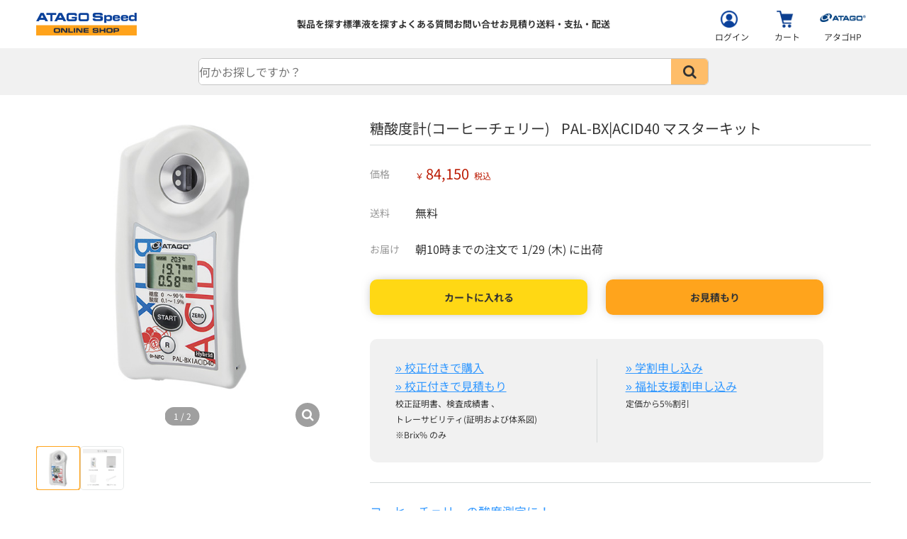

--- FILE ---
content_type: text/html; charset=UTF-8
request_url: https://www.atago.net/japanese/new/atagoshop-index.php?key=JBM56183
body_size: 535481
content:

<!DOCTYPE html>
<html lang="ja">

<head>
    <!-- header_head.php の記述がこの位置に展開される -->
    
<title>糖酸度計(コーヒーチェリー)&nbsp;PAL-BX|ACID40&nbsp;マスターキット| アタゴショップ</title>
<meta name="description" content="アタゴは屈折計の国内シェアで約80％、海外シェア30％。1940年設立当初から屈折計を手掛け、手持屈折計を世界で初めて開発。光学レンズや金属部品の加工〜レンズ・部品に電子回路も組み立てて調整・検査まで自社国内工場で一貫して行いメイド　イン　ジャパンにこだわっています。">
<meta name="keywords" content="アタゴ,ATAGO,屈折計,糖度計,光センサー,ブリックス計,粘度計,粘度,粘度測定,pH計,塩分計,酸度計,糖酸度計,インライン濃度計,防爆">


<meta name="viewport" content="width=device-width,initial-scale=1">
<meta http-equiv="Content-Type" content="text/html; charset=utf-8">
<script type="text/javascript" src="https://www.atago.net/common/js/atg_std.js" defer></script>
<!-- ページの見え方調整等に必要…と思われる(まだ精査してない) -->
<script type="text/javascript" src="https://www.atago.net/common/js/atg_prd.js" defer></script>
<!-- 製品画像の拡大や海外向けカート(=ATAGO Direct)等に必要 -->

<meta name="format-detection" content="telephone=no">
<!--Require Stylesheet-->
<link rel="alternate" hreflang="ja" href="https://www.atago.net/ja/">
<link href="//fonts.googleapis.com/icon?family=Material+Icons" rel="stylesheet">
<link href="//maxcdn.bootstrapcdn.com/font-awesome/4.7.0/css/font-awesome.min.css" rel="stylesheet" media="print" onload="this.media='all'">
<link rel="stylesheet" type="text/css" href="/css/yui_cssreset-min.css">

<!-- ローカルのNoto sans JPを読み込ませてる -->
<link rel="stylesheet" href="/fonts/notosansjp/noto_fonts-400-700.css">

<link rel="stylesheet" type="text/css" href="/css/sp_pc_display.css">
<!-- スマホ/PCでの表示/非表示切り替えをするために必要 -->
<link rel="stylesheet" type="text/css" href="/css/html_parts/megamenu.css?20251119">
<!-- メガメニューの表示に必要 -->
<link rel="stylesheet" type="text/css" href="/css/html_parts/megamenu_sma.css?20251119">
<!-- スマホでメガメニューの代わりに表示するメニューの表示に必要 -->
<link rel="stylesheet" type="text/css" href="/css/html_parts/footer.css" media="print" onload="this.media='all'">
<!-- フッターを表示するために必要 -->

<script src="//ajax.googleapis.com/ajax/libs/jquery/3.3.1/jquery.min.js"></script>
<script src="//cdnjs.cloudflare.com/ajax/libs/iScroll/5.2.0/iscroll.min.js"></script>
<script src="/js/menu2.js"></script>


<!-- Googleアナリティクス(アクセス分析)の測定用タグ(アタゴweb全体の分析用) -->
<!-- Global site tag (gtag.js) - Google Analytics -->
<script type="text/javascript">
    var gaJsHost = (("https:" == document.location.protocol) ? "https://www." : "//www.");
    document.write(unescape("%3Cscript src='" + gaJsHost + "google-analytics.com/ga.js' type='text/javascript'%3E%3C/script%3E"));
</script>
<script type="text/javascript">
    var pageTracker = _gat._getTracker("UA-2160845-1");
    pageTracker._initData();
    pageTracker._trackPageview();
</script>

<!-- Googleアナリティクス(アクセス分析)の測定用タグ(atagoshop分析用) -->
<!-- Global site tag (gtag.js) - Google Analytics -->
<script async src="https://www.googletagmanager.com/gtag/js?id=UA-2160845-4"></script>
<script>
    window.dataLayer = window.dataLayer || [];

    function gtag() {
        dataLayer.push(arguments);
    }
    gtag('js', new Date());
    gtag('config', 'UA-2160845-4', {
        'linker': {
            'domains': ['atago.net', 'atago-shop.net']
        }
    });
</script>

<!-- Google広告の測定用タグ -->
<!-- Global site tag (gtag.js) - Google Ads: 1068112214 -->
<script async src="https://www.googletagmanager.com/gtag/js?id=AW-1068112214"></script>
<script>
    window.dataLayer = window.dataLayer || [];

    function gtag() {
        dataLayer.push(arguments);
    }
    gtag('js', new Date());

    gtag('config', 'AW-1068112214');
</script>    <!-- サジェストに使う jQueryUI -->
<script src="https://ajax.googleapis.com/ajax/libs/jqueryui/1.12.1/jquery-ui.min.js"></script>
<link rel="stylesheet" href="https://ajax.googleapis.com/ajax/libs/jqueryui/1.12.1/themes/smoothness/jquery-ui.min.css" media="print" onload="this.media='all'">
<!-- アタゴショップ root -->
<link rel="stylesheet" type="text/css" href="/css/atagoshop/atagoshop-common.css">
<!-- ヘッダーのCSS -->
<link rel="stylesheet" type="text/css" href="/css/atagoshop/atagoshop-header.css">
<!-- ヘッダーのJS -->
<script src="/js/atagoshop-header.js" defer></script>

<script type="text/javascript">
    // Cookieからab_groupを取得
    function getCookie(name) {
        const nameEQ = name + "=";
        const ca = document.cookie.split(';');
        for (let i = 0; i < ca.length; i++) {
            let c = ca[i];
            while (c.charAt(0) === ' ') c = c.substring(1, c.length);
            if (c.indexOf(nameEQ) === 0) return c.substring(nameEQ.length, c.length);
        }
        return null;
    }

    var abGroup = getCookie('ab_group') || 'unknown';

    // ユーザープロパティにab_groupを設定
    gtag('set', 'user_properties', {
        'ab_group': abGroup
    });
</script>    <!-- header_head.php ここまで -->

    <link rel="stylesheet" type="text/css" href="/css/decoration.css">

    <!-- YouTube動画をページ内で再生するためのjs -->
    <script src="/js/lightcase/lightcase.js"></script>
    <script src="/js/lightcase/lightcase-play.js"></script>
    <link rel="stylesheet" type="text/css" href="/css/lightcase/lightcase.css">

    <script type="text/javascript" src="/js/slick/slick.min.js"></script>
    <script src="//api.html5media.info/1.2.2/html5media.min.js"></script>
    <link rel="stylesheet" type="text/css" href="/css/slick/slick.css" />
    <link rel="stylesheet" type="text/css" href="/css/slick/slick-theme.css" />
    <!-- 横スライドのために必要なJSとCSS -->

    <link rel="stylesheet" type="text/css" href="/css/atagoshop/atagoshop-product.css?20241025">
    <!-- 製品個別ページのCSS -->
    <link rel="stylesheet" type="text/css" href="/css/atagoshop/atagoshop-product-print.css" media="print">
    <!-- 製品個別ページのCSS 印刷用 -->
    <link rel="stylesheet" type="text/css" href="/css/atagoshop/atagoshop-usersvoice.css">
    <!-- お客様の声のCSS -->
    <link rel="stylesheet" type="text/css" href="/css/atagoshop/atagoshop-compare.css">
    <!-- 製品比較表 CSS -->

    <script type="text/javascript" src="/js/atagoshop-delivery_date.js"></script>
    <!-- 出荷日を実日程で表示するJS -->
</head>

<body>
    <!-- header_megamenu.php の記述がこの位置に展開される -->
    <div id="atagoshop_header">
    <div class="header_online">
        <div class="menu-trigger-wrap PC_None">
            <div class="menu-trigger" href="#">
                <span></span>
                <span></span>
                <span></span>
            </div>
        </div>

        <a href="/japanese/new/atagoshop-top.php" class="header_logo">
            <img src="/images/shop/shop_logo_atago_speed_1row.png" class="online_logo_img">
        </a>

        <div class="header_menu_wrap SP_None">
            <div class="header_menu">
                <a href="/japanese/new/atagoshop-lineup.php">製品を探す</a>
                <a href="/japanese/new/atagoshop-lineup.php?category[division]=標準液">標準液を探す</a>
                <a href="/japanese/new/faq-list.php">よくある質問</a>
                <a href="/form/form_2_input.php?l=ja&link=1" target="_blank">お問い合せ</a>
                <a href="/form/form_1_list.php?lang=ja" target="_blank">お見積り</a>
                <a href="//www.atago-shop.net/p/about/shipping-payment" target="_blank">送料・支払・配送</a>
            </div>
        </div>

        <div class="to_atgshop">
            <a href="//www.atago-shop.net/my/top" class="to_atgshop_inner">
                <img src="/images/menu_icon_mypage.png">
                <p>ログイン</p>
            </a>
            <a href="//www.atago-shop.net/p/cart" class="to_atgshop_inner">
                <img src="/images/menu_icon_cart.png"><br>
                <p>カート</p>
            </a>
            <a href="/japanese/new/index.php" class="to_atgshop_inner to_atg_hp" target="_blank">
                <img src="/images/menu_icon_atghp.png?20230224"><br>
                <p>アタゴHP</p>
            </a>
        </div>
    </div>

    <!-- スマホ用ナビ ここから -->
    <div ontouchstart="" class="PC_None" id="sp_nav" style="display:none">
        <div class="to_atgshop_sp">
            <a href="//www.atago-shop.net/my/top" class="to_atgshop_inner_sp">
                <img src="/images/menu_icon_mypage.png">
                <p>ログイン</p>
            </a>
            <a href="//www.atago-shop.net/p/cart" class="to_atgshop_inner_sp">
                <img src="/images/menu_icon_cart.png"><br>
                <p>カート</p>
            </a>
            <a href="/japanese/new/index.php" class="to_atgshop_inner_sp to_atg_hp_sp" target="_blank">
                <img src="/images/menu_icon_atghp.png?20230224"><br>
                <p>アタゴHP</p>
            </a>
        </div>
        <a class="sp_nav_link" href="/japanese/new/atagoshop-lineup.php">製品を探す</a>
        <a class="sp_nav_link" href="/japanese/new/atagoshop-lineup.php?category[division]=標準液">標準液を探す</a>
        <a class="sp_nav_link" href="/japanese/new/faq-list.php">よくある質問</a>
        <a class="sp_nav_link" href="/form/form_2_input.php?l=ja&link=1" target="_blank">お問い合せ</a>
        <a class="sp_nav_link" href="/form/form_1_list.php?lang=ja" target="_blank">お見積り</a>
        <a class="sp_nav_link" href="//www.atago-shop.net/p/about/shipping-payment" target="_blank">送料・支払・配送</a>
    </div>
    <!-- スマホ用ナビ ここまで -->

    <div class="header_search">
        <div class="header_search_inner">
            <form method="get" action="" class="search_container" name="search_form_header" id="header_search_form" autoComplete="off">
                <input type="text" name="word" size="25" id="header_search_word" placeholder="何かお探しですか？" value="">
                <input type="submit" value="&#xf002" id="header_search_button">
            </form>
        </div>
    </div>
</div>

<!-- サジェスト機能の呼び出し -->


<script type="text/javascript">
	var js_array = [{"label":"\u3076\u3069\u3046","keywords":"\u3076\u3069\u3046","url":"https:\/\/www.atago.net\/japanese\/new\/atagoshop-lineup.php?word=\u3076\u3069\u3046"},{"label":"pH\u8a08","keywords":"pH\u8a08","url":"https:\/\/www.atago.net\/japanese\/new\/atagoshop-lineup.php?word=pH\u8a08"},{"label":"\u7cd6\u5ea6","keywords":"\u7cd6\u5ea6","url":"https:\/\/www.atago.net\/japanese\/new\/atagoshop-lineup.php?word=\u7cd6\u5ea6"},{"label":"\u30b9\u30fc\u30d7","keywords":"\u30b9\u30fc\u30d7","url":"https:\/\/www.atago.net\/japanese\/new\/atagoshop-lineup.php?word=\u30b9\u30fc\u30d7"},{"label":"\u5149\u30bb\u30f3\u30b5\u30fc","keywords":"\u5149\u30bb\u30f3\u30b5\u30fc","url":"https:\/\/www.atago.net\/japanese\/new\/atagoshop-lineup.php?word=\u5149\u30bb\u30f3\u30b5\u30fc"},{"label":"PAL-1","keywords":"PAL-1","url":"https:\/\/www.atago.net\/japanese\/new\/atagoshop-lineup.php?word=PAL-1","priority":1},{"label":"PAL-pH","keywords":"PAL-pH","url":"https:\/\/www.atago.net\/japanese\/new\/atagoshop-lineup.php?word=PAL-pH","priority":1},{"label":"pH\u3068\u30bb\u30c3\u30c8\u30675,150\u5186\u304a\u5f97\u306b\u306a\u308b\u30bb\u30c3\u30c8","keywords":"3810,4311,\u7cd6\u5ea6,pH\u8a08","url":"https:\/\/www.atago.net\/japanese\/new\/atagoshop-lineup.php?word=pH\u3068\u30bb\u30c3\u30c8\u30675,150\u5186\u304a\u5f97\u306b\u306a\u308b\u30bb\u30c3\u30c8","priority":2},{"label":"pH\u30e1\u30fc\u30bf\u30fc","keywords":"pH\u30e1\u30fc\u30bf\u30fc","url":"https:\/\/www.atago.net\/japanese\/new\/atagoshop-lineup.php?word=pH\u30e1\u30fc\u30bf\u30fc","priority":1},{"label":"\u30d4\u30c3\u30af\u30eb\u6db2","keywords":"\u30d4\u30c3\u30af\u30eb\u6db2","url":"https:\/\/www.atago.net\/japanese\/new\/atagoshop-lineup.php?word=\u30d4\u30c3\u30af\u30eb\u6db2","priority":1},{"label":"\u57f9\u5730","keywords":"\u57f9\u5730","url":"https:\/\/www.atago.net\/japanese\/new\/atagoshop-lineup.php?word=\u57f9\u5730","priority":1},{"label":"\u77f3\u9e78\u6c34","keywords":"\u77f3\u9e78\u6c34","url":"https:\/\/www.atago.net\/japanese\/new\/atagoshop-lineup.php?word=\u77f3\u9e78\u6c34","priority":1},{"label":"\u30b9\u30dd\u30fc\u30c4\u30c9\u30ea\u30f3\u30af","keywords":"\u30b9\u30dd\u30fc\u30c4\u30c9\u30ea\u30f3\u30af","url":"https:\/\/www.atago.net\/japanese\/new\/atagoshop-lineup.php?word=\u30b9\u30dd\u30fc\u30c4\u30c9\u30ea\u30f3\u30af","priority":1},{"label":"\u713c\u8089\u306e\u305f\u308c","keywords":"\u713c\u8089\u306e\u305f\u308c","url":"https:\/\/www.atago.net\/japanese\/new\/atagoshop-lineup.php?word=\u713c\u8089\u306e\u305f\u308c","priority":1},{"label":"\u306a\u3081\u8338","keywords":"\u306a\u3081\u8338","url":"https:\/\/www.atago.net\/japanese\/new\/atagoshop-lineup.php?word=\u306a\u3081\u8338","priority":1},{"label":"\u30c7\u30df\u30b0\u30e9\u30b9\u30bd\u30fc\u30b9","keywords":"\u30c7\u30df\u30b0\u30e9\u30b9\u30bd\u30fc\u30b9","url":"https:\/\/www.atago.net\/japanese\/new\/atagoshop-lineup.php?word=\u30c7\u30df\u30b0\u30e9\u30b9\u30bd\u30fc\u30b9","priority":1},{"label":"\u5473\u564c","keywords":"\u5473\u564c","url":"https:\/\/www.atago.net\/japanese\/new\/atagoshop-lineup.php?word=\u5473\u564c","priority":1},{"label":"\u4f43\u716e","keywords":"\u4f43\u716e","url":"https:\/\/www.atago.net\/japanese\/new\/atagoshop-lineup.php?word=\u4f43\u716e","priority":1},{"label":"\u3059\u308a\u8eab","keywords":"\u3059\u308a\u8eab","url":"https:\/\/www.atago.net\/japanese\/new\/atagoshop-lineup.php?word=\u3059\u308a\u8eab","priority":1},{"label":"\u5207\u5e72\u3057\u5927\u6839","keywords":"\u5207\u5e72\u3057\u5927\u6839","url":"https:\/\/www.atago.net\/japanese\/new\/atagoshop-lineup.php?word=\u5207\u5e72\u3057\u5927\u6839","priority":1},{"label":"\u6d45\u6f2c\u3051","keywords":"\u6d45\u6f2c\u3051","url":"https:\/\/www.atago.net\/japanese\/new\/atagoshop-lineup.php?word=\u6d45\u6f2c\u3051","priority":1},{"label":"\u5473\u4ed8\u3081\u304b\u3076","keywords":"\u5473\u4ed8\u3081\u304b\u3076","url":"https:\/\/www.atago.net\/japanese\/new\/atagoshop-lineup.php?word=\u5473\u4ed8\u3081\u304b\u3076","priority":1},{"label":"\u30ad\u30e0\u30c1","keywords":"\u30ad\u30e0\u30c1","url":"https:\/\/www.atago.net\/japanese\/new\/atagoshop-lineup.php?word=\u30ad\u30e0\u30c1","priority":1},{"label":"\u30d9\u30fc\u30b3\u30f3","keywords":"\u30d9\u30fc\u30b3\u30f3","url":"https:\/\/www.atago.net\/japanese\/new\/atagoshop-lineup.php?word=\u30d9\u30fc\u30b3\u30f3","priority":1},{"label":"\u6885\u5e72\u3057","keywords":"\u6885\u5e72\u3057","url":"https:\/\/www.atago.net\/japanese\/new\/atagoshop-lineup.php?word=\u6885\u5e72\u3057","priority":1},{"label":"\u5948\u826f\u6f2c","keywords":"\u5948\u826f\u6f2c","url":"https:\/\/www.atago.net\/japanese\/new\/atagoshop-lineup.php?word=\u5948\u826f\u6f2c","priority":1},{"label":"\u304b\u3089\u3042\u3052\u7c89","keywords":"\u304b\u3089\u3042\u3052\u7c89","url":"https:\/\/www.atago.net\/japanese\/new\/atagoshop-lineup.php?word=\u304b\u3089\u3042\u3052\u7c89","priority":1},{"label":"\u9903\u5b50\u306e\u3042\u3093","keywords":"\u9903\u5b50\u306e\u3042\u3093","url":"https:\/\/www.atago.net\/japanese\/new\/atagoshop-lineup.php?word=\u9903\u5b50\u306e\u3042\u3093","priority":1},{"label":"\u3082\u305a\u304f","keywords":"\u3082\u305a\u304f","url":"https:\/\/www.atago.net\/japanese\/new\/atagoshop-lineup.php?word=\u3082\u305a\u304f","priority":1},{"label":"\u30d4\u30af\u30eb\u30b9","keywords":"\u30d4\u30af\u30eb\u30b9","url":"https:\/\/www.atago.net\/japanese\/new\/atagoshop-lineup.php?word=\u30d4\u30af\u30eb\u30b9","priority":1},{"label":"\u6570\u306e\u5b50","keywords":"\u6570\u306e\u5b50","url":"https:\/\/www.atago.net\/japanese\/new\/atagoshop-lineup.php?word=\u6570\u306e\u5b50","priority":1},{"label":"\u3057\u3089\u3059","keywords":"\u3057\u3089\u3059","url":"https:\/\/www.atago.net\/japanese\/new\/atagoshop-lineup.php?word=\u3057\u3089\u3059","priority":1},{"label":"\u5869\u8f9b","keywords":"\u5869\u8f9b","url":"https:\/\/www.atago.net\/japanese\/new\/atagoshop-lineup.php?word=\u5869\u8f9b","priority":1},{"label":"\u716e\u8c46","keywords":"\u716e\u8c46","url":"https:\/\/www.atago.net\/japanese\/new\/atagoshop-lineup.php?word=\u716e\u8c46","priority":1},{"label":"\u30d6\u30a4\u30e8\u30f3","keywords":"\u30d6\u30a4\u30e8\u30f3","url":"https:\/\/www.atago.net\/japanese\/new\/atagoshop-lineup.php?word=\u30d6\u30a4\u30e8\u30f3","priority":1},{"label":"\u3061\u304f\u308f","keywords":"\u3061\u304f\u308f","url":"https:\/\/www.atago.net\/japanese\/new\/atagoshop-lineup.php?word=\u3061\u304f\u308f","priority":1},{"label":"\u9b5a\u5375","keywords":"\u9b5a\u5375","url":"https:\/\/www.atago.net\/japanese\/new\/atagoshop-lineup.php?word=\u9b5a\u5375","priority":1},{"label":"\u30d4\u30b6\u30bd\u30fc\u30b9","keywords":"\u30d4\u30b6\u30bd\u30fc\u30b9","url":"https:\/\/www.atago.net\/japanese\/new\/atagoshop-lineup.php?word=\u30d4\u30b6\u30bd\u30fc\u30b9","priority":1},{"label":"\u716e\u6c41","keywords":"\u716e\u6c41","url":"https:\/\/www.atago.net\/japanese\/new\/atagoshop-lineup.php?word=\u716e\u6c41","priority":1},{"label":"\u9eba\u6c41","keywords":"\u9eba\u6c41","url":"https:\/\/www.atago.net\/japanese\/new\/atagoshop-lineup.php?word=\u9eba\u6c41","priority":1},{"label":"\u7f36\u8a70\u8abf\u5473\u6db2","keywords":"\u7f36\u8a70\u8abf\u5473\u6db2","url":"https:\/\/www.atago.net\/japanese\/new\/atagoshop-lineup.php?word=\u7f36\u8a70\u8abf\u5473\u6db2","priority":1},{"label":"\u30dd\u30bf\u30fc\u30b8\u30e5","keywords":"\u30dd\u30bf\u30fc\u30b8\u30e5","url":"https:\/\/www.atago.net\/japanese\/new\/atagoshop-lineup.php?word=\u30dd\u30bf\u30fc\u30b8\u30e5","priority":1},{"label":"\u30b1\u30c1\u30e3\u30c3\u30d7","keywords":"\u30b1\u30c1\u30e3\u30c3\u30d7","url":"https:\/\/www.atago.net\/japanese\/new\/atagoshop-lineup.php?word=\u30b1\u30c1\u30e3\u30c3\u30d7","priority":1},{"label":"\u5869\u6f2c\u3051\u3089\u3063\u304d\u3087\u3046","keywords":"\u5869\u6f2c\u3051\u3089\u3063\u304d\u3087\u3046","url":"https:\/\/www.atago.net\/japanese\/new\/atagoshop-lineup.php?word=\u5869\u6f2c\u3051\u3089\u3063\u304d\u3087\u3046","priority":1},{"label":"\u30db\u30bf\u30c6\u30a8\u30ad\u30b9","keywords":"\u30db\u30bf\u30c6\u30a8\u30ad\u30b9","url":"https:\/\/www.atago.net\/japanese\/new\/atagoshop-lineup.php?word=\u30db\u30bf\u30c6\u30a8\u30ad\u30b9","priority":1},{"label":"\u7d0d\u8c46\u30bf\u30ec","keywords":"\u7d0d\u8c46\u30bf\u30ec","url":"https:\/\/www.atago.net\/japanese\/new\/atagoshop-lineup.php?word=\u7d0d\u8c46\u30bf\u30ec","priority":1},{"label":"\u30db\u30bf\u30c6\u716e\u6c41","keywords":"\u30db\u30bf\u30c6\u716e\u6c41","url":"https:\/\/www.atago.net\/japanese\/new\/atagoshop-lineup.php?word=\u30db\u30bf\u30c6\u716e\u6c41","priority":1},{"label":"\u5375\u713c\u304d","keywords":"\u5375\u713c\u304d","url":"https:\/\/www.atago.net\/japanese\/new\/atagoshop-lineup.php?word=\u5375\u713c\u304d","priority":1},{"label":"\u3044\u304f\u3089\u8abf\u5473\u6db2","keywords":"\u3044\u304f\u3089\u8abf\u5473\u6db2","url":"https:\/\/www.atago.net\/japanese\/new\/atagoshop-lineup.php?word=\u3044\u304f\u3089\u8abf\u5473\u6db2","priority":1},{"label":"\u305f\u304f\u3042\u3093","keywords":"\u305f\u304f\u3042\u3093","url":"https:\/\/www.atago.net\/japanese\/new\/atagoshop-lineup.php?word=\u305f\u304f\u3042\u3093","priority":1},{"label":"\u304b\u307e\u307c\u3053","keywords":"\u304b\u307e\u307c\u3053","url":"https:\/\/www.atago.net\/japanese\/new\/atagoshop-lineup.php?word=\u304b\u307e\u307c\u3053","priority":1},{"label":"\u751f\u30cf\u30e0","keywords":"\u751f\u30cf\u30e0","url":"https:\/\/www.atago.net\/japanese\/new\/atagoshop-lineup.php?word=\u751f\u30cf\u30e0","priority":1},{"label":"\u5b66\u6821\u7d66\u98df","keywords":"\u5b66\u6821\u7d66\u98df","url":"https:\/\/www.atago.net\/japanese\/new\/atagoshop-lineup.php?word=\u5b66\u6821\u7d66\u98df","priority":1},{"label":"\u767d\u6e6f\u30b9\u30fc\u30d7","keywords":"\u767d\u6e6f\u30b9\u30fc\u30d7","url":"https:\/\/www.atago.net\/japanese\/new\/atagoshop-lineup.php?word=\u767d\u6e6f\u30b9\u30fc\u30d7","priority":1},{"label":"\u3081\u3093\u307e","keywords":"\u3081\u3093\u307e","url":"https:\/\/www.atago.net\/japanese\/new\/atagoshop-lineup.php?word=\u3081\u3093\u307e","priority":1},{"label":"\u5145\u586b\u6db2","keywords":"\u5145\u586b\u6db2","url":"https:\/\/www.atago.net\/japanese\/new\/atagoshop-lineup.php?word=\u5145\u586b\u6db2","priority":1},{"label":"\u6c34\u8015\u683d\u57f9","keywords":"\u6c34\u8015\u683d\u57f9","url":"https:\/\/www.atago.net\/japanese\/new\/atagoshop-lineup.php?word=\u6c34\u8015\u683d\u57f9","priority":1},{"label":"\u990a\u6db2","keywords":"\u990a\u6db2","url":"https:\/\/www.atago.net\/japanese\/new\/atagoshop-lineup.php?word=\u990a\u6db2","priority":1},{"label":"\u3053\u3093\u306b\u3083\u304f","keywords":"\u3053\u3093\u306b\u3083\u304f","url":"https:\/\/www.atago.net\/japanese\/new\/atagoshop-lineup.php?word=\u3053\u3093\u306b\u3083\u304f","priority":1},{"label":"\u849f\u84bb","keywords":"\u849f\u84bb","url":"https:\/\/www.atago.net\/japanese\/new\/atagoshop-lineup.php?word=\u849f\u84bb","priority":1},{"label":"\u3057\u3089\u305f\u304d","keywords":"\u3057\u3089\u305f\u304d","url":"https:\/\/www.atago.net\/japanese\/new\/atagoshop-lineup.php?word=\u3057\u3089\u305f\u304d","priority":1},{"label":"\u767d\u6edd","keywords":"\u767d\u6edd","url":"https:\/\/www.atago.net\/japanese\/new\/atagoshop-lineup.php?word=\u767d\u6edd","priority":1},{"label":"\u3081\u3093\u307e","keywords":"\u3081\u3093\u307e","url":"https:\/\/www.atago.net\/japanese\/new\/atagoshop-lineup.php?word=\u3081\u3093\u307e","priority":1},{"label":"\u3059\u308a\u307f","keywords":"\u3059\u308a\u307f","url":"https:\/\/www.atago.net\/japanese\/new\/atagoshop-lineup.php?word=\u3059\u308a\u307f","priority":1},{"label":"\u3059\u308a\u8eab","keywords":"\u3059\u308a\u8eab","url":"https:\/\/www.atago.net\/japanese\/new\/atagoshop-lineup.php?word=\u3059\u308a\u8eab","priority":1},{"label":"\u6392\u6c34","keywords":"\u6392\u6c34","url":"https:\/\/www.atago.net\/japanese\/new\/atagoshop-lineup.php?word=\u6392\u6c34","priority":1},{"label":"\u5c3f","keywords":"\u5c3f","url":"https:\/\/www.atago.net\/japanese\/new\/atagoshop-lineup.php?word=\u5c3f","priority":1},{"label":"\u6c34","keywords":"\u6c34","url":"https:\/\/www.atago.net\/japanese\/new\/atagoshop-lineup.php?word=\u6c34","priority":1},{"label":"\u304b\u306b\u7f36","keywords":"\u304b\u306b\u7f36","url":"https:\/\/www.atago.net\/japanese\/new\/atagoshop-lineup.php?word=\u304b\u306b\u7f36","priority":1},{"label":"\u30ab\u30cb\u7f36","keywords":"\u30ab\u30cb\u7f36","url":"https:\/\/www.atago.net\/japanese\/new\/atagoshop-lineup.php?word=\u30ab\u30cb\u7f36","priority":1},{"label":"\u6a5f\u80fd\u6c34","keywords":"\u6a5f\u80fd\u6c34","url":"https:\/\/www.atago.net\/japanese\/new\/atagoshop-lineup.php?word=\u6a5f\u80fd\u6c34","priority":1},{"label":"\u305f\u3051\u306e\u3053\u6c34\u716e","keywords":"\u305f\u3051\u306e\u3053\u6c34\u716e","url":"https:\/\/www.atago.net\/japanese\/new\/atagoshop-lineup.php?word=\u305f\u3051\u306e\u3053\u6c34\u716e","priority":1},{"label":"\u30b0\u30df","keywords":"\u30b0\u30df","url":"https:\/\/www.atago.net\/japanese\/new\/atagoshop-lineup.php?word=\u30b0\u30df","priority":1},{"label":"\u30a2\u30a4\u30b9\u30af\u30ea\u30fc\u30e0","keywords":"\u30a2\u30a4\u30b9\u30af\u30ea\u30fc\u30e0","url":"https:\/\/www.atago.net\/japanese\/new\/atagoshop-lineup.php?word=\u30a2\u30a4\u30b9\u30af\u30ea\u30fc\u30e0","priority":1},{"label":"\u6e05\u6dbc\u98f2\u6599\u6c34","keywords":"\u6e05\u6dbc\u98f2\u6599\u6c34","url":"https:\/\/www.atago.net\/japanese\/new\/atagoshop-lineup.php?word=\u6e05\u6dbc\u98f2\u6599\u6c34","priority":1},{"label":"\u30ca\u30a4\u30bf\u30eb\u8150\u98df\u6db2","keywords":"\u30ca\u30a4\u30bf\u30eb\u8150\u98df\u6db2","url":"https:\/\/www.atago.net\/japanese\/new\/atagoshop-lineup.php?word=\u30ca\u30a4\u30bf\u30eb\u8150\u98df\u6db2","priority":1},{"label":"\u4e73\u725b\u7528\u30b5\u30a4\u30ec\u30fc\u30b8","keywords":"\u4e73\u725b\u7528\u30b5\u30a4\u30ec\u30fc\u30b8","url":"https:\/\/www.atago.net\/japanese\/new\/atagoshop-lineup.php?word=\u4e73\u725b\u7528\u30b5\u30a4\u30ec\u30fc\u30b8","priority":1},{"label":"\u30d7\u30ea\u30f3","keywords":"\u30d7\u30ea\u30f3","url":"https:\/\/www.atago.net\/japanese\/new\/atagoshop-lineup.php?word=\u30d7\u30ea\u30f3","priority":1},{"label":"\u9162","keywords":"\u9162","url":"https:\/\/www.atago.net\/japanese\/new\/atagoshop-lineup.php?word=\u9162","priority":1},{"label":"\u6885\u52a0\u5de5\u54c1","keywords":"\u6885\u52a0\u5de5\u54c1","url":"https:\/\/www.atago.net\/japanese\/new\/atagoshop-lineup.php?word=\u6885\u52a0\u5de5\u54c1","priority":1},{"label":"\u30bc\u30ea\u30fc","keywords":"\u30bc\u30ea\u30fc","url":"https:\/\/www.atago.net\/japanese\/new\/atagoshop-lineup.php?word=\u30bc\u30ea\u30fc","priority":1},{"label":"\u900f\u660e\u7b50\u4f53","keywords":"\u900f\u660e\u7b50\u4f53","url":"https:\/\/www.atago.net\/japanese\/new\/atagoshop-lineup.php?word=\u900f\u660e\u7b50\u4f53","priority":1},{"label":"\u3059\u3059\u304e\u6b8b\u3057","keywords":"\u3059\u3059\u304e\u6b8b\u3057","url":"https:\/\/www.atago.net\/japanese\/new\/atagoshop-lineup.php?word=\u3059\u3059\u304e\u6b8b\u3057","priority":1},{"label":"\u30da\u30fc\u30cf\u30fc","keywords":"\u30da\u30fc\u30cf\u30fc","url":"https:\/\/www.atago.net\/japanese\/new\/atagoshop-lineup.php?word=\u30da\u30fc\u30cf\u30fc","priority":1},{"label":"\u5869\u9178","keywords":"\u5869\u9178","url":"https:\/\/www.atago.net\/japanese\/new\/atagoshop-lineup.php?word=\u5869\u9178","priority":1},{"label":"\u6f2c\u7269","keywords":"\u6f2c\u7269","url":"https:\/\/www.atago.net\/japanese\/new\/atagoshop-lineup.php?word=\u6f2c\u7269","priority":1},{"label":"\u3064\u3051\u3082\u306e","keywords":"\u3064\u3051\u3082\u306e","url":"https:\/\/www.atago.net\/japanese\/new\/atagoshop-lineup.php?word=\u3064\u3051\u3082\u306e","priority":1},{"label":"\u6f2c\u3051\u7269","keywords":"\u6f2c\u3051\u7269","url":"https:\/\/www.atago.net\/japanese\/new\/atagoshop-lineup.php?word=\u6f2c\u3051\u7269","priority":1},{"label":"\u6f2c\u3051\u3082\u306e","keywords":"\u6f2c\u3051\u3082\u306e","url":"https:\/\/www.atago.net\/japanese\/new\/atagoshop-lineup.php?word=\u6f2c\u3051\u3082\u306e","priority":1},{"label":"\u5869\u5316\u6c34\u7d20","keywords":"\u5869\u5316\u6c34\u7d20","url":"https:\/\/www.atago.net\/japanese\/new\/atagoshop-lineup.php?word=\u5869\u5316\u6c34\u7d20","priority":1},{"label":"\u30a2\u30eb\u30ab\u30ea\u8131\u8102\u6db2","keywords":"\u30a2\u30eb\u30ab\u30ea\u8131\u8102\u6db2","url":"https:\/\/www.atago.net\/japanese\/new\/atagoshop-lineup.php?word=\u30a2\u30eb\u30ab\u30ea\u8131\u8102\u6db2","priority":1},{"label":"\u6c34\u8cea","keywords":"\u6c34\u8cea","url":"https:\/\/www.atago.net\/japanese\/new\/atagoshop-lineup.php?word=\u6c34\u8cea","priority":1},{"label":"4311","keywords":"4311","url":"https:\/\/www.atago.net\/japanese\/new\/atagoshop-lineup.php?word=4311","priority":1},{"label":"\u30dd\u30b1\u30c3\u30c8pH\u30e1\u30fc\u30bf\u30fc PAL-pH Plus","keywords":"PAL-\u30d5\u30eb\u30fc\u30c4&\u30b8\u30e3\u30e0(pH),4318","url":"https:\/\/www.atago.net\/japanese\/new\/atagoshop-lineup.php?word=\u30dd\u30b1\u30c3\u30c8pH\u30e1\u30fc\u30bf\u30fc PAL-pH Plus","priority":2},{"label":"\u6fc3\u5ea6","keywords":"\u6fc3\u5ea6","url":"https:\/\/www.atago.net\/japanese\/new\/atagoshop-lineup.php?word=\u6fc3\u5ea6","priority":1},{"label":"\u3044\u3061\u3054","keywords":"\u3044\u3061\u3054","url":"https:\/\/www.atago.net\/japanese\/new\/atagoshop-lineup.php?word=\u3044\u3061\u3054","priority":1},{"label":"\u30a4\u30c1\u30b4","keywords":"\u30a4\u30c1\u30b4","url":"https:\/\/www.atago.net\/japanese\/new\/atagoshop-lineup.php?word=\u30a4\u30c1\u30b4","priority":1},{"label":"\u82fa","keywords":"\u82fa","url":"https:\/\/www.atago.net\/japanese\/new\/atagoshop-lineup.php?word=\u82fa","priority":1},{"label":"\u767a\u9175\u6db2","keywords":"\u767a\u9175\u6db2","url":"https:\/\/www.atago.net\/japanese\/new\/atagoshop-lineup.php?word=\u767a\u9175\u6db2","priority":1},{"label":"\u5929\u7136\u9175\u6bcd","keywords":"\u5929\u7136\u9175\u6bcd","url":"https:\/\/www.atago.net\/japanese\/new\/atagoshop-lineup.php?word=\u5929\u7136\u9175\u6bcd","priority":1},{"label":"\u30a8\u30c3\u30c1\u6db2","keywords":"\u30a8\u30c3\u30c1\u6db2","url":"https:\/\/www.atago.net\/japanese\/new\/atagoshop-lineup.php?word=\u30a8\u30c3\u30c1\u6db2","priority":1},{"label":"\u5375\u9ec4","keywords":"\u5375\u9ec4","url":"https:\/\/www.atago.net\/japanese\/new\/atagoshop-lineup.php?word=\u5375\u9ec4","priority":1},{"label":"\u7f8a\u7fb9","keywords":"\u7f8a\u7fb9","url":"https:\/\/www.atago.net\/japanese\/new\/atagoshop-lineup.php?word=\u7f8a\u7fb9","priority":1},{"label":"\u30e1\u30a4\u30d7\u30eb\u30b7\u30ed\u30c3\u30d7","keywords":"\u30e1\u30a4\u30d7\u30eb\u30b7\u30ed\u30c3\u30d7","url":"https:\/\/www.atago.net\/japanese\/new\/atagoshop-lineup.php?word=\u30e1\u30a4\u30d7\u30eb\u30b7\u30ed\u30c3\u30d7","priority":1},{"label":"\u304d\u306e\u3053\u57f9\u57fa","keywords":"\u304d\u306e\u3053\u57f9\u57fa","url":"https:\/\/www.atago.net\/japanese\/new\/atagoshop-lineup.php?word=\u304d\u306e\u3053\u57f9\u57fa","priority":1},{"label":"\u5bd2\u7de0\u3081\u307b\u3046\u308c\u3093\u8349","keywords":"\u5bd2\u7de0\u3081\u307b\u3046\u308c\u3093\u8349","url":"https:\/\/www.atago.net\/japanese\/new\/atagoshop-lineup.php?word=\u5bd2\u7de0\u3081\u307b\u3046\u308c\u3093\u8349","priority":1},{"label":"\u30a8\u30de\u30eb\u30b8\u30e7\u30f3","keywords":"\u30a8\u30de\u30eb\u30b8\u30e7\u30f3","url":"https:\/\/www.atago.net\/japanese\/new\/atagoshop-lineup.php?word=\u30a8\u30de\u30eb\u30b8\u30e7\u30f3","priority":1},{"label":"\u5265\u96e2\u5264","keywords":"\u5265\u96e2\u5264","url":"https:\/\/www.atago.net\/japanese\/new\/atagoshop-lineup.php?word=\u5265\u96e2\u5264","priority":1},{"label":"\u5bd2\u5929","keywords":"\u5bd2\u5929","url":"https:\/\/www.atago.net\/japanese\/new\/atagoshop-lineup.php?word=\u5bd2\u5929","priority":1},{"label":"\u30b7\u30ea\u30b3\u30fc\u30f3","keywords":"\u30b7\u30ea\u30b3\u30fc\u30f3","url":"https:\/\/www.atago.net\/japanese\/new\/atagoshop-lineup.php?word=\u30b7\u30ea\u30b3\u30fc\u30f3","priority":1},{"label":"\u6f64\u6ed1\u5264","keywords":"\u6f64\u6ed1\u5264","url":"https:\/\/www.atago.net\/japanese\/new\/atagoshop-lineup.php?word=\u6f64\u6ed1\u5264","priority":1},{"label":"\u3086\u3067\u5c0f\u8c46","keywords":"\u3086\u3067\u5c0f\u8c46","url":"https:\/\/www.atago.net\/japanese\/new\/atagoshop-lineup.php?word=\u3086\u3067\u5c0f\u8c46","priority":1},{"label":"\u7cca","keywords":"\u7cca","url":"https:\/\/www.atago.net\/japanese\/new\/atagoshop-lineup.php?word=\u7cca","priority":1},{"label":"\u754c\u9762\u6d3b\u6027\u5264","keywords":"\u754c\u9762\u6d3b\u6027\u5264","url":"https:\/\/www.atago.net\/japanese\/new\/atagoshop-lineup.php?word=\u754c\u9762\u6d3b\u6027\u5264","priority":1},{"label":"\u6709\u6a5f\u6eb6\u5264","keywords":"\u6709\u6a5f\u6eb6\u5264","url":"https:\/\/www.atago.net\/japanese\/new\/atagoshop-lineup.php?word=\u6709\u6a5f\u6eb6\u5264","priority":1},{"label":"\u91aa","keywords":"\u91aa","url":"https:\/\/www.atago.net\/japanese\/new\/atagoshop-lineup.php?word=\u91aa","priority":1},{"label":"\u6ce1\u6d88\u706b\u85ac\u5264","keywords":"\u6ce1\u6d88\u706b\u85ac\u5264","url":"https:\/\/www.atago.net\/japanese\/new\/atagoshop-lineup.php?word=\u6ce1\u6d88\u706b\u85ac\u5264","priority":1},{"label":"\u4f5c\u52d5\u6db2","keywords":"\u4f5c\u52d5\u6db2","url":"https:\/\/www.atago.net\/japanese\/new\/atagoshop-lineup.php?word=\u4f5c\u52d5\u6db2","priority":1},{"label":"\u30cb\u30ab\u30ef","keywords":"\u30cb\u30ab\u30ef","url":"https:\/\/www.atago.net\/japanese\/new\/atagoshop-lineup.php?word=\u30cb\u30ab\u30ef","priority":1},{"label":"\u304b\u304d\u6c37\u30b7\u30ed\u30c3\u30d7","keywords":"\u304b\u304d\u6c37\u30b7\u30ed\u30c3\u30d7","url":"https:\/\/www.atago.net\/japanese\/new\/atagoshop-lineup.php?word=\u304b\u304d\u6c37\u30b7\u30ed\u30c3\u30d7","priority":1},{"label":"\u30a6\u30a3\u30f3\u30c9\u30a6\u30a9\u30c3\u30b7\u30e3\u30fc","keywords":"\u30a6\u30a3\u30f3\u30c9\u30a6\u30a9\u30c3\u30b7\u30e3\u30fc","url":"https:\/\/www.atago.net\/japanese\/new\/atagoshop-lineup.php?word=\u30a6\u30a3\u30f3\u30c9\u30a6\u30a9\u30c3\u30b7\u30e3\u30fc","priority":1},{"label":"\u7518\u8517\u6c41","keywords":"\u7518\u8517\u6c41","url":"https:\/\/www.atago.net\/japanese\/new\/atagoshop-lineup.php?word=\u7518\u8517\u6c41","priority":1},{"label":"\u7cca\u6750","keywords":"\u7cca\u6750","url":"https:\/\/www.atago.net\/japanese\/new\/atagoshop-lineup.php?word=\u7cca\u6750","priority":1},{"label":"\u4e73\u9178\u83cc\u98f2\u6599","keywords":"\u4e73\u9178\u83cc\u98f2\u6599","url":"https:\/\/www.atago.net\/japanese\/new\/atagoshop-lineup.php?word=\u4e73\u9178\u83cc\u98f2\u6599","priority":1},{"label":"\u7518\u7d0d\u8c46","keywords":"\u7518\u7d0d\u8c46","url":"https:\/\/www.atago.net\/japanese\/new\/atagoshop-lineup.php?word=\u7518\u7d0d\u8c46","priority":1},{"label":"\u30d5\u30e9\u30ef\u30fc\u30da\u30fc\u30b9\u30c8","keywords":"\u30d5\u30e9\u30ef\u30fc\u30da\u30fc\u30b9\u30c8","url":"https:\/\/www.atago.net\/japanese\/new\/atagoshop-lineup.php?word=\u30d5\u30e9\u30ef\u30fc\u30da\u30fc\u30b9\u30c8","priority":1},{"label":"\u7c73\u98ef","keywords":"\u7c73\u98ef","url":"https:\/\/www.atago.net\/japanese\/new\/atagoshop-lineup.php?word=\u7c73\u98ef","priority":1},{"label":"\u5909\u8272\u9632\u6b62\u5264","keywords":"\u5909\u8272\u9632\u6b62\u5264","url":"https:\/\/www.atago.net\/japanese\/new\/atagoshop-lineup.php?word=\u5909\u8272\u9632\u6b62\u5264","priority":1},{"label":"\u9b5a\u4ecb\u30a8\u30ad\u30b9","keywords":"\u9b5a\u4ecb\u30a8\u30ad\u30b9","url":"https:\/\/www.atago.net\/japanese\/new\/atagoshop-lineup.php?word=\u9b5a\u4ecb\u30a8\u30ad\u30b9","priority":1},{"label":"\u5207\u82b1\u9bae\u5ea6\u4fdd\u6301\u5264","keywords":"\u5207\u82b1\u9bae\u5ea6\u4fdd\u6301\u5264","url":"https:\/\/www.atago.net\/japanese\/new\/atagoshop-lineup.php?word=\u5207\u82b1\u9bae\u5ea6\u4fdd\u6301\u5264","priority":1},{"label":"\u4f38\u7dda\u6cb9","keywords":"\u4f38\u7dda\u6cb9","url":"https:\/\/www.atago.net\/japanese\/new\/atagoshop-lineup.php?word=\u4f38\u7dda\u6cb9","priority":1},{"label":"\u30ac\u30e0\u6db2","keywords":"\u30ac\u30e0\u6db2","url":"https:\/\/www.atago.net\/japanese\/new\/atagoshop-lineup.php?word=\u30ac\u30e0\u6db2","priority":1},{"label":"\u713c\u5165\u6c34","keywords":"\u713c\u5165\u6c34","url":"https:\/\/www.atago.net\/japanese\/new\/atagoshop-lineup.php?word=\u713c\u5165\u6c34","priority":1},{"label":"\u8336\u62bd\u51fa\u7269","keywords":"\u8336\u62bd\u51fa\u7269","url":"https:\/\/www.atago.net\/japanese\/new\/atagoshop-lineup.php?word=\u8336\u62bd\u51fa\u7269","priority":1},{"label":"\u30ef\u30a4\u30f3","keywords":"\u30ef\u30a4\u30f3","url":"https:\/\/www.atago.net\/japanese\/new\/atagoshop-lineup.php?word=\u30ef\u30a4\u30f3","priority":1},{"label":"\u6885\u9152","keywords":"\u6885\u9152","url":"https:\/\/www.atago.net\/japanese\/new\/atagoshop-lineup.php?word=\u6885\u9152","priority":1},{"label":"\u63a5\u7740\u5264","keywords":"\u63a5\u7740\u5264","url":"https:\/\/www.atago.net\/japanese\/new\/atagoshop-lineup.php?word=\u63a5\u7740\u5264","priority":1},{"label":"\u5375","keywords":"\u5375","url":"https:\/\/www.atago.net\/japanese\/new\/atagoshop-lineup.php?word=\u5375","priority":1},{"label":"\u8efd\u6cb9","keywords":"\u8efd\u6cb9","url":"https:\/\/www.atago.net\/japanese\/new\/atagoshop-lineup.php?word=\u8efd\u6cb9","priority":1},{"label":"\u4ecb\u8b77\u98df","keywords":"\u4ecb\u8b77\u98df","url":"https:\/\/www.atago.net\/japanese\/new\/atagoshop-lineup.php?word=\u4ecb\u8b77\u98df","priority":1},{"label":"\u30bc\u30e9\u30c1\u30f3","keywords":"\u30bc\u30e9\u30c1\u30f3","url":"https:\/\/www.atago.net\/japanese\/new\/atagoshop-lineup.php?word=\u30bc\u30e9\u30c1\u30f3","priority":1},{"label":"\u6fb1\u7c89","keywords":"\u6fb1\u7c89","url":"https:\/\/www.atago.net\/japanese\/new\/atagoshop-lineup.php?word=\u6fb1\u7c89","priority":1},{"label":"\u6d88\u706b\u5264","keywords":"\u6d88\u706b\u5264","url":"https:\/\/www.atago.net\/japanese\/new\/atagoshop-lineup.php?word=\u6d88\u706b\u5264","priority":1},{"label":"\u30b8\u30e5\u30fc\u30b9","keywords":"\u30b8\u30e5\u30fc\u30b9","url":"https:\/\/www.atago.net\/japanese\/new\/atagoshop-lineup.php?word=\u30b8\u30e5\u30fc\u30b9","priority":1},{"label":"\u6fc3\u7e2e\u30b8\u30e5\u30fc\u30b9","keywords":"\u6fc3\u7e2e\u30b8\u30e5\u30fc\u30b9","url":"https:\/\/www.atago.net\/japanese\/new\/atagoshop-lineup.php?word=\u6fc3\u7e2e\u30b8\u30e5\u30fc\u30b9","priority":1},{"label":"\u30a2\u30df\u30ce\u9178\u8abf\u5473\u6599","keywords":"\u30a2\u30df\u30ce\u9178\u8abf\u5473\u6599","url":"https:\/\/www.atago.net\/japanese\/new\/atagoshop-lineup.php?word=\u30a2\u30df\u30ce\u9178\u8abf\u5473\u6599","priority":1},{"label":"\u30d7\u30fc\u30eb\u306e\u6c34","keywords":"\u30d7\u30fc\u30eb\u306e\u6c34","url":"https:\/\/www.atago.net\/japanese\/new\/atagoshop-lineup.php?word=\u30d7\u30fc\u30eb\u306e\u6c34","priority":1},{"label":"\u30b7\u30e3\u30fc\u30d9\u30c3\u30c8","keywords":"\u30b7\u30e3\u30fc\u30d9\u30c3\u30c8","url":"https:\/\/www.atago.net\/japanese\/new\/atagoshop-lineup.php?word=\u30b7\u30e3\u30fc\u30d9\u30c3\u30c8","priority":1},{"label":"\u30ad\u30e3\u30f3\u30c7\u30a3","keywords":"\u30ad\u30e3\u30f3\u30c7\u30a3","url":"https:\/\/www.atago.net\/japanese\/new\/atagoshop-lineup.php?word=\u30ad\u30e3\u30f3\u30c7\u30a3","priority":1},{"label":"\u5927\u798f\u306e\u76ae","keywords":"\u5927\u798f\u306e\u76ae","url":"https:\/\/www.atago.net\/japanese\/new\/atagoshop-lineup.php?word=\u5927\u798f\u306e\u76ae","priority":1},{"label":"\u7cd6\u6db2","keywords":"\u7cd6\u6db2","url":"https:\/\/www.atago.net\/japanese\/new\/atagoshop-lineup.php?word=\u7cd6\u6db2","priority":1},{"label":"\u99ac\u9234\u3057\u3087","keywords":"\u99ac\u9234\u3057\u3087","url":"https:\/\/www.atago.net\/japanese\/new\/atagoshop-lineup.php?word=\u99ac\u9234\u3057\u3087","priority":1},{"label":"\u30c9\u30ec\u30c3\u30b7\u30f3\u30b0","keywords":"\u30c9\u30ec\u30c3\u30b7\u30f3\u30b0","url":"https:\/\/www.atago.net\/japanese\/new\/atagoshop-lineup.php?word=\u30c9\u30ec\u30c3\u30b7\u30f3\u30b0","priority":1},{"label":"\u30ab\u30cb\u30a8\u30ad\u30b9","keywords":"\u30ab\u30cb\u30a8\u30ad\u30b9","url":"https:\/\/www.atago.net\/japanese\/new\/atagoshop-lineup.php?word=\u30ab\u30cb\u30a8\u30ad\u30b9","priority":1},{"label":"\u7f36\u8a70 \u8abf\u5473\u6db2","keywords":"\u7f36\u8a70 \u8abf\u5473\u6db2","url":"https:\/\/www.atago.net\/japanese\/new\/atagoshop-lineup.php?word=\u7f36\u8a70 \u8abf\u5473\u6db2","priority":1},{"label":"\u30c8\u30de\u30c8\u30b1\u30c1\u30e3\u30c3\u30d7","keywords":"\u30c8\u30de\u30c8\u30b1\u30c1\u30e3\u30c3\u30d7","url":"https:\/\/www.atago.net\/japanese\/new\/atagoshop-lineup.php?word=\u30c8\u30de\u30c8\u30b1\u30c1\u30e3\u30c3\u30d7","priority":1},{"label":"\u6f2c\u7269\u8abf\u5473\u6db2","keywords":"\u6f2c\u7269\u8abf\u5473\u6db2","url":"https:\/\/www.atago.net\/japanese\/new\/atagoshop-lineup.php?word=\u6f2c\u7269\u8abf\u5473\u6db2","priority":1},{"label":"\u9280\u9bad\u30d5\u30a3\u30ec","keywords":"\u9280\u9bad\u30d5\u30a3\u30ec","url":"https:\/\/www.atago.net\/japanese\/new\/atagoshop-lineup.php?word=\u9280\u9bad\u30d5\u30a3\u30ec","priority":1},{"label":"\u30c8\u30de\u30c8\u30d4\u30e5\u30fc\u30ec","keywords":"\u30c8\u30de\u30c8\u30d4\u30e5\u30fc\u30ec","url":"https:\/\/www.atago.net\/japanese\/new\/atagoshop-lineup.php?word=\u30c8\u30de\u30c8\u30d4\u30e5\u30fc\u30ec","priority":1},{"label":"\u9b5a\u8089\u30bd\u30fc\u30bb\u30fc\u30b8","keywords":"\u9b5a\u8089\u30bd\u30fc\u30bb\u30fc\u30b8","url":"https:\/\/www.atago.net\/japanese\/new\/atagoshop-lineup.php?word=\u9b5a\u8089\u30bd\u30fc\u30bb\u30fc\u30b8","priority":1},{"label":"\u3055\u3068\u3046\u304d\u3073","keywords":"\u3055\u3068\u3046\u304d\u3073","url":"https:\/\/www.atago.net\/japanese\/new\/atagoshop-lineup.php?word=\u3055\u3068\u3046\u304d\u3073","priority":1},{"label":"\u6817","keywords":"\u6817","url":"https:\/\/www.atago.net\/japanese\/new\/atagoshop-lineup.php?word=\u6817","priority":1},{"label":"\u30b8\u30e3\u30ac\u30a4\u30e2","keywords":"\u30b8\u30e3\u30ac\u30a4\u30e2","url":"https:\/\/www.atago.net\/japanese\/new\/atagoshop-lineup.php?word=\u30b8\u30e3\u30ac\u30a4\u30e2","priority":1},{"label":"\u30c8\u30a6\u30e2\u30ed\u30b3\u30b7","keywords":"\u30c8\u30a6\u30e2\u30ed\u30b3\u30b7","url":"https:\/\/www.atago.net\/japanese\/new\/atagoshop-lineup.php?word=\u30c8\u30a6\u30e2\u30ed\u30b3\u30b7","priority":1},{"label":"\u3068\u3046\u3082\u308d\u3053\u3057","keywords":"\u3068\u3046\u3082\u308d\u3053\u3057","url":"https:\/\/www.atago.net\/japanese\/new\/atagoshop-lineup.php?word=\u3068\u3046\u3082\u308d\u3053\u3057","priority":1},{"label":"\u30b7\u30e3\u30a4\u30f3\u30de\u30b9\u30ab\u30c3\u30c8","keywords":"\u30b7\u30e3\u30a4\u30f3\u30de\u30b9\u30ab\u30c3\u30c8","url":"https:\/\/www.atago.net\/japanese\/new\/atagoshop-lineup.php?word=\u30b7\u30e3\u30a4\u30f3\u30de\u30b9\u30ab\u30c3\u30c8","priority":1},{"label":"\u30d0\u30ca\u30ca","keywords":"\u30d0\u30ca\u30ca","url":"https:\/\/www.atago.net\/japanese\/new\/atagoshop-lineup.php?word=\u30d0\u30ca\u30ca","priority":1},{"label":"\u3070\u306a\u306a","keywords":"\u3070\u306a\u306a","url":"https:\/\/www.atago.net\/japanese\/new\/atagoshop-lineup.php?word=\u3070\u306a\u306a","priority":1},{"label":"\u30de\u30f3\u30b4\u30fc","keywords":"\u30de\u30f3\u30b4\u30fc","url":"https:\/\/www.atago.net\/japanese\/new\/atagoshop-lineup.php?word=\u30de\u30f3\u30b4\u30fc","priority":1},{"label":"\u306b\u3093\u3058\u3093","keywords":"\u306b\u3093\u3058\u3093","url":"https:\/\/www.atago.net\/japanese\/new\/atagoshop-lineup.php?word=\u306b\u3093\u3058\u3093","priority":1},{"label":"\u30c8\u30de\u30c8","keywords":"\u30c8\u30de\u30c8","url":"https:\/\/www.atago.net\/japanese\/new\/atagoshop-lineup.php?word=\u30c8\u30de\u30c8","priority":1},{"label":"\u306f\u3063\u3055\u304f","keywords":"\u306f\u3063\u3055\u304f","url":"https:\/\/www.atago.net\/japanese\/new\/atagoshop-lineup.php?word=\u306f\u3063\u3055\u304f","priority":1},{"label":"\u5de8\u5cf0","keywords":"\u5de8\u5cf0","url":"https:\/\/www.atago.net\/japanese\/new\/atagoshop-lineup.php?word=\u5de8\u5cf0","priority":1},{"label":"\u9ec4\u6843","keywords":"\u9ec4\u6843","url":"https:\/\/www.atago.net\/japanese\/new\/atagoshop-lineup.php?word=\u9ec4\u6843","priority":1},{"label":"\u307f\u304b\u3093","keywords":"\u307f\u304b\u3093","url":"https:\/\/www.atago.net\/japanese\/new\/atagoshop-lineup.php?word=\u307f\u304b\u3093","priority":1},{"label":"\u30df\u30ab\u30f3","keywords":"\u30df\u30ab\u30f3","url":"https:\/\/www.atago.net\/japanese\/new\/atagoshop-lineup.php?word=\u30df\u30ab\u30f3","priority":1},{"label":"\u871c\u67d1","keywords":"\u871c\u67d1","url":"https:\/\/www.atago.net\/japanese\/new\/atagoshop-lineup.php?word=\u871c\u67d1","priority":1},{"label":"\u30b9\u30a4\u30ab","keywords":"\u30b9\u30a4\u30ab","url":"https:\/\/www.atago.net\/japanese\/new\/atagoshop-lineup.php?word=\u30b9\u30a4\u30ab","priority":1},{"label":"\u5927\u7389\u30b9\u30a4\u30ab","keywords":"\u5927\u7389\u30b9\u30a4\u30ab","url":"https:\/\/www.atago.net\/japanese\/new\/atagoshop-lineup.php?word=\u5927\u7389\u30b9\u30a4\u30ab","priority":1},{"label":"\u306b\u3093\u306b\u304f","keywords":"\u306b\u3093\u306b\u304f","url":"https:\/\/www.atago.net\/japanese\/new\/atagoshop-lineup.php?word=\u306b\u3093\u306b\u304f","priority":1},{"label":"\u30db\u30a6\u30ec\u30f3\u30bd\u30a6","keywords":"\u30db\u30a6\u30ec\u30f3\u30bd\u30a6","url":"https:\/\/www.atago.net\/japanese\/new\/atagoshop-lineup.php?word=\u30db\u30a6\u30ec\u30f3\u30bd\u30a6","priority":1},{"label":"\u6885\u8089\u30a8\u30ad\u30b9","keywords":"\u6885\u8089\u30a8\u30ad\u30b9","url":"https:\/\/www.atago.net\/japanese\/new\/atagoshop-lineup.php?word=\u6885\u8089\u30a8\u30ad\u30b9","priority":1},{"label":"\u30d7\u30eb\u30fc\u30f3","keywords":"\u30d7\u30eb\u30fc\u30f3","url":"https:\/\/www.atago.net\/japanese\/new\/atagoshop-lineup.php?word=\u30d7\u30eb\u30fc\u30f3","priority":1},{"label":"\u751f\u59dc","keywords":"\u751f\u59dc","url":"https:\/\/www.atago.net\/japanese\/new\/atagoshop-lineup.php?word=\u751f\u59dc","priority":1},{"label":"\u30ad\u30e3\u30d9\u30c4","keywords":"\u30ad\u30e3\u30d9\u30c4","url":"https:\/\/www.atago.net\/japanese\/new\/atagoshop-lineup.php?word=\u30ad\u30e3\u30d9\u30c4","priority":1},{"label":"\u67ff","keywords":"\u67ff","url":"https:\/\/www.atago.net\/japanese\/new\/atagoshop-lineup.php?word=\u67ff","priority":1},{"label":"\u30d3\u30ef","keywords":"\u30d3\u30ef","url":"https:\/\/www.atago.net\/japanese\/new\/atagoshop-lineup.php?word=\u30d3\u30ef","priority":1},{"label":"\u304d\u3085\u3046\u308a","keywords":"\u304d\u3085\u3046\u308a","url":"https:\/\/www.atago.net\/japanese\/new\/atagoshop-lineup.php?word=\u304d\u3085\u3046\u308a","priority":1},{"label":"\u30b9\u30a4\u30fc\u30c8\u30b3\u30fc\u30f3","keywords":"\u30b9\u30a4\u30fc\u30c8\u30b3\u30fc\u30f3","url":"https:\/\/www.atago.net\/japanese\/new\/atagoshop-lineup.php?word=\u30b9\u30a4\u30fc\u30c8\u30b3\u30fc\u30f3","priority":1},{"label":"\u30d1\u30a4\u30ca\u30c3\u30d7\u30eb","keywords":"\u30d1\u30a4\u30ca\u30c3\u30d7\u30eb","url":"https:\/\/www.atago.net\/japanese\/new\/atagoshop-lineup.php?word=\u30d1\u30a4\u30ca\u30c3\u30d7\u30eb","priority":1},{"label":"\u30d6\u30eb\u30fc\u30d9\u30ea\u30fc","keywords":"\u30d6\u30eb\u30fc\u30d9\u30ea\u30fc","url":"https:\/\/www.atago.net\/japanese\/new\/atagoshop-lineup.php?word=\u30d6\u30eb\u30fc\u30d9\u30ea\u30fc","priority":1},{"label":"\u3044\u3061\u3058\u304f","keywords":"\u3044\u3061\u3058\u304f","url":"https:\/\/www.atago.net\/japanese\/new\/atagoshop-lineup.php?word=\u3044\u3061\u3058\u304f","priority":1},{"label":"\u30b5\u30af\u30e9\u30f3\u30dc","keywords":"\u30b5\u30af\u30e9\u30f3\u30dc","url":"https:\/\/www.atago.net\/japanese\/new\/atagoshop-lineup.php?word=\u30b5\u30af\u30e9\u30f3\u30dc","priority":1},{"label":"\u30ad\u30a6\u30a4\u30d5\u30eb\u30fc\u30c4","keywords":"\u30ad\u30a6\u30a4\u30d5\u30eb\u30fc\u30c4","url":"https:\/\/www.atago.net\/japanese\/new\/atagoshop-lineup.php?word=\u30ad\u30a6\u30a4\u30d5\u30eb\u30fc\u30c4","priority":1},{"label":"\u3057\u3044\u305f\u3051","keywords":"\u3057\u3044\u305f\u3051","url":"https:\/\/www.atago.net\/japanese\/new\/atagoshop-lineup.php?word=\u3057\u3044\u305f\u3051","priority":1},{"label":"\u679d\u8c46","keywords":"\u679d\u8c46","url":"https:\/\/www.atago.net\/japanese\/new\/atagoshop-lineup.php?word=\u679d\u8c46","priority":1},{"label":"\u30de\u30b9\u30ab\u30c3\u30c8","keywords":"\u30de\u30b9\u30ab\u30c3\u30c8","url":"https:\/\/www.atago.net\/japanese\/new\/atagoshop-lineup.php?word=\u30de\u30b9\u30ab\u30c3\u30c8","priority":1},{"label":"\u30d1\u30c3\u30b7\u30e7\u30f3\u30d5\u30eb\u30fc\u30c4","keywords":"\u30d1\u30c3\u30b7\u30e7\u30f3\u30d5\u30eb\u30fc\u30c4","url":"https:\/\/www.atago.net\/japanese\/new\/atagoshop-lineup.php?word=\u30d1\u30c3\u30b7\u30e7\u30f3\u30d5\u30eb\u30fc\u30c4","priority":1},{"label":"\u3061\u3062\u307f\u307b\u3046\u308c\u3093\u8349","keywords":"\u3061\u3062\u307f\u307b\u3046\u308c\u3093\u8349","url":"https:\/\/www.atago.net\/japanese\/new\/atagoshop-lineup.php?word=\u3061\u3062\u307f\u307b\u3046\u308c\u3093\u8349","priority":1},{"label":"\u30dd\u30f3\u30ab\u30f3","keywords":"\u30dd\u30f3\u30ab\u30f3","url":"https:\/\/www.atago.net\/japanese\/new\/atagoshop-lineup.php?word=\u30dd\u30f3\u30ab\u30f3","priority":1},{"label":"\u30c7\u30b3\u30dd\u30f3","keywords":"\u30c7\u30b3\u30dd\u30f3","url":"https:\/\/www.atago.net\/japanese\/new\/atagoshop-lineup.php?word=\u30c7\u30b3\u30dd\u30f3","priority":1},{"label":"\u30ad\u30ce\u30b3","keywords":"\u30ad\u30ce\u30b3","url":"https:\/\/www.atago.net\/japanese\/new\/atagoshop-lineup.php?word=\u30ad\u30ce\u30b3","priority":1},{"label":"\u713c\u304d\u828b","keywords":"\u713c\u304d\u828b","url":"https:\/\/www.atago.net\/japanese\/new\/atagoshop-lineup.php?word=\u713c\u304d\u828b","priority":1},{"label":"\u713c\u304d\u3044\u3082","keywords":"\u713c\u304d\u3044\u3082","url":"https:\/\/www.atago.net\/japanese\/new\/atagoshop-lineup.php?word=\u713c\u304d\u3044\u3082","priority":1},{"label":"\u3084\u304d\u3044\u3082","keywords":"\u3084\u304d\u3044\u3082","url":"https:\/\/www.atago.net\/japanese\/new\/atagoshop-lineup.php?word=\u3084\u304d\u3044\u3082","priority":1},{"label":"\u548c\u68a8","keywords":"\u548c\u68a8","url":"https:\/\/www.atago.net\/japanese\/new\/atagoshop-lineup.php?word=\u548c\u68a8","priority":1},{"label":"\u30b9\u30e2\u30e2","keywords":"\u30b9\u30e2\u30e2","url":"https:\/\/www.atago.net\/japanese\/new\/atagoshop-lineup.php?word=\u30b9\u30e2\u30e2","priority":1},{"label":"\u30e1\u30ed\u30f3","keywords":"\u30e1\u30ed\u30f3","url":"https:\/\/www.atago.net\/japanese\/new\/atagoshop-lineup.php?word=\u30e1\u30ed\u30f3","priority":1},{"label":"\u308a\u3093\u3054","keywords":"\u308a\u3093\u3054","url":"https:\/\/www.atago.net\/japanese\/new\/atagoshop-lineup.php?word=\u308a\u3093\u3054","priority":1},{"label":"\u6797\u6a8e","keywords":"\u6797\u6a8e","url":"https:\/\/www.atago.net\/japanese\/new\/atagoshop-lineup.php?word=\u6797\u6a8e","priority":1},{"label":"\u30ea\u30f3\u30b4","keywords":"\u30ea\u30f3\u30b4","url":"https:\/\/www.atago.net\/japanese\/new\/atagoshop-lineup.php?word=\u30ea\u30f3\u30b4","priority":1},{"label":"\u304b\u307c\u3061\u3083","keywords":"\u304b\u307c\u3061\u3083","url":"https:\/\/www.atago.net\/japanese\/new\/atagoshop-lineup.php?word=\u304b\u307c\u3061\u3083","priority":1},{"label":"\u30a2\u30b9\u30d1\u30e9\u30ac\u30b9","keywords":"\u30a2\u30b9\u30d1\u30e9\u30ac\u30b9","url":"https:\/\/www.atago.net\/japanese\/new\/atagoshop-lineup.php?word=\u30a2\u30b9\u30d1\u30e9\u30ac\u30b9","priority":1},{"label":"\u4e8c\u5341\u65e5\u5927\u6839","keywords":"\u4e8c\u5341\u65e5\u5927\u6839","url":"https:\/\/www.atago.net\/japanese\/new\/atagoshop-lineup.php?word=\u4e8c\u5341\u65e5\u5927\u6839","priority":1},{"label":"\u679c\u6c41","keywords":"\u679c\u6c41","url":"https:\/\/www.atago.net\/japanese\/new\/atagoshop-lineup.php?word=\u679c\u6c41","priority":1},{"label":"\u306c\u304b\u6f2c\u3051","keywords":"\u306c\u304b\u6f2c\u3051","url":"https:\/\/www.atago.net\/japanese\/new\/atagoshop-lineup.php?word=\u306c\u304b\u6f2c\u3051","priority":1},{"label":"\u6bcd\u4e73","keywords":"\u6bcd\u4e73","url":"https:\/\/www.atago.net\/japanese\/new\/atagoshop-lineup.php?word=\u6bcd\u4e73","priority":1},{"label":"\u57f9\u990a\u6db2","keywords":"\u57f9\u990a\u6db2","url":"https:\/\/www.atago.net\/japanese\/new\/atagoshop-lineup.php?word=\u57f9\u990a\u6db2","priority":1},{"label":"\u6d17\u5264","keywords":"\u6d17\u5264","url":"https:\/\/www.atago.net\/japanese\/new\/atagoshop-lineup.php?word=\u6d17\u5264","priority":1},{"label":"\u3086\u3070","keywords":"\u3086\u3070","url":"https:\/\/www.atago.net\/japanese\/new\/atagoshop-lineup.php?word=\u3086\u3070","priority":1},{"label":"\u6e6f\u8449","keywords":"\u6e6f\u8449","url":"https:\/\/www.atago.net\/japanese\/new\/atagoshop-lineup.php?word=\u6e6f\u8449","priority":1},{"label":"\u6cb8\u304d\u30ed\u30b9","keywords":"\u6cb8\u304d\u30ed\u30b9","url":"https:\/\/www.atago.net\/japanese\/new\/atagoshop-lineup.php?word=\u6cb8\u304d\u30ed\u30b9","priority":1},{"label":"\u98df\u54c1","keywords":"\u98df\u54c1","url":"https:\/\/www.atago.net\/japanese\/new\/atagoshop-lineup.php?word=\u98df\u54c1","priority":1},{"label":"\u5de5\u696d","keywords":"\u5de5\u696d","url":"https:\/\/www.atago.net\/japanese\/new\/atagoshop-lineup.php?word=\u5de5\u696d","priority":1},{"label":"NFC","keywords":"NFC","url":"https:\/\/www.atago.net\/japanese\/new\/atagoshop-lineup.php?word=NFC","priority":1},{"label":"\u30d3\u30fc\u30eb","keywords":"\u30d3\u30fc\u30eb","url":"https:\/\/www.atago.net\/japanese\/new\/atagoshop-lineup.php?word=\u30d3\u30fc\u30eb","priority":1},{"label":"\u3059\u3044\u304b","keywords":"\u3059\u3044\u304b","url":"https:\/\/www.atago.net\/japanese\/new\/atagoshop-lineup.php?word=\u3059\u3044\u304b","priority":1},{"label":"\u897f\u74dc","keywords":"\u897f\u74dc","url":"https:\/\/www.atago.net\/japanese\/new\/atagoshop-lineup.php?word=\u897f\u74dc","priority":1},{"label":"\u91ce\u83dc","keywords":"\u91ce\u83dc","url":"https:\/\/www.atago.net\/japanese\/new\/atagoshop-lineup.php?word=\u91ce\u83dc","priority":1},{"label":"\u679c\u7269","keywords":"\u679c\u7269","url":"https:\/\/www.atago.net\/japanese\/new\/atagoshop-lineup.php?word=\u679c\u7269","priority":1},{"label":"\u3068\u307e\u3068","keywords":"\u3068\u307e\u3068","url":"https:\/\/www.atago.net\/japanese\/new\/atagoshop-lineup.php?word=\u3068\u307e\u3068","priority":1},{"label":"\u304b\u306b\u307f\u305d","keywords":"\u304b\u306b\u307f\u305d","url":"https:\/\/www.atago.net\/japanese\/new\/atagoshop-lineup.php?word=\u304b\u306b\u307f\u305d","priority":1},{"label":"\u87f9\u307f\u305d","keywords":"\u87f9\u307f\u305d","url":"https:\/\/www.atago.net\/japanese\/new\/atagoshop-lineup.php?word=\u87f9\u307f\u305d","priority":1},{"label":"\u30ab\u30cb\u30df\u30bd","keywords":"\u30ab\u30cb\u30df\u30bd","url":"https:\/\/www.atago.net\/japanese\/new\/atagoshop-lineup.php?word=\u30ab\u30cb\u30df\u30bd","priority":1},{"label":"\u87f9\u5473\u564c","keywords":"\u87f9\u5473\u564c","url":"https:\/\/www.atago.net\/japanese\/new\/atagoshop-lineup.php?word=\u87f9\u5473\u564c","priority":1},{"label":"\u304b\u306b\u5473\u564c","keywords":"\u304b\u306b\u5473\u564c","url":"https:\/\/www.atago.net\/japanese\/new\/atagoshop-lineup.php?word=\u304b\u306b\u5473\u564c","priority":1},{"label":"\u3082\u3082","keywords":"\u3082\u3082","url":"https:\/\/www.atago.net\/japanese\/new\/atagoshop-lineup.php?word=\u3082\u3082","priority":1},{"label":"\u8fb2\u7523\u7269","keywords":"\u8fb2\u7523\u7269","url":"https:\/\/www.atago.net\/japanese\/new\/atagoshop-lineup.php?word=\u8fb2\u7523\u7269","priority":1},{"label":"\u679c\u5b9f\u9152","keywords":"\u679c\u5b9f\u9152","url":"https:\/\/www.atago.net\/japanese\/new\/atagoshop-lineup.php?word=\u679c\u5b9f\u9152","priority":1},{"label":"\u30d4\u30aa\u30fc\u30cd","keywords":"\u30d4\u30aa\u30fc\u30cd","url":"https:\/\/www.atago.net\/japanese\/new\/atagoshop-lineup.php?word=\u30d4\u30aa\u30fc\u30cd","priority":1},{"label":"\u30de\u30b9\u30ab\u30c3\u30c8","keywords":"\u30de\u30b9\u30ab\u30c3\u30c8","url":"https:\/\/www.atago.net\/japanese\/new\/atagoshop-lineup.php?word=\u30de\u30b9\u30ab\u30c3\u30c8","priority":1},{"label":"\u767a\u9175\u4e73","keywords":"\u767a\u9175\u4e73","url":"https:\/\/www.atago.net\/japanese\/new\/atagoshop-lineup.php?word=\u767a\u9175\u4e73","priority":1},{"label":"\u3055\u3064\u307e\u3044\u3082","keywords":"\u3055\u3064\u307e\u3044\u3082","url":"https:\/\/www.atago.net\/japanese\/new\/atagoshop-lineup.php?word=\u3055\u3064\u307e\u3044\u3082","priority":1},{"label":"\u30b5\u30c4\u30de\u30a4\u30e2","keywords":"\u30b5\u30c4\u30de\u30a4\u30e2","url":"https:\/\/www.atago.net\/japanese\/new\/atagoshop-lineup.php?word=\u30b5\u30c4\u30de\u30a4\u30e2","priority":1},{"label":"\u5c0f\u7389\u30b9\u30a4\u30ab","keywords":"\u5c0f\u7389\u30b9\u30a4\u30ab","url":"https:\/\/www.atago.net\/japanese\/new\/atagoshop-lineup.php?word=\u5c0f\u7389\u30b9\u30a4\u30ab","priority":1},{"label":"\u5c0f\u7389\u3059\u3044\u304b","keywords":"\u5c0f\u7389\u3059\u3044\u304b","url":"https:\/\/www.atago.net\/japanese\/new\/atagoshop-lineup.php?word=\u5c0f\u7389\u3059\u3044\u304b","priority":1},{"label":"\u5c0f\u7389\u897f\u74dc","keywords":"\u5c0f\u7389\u897f\u74dc","url":"https:\/\/www.atago.net\/japanese\/new\/atagoshop-lineup.php?word=\u5c0f\u7389\u897f\u74dc","priority":1},{"label":"\u4e73\u6c41","keywords":"\u4e73\u6c41","url":"https:\/\/www.atago.net\/japanese\/new\/atagoshop-lineup.php?word=\u4e73\u6c41","priority":1},{"label":"\u30ab\u30af\u30c6\u30eb","keywords":"\u30ab\u30af\u30c6\u30eb","url":"https:\/\/www.atago.net\/japanese\/new\/atagoshop-lineup.php?word=\u30ab\u30af\u30c6\u30eb","priority":1},{"label":"\u30a2\u30b9\u30d1\u30e9\u30ac\u30b9","keywords":"\u30a2\u30b9\u30d1\u30e9\u30ac\u30b9","url":"https:\/\/www.atago.net\/japanese\/new\/atagoshop-lineup.php?word=\u30a2\u30b9\u30d1\u30e9\u30ac\u30b9","priority":1},{"label":"\u30bd\u30fc\u30b9","keywords":"\u30bd\u30fc\u30b9","url":"https:\/\/www.atago.net\/japanese\/new\/atagoshop-lineup.php?word=\u30bd\u30fc\u30b9","priority":1},{"label":"\u67d4\u8edf\u5264","keywords":"\u67d4\u8edf\u5264","url":"https:\/\/www.atago.net\/japanese\/new\/atagoshop-lineup.php?word=\u67d4\u8edf\u5264","priority":1},{"label":"\u30b7\u30df\u30ed\u30f3","keywords":"\u30b7\u30df\u30ed\u30f3","url":"https:\/\/www.atago.net\/japanese\/new\/atagoshop-lineup.php?word=\u30b7\u30df\u30ed\u30f3","priority":1},{"label":"\u5bb6\u5ead\u83dc\u5712","keywords":"\u5bb6\u5ead\u83dc\u5712","url":"https:\/\/www.atago.net\/japanese\/new\/atagoshop-lineup.php?word=\u5bb6\u5ead\u83dc\u5712","priority":1},{"label":"\u30df\u30cb\u30c8\u30de\u30c8","keywords":"\u30df\u30cb\u30c8\u30de\u30c8","url":"https:\/\/www.atago.net\/japanese\/new\/atagoshop-lineup.php?word=\u30df\u30cb\u30c8\u30de\u30c8","priority":1},{"label":"\u3042\u3093\u305a","keywords":"\u3042\u3093\u305a","url":"https:\/\/www.atago.net\/japanese\/new\/atagoshop-lineup.php?word=\u3042\u3093\u305a","priority":1},{"label":"\u674f\u5b50","keywords":"\u674f\u5b50","url":"https:\/\/www.atago.net\/japanese\/new\/atagoshop-lineup.php?word=\u674f\u5b50","priority":1},{"label":"\u30a2\u30f3\u30ba","keywords":"\u30a2\u30f3\u30ba","url":"https:\/\/www.atago.net\/japanese\/new\/atagoshop-lineup.php?word=\u30a2\u30f3\u30ba","priority":1},{"label":"\u3073\u308f","keywords":"\u3073\u308f","url":"https:\/\/www.atago.net\/japanese\/new\/atagoshop-lineup.php?word=\u3073\u308f","priority":1},{"label":"\u30d3\u30ef","keywords":"\u30d3\u30ef","url":"https:\/\/www.atago.net\/japanese\/new\/atagoshop-lineup.php?word=\u30d3\u30ef","priority":1},{"label":"\u9175\u7d20","keywords":"\u9175\u7d20","url":"https:\/\/www.atago.net\/japanese\/new\/atagoshop-lineup.php?word=\u9175\u7d20","priority":1},{"label":"\u30a4\u30c1\u30b8\u30af","keywords":"\u30a4\u30c1\u30b8\u30af","url":"https:\/\/www.atago.net\/japanese\/new\/atagoshop-lineup.php?word=\u30a4\u30c1\u30b8\u30af","priority":1},{"label":"\u7121\u82b1\u679c","keywords":"\u7121\u82b1\u679c","url":"https:\/\/www.atago.net\/japanese\/new\/atagoshop-lineup.php?word=\u7121\u82b1\u679c","priority":1},{"label":"\u30b7\u30c8\u30e9\u30b9","keywords":"\u30b7\u30c8\u30e9\u30b9","url":"https:\/\/www.atago.net\/japanese\/new\/atagoshop-lineup.php?word=\u30b7\u30c8\u30e9\u30b9","priority":1},{"label":"\u67d1\u6a58","keywords":"\u67d1\u6a58","url":"https:\/\/www.atago.net\/japanese\/new\/atagoshop-lineup.php?word=\u67d1\u6a58","priority":1},{"label":"\u3055\u304f\u3089\u3093\u307c","keywords":"\u3055\u304f\u3089\u3093\u307c","url":"https:\/\/www.atago.net\/japanese\/new\/atagoshop-lineup.php?word=\u3055\u304f\u3089\u3093\u307c","priority":1},{"label":"\u30b5\u30af\u30e9\u30f3\u30dc","keywords":"\u30b5\u30af\u30e9\u30f3\u30dc","url":"https:\/\/www.atago.net\/japanese\/new\/atagoshop-lineup.php?word=\u30b5\u30af\u30e9\u30f3\u30dc","priority":1},{"label":"\u5473\u564c\u3060\u308c","keywords":"\u5473\u564c\u3060\u308c","url":"https:\/\/www.atago.net\/japanese\/new\/atagoshop-lineup.php?word=\u5473\u564c\u3060\u308c","priority":1},{"label":"\u5473\u564c\u30c0\u30ec","keywords":"\u5473\u564c\u30c0\u30ec","url":"https:\/\/www.atago.net\/japanese\/new\/atagoshop-lineup.php?word=\u5473\u564c\u30c0\u30ec","priority":1},{"label":"\u9eba\u3064\u3086","keywords":"\u9eba\u3064\u3086","url":"https:\/\/www.atago.net\/japanese\/new\/atagoshop-lineup.php?word=\u9eba\u3064\u3086","priority":1},{"label":"\u3081\u3093\u3064\u3086","keywords":"\u3081\u3093\u3064\u3086","url":"https:\/\/www.atago.net\/japanese\/new\/atagoshop-lineup.php?word=\u3081\u3093\u3064\u3086","priority":1},{"label":"\u5473\u564c\u52a0\u5de5\u54c1","keywords":"\u5473\u564c\u52a0\u5de5\u54c1","url":"https:\/\/www.atago.net\/japanese\/new\/atagoshop-lineup.php?word=\u5473\u564c\u52a0\u5de5\u54c1","priority":1},{"label":"\u305f\u3093\u304b\u3093","keywords":"\u305f\u3093\u304b\u3093","url":"https:\/\/www.atago.net\/japanese\/new\/atagoshop-lineup.php?word=\u305f\u3093\u304b\u3093","priority":1},{"label":"\u3042\u3093\u304b\u3051","keywords":"\u3042\u3093\u304b\u3051","url":"https:\/\/www.atago.net\/japanese\/new\/atagoshop-lineup.php?word=\u3042\u3093\u304b\u3051","priority":1},{"label":"\u6804\u990a\u30c9\u30ea\u30f3\u30af","keywords":"\u6804\u990a\u30c9\u30ea\u30f3\u30af","url":"https:\/\/www.atago.net\/japanese\/new\/atagoshop-lineup.php?word=\u6804\u990a\u30c9\u30ea\u30f3\u30af","priority":1},{"label":"\u713c\u9ce5\u306e\u305f\u308c","keywords":"\u713c\u9ce5\u306e\u305f\u308c","url":"https:\/\/www.atago.net\/japanese\/new\/atagoshop-lineup.php?word=\u713c\u9ce5\u306e\u305f\u308c","priority":1},{"label":"\u30c9\u30e9\u30b4\u30f3\u30d5\u30eb\u30fc\u30c4","keywords":"\u30c9\u30e9\u30b4\u30f3\u30d5\u30eb\u30fc\u30c4","url":"https:\/\/www.atago.net\/japanese\/new\/atagoshop-lineup.php?word=\u30c9\u30e9\u30b4\u30f3\u30d5\u30eb\u30fc\u30c4","priority":1},{"label":"\u52a0\u5de5\u8abf\u5473\u6599","keywords":"\u52a0\u5de5\u8abf\u5473\u6599","url":"https:\/\/www.atago.net\/japanese\/new\/atagoshop-lineup.php?word=\u52a0\u5de5\u8abf\u5473\u6599","priority":1},{"label":"\u304d\u3093\u3064\u3070","keywords":"\u304d\u3093\u3064\u3070","url":"https:\/\/www.atago.net\/japanese\/new\/atagoshop-lineup.php?word=\u304d\u3093\u3064\u3070","priority":1},{"label":"\u6c34\u6eb6\u6027\u5f15\u629c\u6cb9","keywords":"\u6c34\u6eb6\u6027\u5f15\u629c\u6cb9","url":"https:\/\/www.atago.net\/japanese\/new\/atagoshop-lineup.php?word=\u6c34\u6eb6\u6027\u5f15\u629c\u6cb9","priority":1},{"label":"\u30cf\u30f3\u30c9\u30bd\u30fc\u30d7","keywords":"\u30cf\u30f3\u30c9\u30bd\u30fc\u30d7","url":"https:\/\/www.atago.net\/japanese\/new\/atagoshop-lineup.php?word=\u30cf\u30f3\u30c9\u30bd\u30fc\u30d7","priority":1},{"label":"\u6d17\u53e3\u6db2","keywords":"\u6d17\u53e3\u6db2","url":"https:\/\/www.atago.net\/japanese\/new\/atagoshop-lineup.php?word=\u6d17\u53e3\u6db2","priority":1},{"label":"\u30dc\u30c7\u30a3\u30bd\u30fc\u30d7","keywords":"\u30dc\u30c7\u30a3\u30bd\u30fc\u30d7","url":"https:\/\/www.atago.net\/japanese\/new\/atagoshop-lineup.php?word=\u30dc\u30c7\u30a3\u30bd\u30fc\u30d7","priority":1},{"label":"Bluetooth","keywords":"Bluetooth","url":"https:\/\/www.atago.net\/japanese\/new\/atagoshop-lineup.php?word=Bluetooth","priority":1},{"label":"\u5c48\u6298\u7cd6\u5ea6\u8a08","keywords":"\u5c48\u6298\u7cd6\u5ea6\u8a08","url":"https:\/\/www.atago.net\/japanese\/new\/atagoshop-lineup.php?word=\u5c48\u6298\u7cd6\u5ea6\u8a08","priority":1},{"label":"\u304f\u307e\u3082\u3093","keywords":"\u304f\u307e\u3082\u3093","url":"https:\/\/www.atago.net\/japanese\/new\/atagoshop-lineup.php?word=\u304f\u307e\u3082\u3093","priority":1},{"label":"\u30d6\u30ea\u30c3\u30af\u30b9","keywords":"\u30d6\u30ea\u30c3\u30af\u30b9","url":"https:\/\/www.atago.net\/japanese\/new\/atagoshop-lineup.php?word=\u30d6\u30ea\u30c3\u30af\u30b9","priority":1},{"label":"\u30d6\u30ea\u30c3\u30af\u30b9\u8a08","keywords":"\u30d6\u30ea\u30c3\u30af\u30b9\u8a08","url":"https:\/\/www.atago.net\/japanese\/new\/atagoshop-lineup.php?word=\u30d6\u30ea\u30c3\u30af\u30b9\u8a08","priority":1},{"label":"brix\u8a08","keywords":"brix\u8a08","url":"https:\/\/www.atago.net\/japanese\/new\/atagoshop-lineup.php?word=brix\u8a08","priority":1},{"label":"\u3066\u3093\u83dc","keywords":"\u3066\u3093\u83dc","url":"https:\/\/www.atago.net\/japanese\/new\/atagoshop-lineup.php?word=\u3066\u3093\u83dc","priority":1},{"label":"\u751c\u83dc","keywords":"\u751c\u83dc","url":"https:\/\/www.atago.net\/japanese\/new\/atagoshop-lineup.php?word=\u751c\u83dc","priority":1},{"label":"\u30a2\u30dc\u30ab\u30c9","keywords":"\u30a2\u30dc\u30ab\u30c9","url":"https:\/\/www.atago.net\/japanese\/new\/atagoshop-lineup.php?word=\u30a2\u30dc\u30ab\u30c9","priority":1},{"label":"\u30c7\u30b8\u30bf\u30eb\u7cd6\u5ea6\u8a08","keywords":"\u30c7\u30b8\u30bf\u30eb\u7cd6\u5ea6\u8a08","url":"https:\/\/www.atago.net\/japanese\/new\/atagoshop-lineup.php?word=\u30c7\u30b8\u30bf\u30eb\u7cd6\u5ea6\u8a08","priority":1},{"label":"\u30c7\u30b8\u30bf\u30eb\u30d6\u30ea\u30c3\u30af\u30b9\u8a08","keywords":"\u30c7\u30b8\u30bf\u30eb\u30d6\u30ea\u30c3\u30af\u30b9\u8a08","url":"https:\/\/www.atago.net\/japanese\/new\/atagoshop-lineup.php?word=\u30c7\u30b8\u30bf\u30eb\u30d6\u30ea\u30c3\u30af\u30b9\u8a08","priority":1},{"label":"\u30c7\u30b8\u30bf\u30eb\u6fc3\u5ea6\u8a08","keywords":"\u30c7\u30b8\u30bf\u30eb\u6fc3\u5ea6\u8a08","url":"https:\/\/www.atago.net\/japanese\/new\/atagoshop-lineup.php?word=\u30c7\u30b8\u30bf\u30eb\u6fc3\u5ea6\u8a08","priority":1},{"label":"\u53ef\u6eb6\u6027\u56fa\u5f62\u5206","keywords":"\u53ef\u6eb6\u6027\u56fa\u5f62\u5206","url":"https:\/\/www.atago.net\/japanese\/new\/atagoshop-lineup.php?word=\u53ef\u6eb6\u6027\u56fa\u5f62\u5206","priority":1},{"label":"\u3044\u3061\u3062\u304f","keywords":"\u3044\u3061\u3062\u304f","url":"https:\/\/www.atago.net\/japanese\/new\/atagoshop-lineup.php?word=\u3044\u3061\u3062\u304f","priority":1},{"label":"\u6fc3\u5ea6\u7ba1\u7406","keywords":"\u6fc3\u5ea6\u7ba1\u7406","url":"https:\/\/www.atago.net\/japanese\/new\/atagoshop-lineup.php?word=\u6fc3\u5ea6\u7ba1\u7406","priority":1},{"label":"\u6fc3\u5ea6\u7cfb","keywords":"\u6fc3\u5ea6\u7cfb","url":"https:\/\/www.atago.net\/japanese\/new\/atagoshop-lineup.php?word=\u6fc3\u5ea6\u7cfb","priority":1},{"label":"\u30aa\u30a4\u30eb","keywords":"\u30aa\u30a4\u30eb","url":"https:\/\/www.atago.net\/japanese\/new\/atagoshop-lineup.php?word=\u30aa\u30a4\u30eb","priority":1},{"label":"\u5c48\u6298\u8a08","keywords":"\u5c48\u6298\u8a08","url":"https:\/\/www.atago.net\/japanese\/new\/atagoshop-lineup.php?word=\u5c48\u6298\u8a08","priority":1},{"label":"\u5c48\u6298\u7cd6\u5ea6\u8a08","keywords":"\u5c48\u6298\u7cd6\u5ea6\u8a08","url":"https:\/\/www.atago.net\/japanese\/new\/atagoshop-lineup.php?word=\u5c48\u6298\u7cd6\u5ea6\u8a08","priority":1},{"label":"\u3055\u3089\u3057","keywords":"\u3055\u3089\u3057","url":"https:\/\/www.atago.net\/japanese\/new\/atagoshop-lineup.php?word=\u3055\u3089\u3057","priority":1},{"label":"\u30b7\u30e7\u7cd6","keywords":"\u30b7\u30e7\u7cd6","url":"https:\/\/www.atago.net\/japanese\/new\/atagoshop-lineup.php?word=\u30b7\u30e7\u7cd6","priority":1},{"label":"\u30ab\u30ad\u30a8\u30ad\u30b9","keywords":"\u30ab\u30ad\u30a8\u30ad\u30b9","url":"https:\/\/www.atago.net\/japanese\/new\/atagoshop-lineup.php?word=\u30ab\u30ad\u30a8\u30ad\u30b9","priority":1},{"label":"\u30b9\u30af\u30ed\u30fc\u30b9","keywords":"\u30b9\u30af\u30ed\u30fc\u30b9","url":"https:\/\/www.atago.net\/japanese\/new\/atagoshop-lineup.php?word=\u30b9\u30af\u30ed\u30fc\u30b9","priority":1},{"label":"\u30bd\u30ea\u30d6\u30eb","keywords":"\u30bd\u30ea\u30d6\u30eb","url":"https:\/\/www.atago.net\/japanese\/new\/atagoshop-lineup.php?word=\u30bd\u30ea\u30d6\u30eb","priority":1},{"label":"\u30bd\u30ea\u30e5\u30d6\u30eb","keywords":"\u30bd\u30ea\u30e5\u30d6\u30eb","url":"https:\/\/www.atago.net\/japanese\/new\/atagoshop-lineup.php?word=\u30bd\u30ea\u30e5\u30d6\u30eb","priority":1},{"label":"\u30cb\u30f3\u30cb\u30af","keywords":"\u30cb\u30f3\u30cb\u30af","url":"https:\/\/www.atago.net\/japanese\/new\/atagoshop-lineup.php?word=\u30cb\u30f3\u30cb\u30af","priority":1},{"label":"\u30cf\u30f3\u30d0\u30fc\u30b0\u30bd\u30fc\u30b9","keywords":"\u30cf\u30f3\u30d0\u30fc\u30b0\u30bd\u30fc\u30b9","url":"https:\/\/www.atago.net\/japanese\/new\/atagoshop-lineup.php?word=\u30cf\u30f3\u30d0\u30fc\u30b0\u30bd\u30fc\u30b9","priority":1},{"label":"\u30d3\u30fc\u30d5\u30a8\u30ad\u30b9","keywords":"\u30d3\u30fc\u30d5\u30a8\u30ad\u30b9","url":"https:\/\/www.atago.net\/japanese\/new\/atagoshop-lineup.php?word=\u30d3\u30fc\u30d5\u30a8\u30ad\u30b9","priority":1},{"label":"\u30d3\u30fc\u30eb","keywords":"\u30d3\u30fc\u30eb","url":"https:\/\/www.atago.net\/japanese\/new\/atagoshop-lineup.php?word=\u30d3\u30fc\u30eb","priority":1},{"label":"\u30d5\u30a3\u30c3\u30b7\u30e5\u30bd\u30ea\u30e5\u30d6\u30eb","keywords":"\u30d5\u30a3\u30c3\u30b7\u30e5\u30bd\u30ea\u30e5\u30d6\u30eb","url":"https:\/\/www.atago.net\/japanese\/new\/atagoshop-lineup.php?word=\u30d5\u30a3\u30c3\u30b7\u30e5\u30bd\u30ea\u30e5\u30d6\u30eb","priority":1},{"label":"\u30dd\u30fc\u30af\u30a8\u30ad\u30b9","keywords":"\u30dd\u30fc\u30af\u30a8\u30ad\u30b9","url":"https:\/\/www.atago.net\/japanese\/new\/atagoshop-lineup.php?word=\u30dd\u30fc\u30af\u30a8\u30ad\u30b9","priority":1},{"label":"\u51b7\u51cd\u98df\u54c1","keywords":"\u51b7\u51cd\u98df\u54c1","url":"https:\/\/www.atago.net\/japanese\/new\/atagoshop-lineup.php?word=\u51b7\u51cd\u98df\u54c1","priority":1},{"label":"\u5316\u7ca7\u54c1","keywords":"\u5316\u7ca7\u54c1","url":"https:\/\/www.atago.net\/japanese\/new\/atagoshop-lineup.php?word=\u5316\u7ca7\u54c1","priority":1},{"label":"\u5316\u7ca7\u6c34","keywords":"\u5316\u7ca7\u6c34","url":"https:\/\/www.atago.net\/japanese\/new\/atagoshop-lineup.php?word=\u5316\u7ca7\u6c34","priority":1},{"label":"\u5375\u8abf\u5408\u6db2","keywords":"\u5375\u8abf\u5408\u6db2","url":"https:\/\/www.atago.net\/japanese\/new\/atagoshop-lineup.php?word=\u5375\u8abf\u5408\u6db2","priority":1},{"label":"\u5857\u819c\u5265\u96e2\u5264","keywords":"\u5857\u819c\u5265\u96e2\u5264","url":"https:\/\/www.atago.net\/japanese\/new\/atagoshop-lineup.php?word=\u5857\u819c\u5265\u96e2\u5264","priority":1},{"label":"\u5de5\u696d","keywords":"\u5de5\u696d","url":"https:\/\/www.atago.net\/japanese\/new\/atagoshop-lineup.php?word=\u5de5\u696d","priority":1},{"label":"\u5de5\u696d\u7528\u6c34\u9053","keywords":"\u5de5\u696d\u7528\u6c34\u9053","url":"https:\/\/www.atago.net\/japanese\/new\/atagoshop-lineup.php?word=\u5de5\u696d\u7528\u6c34\u9053","priority":1},{"label":"\u5de5\u6c34","keywords":"\u5de5\u6c34","url":"https:\/\/www.atago.net\/japanese\/new\/atagoshop-lineup.php?word=\u5de5\u6c34","priority":1},{"label":"\u6d17\u5264","keywords":"\u6d17\u5264","url":"https:\/\/www.atago.net\/japanese\/new\/atagoshop-lineup.php?word=\u6d17\u5264","priority":1},{"label":"\u713c\u5165\u308c\u6c34","keywords":"\u713c\u5165\u308c\u6c34","url":"https:\/\/www.atago.net\/japanese\/new\/atagoshop-lineup.php?word=\u713c\u5165\u308c\u6c34","priority":1},{"label":"\u713c\u5165\u308c\u6cb9","keywords":"\u713c\u5165\u308c\u6cb9","url":"https:\/\/www.atago.net\/japanese\/new\/atagoshop-lineup.php?word=\u713c\u5165\u308c\u6cb9","priority":1},{"label":"\u7261\u8823\u30a8\u30ad\u30b9","keywords":"\u7261\u8823\u30a8\u30ad\u30b9","url":"https:\/\/www.atago.net\/japanese\/new\/atagoshop-lineup.php?word=\u7261\u8823\u30a8\u30ad\u30b9","priority":1},{"label":"\u7c73\u9eb9","keywords":"\u7c73\u9eb9","url":"https:\/\/www.atago.net\/japanese\/new\/atagoshop-lineup.php?word=\u7c73\u9eb9","priority":1},{"label":"\u9905","keywords":"\u9905","url":"https:\/\/www.atago.net\/japanese\/new\/atagoshop-lineup.php?word=\u9905","priority":1},{"label":"\u6fc3\u7e2e\u6db2","keywords":"\u6fc3\u7e2e\u6db2","url":"https:\/\/www.atago.net\/japanese\/new\/atagoshop-lineup.php?word=\u6fc3\u7e2e\u6db2","priority":1},{"label":"\u30a2\u30e1\u30ea\u30ab\u30f3\u30c1\u30a7\u30ea\u30fc","keywords":"\u30a2\u30e1\u30ea\u30ab\u30f3\u30c1\u30a7\u30ea\u30fc","url":"https:\/\/www.atago.net\/japanese\/new\/atagoshop-lineup.php?word=\u30a2\u30e1\u30ea\u30ab\u30f3\u30c1\u30a7\u30ea\u30fc","priority":1},{"label":"\u30c8\u30ec\u30cf\u30ed\u30fc\u30b9","keywords":"\u30c8\u30ec\u30cf\u30ed\u30fc\u30b9","url":"https:\/\/www.atago.net\/japanese\/new\/atagoshop-lineup.php?word=\u30c8\u30ec\u30cf\u30ed\u30fc\u30b9","priority":1},{"label":"\u306b\u304b\u308f","keywords":"\u306b\u304b\u308f","url":"https:\/\/www.atago.net\/japanese\/new\/atagoshop-lineup.php?word=\u306b\u304b\u308f","priority":1},{"label":"\u30df\u30cd\u30e9\u30eb","keywords":"\u30df\u30cd\u30e9\u30eb","url":"https:\/\/www.atago.net\/japanese\/new\/atagoshop-lineup.php?word=\u30df\u30cd\u30e9\u30eb","priority":1},{"label":"\u30e1\u30c3\u30ad\u6db2","keywords":"\u30e1\u30c3\u30ad\u6db2","url":"https:\/\/www.atago.net\/japanese\/new\/atagoshop-lineup.php?word=\u30e1\u30c3\u30ad\u6db2","priority":1},{"label":"\u30ea\u30f3\u9178","keywords":"\u30ea\u30f3\u9178","url":"https:\/\/www.atago.net\/japanese\/new\/atagoshop-lineup.php?word=\u30ea\u30f3\u9178","priority":1},{"label":"\u30ef\u30c3\u30af\u30b9","keywords":"\u30ef\u30c3\u30af\u30b9","url":"https:\/\/www.atago.net\/japanese\/new\/atagoshop-lineup.php?word=\u30ef\u30c3\u30af\u30b9","priority":1},{"label":"\u6db2\u5375","keywords":"\u6db2\u5375","url":"https:\/\/www.atago.net\/japanese\/new\/atagoshop-lineup.php?word=\u6db2\u5375","priority":1},{"label":"\u81a0","keywords":"\u81a0","url":"https:\/\/www.atago.net\/japanese\/new\/atagoshop-lineup.php?word=\u81a0","priority":1},{"label":"\u8d85\u97f3\u6ce2\u6d17\u6d44\u6db2","keywords":"\u8d85\u97f3\u6ce2\u6d17\u6d44\u6db2","url":"https:\/\/www.atago.net\/japanese\/new\/atagoshop-lineup.php?word=\u8d85\u97f3\u6ce2\u6d17\u6d44\u6db2","priority":1},{"label":"CSL","keywords":"CSL","url":"https:\/\/www.atago.net\/japanese\/new\/atagoshop-lineup.php?word=CSL","priority":1},{"label":"\u6817","keywords":"\u6817","url":"https:\/\/www.atago.net\/japanese\/new\/atagoshop-lineup.php?word=\u6817","priority":1},{"label":"\u304f\u308a","keywords":"\u304f\u308a","url":"https:\/\/www.atago.net\/japanese\/new\/atagoshop-lineup.php?word=\u304f\u308a","priority":1},{"label":"\u30af\u30ea","keywords":"\u30af\u30ea","url":"https:\/\/www.atago.net\/japanese\/new\/atagoshop-lineup.php?word=\u30af\u30ea","priority":1},{"label":"\u7d30\u7a74\u52a0\u5de5\u6db2","keywords":"\u7d30\u7a74\u52a0\u5de5\u6db2","url":"https:\/\/www.atago.net\/japanese\/new\/atagoshop-lineup.php?word=\u7d30\u7a74\u52a0\u5de5\u6db2","priority":1},{"label":"\u82b1\u871c","keywords":"\u82b1\u871c","url":"https:\/\/www.atago.net\/japanese\/new\/atagoshop-lineup.php?word=\u82b1\u871c","priority":1},{"label":"\u304a\u3067\u3093","keywords":"\u304a\u3067\u3093","url":"https:\/\/www.atago.net\/japanese\/new\/atagoshop-lineup.php?word=\u304a\u3067\u3093","priority":1},{"label":"\u304a\u5438\u3044\u7269","keywords":"\u304a\u5438\u3044\u7269","url":"https:\/\/www.atago.net\/japanese\/new\/atagoshop-lineup.php?word=\u304a\u5438\u3044\u7269","priority":1},{"label":"\u304c\u3089\u30b9\u30fc\u30d7","keywords":"\u304c\u3089\u30b9\u30fc\u30d7","url":"https:\/\/www.atago.net\/japanese\/new\/atagoshop-lineup.php?word=\u304c\u3089\u30b9\u30fc\u30d7","priority":1},{"label":"\u30b5\u30a4\u30b8\u30f3\u30b0","keywords":"\u30b5\u30a4\u30b8\u30f3\u30b0","url":"https:\/\/www.atago.net\/japanese\/new\/atagoshop-lineup.php?word=\u30b5\u30a4\u30b8\u30f3\u30b0","priority":1},{"label":"\u30c7\u30f3\u30d7\u30f3","keywords":"\u30c7\u30f3\u30d7\u30f3","url":"https:\/\/www.atago.net\/japanese\/new\/atagoshop-lineup.php?word=\u30c7\u30f3\u30d7\u30f3","priority":1},{"label":"\u30c8\u30eb\u30af\u8abf\u6574\u5264","keywords":"\u30c8\u30eb\u30af\u8abf\u6574\u5264","url":"https:\/\/www.atago.net\/japanese\/new\/atagoshop-lineup.php?word=\u30c8\u30eb\u30af\u8abf\u6574\u5264","priority":1},{"label":"\u30dd\u30ea\u30de\u30fc","keywords":"\u30dd\u30ea\u30de\u30fc","url":"https:\/\/www.atago.net\/japanese\/new\/atagoshop-lineup.php?word=\u30dd\u30ea\u30de\u30fc","priority":1},{"label":"\u6ce1\u6c34\u6eb6\u6db2","keywords":"\u6ce1\u6c34\u6eb6\u6db2","url":"https:\/\/www.atago.net\/japanese\/new\/atagoshop-lineup.php?word=\u6ce1\u6c34\u6eb6\u6db2","priority":1},{"label":"\u6ce1\u6eb6\u6db2","keywords":"\u6ce1\u6eb6\u6db2","url":"https:\/\/www.atago.net\/japanese\/new\/atagoshop-lineup.php?word=\u6ce1\u6eb6\u6db2","priority":1},{"label":"\u30c1\u30e3\u30f3\u30b8\u30e3","keywords":"\u30c1\u30e3\u30f3\u30b8\u30e3","url":"https:\/\/www.atago.net\/japanese\/new\/atagoshop-lineup.php?word=\u30c1\u30e3\u30f3\u30b8\u30e3","priority":1},{"label":"\u304d\u3093\u3074\u3089","keywords":"\u304d\u3093\u3074\u3089","url":"https:\/\/www.atago.net\/japanese\/new\/atagoshop-lineup.php?word=\u304d\u3093\u3074\u3089","priority":1},{"label":"\u305d\u3046\u3056\u3044","keywords":"\u305d\u3046\u3056\u3044","url":"https:\/\/www.atago.net\/japanese\/new\/atagoshop-lineup.php?word=\u305d\u3046\u3056\u3044","priority":1},{"label":"\u3048\u306e\u304d","keywords":"\u3048\u306e\u304d","url":"https:\/\/www.atago.net\/japanese\/new\/atagoshop-lineup.php?word=\u3048\u306e\u304d","priority":1},{"label":"\u304b\u307c\u3059","keywords":"\u304b\u307c\u3059","url":"https:\/\/www.atago.net\/japanese\/new\/atagoshop-lineup.php?word=\u304b\u307c\u3059","priority":1},{"label":"\u30ab\u30dc\u30c1\u30e3","keywords":"\u30ab\u30dc\u30c1\u30e3","url":"https:\/\/www.atago.net\/japanese\/new\/atagoshop-lineup.php?word=\u30ab\u30dc\u30c1\u30e3","priority":1},{"label":"\u304b\u3093\u304d\u3064","keywords":"\u304b\u3093\u304d\u3064","url":"https:\/\/www.atago.net\/japanese\/new\/atagoshop-lineup.php?word=\u304b\u3093\u304d\u3064","priority":1},{"label":"\u30ab\u30f3\u30ad\u30c4","keywords":"\u30ab\u30f3\u30ad\u30c4","url":"https:\/\/www.atago.net\/japanese\/new\/atagoshop-lineup.php?word=\u30ab\u30f3\u30ad\u30c4","priority":1},{"label":"\u304d\u3083\u3079\u3064","keywords":"\u304d\u3083\u3079\u3064","url":"https:\/\/www.atago.net\/japanese\/new\/atagoshop-lineup.php?word=\u304d\u3083\u3079\u3064","priority":1},{"label":"\u30ad\u30e5\u30a6\u30ea","keywords":"\u30ad\u30e5\u30a6\u30ea","url":"https:\/\/www.atago.net\/japanese\/new\/atagoshop-lineup.php?word=\u30ad\u30e5\u30a6\u30ea","priority":1},{"label":"\u304d\u3093\u304b\u3093","keywords":"\u304d\u3093\u304b\u3093","url":"https:\/\/www.atago.net\/japanese\/new\/atagoshop-lineup.php?word=\u304d\u3093\u304b\u3093","priority":1},{"label":"\u30ad\u30f3\u30ab\u30f3","keywords":"\u30ad\u30f3\u30ab\u30f3","url":"https:\/\/www.atago.net\/japanese\/new\/atagoshop-lineup.php?word=\u30ad\u30f3\u30ab\u30f3","priority":1},{"label":"\u30ad\u30f3\u30c4\u30d0","keywords":"\u30ad\u30f3\u30c4\u30d0","url":"https:\/\/www.atago.net\/japanese\/new\/atagoshop-lineup.php?word=\u30ad\u30f3\u30c4\u30d0","priority":1},{"label":"\u304f\u305a","keywords":"\u304f\u305a","url":"https:\/\/www.atago.net\/japanese\/new\/atagoshop-lineup.php?word=\u304f\u305a","priority":1},{"label":"\u30af\u30ba","keywords":"\u30af\u30ba","url":"https:\/\/www.atago.net\/japanese\/new\/atagoshop-lineup.php?word=\u30af\u30ba","priority":1},{"label":"\u30b0\u30ea\u30fc\u30f3\u30d4\u30fc\u30b9","keywords":"\u30b0\u30ea\u30fc\u30f3\u30d4\u30fc\u30b9","url":"https:\/\/www.atago.net\/japanese\/new\/atagoshop-lineup.php?word=\u30b0\u30ea\u30fc\u30f3\u30d4\u30fc\u30b9","priority":1},{"label":"\u30b5\u30c8\u30a6\u30ad\u30d3","keywords":"\u30b5\u30c8\u30a6\u30ad\u30d3","url":"https:\/\/www.atago.net\/japanese\/new\/atagoshop-lineup.php?word=\u30b5\u30c8\u30a6\u30ad\u30d3","priority":1},{"label":"\u305b\u3068\u304b","keywords":"\u305b\u3068\u304b","url":"https:\/\/www.atago.net\/japanese\/new\/atagoshop-lineup.php?word=\u305b\u3068\u304b","priority":1},{"label":"\u3060\u3044\u3053\u3093","keywords":"\u3060\u3044\u3053\u3093","url":"https:\/\/www.atago.net\/japanese\/new\/atagoshop-lineup.php?word=\u3060\u3044\u3053\u3093","priority":1},{"label":"\u30c0\u30a4\u30b3\u30f3","keywords":"\u30c0\u30a4\u30b3\u30f3","url":"https:\/\/www.atago.net\/japanese\/new\/atagoshop-lineup.php?word=\u30c0\u30a4\u30b3\u30f3","priority":1},{"label":"\u305f\u307e\u306d\u304e","keywords":"\u305f\u307e\u306d\u304e","url":"https:\/\/www.atago.net\/japanese\/new\/atagoshop-lineup.php?word=\u305f\u307e\u306d\u304e","priority":1},{"label":"\u30bf\u30de\u30cd\u30ae","keywords":"\u30bf\u30de\u30cd\u30ae","url":"https:\/\/www.atago.net\/japanese\/new\/atagoshop-lineup.php?word=\u30bf\u30de\u30cd\u30ae","priority":1},{"label":"\u30c7\u30e9\u30a6\u30a7\u30a2","keywords":"\u30c7\u30e9\u30a6\u30a7\u30a2","url":"https:\/\/www.atago.net\/japanese\/new\/atagoshop-lineup.php?word=\u30c7\u30e9\u30a6\u30a7\u30a2","priority":1},{"label":"\u30c8\u30eb\u30b3\u30ae\u30ad\u30e7\u30a6","keywords":"\u30c8\u30eb\u30b3\u30ae\u30ad\u30e7\u30a6","url":"https:\/\/www.atago.net\/japanese\/new\/atagoshop-lineup.php?word=\u30c8\u30eb\u30b3\u30ae\u30ad\u30e7\u30a6","priority":1},{"label":"\u306a\u3081\u305f\u3051","keywords":"\u306a\u3081\u305f\u3051","url":"https:\/\/www.atago.net\/japanese\/new\/atagoshop-lineup.php?word=\u306a\u3081\u305f\u3051","priority":1},{"label":"\u30cb\u30e5\u30fc\u30b5\u30de\u30fc","keywords":"\u30cb\u30e5\u30fc\u30b5\u30de\u30fc","url":"https:\/\/www.atago.net\/japanese\/new\/atagoshop-lineup.php?word=\u30cb\u30e5\u30fc\u30b5\u30de\u30fc","priority":1},{"label":"\u30cd\u30fc\u30d6\u30eb","keywords":"\u30cd\u30fc\u30d6\u30eb","url":"https:\/\/www.atago.net\/japanese\/new\/atagoshop-lineup.php?word=\u30cd\u30fc\u30d6\u30eb","priority":1},{"label":"\u30d1\u30fc\u30b9\u30cb\u30c3\u30d7","keywords":"\u30d1\u30fc\u30b9\u30cb\u30c3\u30d7","url":"https:\/\/www.atago.net\/japanese\/new\/atagoshop-lineup.php?word=\u30d1\u30fc\u30b9\u30cb\u30c3\u30d7","priority":1},{"label":"\u306f\u304f\u3055\u3044","keywords":"\u306f\u304f\u3055\u3044","url":"https:\/\/www.atago.net\/japanese\/new\/atagoshop-lineup.php?word=\u306f\u304f\u3055\u3044","priority":1},{"label":"\u30d1\u30d7\u30ea\u30ab","keywords":"\u30d1\u30d7\u30ea\u30ab","url":"https:\/\/www.atago.net\/japanese\/new\/atagoshop-lineup.php?word=\u30d1\u30d7\u30ea\u30ab","priority":1},{"label":"\u3079\u306b\u307b\u3063\u307a","keywords":"\u3079\u306b\u307b\u3063\u307a","url":"https:\/\/www.atago.net\/japanese\/new\/atagoshop-lineup.php?word=\u3079\u306b\u307b\u3063\u307a","priority":1},{"label":"\u30d9\u30d3\u30fc\u30ea\u30fc\u30d5","keywords":"\u30d9\u30d3\u30fc\u30ea\u30fc\u30d5","url":"https:\/\/www.atago.net\/japanese\/new\/atagoshop-lineup.php?word=\u30d9\u30d3\u30fc\u30ea\u30fc\u30d5","priority":1},{"label":"\u307b\u3046\u308c\u3093\u305d\u3046","keywords":"\u307b\u3046\u308c\u3093\u305d\u3046","url":"https:\/\/www.atago.net\/japanese\/new\/atagoshop-lineup.php?word=\u307b\u3046\u308c\u3093\u305d\u3046","priority":1},{"label":"\u30db\u30a6\u30ec\u30f3\u8349","keywords":"\u30db\u30a6\u30ec\u30f3\u8349","url":"https:\/\/www.atago.net\/japanese\/new\/atagoshop-lineup.php?word=\u30db\u30a6\u30ec\u30f3\u8349","priority":1},{"label":"\u30de\u30b9\u30ab\u30c3\u30c8\u30aa\u30d6\u30a2\u30ec\u30ad\u30b5\u30f3\u30c9\u30ea\u30a2","keywords":"\u30de\u30b9\u30ab\u30c3\u30c8\u30aa\u30d6\u30a2\u30ec\u30ad\u30b5\u30f3\u30c9\u30ea\u30a2","url":"https:\/\/www.atago.net\/japanese\/new\/atagoshop-lineup.php?word=\u30de\u30b9\u30ab\u30c3\u30c8\u30aa\u30d6\u30a2\u30ec\u30ad\u30b5\u30f3\u30c9\u30ea\u30a2","priority":1},{"label":"\u3086\u305a","keywords":"\u3086\u305a","url":"https:\/\/www.atago.net\/japanese\/new\/atagoshop-lineup.php?word=\u3086\u305a","priority":1},{"label":"\u30e6\u30ba","keywords":"\u30e6\u30ba","url":"https:\/\/www.atago.net\/japanese\/new\/atagoshop-lineup.php?word=\u30e6\u30ba","priority":1},{"label":"\u30ec\u30bf\u30b9","keywords":"\u30ec\u30bf\u30b9","url":"https:\/\/www.atago.net\/japanese\/new\/atagoshop-lineup.php?word=\u30ec\u30bf\u30b9","priority":1},{"label":"\u308c\u3093\u3053\u3093","keywords":"\u308c\u3093\u3053\u3093","url":"https:\/\/www.atago.net\/japanese\/new\/atagoshop-lineup.php?word=\u308c\u3093\u3053\u3093","priority":1},{"label":"\u30ec\u30f3\u30b3\u30f3","keywords":"\u30ec\u30f3\u30b3\u30f3","url":"https:\/\/www.atago.net\/japanese\/new\/atagoshop-lineup.php?word=\u30ec\u30f3\u30b3\u30f3","priority":1},{"label":"\u5b89\u7d0d\u828b","keywords":"\u5b89\u7d0d\u828b","url":"https:\/\/www.atago.net\/japanese\/new\/atagoshop-lineup.php?word=\u5b89\u7d0d\u828b","priority":1},{"label":"\u738b\u6797","keywords":"\u738b\u6797","url":"https:\/\/www.atago.net\/japanese\/new\/atagoshop-lineup.php?word=\u738b\u6797","priority":1},{"label":"\u590f\u304a\u3068\u3081","keywords":"\u590f\u304a\u3068\u3081","url":"https:\/\/www.atago.net\/japanese\/new\/atagoshop-lineup.php?word=\u590f\u304a\u3068\u3081","priority":1},{"label":"\u679c\u6a39","keywords":"\u679c\u6a39","url":"https:\/\/www.atago.net\/japanese\/new\/atagoshop-lineup.php?word=\u679c\u6a39","priority":1},{"label":"\u679c\u8089","keywords":"\u679c\u8089","url":"https:\/\/www.atago.net\/japanese\/new\/atagoshop-lineup.php?word=\u679c\u8089","priority":1},{"label":"\u845b","keywords":"\u845b","url":"https:\/\/www.atago.net\/japanese\/new\/atagoshop-lineup.php?word=\u845b","priority":1},{"label":"\u7518\u590f","keywords":"\u7518\u590f","url":"https:\/\/www.atago.net\/japanese\/new\/atagoshop-lineup.php?word=\u7518\u590f","priority":1},{"label":"\u7389\u306d\u304e","keywords":"\u7389\u306d\u304e","url":"https:\/\/www.atago.net\/japanese\/new\/atagoshop-lineup.php?word=\u7389\u306d\u304e","priority":1},{"label":"\u7389\u30cd\u30ae","keywords":"\u7389\u30cd\u30ae","url":"https:\/\/www.atago.net\/japanese\/new\/atagoshop-lineup.php?word=\u7389\u30cd\u30ae","priority":1},{"label":"\u91d1\u67d1","keywords":"\u91d1\u67d1","url":"https:\/\/www.atago.net\/japanese\/new\/atagoshop-lineup.php?word=\u91d1\u67d1","priority":1},{"label":"\u80e1\u74dc","keywords":"\u80e1\u74dc","url":"https:\/\/www.atago.net\/japanese\/new\/atagoshop-lineup.php?word=\u80e1\u74dc","priority":1},{"label":"\u9ad8\u83dc","keywords":"\u9ad8\u83dc","url":"https:\/\/www.atago.net\/japanese\/new\/atagoshop-lineup.php?word=\u9ad8\u83dc","priority":1},{"label":"\u6839\u83dc","keywords":"\u6839\u83dc","url":"https:\/\/www.atago.net\/japanese\/new\/atagoshop-lineup.php?word=\u6839\u83dc","priority":1},{"label":"\u6839\u6c41","keywords":"\u6839\u6c41","url":"https:\/\/www.atago.net\/japanese\/new\/atagoshop-lineup.php?word=\u6839\u6c41","priority":1},{"label":"\u7802\u7cd6\u9ecd","keywords":"\u7802\u7cd6\u9ecd","url":"https:\/\/www.atago.net\/japanese\/new\/atagoshop-lineup.php?word=\u7802\u7cd6\u9ecd","priority":1},{"label":"\u7ae0\u59eb","keywords":"\u7ae0\u59eb","url":"https:\/\/www.atago.net\/japanese\/new\/atagoshop-lineup.php?word=\u7ae0\u59eb","priority":1},{"label":"\u98df\u7528\u30d3\u30fc\u30c4","keywords":"\u98df\u7528\u30d3\u30fc\u30c4","url":"https:\/\/www.atago.net\/japanese\/new\/atagoshop-lineup.php?word=\u98df\u7528\u30d3\u30fc\u30c4","priority":1},{"label":"\u4eba\u53c2","keywords":"\u4eba\u53c2","url":"https:\/\/www.atago.net\/japanese\/new\/atagoshop-lineup.php?word=\u4eba\u53c2","priority":1},{"label":"\u6c34\u83dc","keywords":"\u6c34\u83dc","url":"https:\/\/www.atago.net\/japanese\/new\/atagoshop-lineup.php?word=\u6c34\u83dc","priority":1},{"label":"\u4e2d\u6669\u67d1","keywords":"\u4e2d\u6669\u67d1","url":"https:\/\/www.atago.net\/japanese\/new\/atagoshop-lineup.php?word=\u4e2d\u6669\u67d1","priority":1},{"label":"\u5357\u74dc","keywords":"\u5357\u74dc","url":"https:\/\/www.atago.net\/japanese\/new\/atagoshop-lineup.php?word=\u5357\u74dc","priority":1},{"label":"\u767d\u83dc","keywords":"\u767d\u83dc","url":"https:\/\/www.atago.net\/japanese\/new\/atagoshop-lineup.php?word=\u767d\u83dc","priority":1},{"label":"\u674e","keywords":"\u674e","url":"https:\/\/www.atago.net\/japanese\/new\/atagoshop-lineup.php?word=\u674e","priority":1},{"label":"\u30de\u30a4\u30a8\u30f3\u30b6","keywords":"\u30de\u30a4\u30a8\u30f3\u30b6","url":"https:\/\/www.atago.net\/japanese\/new\/atagoshop-lineup.php?word=\u30de\u30a4\u30a8\u30f3\u30b6","priority":1},{"label":"\u6d88\u6ce1\u5264","keywords":"\u6d88\u6ce1\u5264","url":"https:\/\/www.atago.net\/japanese\/new\/atagoshop-lineup.php?word=\u6d88\u6ce1\u5264","priority":1},{"label":"\u8131\u8102\u6d17\u6d44\u6db2","keywords":"\u8131\u8102\u6d17\u6d44\u6db2","url":"https:\/\/www.atago.net\/japanese\/new\/atagoshop-lineup.php?word=\u8131\u8102\u6d17\u6d44\u6db2","priority":1},{"label":"\u96fb\u89e3\u6db2","keywords":"\u96fb\u89e3\u6db2","url":"https:\/\/www.atago.net\/japanese\/new\/atagoshop-lineup.php?word=\u96fb\u89e3\u6db2","priority":1},{"label":"\u70ad\u9178\u98f2\u6599\u30e9\u30e0\u30cd\u8abf\u5408\u30b7\u30ed\u30c3\u30d7","keywords":"\u70ad\u9178\u98f2\u6599\u30e9\u30e0\u30cd\u8abf\u5408\u30b7\u30ed\u30c3\u30d7","url":"https:\/\/www.atago.net\/japanese\/new\/atagoshop-lineup.php?word=\u70ad\u9178\u98f2\u6599\u30e9\u30e0\u30cd\u8abf\u5408\u30b7\u30ed\u30c3\u30d7","priority":1},{"label":"\u30b3\u30f3\u30d1\u30a6\u30f3\u30c9","keywords":"\u30b3\u30f3\u30d1\u30a6\u30f3\u30c9","url":"https:\/\/www.atago.net\/japanese\/new\/atagoshop-lineup.php?word=\u30b3\u30f3\u30d1\u30a6\u30f3\u30c9","priority":1},{"label":"\u30d4\u30fc\u30eb\u716e","keywords":"\u30d4\u30fc\u30eb\u716e","url":"https:\/\/www.atago.net\/japanese\/new\/atagoshop-lineup.php?word=\u30d4\u30fc\u30eb\u716e","priority":1},{"label":"\u30e2\u30c1","keywords":"\u30e2\u30c1","url":"https:\/\/www.atago.net\/japanese\/new\/atagoshop-lineup.php?word=\u30e2\u30c1","priority":1},{"label":"PEG","keywords":"PEG","url":"https:\/\/www.atago.net\/japanese\/new\/atagoshop-lineup.php?word=PEG","priority":1},{"label":"\u30e1\u30e9\u30df\u30f3\u6a39\u8102","keywords":"\u30e1\u30e9\u30df\u30f3\u6a39\u8102","url":"https:\/\/www.atago.net\/japanese\/new\/atagoshop-lineup.php?word=\u30e1\u30e9\u30df\u30f3\u6a39\u8102","priority":1},{"label":"\u304b\u3089\u3044\u3082","keywords":"\u304b\u3089\u3044\u3082","url":"https:\/\/www.atago.net\/japanese\/new\/atagoshop-lineup.php?word=\u304b\u3089\u3044\u3082","priority":1},{"label":"\u8449\u6c41","keywords":"\u8449\u6c41","url":"https:\/\/www.atago.net\/japanese\/new\/atagoshop-lineup.php?word=\u8449\u6c41","priority":1},{"label":"\u830e\u6c41","keywords":"\u830e\u6c41","url":"https:\/\/www.atago.net\/japanese\/new\/atagoshop-lineup.php?word=\u830e\u6c41","priority":1},{"label":"\u70ad\u9178\u6b21\u4e9c\u6c34","keywords":"\u70ad\u9178\u6b21\u4e9c\u6c34","url":"https:\/\/www.atago.net\/japanese\/new\/atagoshop-lineup.php?word=\u70ad\u9178\u6b21\u4e9c\u6c34","priority":1},{"label":"\u3059\u3060\u3061","keywords":"\u3059\u3060\u3061","url":"https:\/\/www.atago.net\/japanese\/new\/atagoshop-lineup.php?word=\u3059\u3060\u3061","priority":1},{"label":"\u30d7\u30c1\u30c8\u30de\u30c8","keywords":"\u30d7\u30c1\u30c8\u30de\u30c8","url":"https:\/\/www.atago.net\/japanese\/new\/atagoshop-lineup.php?word=\u30d7\u30c1\u30c8\u30de\u30c8","priority":1},{"label":"\u5c0f\u8c46","keywords":"\u5c0f\u8c46","url":"https:\/\/www.atago.net\/japanese\/new\/atagoshop-lineup.php?word=\u5c0f\u8c46","priority":1},{"label":"SH-200","keywords":"SH-200","url":"https:\/\/www.atago.net\/japanese\/new\/atagoshop-lineup.php?word=SH-200","priority":1},{"label":"SH200","keywords":"SH200","url":"https:\/\/www.atago.net\/japanese\/new\/atagoshop-lineup.php?word=SH200","priority":1},{"label":"\u30a2\u30f3\u30e2\u30cb\u30a2","keywords":"\u30a2\u30f3\u30e2\u30cb\u30a2","url":"https:\/\/www.atago.net\/japanese\/new\/atagoshop-lineup.php?word=\u30a2\u30f3\u30e2\u30cb\u30a2","priority":1},{"label":"\u30a2\u30f3\u30e2\u30cb\u30a6\u30e0","keywords":"\u30a2\u30f3\u30e2\u30cb\u30a6\u30e0","url":"https:\/\/www.atago.net\/japanese\/new\/atagoshop-lineup.php?word=\u30a2\u30f3\u30e2\u30cb\u30a6\u30e0","priority":1},{"label":"\u30b9\u30c6\u30fc\u30ad\u30bd\u30fc\u30b9","keywords":"\u30b9\u30c6\u30fc\u30ad\u30bd\u30fc\u30b9","url":"https:\/\/www.atago.net\/japanese\/new\/atagoshop-lineup.php?word=\u30b9\u30c6\u30fc\u30ad\u30bd\u30fc\u30b9","priority":1},{"label":"\u30ea\u30f3\u9178\u6c34\u7d20\u4e8c\u30ca\u30c8\u30ea\u30a6\u30e0","keywords":"\u30ea\u30f3\u9178\u6c34\u7d20\u4e8c\u30ca\u30c8\u30ea\u30a6\u30e0","url":"https:\/\/www.atago.net\/japanese\/new\/atagoshop-lineup.php?word=\u30ea\u30f3\u9178\u6c34\u7d20\u4e8c\u30ca\u30c8\u30ea\u30a6\u30e0","priority":1},{"label":"UQ-60E","keywords":"UQ-60E","url":"https:\/\/www.atago.net\/japanese\/new\/atagoshop-lineup.php?word=UQ-60E","priority":1},{"label":"refractometer","keywords":"refractometer","url":"https:\/\/www.atago.net\/japanese\/new\/atagoshop-lineup.php?word=refractometer","priority":1},{"label":"\u6fc3\u5ea6\u7cd6\u5ea6\u8a08","keywords":"\u6fc3\u5ea6\u7cd6\u5ea6\u8a08","url":"https:\/\/www.atago.net\/japanese\/new\/atagoshop-lineup.php?word=\u6fc3\u5ea6\u7cd6\u5ea6\u8a08","priority":1},{"label":"\u7cd6\u5ea6\u6fc3\u5ea6\u8a08","keywords":"\u7cd6\u5ea6\u6fc3\u5ea6\u8a08","url":"https:\/\/www.atago.net\/japanese\/new\/atagoshop-lineup.php?word=\u7cd6\u5ea6\u6fc3\u5ea6\u8a08","priority":1},{"label":"\u3070\u308c\u3044\u3057\u3087","keywords":"\u3070\u308c\u3044\u3057\u3087","url":"https:\/\/www.atago.net\/japanese\/new\/atagoshop-lineup.php?word=\u3070\u308c\u3044\u3057\u3087","priority":1},{"label":"\u99ac\u9234\u85af","keywords":"\u99ac\u9234\u85af","url":"https:\/\/www.atago.net\/japanese\/new\/atagoshop-lineup.php?word=\u99ac\u9234\u85af","priority":1},{"label":"\u9577\u306d\u304e","keywords":"\u9577\u306d\u304e","url":"https:\/\/www.atago.net\/japanese\/new\/atagoshop-lineup.php?word=\u9577\u306d\u304e","priority":1},{"label":"iphone","keywords":"iphone","url":"https:\/\/www.atago.net\/japanese\/new\/atagoshop-lineup.php?word=iphone","priority":1},{"label":"\u9905\u751f\u5730","keywords":"\u9905\u751f\u5730","url":"https:\/\/www.atago.net\/japanese\/new\/atagoshop-lineup.php?word=\u9905\u751f\u5730","priority":1},{"label":"PAL-1 BTL\/i","keywords":"PAL-1 BTL\/i","url":"https:\/\/www.atago.net\/japanese\/new\/atagoshop-lineup.php?word=PAL-1 BTL\/i","priority":1},{"label":"PAL-1 BLT\/i","keywords":"PAL-1 BLT\/i","url":"https:\/\/www.atago.net\/japanese\/new\/atagoshop-lineup.php?word=PAL-1 BLT\/i","priority":1},{"label":"3810i","keywords":"3810i","url":"https:\/\/www.atago.net\/japanese\/new\/atagoshop-lineup.php?word=3810i","priority":1},{"label":"PAL-1 BLT\/A\uff0bW","keywords":"PAL-1 BLT\/A\uff0bW","url":"https:\/\/www.atago.net\/japanese\/new\/atagoshop-lineup.php?word=PAL-1 BLT\/A\uff0bW","priority":1},{"label":"3810A","keywords":"3810A","url":"https:\/\/www.atago.net\/japanese\/new\/atagoshop-lineup.php?word=3810A","priority":1},{"label":"PAL-1 \u3061\u3063\u3061\u3083\u3044\u304a\u3063\u3055\u3093","keywords":"PAL-1 \u3061\u3063\u3061\u3083\u3044\u304a\u3063\u3055\u3093","url":"https:\/\/www.atago.net\/japanese\/new\/atagoshop-lineup.php?word=PAL-1 \u3061\u3063\u3061\u3083\u3044\u304a\u3063\u3055\u3093","priority":1},{"label":"3801","keywords":"3801","url":"https:\/\/www.atago.net\/japanese\/new\/atagoshop-lineup.php?word=3801","priority":1},{"label":"PAL-1 \u304f\u307e\u30e2\u30f3","keywords":"PAL-1 \u304f\u307e\u30e2\u30f3","url":"https:\/\/www.atago.net\/japanese\/new\/atagoshop-lineup.php?word=PAL-1 \u304f\u307e\u30e2\u30f3","priority":1},{"label":"3802","keywords":"3802","url":"https:\/\/www.atago.net\/japanese\/new\/atagoshop-lineup.php?word=3802","priority":1},{"label":"PAL-1 \u3075\u3063\u304b\u3061\u3083\u3093\u306e\u7cd6\u5ea6\u8a08","keywords":"PAL-1 \u3075\u3063\u304b\u3061\u3083\u3093\u306e\u7cd6\u5ea6\u8a08","url":"https:\/\/www.atago.net\/japanese\/new\/atagoshop-lineup.php?word=PAL-1 \u3075\u3063\u304b\u3061\u3083\u3093\u306e\u7cd6\u5ea6\u8a08","priority":1},{"label":"3809","keywords":"3809","url":"https:\/\/www.atago.net\/japanese\/new\/atagoshop-lineup.php?word=3809","priority":1},{"label":"\u30d1\u30eb\u30ef\u30f3","keywords":"\u30d1\u30eb\u30ef\u30f3","url":"https:\/\/www.atago.net\/japanese\/new\/atagoshop-lineup.php?word=\u30d1\u30eb\u30ef\u30f3","priority":1},{"label":"DBX-55A","keywords":"DBX-55A","url":"https:\/\/www.atago.net\/japanese\/new\/atagoshop-lineup.php?word=DBX-55A","priority":1},{"label":"\u3068\u3046\u3069\u3051\u3044","keywords":"\u3068\u3046\u3069\u3051\u3044","url":"https:\/\/www.atago.net\/japanese\/new\/atagoshop-lineup.php?word=\u3068\u3046\u3069\u3051\u3044","priority":1},{"label":"3353","keywords":"3353","url":"https:\/\/www.atago.net\/japanese\/new\/atagoshop-lineup.php?word=3353","priority":1},{"label":"\u9632\u6c34","keywords":"\u9632\u6c34","url":"https:\/\/www.atago.net\/japanese\/new\/atagoshop-lineup.php?word=\u9632\u6c34","priority":1},{"label":"\u5869\u5316\u30a2\u30f3\u30e2\u30cb\u30a6\u30e0","keywords":"\u5869\u5316\u30a2\u30f3\u30e2\u30cb\u30a6\u30e0","url":"https:\/\/www.atago.net\/japanese\/new\/atagoshop-lineup.php?word=\u5869\u5316\u30a2\u30f3\u30e2\u30cb\u30a6\u30e0","priority":1},{"label":"\u30dd\u30b1\u30c3\u30c8\u7cd6\u5ea6\u8a08 PAL-1","keywords":"pal1","url":"https:\/\/www.atago.net\/japanese\/new\/atagoshop-lineup.php?word=\u30dd\u30b1\u30c3\u30c8\u7cd6\u5ea6\u8a08 PAL-1","priority":2},{"label":"\u30dd\u30b1\u30c3\u30c8\u7cd6\u5ea6\u8a08 PAL-1 SDGs","keywords":"\u3010NFC\u7121\u3057\u3011\u30dd\u30b1\u30c3\u30c8\u7cd6\u5ea6\u8a08PAL-1SDGs,pal1 sdgs","url":"https:\/\/www.atago.net\/japanese\/new\/atagoshop-lineup.php?word=\u30dd\u30b1\u30c3\u30c8\u7cd6\u5ea6\u8a08 PAL-1 SDGs","priority":2},{"label":"\u9175\u6bcd\u30a8\u30ad\u30b9","keywords":"\u9175\u6bcd\u30a8\u30ad\u30b9","url":"https:\/\/www.atago.net\/japanese\/new\/atagoshop-lineup.php?word=\u9175\u6bcd\u30a8\u30ad\u30b9","priority":1},{"label":"\u5375\u767d","keywords":"\u5375\u767d","url":"https:\/\/www.atago.net\/japanese\/new\/atagoshop-lineup.php?word=\u5375\u767d","priority":1},{"label":"\u6c34\u3042\u3081","keywords":"\u6c34\u3042\u3081","url":"https:\/\/www.atago.net\/japanese\/new\/atagoshop-lineup.php?word=\u6c34\u3042\u3081","priority":1},{"label":"\u7518\u9732\u716e","keywords":"\u7518\u9732\u716e","url":"https:\/\/www.atago.net\/japanese\/new\/atagoshop-lineup.php?word=\u7518\u9732\u716e","priority":1},{"label":"\u7df4\u308a\u9921","keywords":"\u7df4\u308a\u9921","url":"https:\/\/www.atago.net\/japanese\/new\/atagoshop-lineup.php?word=\u7df4\u308a\u9921","priority":1},{"label":"\u30d7\u30ed\u30dd\u30ea\u30b9","keywords":"\u30d7\u30ed\u30dd\u30ea\u30b9","url":"https:\/\/www.atago.net\/japanese\/new\/atagoshop-lineup.php?word=\u30d7\u30ed\u30dd\u30ea\u30b9","priority":1},{"label":"\u706f\u6cb9","keywords":"\u706f\u6cb9","url":"https:\/\/www.atago.net\/japanese\/new\/atagoshop-lineup.php?word=\u706f\u6cb9","priority":1},{"label":"\u8abf\u5473\u6599","keywords":"\u8abf\u5473\u6599","url":"https:\/\/www.atago.net\/japanese\/new\/atagoshop-lineup.php?word=\u8abf\u5473\u6599","priority":1},{"label":"\u8abf\u5473\u6599","keywords":"\u8abf\u5473\u6599","url":"https:\/\/www.atago.net\/japanese\/new\/atagoshop-lineup.php?word=\u8abf\u5473\u6599","priority":1},{"label":"\u305f\u308c","keywords":"\u305f\u308c","url":"https:\/\/www.atago.net\/japanese\/new\/atagoshop-lineup.php?word=\u305f\u308c","priority":1},{"label":"\u6817\u30da\u30fc\u30b9\u30c8","keywords":"\u6817\u30da\u30fc\u30b9\u30c8","url":"https:\/\/www.atago.net\/japanese\/new\/atagoshop-lineup.php?word=\u6817\u30da\u30fc\u30b9\u30c8","priority":1},{"label":"\u716e\u6817","keywords":"\u716e\u6817","url":"https:\/\/www.atago.net\/japanese\/new\/atagoshop-lineup.php?word=\u716e\u6817","priority":1},{"label":"\u30de\u30fc\u30de\u30ec\u30fc\u30c9","keywords":"\u30de\u30fc\u30de\u30ec\u30fc\u30c9","url":"https:\/\/www.atago.net\/japanese\/new\/atagoshop-lineup.php?word=\u30de\u30fc\u30de\u30ec\u30fc\u30c9","priority":1},{"label":"\u9ed2\u306b\u3093\u306b\u304f","keywords":"\u9ed2\u306b\u3093\u306b\u304f","url":"https:\/\/www.atago.net\/japanese\/new\/atagoshop-lineup.php?word=\u9ed2\u306b\u3093\u306b\u304f","priority":1},{"label":"\u3046\u306a\u304e\u306e\u30bf\u30ec","keywords":"\u3046\u306a\u304e\u306e\u30bf\u30ec","url":"https:\/\/www.atago.net\/japanese\/new\/atagoshop-lineup.php?word=\u3046\u306a\u304e\u306e\u30bf\u30ec","priority":1},{"label":"\u9c3b\u306e\u30bf\u30ec","keywords":"\u9c3b\u306e\u30bf\u30ec","url":"https:\/\/www.atago.net\/japanese\/new\/atagoshop-lineup.php?word=\u9c3b\u306e\u30bf\u30ec","priority":1},{"label":"\u30a6\u30ca\u30ae\u306e\u30bf\u30ec","keywords":"\u30a6\u30ca\u30ae\u306e\u30bf\u30ec","url":"https:\/\/www.atago.net\/japanese\/new\/atagoshop-lineup.php?word=\u30a6\u30ca\u30ae\u306e\u30bf\u30ec","priority":1},{"label":"\u3046\u306a\u304e\u306e\u305f\u308c","keywords":"\u3046\u306a\u304e\u306e\u305f\u308c","url":"https:\/\/www.atago.net\/japanese\/new\/atagoshop-lineup.php?word=\u3046\u306a\u304e\u306e\u305f\u308c","priority":1},{"label":"\u9c3b\u306e\u305f\u308c","keywords":"\u9c3b\u306e\u305f\u308c","url":"https:\/\/www.atago.net\/japanese\/new\/atagoshop-lineup.php?word=\u9c3b\u306e\u305f\u308c","priority":1},{"label":"\u30a6\u30ca\u30ae\u306e\u305f\u308c","keywords":"\u30a6\u30ca\u30ae\u306e\u305f\u308c","url":"https:\/\/www.atago.net\/japanese\/new\/atagoshop-lineup.php?word=\u30a6\u30ca\u30ae\u306e\u305f\u308c","priority":1},{"label":"\u304f\u308d\u307f\u3064","keywords":"\u304f\u308d\u307f\u3064","url":"https:\/\/www.atago.net\/japanese\/new\/atagoshop-lineup.php?word=\u304f\u308d\u307f\u3064","priority":1},{"label":"\u9ed2\u871c","keywords":"\u9ed2\u871c","url":"https:\/\/www.atago.net\/japanese\/new\/atagoshop-lineup.php?word=\u9ed2\u871c","priority":1},{"label":"\u6885\u9162","keywords":"\u6885\u9162","url":"https:\/\/www.atago.net\/japanese\/new\/atagoshop-lineup.php?word=\u6885\u9162","priority":1},{"label":"\u304b\u308a\u3093\u3068\u3046","keywords":"\u304b\u308a\u3093\u3068\u3046","url":"https:\/\/www.atago.net\/japanese\/new\/atagoshop-lineup.php?word=\u304b\u308a\u3093\u3068\u3046","priority":1},{"label":"\u713c\u8089\u306e\u30bf\u30ec","keywords":"\u713c\u8089\u306e\u30bf\u30ec","url":"https:\/\/www.atago.net\/japanese\/new\/atagoshop-lineup.php?word=\u713c\u8089\u306e\u30bf\u30ec","priority":1},{"label":"\u713c\u304d\u8089\u306e\u30bf\u30ec","keywords":"\u713c\u304d\u8089\u306e\u30bf\u30ec","url":"https:\/\/www.atago.net\/japanese\/new\/atagoshop-lineup.php?word=\u713c\u304d\u8089\u306e\u30bf\u30ec","priority":1},{"label":"\u713c\u304d\u8089\u306e\u305f\u308c","keywords":"\u713c\u304d\u8089\u306e\u305f\u308c","url":"https:\/\/www.atago.net\/japanese\/new\/atagoshop-lineup.php?word=\u713c\u304d\u8089\u306e\u305f\u308c","priority":1},{"label":"\u5265\u96e2\u6db2","keywords":"\u5265\u96e2\u6db2","url":"https:\/\/www.atago.net\/japanese\/new\/atagoshop-lineup.php?word=\u5265\u96e2\u6db2","priority":1},{"label":"\u4f0a\u9054\u5dfb","keywords":"\u4f0a\u9054\u5dfb","url":"https:\/\/www.atago.net\/japanese\/new\/atagoshop-lineup.php?word=\u4f0a\u9054\u5dfb","priority":1},{"label":"\u3060\u3066\u5dfb\u304d","keywords":"\u3060\u3066\u5dfb\u304d","url":"https:\/\/www.atago.net\/japanese\/new\/atagoshop-lineup.php?word=\u3060\u3066\u5dfb\u304d","priority":1},{"label":"\u3060\u3066\u307e\u304d","keywords":"\u3060\u3066\u307e\u304d","url":"https:\/\/www.atago.net\/japanese\/new\/atagoshop-lineup.php?word=\u3060\u3066\u307e\u304d","priority":1},{"label":"\u5ec3\u7cd6\u871c","keywords":"\u5ec3\u7cd6\u871c","url":"https:\/\/www.atago.net\/japanese\/new\/atagoshop-lineup.php?word=\u5ec3\u7cd6\u871c","priority":1},{"label":"\u30a2\u30df\u30ce\u9178\u6c34\u6eb6\u6db2","keywords":"\u30a2\u30df\u30ce\u9178\u6c34\u6eb6\u6db2","url":"https:\/\/www.atago.net\/japanese\/new\/atagoshop-lineup.php?word=\u30a2\u30df\u30ce\u9178\u6c34\u6eb6\u6db2","priority":1},{"label":"\u3042\u3093\u3053","keywords":"\u3042\u3093\u3053","url":"https:\/\/www.atago.net\/japanese\/new\/atagoshop-lineup.php?word=\u3042\u3093\u3053","priority":1},{"label":"\u30a2\u30f3\u30b3","keywords":"\u30a2\u30f3\u30b3","url":"https:\/\/www.atago.net\/japanese\/new\/atagoshop-lineup.php?word=\u30a2\u30f3\u30b3","priority":1},{"label":"\u9921\u5b50","keywords":"\u9921\u5b50","url":"https:\/\/www.atago.net\/japanese\/new\/atagoshop-lineup.php?word=\u9921\u5b50","priority":1},{"label":"\u6c34\u5206\u6d3b\u6027","keywords":"\u6c34\u5206\u6d3b\u6027","url":"https:\/\/www.atago.net\/japanese\/new\/atagoshop-lineup.php?word=\u6c34\u5206\u6d3b\u6027","priority":1},{"label":"\u30dd\u30b1\u30c3\u30c8\u7cd6\u5ea6\u8a08 PAL-J","keywords":"pal-j sdgs,3892N,pal-jsdgs,palj","url":"https:\/\/www.atago.net\/japanese\/new\/atagoshop-lineup.php?word=\u30dd\u30b1\u30c3\u30c8\u7cd6\u5ea6\u8a08 PAL-J","priority":2},{"label":"\u62bd\u51fa\u6fc3\u5ea6","keywords":"\u62bd\u51fa\u6fc3\u5ea6","url":"https:\/\/www.atago.net\/japanese\/new\/atagoshop-lineup.php?word=\u62bd\u51fa\u6fc3\u5ea6","priority":1},{"label":"\u30b3\u30fc\u30d2\u30fc","keywords":"\u30b3\u30fc\u30d2\u30fc","url":"https:\/\/www.atago.net\/japanese\/new\/atagoshop-lineup.php?word=\u30b3\u30fc\u30d2\u30fc","priority":1},{"label":"\u62bd\u51fa\u6db2","keywords":"\u62bd\u51fa\u6db2","url":"https:\/\/www.atago.net\/japanese\/new\/atagoshop-lineup.php?word=\u62bd\u51fa\u6db2","priority":1},{"label":"\u73c8\u7432","keywords":"\u73c8\u7432","url":"https:\/\/www.atago.net\/japanese\/new\/atagoshop-lineup.php?word=\u73c8\u7432","priority":1},{"label":"\u30dd\u30b1\u30c3\u30c8\u30b3\u30fc\u30d2\u30fc\u6fc3\u5ea6\u8a08 PAL-COFFEE(BX\/TDS)","keywords":"4523,4532,4533,PAL-COFFEE(TDS),PAL-COFFEE(BX),palcoffee \uff08bx\/tds\uff09","url":"https:\/\/www.atago.net\/japanese\/new\/atagoshop-lineup.php?word=\u30dd\u30b1\u30c3\u30c8\u30b3\u30fc\u30d2\u30fc\u6fc3\u5ea6\u8a08 PAL-COFFEE(BX\/TDS)","priority":2},{"label":"Coffee Meister Set(BX\/TDS\u30fbpH)","keywords":"palcoffee,pal-coffee,\u30b3\u30fc\u30d2\u30fc\u30de\u30a4\u30b9\u30bf\u30fc\u30bb\u30c3\u30c8,CoffeeMeisterSet,PAL-COFFEE(pH)","url":"https:\/\/www.atago.net\/japanese\/new\/atagoshop-lineup.php?word=Coffee Meister Set(BX\/TDS\u30fbpH)","priority":2},{"label":"\u3089\u30fc\u3081\u3093","keywords":"\u3089\u30fc\u3081\u3093","url":"https:\/\/www.atago.net\/japanese\/new\/atagoshop-lineup.php?word=\u3089\u30fc\u3081\u3093","priority":1},{"label":"\u62c9\u9eba","keywords":"\u62c9\u9eba","url":"https:\/\/www.atago.net\/japanese\/new\/atagoshop-lineup.php?word=\u62c9\u9eba","priority":1},{"label":"\u725b\u9aa8\u30b9\u30fc\u30d7","keywords":"\u725b\u9aa8\u30b9\u30fc\u30d7","url":"https:\/\/www.atago.net\/japanese\/new\/atagoshop-lineup.php?word=\u725b\u9aa8\u30b9\u30fc\u30d7","priority":1},{"label":"\u9d8f\u30ac\u30e9\u30b9\u30fc\u30d7","keywords":"\u9d8f\u30ac\u30e9\u30b9\u30fc\u30d7","url":"https:\/\/www.atago.net\/japanese\/new\/atagoshop-lineup.php?word=\u9d8f\u30ac\u30e9\u30b9\u30fc\u30d7","priority":1},{"label":"\u30ab\u30a8\u30b7","keywords":"\u30ab\u30a8\u30b7","url":"https:\/\/www.atago.net\/japanese\/new\/atagoshop-lineup.php?word=\u30ab\u30a8\u30b7","priority":1},{"label":"\u304b\u3048\u3057","keywords":"\u304b\u3048\u3057","url":"https:\/\/www.atago.net\/japanese\/new\/atagoshop-lineup.php?word=\u304b\u3048\u3057","priority":1},{"label":"\u3064\u3051\u9eba","keywords":"\u3064\u3051\u9eba","url":"https:\/\/www.atago.net\/japanese\/new\/atagoshop-lineup.php?word=\u3064\u3051\u9eba","priority":1},{"label":"\u3068\u308a\u30ac\u30e9\u30b9\u30fc\u30d7","keywords":"\u3068\u308a\u30ac\u30e9\u30b9\u30fc\u30d7","url":"https:\/\/www.atago.net\/japanese\/new\/atagoshop-lineup.php?word=\u3068\u308a\u30ac\u30e9\u30b9\u30fc\u30d7","priority":1},{"label":"\u30c8\u30f3\u30b3\u30c4","keywords":"\u30c8\u30f3\u30b3\u30c4","url":"https:\/\/www.atago.net\/japanese\/new\/atagoshop-lineup.php?word=\u30c8\u30f3\u30b3\u30c4","priority":1},{"label":"\u3068\u3093\u3053\u3064","keywords":"\u3068\u3093\u3053\u3064","url":"https:\/\/www.atago.net\/japanese\/new\/atagoshop-lineup.php?word=\u3068\u3093\u3053\u3064","priority":1},{"label":"\u8c5a\u9aa8\u30b9\u30fc\u30d7","keywords":"\u8c5a\u9aa8\u30b9\u30fc\u30d7","url":"https:\/\/www.atago.net\/japanese\/new\/atagoshop-lineup.php?word=\u8c5a\u9aa8\u30b9\u30fc\u30d7","priority":1},{"label":"\u8fd4\u3057","keywords":"\u8fd4\u3057","url":"https:\/\/www.atago.net\/japanese\/new\/atagoshop-lineup.php?word=\u8fd4\u3057","priority":1},{"label":"\u304b\u3093\u3059\u3044","keywords":"\u304b\u3093\u3059\u3044","url":"https:\/\/www.atago.net\/japanese\/new\/atagoshop-lineup.php?word=\u304b\u3093\u3059\u3044","priority":1},{"label":"\u30e9\u30fc\u30e1\u30f3\u6fc3\u5ea6","keywords":"\u30e9\u30fc\u30e1\u30f3\u6fc3\u5ea6","url":"https:\/\/www.atago.net\/japanese\/new\/atagoshop-lineup.php?word=\u30e9\u30fc\u30e1\u30f3\u6fc3\u5ea6","priority":1},{"label":"Ramen","keywords":"Ramen","url":"https:\/\/www.atago.net\/japanese\/new\/atagoshop-lineup.php?word=Ramen","priority":1},{"label":"PAL-\u30e9\u30fc\u30e1\u30f3","keywords":"PAL-\u30e9\u30fc\u30e1\u30f3","url":"https:\/\/www.atago.net\/japanese\/new\/atagoshop-lineup.php?word=PAL-\u30e9\u30fc\u30e1\u30f3","priority":1},{"label":"PAL\u30e9\u30fc\u30e1\u30f3","keywords":"PAL\u30e9\u30fc\u30e1\u30f3","url":"https:\/\/www.atago.net\/japanese\/new\/atagoshop-lineup.php?word=PAL\u30e9\u30fc\u30e1\u30f3","priority":1},{"label":"\u5cf6\u3084\u3093","keywords":"\u5cf6\u3084\u3093","url":"https:\/\/www.atago.net\/japanese\/new\/atagoshop-lineup.php?word=\u5cf6\u3084\u3093","priority":1},{"label":"\u30dd\u30b1\u30c3\u30c8\u30e9\u30fc\u30e1\u30f3\u30b9\u30fc\u30d7\u5869\u6fc3\u5ea6\u8a08 PAL-\u300a\u6539\u300b\u30e9\u30fc\u30e1\u30f3\u30de\u30a4\u30b9\u30bf\u30fc","keywords":"PAL\u300a\u6539\u300b\u30e9\u30fc\u30e1\u30f3\u30de\u30a4\u30b9\u30bf\u30fc,PAL-\u30e9\u30fc\u30e1\u30f3,PAL\u30e9\u30fc\u30e1\u30f3,PAL-\u25cb\u6539\u30e9\u30fc\u30e1\u30f3,PAL\u25cb\u6539\u30e9\u30fc\u30e1\u30f3,PAL-\u3007\u6539\u30e9\u30fc\u30e1\u30f3,PAL\u3007\u6539\u30e9\u30fc\u30e1\u30f3,PAL-(\u6539)\u30e9\u30fc\u30e1\u30f3,PAL(\u6539)\u30e9\u30fc\u30e1\u30f3,PAL-\u6539\u30e9\u30fc\u30e1\u30f3,PAL\u6539\u30e9\u30fc\u30e1\u30f3,PAL\u6539\u30e9\u30fc\u30e1\u30f3\u30de\u30a4\u30b9\u30bf\u30fc","url":"https:\/\/www.atago.net\/japanese\/new\/atagoshop-lineup.php?word=\u30dd\u30b1\u30c3\u30c8\u30e9\u30fc\u30e1\u30f3\u30b9\u30fc\u30d7\u5869\u6fc3\u5ea6\u8a08 PAL-\u300a\u6539\u300b\u30e9\u30fc\u30e1\u30f3\u30de\u30a4\u30b9\u30bf\u30fc","priority":2},{"label":"\u300a\u6539\u300b\u30e9\u30fc\u30e1\u30f3\u9053\u30de\u30a4\u30b9\u30bf\u30fc\u30bb\u30c3\u30c8","keywords":"\u25cb\u6539\u30e9\u30fc\u30e1\u30f3\u9053\u30de\u30a4\u30b9\u30bf\u30fc\u30bb\u30c3\u30c8,\u3007\u6539\u30e9\u30fc\u30e1\u30f3\u9053\u30de\u30a4\u30b9\u30bf\u30fc\u30bb\u30c3\u30c8,\u6539\u30e9\u30fc\u30e1\u30f3\u9053\u30de\u30a4\u30b9\u30bf\u30fc\u30bb\u30c3\u30c8,(\u6539)\u30e9\u30fc\u30e1\u30f3\u9053\u30de\u30a4\u30b9\u30bf\u30fc\u30bb\u30c3\u30c8,PAL\u300a\u6539\u300b\u30e9\u30fc\u30e1\u30f3\u30de\u30a4\u30b9\u30bf\u30fc,PAL-\u30e9\u30fc\u30e1\u30f3,PAL\u30e9\u30fc\u30e1\u30f3,PAL-\u25cb\u6539\u30e9\u30fc\u30e1\u30f3,PAL\u25cb\u6539\u30e9\u30fc\u30e1\u30f3,PAL-\u3007\u6539\u30e9\u30fc\u30e1\u30f3,PAL\u3007\u6539\u30e9\u30fc\u30e1\u30f3,PAL-(\u6539)\u30e9\u30fc\u30e1\u30f3,PAL(\u6539)\u30e9\u30fc\u30e1\u30f3,PAL-\u6539\u30e9\u30fc\u30e1\u30f3,PAL\u6539\u30e9\u30fc\u30e1\u30f3,\u30e9\u30fc\u30e1\u30f3\u30de\u30a4\u30b9\u30bf\u30fc\u30bb\u30c3\u30c8","url":"https:\/\/www.atago.net\/japanese\/new\/atagoshop-lineup.php?word=\u300a\u6539\u300b\u30e9\u30fc\u30e1\u30f3\u9053\u30de\u30a4\u30b9\u30bf\u30fc\u30bb\u30c3\u30c8","priority":2},{"label":"\u5869\u5206\u8a08","keywords":"\u5869\u5206\u8a08","url":"https:\/\/www.atago.net\/japanese\/new\/atagoshop-lineup.php?word=\u5869\u5206\u8a08","priority":1},{"label":"\u96fb\u6c17\u4f1d\u5c0e\u65b9\u5f0f","keywords":"\u96fb\u6c17\u4f1d\u5c0e\u65b9\u5f0f","url":"https:\/\/www.atago.net\/japanese\/new\/atagoshop-lineup.php?word=\u96fb\u6c17\u4f1d\u5c0e\u65b9\u5f0f","priority":1},{"label":"\u5869\u5206\u6fc3\u5ea6","keywords":"\u5869\u5206\u6fc3\u5ea6","url":"https:\/\/www.atago.net\/japanese\/new\/atagoshop-lineup.php?word=\u5869\u5206\u6fc3\u5ea6","priority":1},{"label":"\u5869\u5ea6\u8a08","keywords":"\u5869\u5ea6\u8a08","url":"https:\/\/www.atago.net\/japanese\/new\/atagoshop-lineup.php?word=\u5869\u5ea6\u8a08","priority":1},{"label":"\u5869\u5ea6\u8a08","keywords":"\u5869\u5ea6\u8a08","url":"https:\/\/www.atago.net\/japanese\/new\/atagoshop-lineup.php?word=\u5869\u5ea6\u8a08","priority":1},{"label":"\u6ef4\u5b9a\u6cd5","keywords":"\u6ef4\u5b9a\u6cd5","url":"https:\/\/www.atago.net\/japanese\/new\/atagoshop-lineup.php?word=\u6ef4\u5b9a\u6cd5","priority":1},{"label":"\u30e2\u30fc\u30eb\u6cd5","keywords":"\u30e2\u30fc\u30eb\u6cd5","url":"https:\/\/www.atago.net\/japanese\/new\/atagoshop-lineup.php?word=\u30e2\u30fc\u30eb\u6cd5","priority":1},{"label":"\u7cd6\u5869","keywords":"\u7cd6\u5869","url":"https:\/\/www.atago.net\/japanese\/new\/atagoshop-lineup.php?word=\u7cd6\u5869","priority":1},{"label":"\u30cf\u30a4\u30d6\u30ea\u30c3\u30c9","keywords":"\u30cf\u30a4\u30d6\u30ea\u30c3\u30c9","url":"https:\/\/www.atago.net\/japanese\/new\/atagoshop-lineup.php?word=\u30cf\u30a4\u30d6\u30ea\u30c3\u30c9","priority":1},{"label":"\u30cf\u30a4\u30d6\u30ea\u30c3\u30c8","keywords":"\u30cf\u30a4\u30d6\u30ea\u30c3\u30c8","url":"https:\/\/www.atago.net\/japanese\/new\/atagoshop-lineup.php?word=\u30cf\u30a4\u30d6\u30ea\u30c3\u30c8","priority":1},{"label":"\u5869\u5206\u7cd6\u5206","keywords":"\u5869\u5206\u7cd6\u5206","url":"https:\/\/www.atago.net\/japanese\/new\/atagoshop-lineup.php?word=\u5869\u5206\u7cd6\u5206","priority":1},{"label":"\u8010\u5869\u8a66\u9a13","keywords":"\u8010\u5869\u8a66\u9a13","url":"https:\/\/www.atago.net\/japanese\/new\/atagoshop-lineup.php?word=\u8010\u5869\u8a66\u9a13","priority":1},{"label":"\u30dd\u30b1\u30c3\u30c8\u5869\u7cd6\u5ea6\u8a08 PAL-BX|SALT+15","keywords":"pal-bxsalt,pal-bx\/salt,pal-bxisalt,pal-bxlsalt,palbxsalt,palbx\/salt,palbxisalt,palbxlsalt,pal-bxsalt mohr,pal-bx\/salt mohr,pal-bxisalt mohr,pal-bxlsalt mohr,palbxsalt mohr,palbx\/salt mhor,palbxisalt mohr,palbxlsalt mohr,palbxsaltmohr,bx\/salt,4913,4919,4917,4918","url":"https:\/\/www.atago.net\/japanese\/new\/atagoshop-lineup.php?word=\u30dd\u30b1\u30c3\u30c8\u5869\u7cd6\u5ea6\u8a08 PAL-BX|SALT+15","priority":2},{"label":"\u30dd\u30b1\u30c3\u30c8\u5869\u7cd6\u5ea6\u8a08 PAL-BX|SALT","keywords":"pal-bxsalt,pal-bx\/salt,pal-bxisalt,pal-bxlsalt,palbxsalt,palbx\/salt,palbxisalt,palbxlsalt,pal-bxsalt mohr,pal-bx\/salt mohr,pal-bxisalt mohr,pal-bxlsalt mohr,palbxsalt mohr,palbx\/salt mhor,palbxisalt mohr,palbxlsalt mohr,palbxsaltmohr,bx\/salt,4913,4919,4917,4918","url":"https:\/\/www.atago.net\/japanese\/new\/atagoshop-lineup.php?word=\u30dd\u30b1\u30c3\u30c8\u5869\u7cd6\u5ea6\u8a08 PAL-BX|SALT","priority":2},{"label":"\u30dd\u30b1\u30c3\u30c8\u5869\u7cd6\u5ea6\u8a08 PAL-BX|SALT+5 SDGs","keywords":"pal-bxsalt,pal-bx\/salt,pal-bxisalt,pal-bxlsalt,palbxsalt,palbx\/salt,palbxisalt,palbxlsalt,pal-bxsalt mohr,pal-bx\/salt mohr,pal-bxisalt mohr,pal-bxlsalt mohr,palbxsalt mohr,palbx\/salt mhor,palbxisalt mohr,palbxlsalt mohr,palbxsaltmohr,bx\/salt,4913,4919,4917,4918","url":"https:\/\/www.atago.net\/japanese\/new\/atagoshop-lineup.php?word=\u30dd\u30b1\u30c3\u30c8\u5869\u7cd6\u5ea6\u8a08 PAL-BX|SALT+5 SDGs","priority":2},{"label":"\u30dd\u30b1\u30c3\u30c8\u5869\u7cd6\u5ea6\u8a08 PAL-BX|SALT SDGs","keywords":"pal-bxsalt,pal-bx\/salt,pal-bxisalt,pal-bxlsalt,palbxsalt,palbx\/salt,palbxisalt,palbxlsalt,pal-bxsalt mohr,pal-bx\/salt mohr,pal-bxisalt mohr,pal-bxlsalt mohr,palbxsalt mohr,palbx\/salt mhor,palbxisalt mohr,palbxlsalt mohr,palbxsaltmohr,bx\/salt,4913,4919,4917,4918","url":"https:\/\/www.atago.net\/japanese\/new\/atagoshop-lineup.php?word=\u30dd\u30b1\u30c3\u30c8\u5869\u7cd6\u5ea6\u8a08 PAL-BX|SALT SDGs","priority":2},{"label":"\u6bba\u83cc","keywords":"\u6bba\u83cc","url":"https:\/\/www.atago.net\/japanese\/new\/atagoshop-lineup.php?word=\u6bba\u83cc","priority":1},{"label":"\u5185\u8996\u93e1","keywords":"\u5185\u8996\u93e1","url":"https:\/\/www.atago.net\/japanese\/new\/atagoshop-lineup.php?word=\u5185\u8996\u93e1","priority":1},{"label":"\u30ab\u30c3\u30c8\u91ce\u83dc","keywords":"\u30ab\u30c3\u30c8\u91ce\u83dc","url":"https:\/\/www.atago.net\/japanese\/new\/atagoshop-lineup.php?word=\u30ab\u30c3\u30c8\u91ce\u83dc","priority":1},{"label":"\u8868\u9762\u6bba\u83cc\u5264","keywords":"\u8868\u9762\u6bba\u83cc\u5264","url":"https:\/\/www.atago.net\/japanese\/new\/atagoshop-lineup.php?word=\u8868\u9762\u6bba\u83cc\u5264","priority":1},{"label":"\u900f\u6790\u6a5f\u5668","keywords":"\u900f\u6790\u6a5f\u5668","url":"https:\/\/www.atago.net\/japanese\/new\/atagoshop-lineup.php?word=\u900f\u6790\u6a5f\u5668","priority":1},{"label":"\u98df\u54c1\u6dfb\u52a0\u7269","keywords":"\u98df\u54c1\u6dfb\u52a0\u7269","url":"https:\/\/www.atago.net\/japanese\/new\/atagoshop-lineup.php?word=\u98df\u54c1\u6dfb\u52a0\u7269","priority":1},{"label":"\u904e\u9162\u9178\u6c34","keywords":"\u904e\u9162\u9178\u6c34","url":"https:\/\/www.atago.net\/japanese\/new\/atagoshop-lineup.php?word=\u904e\u9162\u9178\u6c34","priority":1},{"label":"COVID19","keywords":"COVID19","url":"https:\/\/www.atago.net\/japanese\/new\/atagoshop-lineup.php?word=COVID19","priority":1},{"label":"\u30dd\u30b1\u30c3\u30c8\u904e\u9162\u9178\u6fc3\u5ea6\u8a08 PAL-\u904e\u9162\u9178% \u30c1\u30a7\u30c3\u30ab\u30fc(\u30b3\u30ed\u30ca\u6d88\u6bd2)","keywords":"PAL-\u904e\u9162\u9178\u30c1\u30a7\u30c3\u30ab\u30fc,PAL\u904e\u9162\u9178\u30c1\u30a7\u30c3\u30ab\u30fc,4569","url":"https:\/\/www.atago.net\/japanese\/new\/atagoshop-lineup.php?word=\u30dd\u30b1\u30c3\u30c8\u904e\u9162\u9178\u6fc3\u5ea6\u8a08 PAL-\u904e\u9162\u9178% \u30c1\u30a7\u30c3\u30ab\u30fc(\u30b3\u30ed\u30ca\u6d88\u6bd2)","priority":2},{"label":"\u6f02\u767d\u5264","keywords":"\u6f02\u767d\u5264","url":"https:\/\/www.atago.net\/japanese\/new\/atagoshop-lineup.php?word=\u6f02\u767d\u5264","priority":1},{"label":"\u30af\u30ed\u30fc\u30eb\u8a66\u9a13\u7d19","keywords":"\u30af\u30ed\u30fc\u30eb\u8a66\u9a13\u7d19","url":"https:\/\/www.atago.net\/japanese\/new\/atagoshop-lineup.php?word=\u30af\u30ed\u30fc\u30eb\u8a66\u9a13\u7d19","priority":1},{"label":"\u30d6\u30ea\u30fc\u30c1","keywords":"\u30d6\u30ea\u30fc\u30c1","url":"https:\/\/www.atago.net\/japanese\/new\/atagoshop-lineup.php?word=\u30d6\u30ea\u30fc\u30c1","priority":1},{"label":"\u6f02\u767d\u5264","keywords":"\u6f02\u767d\u5264","url":"https:\/\/www.atago.net\/japanese\/new\/atagoshop-lineup.php?word=\u6f02\u767d\u5264","priority":1},{"label":"\u30af\u30ed\u30fc\u30eb\u8a66\u9a13\u7d19","keywords":"\u30af\u30ed\u30fc\u30eb\u8a66\u9a13\u7d19","url":"https:\/\/www.atago.net\/japanese\/new\/atagoshop-lineup.php?word=\u30af\u30ed\u30fc\u30eb\u8a66\u9a13\u7d19","priority":1},{"label":"\u30d6\u30ea\u30fc\u30c1","keywords":"\u30d6\u30ea\u30fc\u30c1","url":"https:\/\/www.atago.net\/japanese\/new\/atagoshop-lineup.php?word=\u30d6\u30ea\u30fc\u30c1","priority":1},{"label":"\u6b21\u4e9c\u5869\u7d20\u9178\u30bd\u30fc\u30c0","keywords":"\u6b21\u4e9c\u5869\u7d20\u9178\u30bd\u30fc\u30c0","url":"https:\/\/www.atago.net\/japanese\/new\/atagoshop-lineup.php?word=\u6b21\u4e9c\u5869\u7d20\u9178\u30bd\u30fc\u30c0","priority":1},{"label":"\u9d8f\u5375","keywords":"\u9d8f\u5375","url":"https:\/\/www.atago.net\/japanese\/new\/atagoshop-lineup.php?word=\u9d8f\u5375","priority":1},{"label":"\u6b21\u4e9c\u5869\u7d20\u9178\u30ca\u30c8\u30ea\u30a6\u30e0\u6db2","keywords":"\u6b21\u4e9c\u5869\u7d20\u9178\u30ca\u30c8\u30ea\u30a6\u30e0\u6db2","url":"https:\/\/www.atago.net\/japanese\/new\/atagoshop-lineup.php?word=\u6b21\u4e9c\u5869\u7d20\u9178\u30ca\u30c8\u30ea\u30a6\u30e0\u6db2","priority":1},{"label":"\u96fb\u89e3\u6b21\u4e9c\u6c34","keywords":"\u96fb\u89e3\u6b21\u4e9c\u6c34","url":"https:\/\/www.atago.net\/japanese\/new\/atagoshop-lineup.php?word=\u96fb\u89e3\u6b21\u4e9c\u6c34","priority":1},{"label":"\u6b21\u4e9c\u5869\u7d20\u6c34","keywords":"\u6b21\u4e9c\u5869\u7d20\u6c34","url":"https:\/\/www.atago.net\/japanese\/new\/atagoshop-lineup.php?word=\u6b21\u4e9c\u5869\u7d20\u6c34","priority":1},{"label":"\u6b21\u4e9c\u5869\u7d20\u6fc3\u5ea6","keywords":"\u6b21\u4e9c\u5869\u7d20\u6fc3\u5ea6","url":"https:\/\/www.atago.net\/japanese\/new\/atagoshop-lineup.php?word=\u6b21\u4e9c\u5869\u7d20\u6fc3\u5ea6","priority":1},{"label":"\u6b8b\u7559\u5869\u7d20","keywords":"\u6b8b\u7559\u5869\u7d20","url":"https:\/\/www.atago.net\/japanese\/new\/atagoshop-lineup.php?word=\u6b8b\u7559\u5869\u7d20","priority":1},{"label":"\u30dd\u30b1\u30c3\u30c8\u6b21\u4e9c\u5869\u7d20\u9178\u6fc3\u5ea6\u8a08 PAL-\u6b21\u4e9c\u5869\u7d20\u9178%\u30c1\u30a7\u30c3\u30ab\u30fc","keywords":"PAL-\u6b21\u4e9c\u5869\u7d20\u9178\u30c1\u30a7\u30c3\u30ab\u30fc,PAL\u6b21\u4e9c\u5869\u7d20\u9178\u30c1\u30a7\u30c3\u30ab\u30fc,4568","url":"https:\/\/www.atago.net\/japanese\/new\/atagoshop-lineup.php?word=\u30dd\u30b1\u30c3\u30c8\u6b21\u4e9c\u5869\u7d20\u9178\u6fc3\u5ea6\u8a08 PAL-\u6b21\u4e9c\u5869\u7d20\u9178%\u30c1\u30a7\u30c3\u30ab\u30fc","priority":2},{"label":"\u30a8\u30bf\u30ce\u30fc\u30eb","keywords":"\u30a8\u30bf\u30ce\u30fc\u30eb","url":"https:\/\/www.atago.net\/japanese\/new\/atagoshop-lineup.php?word=\u30a8\u30bf\u30ce\u30fc\u30eb","priority":1},{"label":"\u9664\u83cc","keywords":"\u9664\u83cc","url":"https:\/\/www.atago.net\/japanese\/new\/atagoshop-lineup.php?word=\u9664\u83cc","priority":1},{"label":"\u30a2\u30eb\u30b3\u30fc\u30eb\u6d88\u6bd2","keywords":"\u30a2\u30eb\u30b3\u30fc\u30eb\u6d88\u6bd2","url":"https:\/\/www.atago.net\/japanese\/new\/atagoshop-lineup.php?word=\u30a2\u30eb\u30b3\u30fc\u30eb\u6d88\u6bd2","priority":1},{"label":"\u30dd\u30b1\u30c3\u30c8\u30a8\u30c1\u30eb\u30a2\u30eb\u30b3\u30fc\u30eb\u6fc3\u5ea6\u8a08(V\/V) PAL-\u30b3\u30ed\u30ca\u6d88\u6bd2\u6db2% \u30c1\u30a7\u30c3\u30ab\u30fc","keywords":"PAL-\u30b3\u30ed\u30ca\u6d88\u6bd2\u6db2\u30c1\u30a7\u30c3\u30ab\u30fc,PAL\u30b3\u30ed\u30ca\u6d88\u6bd2\u6db2\u30c1\u30a7\u30c3\u30ab\u30fc,4567","url":"https:\/\/www.atago.net\/japanese\/new\/atagoshop-lineup.php?word=\u30dd\u30b1\u30c3\u30c8\u30a8\u30c1\u30eb\u30a2\u30eb\u30b3\u30fc\u30eb\u6fc3\u5ea6\u8a08(V\/V) PAL-\u30b3\u30ed\u30ca\u6d88\u6bd2\u6db2% \u30c1\u30a7\u30c3\u30ab\u30fc","priority":2},{"label":"\u30ab\u30ec\u30fc\u30eb\u30fc","keywords":"\u30ab\u30ec\u30fc\u30eb\u30fc","url":"https:\/\/www.atago.net\/japanese\/new\/atagoshop-lineup.php?word=\u30ab\u30ec\u30fc\u30eb\u30fc","priority":1},{"label":"\u725b\u4e3c\u306e\u30bf\u30ec","keywords":"\u725b\u4e3c\u306e\u30bf\u30ec","url":"https:\/\/www.atago.net\/japanese\/new\/atagoshop-lineup.php?word=\u725b\u4e3c\u306e\u30bf\u30ec","priority":1},{"label":"\u6c34\u98f4","keywords":"\u6c34\u98f4","url":"https:\/\/www.atago.net\/japanese\/new\/atagoshop-lineup.php?word=\u6c34\u98f4","priority":1},{"label":"\u67d3\u3081\u6db2","keywords":"\u67d3\u3081\u6db2","url":"https:\/\/www.atago.net\/japanese\/new\/atagoshop-lineup.php?word=\u67d3\u3081\u6db2","priority":1},{"label":"\u725b\u4e3c","keywords":"\u725b\u4e3c","url":"https:\/\/www.atago.net\/japanese\/new\/atagoshop-lineup.php?word=\u725b\u4e3c","priority":1},{"label":"\u725b\u4e3c\u306e\u305f\u308c","keywords":"\u725b\u4e3c\u306e\u305f\u308c","url":"https:\/\/www.atago.net\/japanese\/new\/atagoshop-lineup.php?word=\u725b\u4e3c\u306e\u305f\u308c","priority":1},{"label":"\u30b8\u30e3\u30e0","keywords":"\u30b8\u30e3\u30e0","url":"https:\/\/www.atago.net\/japanese\/new\/atagoshop-lineup.php?word=\u30b8\u30e3\u30e0","priority":1},{"label":"\u7df4\u308a\u3042\u3093","keywords":"\u7df4\u308a\u3042\u3093","url":"https:\/\/www.atago.net\/japanese\/new\/atagoshop-lineup.php?word=\u7df4\u308a\u3042\u3093","priority":1},{"label":"\u7092\u3081\u7389\u8471","keywords":"\u7092\u3081\u7389\u8471","url":"https:\/\/www.atago.net\/japanese\/new\/atagoshop-lineup.php?word=\u7092\u3081\u7389\u8471","priority":1},{"label":"modeH","keywords":"modeH","url":"https:\/\/www.atago.net\/japanese\/new\/atagoshop-lineup.php?word=modeH","priority":1},{"label":"\u30e2\u30fc\u30c9H","keywords":"\u30e2\u30fc\u30c9H","url":"https:\/\/www.atago.net\/japanese\/new\/atagoshop-lineup.php?word=\u30e2\u30fc\u30c9H","priority":1},{"label":"\u30dd\u30b1\u30c3\u30c8\u7cd6\u5ea6\u8a08 PAL-H","keywords":"palh","url":"https:\/\/www.atago.net\/japanese\/new\/atagoshop-lineup.php?word=\u30dd\u30b1\u30c3\u30c8\u7cd6\u5ea6\u8a08 PAL-H","priority":2},{"label":"\u4e95\u6c34","keywords":"\u4e95\u6c34","url":"https:\/\/www.atago.net\/japanese\/new\/atagoshop-lineup.php?word=\u4e95\u6c34","priority":1},{"label":"\u30e8\u30fc\u30b0\u30eb\u30c8","keywords":"\u30e8\u30fc\u30b0\u30eb\u30c8","url":"https:\/\/www.atago.net\/japanese\/new\/atagoshop-lineup.php?word=\u30e8\u30fc\u30b0\u30eb\u30c8","priority":1},{"label":"\u30b9\u30e9\u30ea\u30fc","keywords":"\u30b9\u30e9\u30ea\u30fc","url":"https:\/\/www.atago.net\/japanese\/new\/atagoshop-lineup.php?word=\u30b9\u30e9\u30ea\u30fc","priority":1},{"label":"\u4e73\u8102\u80aa\u5206","keywords":"\u4e73\u8102\u80aa\u5206","url":"https:\/\/www.atago.net\/japanese\/new\/atagoshop-lineup.php?word=\u4e73\u8102\u80aa\u5206","priority":1},{"label":"\u7518\u9152","keywords":"\u7518\u9152","url":"https:\/\/www.atago.net\/japanese\/new\/atagoshop-lineup.php?word=\u7518\u9152","priority":1},{"label":"\u6df7\u6fc1\u30b5\u30f3\u30d7\u30eb","keywords":"\u6df7\u6fc1\u30b5\u30f3\u30d7\u30eb","url":"https:\/\/www.atago.net\/japanese\/new\/atagoshop-lineup.php?word=\u6df7\u6fc1\u30b5\u30f3\u30d7\u30eb","priority":1},{"label":"\u767d\u6fc1","keywords":"\u767d\u6fc1","url":"https:\/\/www.atago.net\/japanese\/new\/atagoshop-lineup.php?word=\u767d\u6fc1","priority":1},{"label":"\u767d\u6fc1\u6db2","keywords":"\u767d\u6fc1\u6db2","url":"https:\/\/www.atago.net\/japanese\/new\/atagoshop-lineup.php?word=\u767d\u6fc1\u6db2","priority":1},{"label":"\u30af\u30ec\u30f3\u30b8\u30f3\u30b0","keywords":"\u30af\u30ec\u30f3\u30b8\u30f3\u30b0","url":"https:\/\/www.atago.net\/japanese\/new\/atagoshop-lineup.php?word=\u30af\u30ec\u30f3\u30b8\u30f3\u30b0","priority":1},{"label":"\u30db\u30ef\u30a4\u30c8\u30bd\u30fc\u30b9","keywords":"\u30db\u30ef\u30a4\u30c8\u30bd\u30fc\u30b9","url":"https:\/\/www.atago.net\/japanese\/new\/atagoshop-lineup.php?word=\u30db\u30ef\u30a4\u30c8\u30bd\u30fc\u30b9","priority":1},{"label":"\u7518\u9152","keywords":"\u7518\u9152","url":"https:\/\/www.atago.net\/japanese\/new\/atagoshop-lineup.php?word=\u7518\u9152","priority":1},{"label":"\u77f3\u7070\u6c34","keywords":"\u77f3\u7070\u6c34","url":"https:\/\/www.atago.net\/japanese\/new\/atagoshop-lineup.php?word=\u77f3\u7070\u6c34","priority":1},{"label":"\u4e73\u98f2\u6599","keywords":"\u4e73\u98f2\u6599","url":"https:\/\/www.atago.net\/japanese\/new\/atagoshop-lineup.php?word=\u4e73\u98f2\u6599","priority":1},{"label":"\u4e73\u5316\u30a8\u30ad\u30b9","keywords":"\u4e73\u5316\u30a8\u30ad\u30b9","url":"https:\/\/www.atago.net\/japanese\/new\/atagoshop-lineup.php?word=\u4e73\u5316\u30a8\u30ad\u30b9","priority":1},{"label":"\u4e73\u5316\u6db2","keywords":"\u4e73\u5316\u6db2","url":"https:\/\/www.atago.net\/japanese\/new\/atagoshop-lineup.php?word=\u4e73\u5316\u6db2","priority":1},{"label":"\u4e73\u5316\u5264","keywords":"\u4e73\u5316\u5264","url":"https:\/\/www.atago.net\/japanese\/new\/atagoshop-lineup.php?word=\u4e73\u5316\u5264","priority":1},{"label":"\u4e73\u5316\u7269","keywords":"\u4e73\u5316\u7269","url":"https:\/\/www.atago.net\/japanese\/new\/atagoshop-lineup.php?word=\u4e73\u5316\u7269","priority":1},{"label":"\u4e73\u88fd\u54c1","keywords":"\u4e73\u88fd\u54c1","url":"https:\/\/www.atago.net\/japanese\/new\/atagoshop-lineup.php?word=\u4e73\u88fd\u54c1","priority":1},{"label":"\u30af\u30ea\u30fc\u30e0\u30bd\u30fc\u30b9","keywords":"\u30af\u30ea\u30fc\u30e0\u30bd\u30fc\u30b9","url":"https:\/\/www.atago.net\/japanese\/new\/atagoshop-lineup.php?word=\u30af\u30ea\u30fc\u30e0\u30bd\u30fc\u30b9","priority":1},{"label":"\u30df\u30eb\u30af","keywords":"\u30df\u30eb\u30af","url":"https:\/\/www.atago.net\/japanese\/new\/atagoshop-lineup.php?word=\u30df\u30eb\u30af","priority":1},{"label":"\u30de\u30e8\u30cd\u30fc\u30ba","keywords":"\u30de\u30e8\u30cd\u30fc\u30ba","url":"https:\/\/www.atago.net\/japanese\/new\/atagoshop-lineup.php?word=\u30de\u30e8\u30cd\u30fc\u30ba","priority":1},{"label":"\u7121\u8102\u4e73\u56fa\u5f62","keywords":"\u7121\u8102\u4e73\u56fa\u5f62","url":"https:\/\/www.atago.net\/japanese\/new\/atagoshop-lineup.php?word=\u7121\u8102\u4e73\u56fa\u5f62","priority":1},{"label":"\u30dd\u30b1\u30c3\u30c8\u7cd6\u5ea6\u8a08 PAL-S","keywords":"pals","url":"https:\/\/www.atago.net\/japanese\/new\/atagoshop-lineup.php?word=\u30dd\u30b1\u30c3\u30c8\u7cd6\u5ea6\u8a08 PAL-S","priority":2},{"label":"N\u30a2\u30c3\u30d7A","keywords":"N\u30a2\u30c3\u30d7A","url":"https:\/\/www.atago.net\/japanese\/new\/atagoshop-lineup.php?word=N\u30a2\u30c3\u30d7A","priority":1},{"label":"MCT","keywords":"MCT","url":"https:\/\/www.atago.net\/japanese\/new\/atagoshop-lineup.php?word=MCT","priority":1},{"label":"\u30b0\u30ea\u30bb\u30ea\u30f3\u8102\u80aa\u9178\u30a8\u30b9\u30c6\u30eb","keywords":"\u30b0\u30ea\u30bb\u30ea\u30f3\u8102\u80aa\u9178\u30a8\u30b9\u30c6\u30eb","url":"https:\/\/www.atago.net\/japanese\/new\/atagoshop-lineup.php?word=\u30b0\u30ea\u30bb\u30ea\u30f3\u8102\u80aa\u9178\u30a8\u30b9\u30c6\u30eb","priority":1},{"label":"\u3072\u307e\u3057\u6cb9","keywords":"\u3072\u307e\u3057\u6cb9","url":"https:\/\/www.atago.net\/japanese\/new\/atagoshop-lineup.php?word=\u3072\u307e\u3057\u6cb9","priority":1},{"label":"\u30b3\u30fc\u30f3\u30aa\u30a4\u30eb","keywords":"\u30b3\u30fc\u30f3\u30aa\u30a4\u30eb","url":"https:\/\/www.atago.net\/japanese\/new\/atagoshop-lineup.php?word=\u30b3\u30fc\u30f3\u30aa\u30a4\u30eb","priority":1},{"label":"\u30b7\u30e3\u30f3\u30d7\u30fc","keywords":"\u30b7\u30e3\u30f3\u30d7\u30fc","url":"https:\/\/www.atago.net\/japanese\/new\/atagoshop-lineup.php?word=\u30b7\u30e3\u30f3\u30d7\u30fc","priority":1},{"label":"\u51b7\u51cd\u6a5f\u6cb9","keywords":"\u51b7\u51cd\u6a5f\u6cb9","url":"https:\/\/www.atago.net\/japanese\/new\/atagoshop-lineup.php?word=\u51b7\u51cd\u6a5f\u6cb9","priority":1},{"label":"\u6a39\u8102","keywords":"\u6a39\u8102","url":"https:\/\/www.atago.net\/japanese\/new\/atagoshop-lineup.php?word=\u6a39\u8102","priority":1},{"label":"\u6709\u6a5f\u5316\u5408\u7269","keywords":"\u6709\u6a5f\u5316\u5408\u7269","url":"https:\/\/www.atago.net\/japanese\/new\/atagoshop-lineup.php?word=\u6709\u6a5f\u5316\u5408\u7269","priority":1},{"label":"\u690d\u7269\u7cbe\u6cb9","keywords":"\u690d\u7269\u7cbe\u6cb9","url":"https:\/\/www.atago.net\/japanese\/new\/atagoshop-lineup.php?word=\u690d\u7269\u7cbe\u6cb9","priority":1},{"label":"\u98df\u7528\u6cb9","keywords":"\u98df\u7528\u6cb9","url":"https:\/\/www.atago.net\/japanese\/new\/atagoshop-lineup.php?word=\u98df\u7528\u6cb9","priority":1},{"label":"\u542b\u6d78\u6db2","keywords":"\u542b\u6d78\u6db2","url":"https:\/\/www.atago.net\/japanese\/new\/atagoshop-lineup.php?word=\u542b\u6d78\u6db2","priority":1},{"label":"\u9ad8\u5206\u5b50","keywords":"\u9ad8\u5206\u5b50","url":"https:\/\/www.atago.net\/japanese\/new\/atagoshop-lineup.php?word=\u9ad8\u5206\u5b50","priority":1},{"label":"\u4e9c\u9ebb\u4ec1\u6cb9","keywords":"\u4e9c\u9ebb\u4ec1\u6cb9","url":"https:\/\/www.atago.net\/japanese\/new\/atagoshop-lineup.php?word=\u4e9c\u9ebb\u4ec1\u6cb9","priority":1},{"label":"\u30a8\u30b4\u30de\u6cb9","keywords":"\u30a8\u30b4\u30de\u6cb9","url":"https:\/\/www.atago.net\/japanese\/new\/atagoshop-lineup.php?word=\u30a8\u30b4\u30de\u6cb9","priority":1},{"label":"\u30b0\u30ec\u30fc\u30d7\u30b7\u30fc\u30c9","keywords":"\u30b0\u30ec\u30fc\u30d7\u30b7\u30fc\u30c9","url":"https:\/\/www.atago.net\/japanese\/new\/atagoshop-lineup.php?word=\u30b0\u30ec\u30fc\u30d7\u30b7\u30fc\u30c9","priority":1},{"label":"\u30b3\u30fc\u30f3\u6cb9","keywords":"\u30b3\u30fc\u30f3\u6cb9","url":"https:\/\/www.atago.net\/japanese\/new\/atagoshop-lineup.php?word=\u30b3\u30fc\u30f3\u6cb9","priority":1},{"label":"\u30b3\u30b3\u30ca\u30c3\u30c4","keywords":"\u30b3\u30b3\u30ca\u30c3\u30c4","url":"https:\/\/www.atago.net\/japanese\/new\/atagoshop-lineup.php?word=\u30b3\u30b3\u30ca\u30c3\u30c4","priority":1},{"label":"\u3054\u307e\u6cb9","keywords":"\u3054\u307e\u6cb9","url":"https:\/\/www.atago.net\/japanese\/new\/atagoshop-lineup.php?word=\u3054\u307e\u6cb9","priority":1},{"label":"\u30b4\u30de\u6cb9","keywords":"\u30b4\u30de\u6cb9","url":"https:\/\/www.atago.net\/japanese\/new\/atagoshop-lineup.php?word=\u30b4\u30de\u6cb9","priority":1},{"label":"\u80e1\u9ebb\u6cb9","keywords":"\u80e1\u9ebb\u6cb9","url":"https:\/\/www.atago.net\/japanese\/new\/atagoshop-lineup.php?word=\u80e1\u9ebb\u6cb9","priority":1},{"label":"\u3053\u3081\u6cb9","keywords":"\u3053\u3081\u6cb9","url":"https:\/\/www.atago.net\/japanese\/new\/atagoshop-lineup.php?word=\u3053\u3081\u6cb9","priority":1},{"label":"\u7c73\u6cb9","keywords":"\u7c73\u6cb9","url":"https:\/\/www.atago.net\/japanese\/new\/atagoshop-lineup.php?word=\u7c73\u6cb9","priority":1},{"label":"\u5927\u8c46\u6cb9","keywords":"\u5927\u8c46\u6cb9","url":"https:\/\/www.atago.net\/japanese\/new\/atagoshop-lineup.php?word=\u5927\u8c46\u6cb9","priority":1},{"label":"\u306a\u305f\u306d\u6cb9","keywords":"\u306a\u305f\u306d\u6cb9","url":"https:\/\/www.atago.net\/japanese\/new\/atagoshop-lineup.php?word=\u306a\u305f\u306d\u6cb9","priority":1},{"label":"\u83dc\u7a2e\u6cb9","keywords":"\u83dc\u7a2e\u6cb9","url":"https:\/\/www.atago.net\/japanese\/new\/atagoshop-lineup.php?word=\u83dc\u7a2e\u6cb9","priority":1},{"label":"\u30ad\u30e3\u30ce\u30fc\u30e9\u6cb9","keywords":"\u30ad\u30e3\u30ce\u30fc\u30e9\u6cb9","url":"https:\/\/www.atago.net\/japanese\/new\/atagoshop-lineup.php?word=\u30ad\u30e3\u30ce\u30fc\u30e9\u6cb9","priority":1},{"label":"\u30d1\u30fc\u30e0\u6cb9","keywords":"\u30d1\u30fc\u30e0\u6cb9","url":"https:\/\/www.atago.net\/japanese\/new\/atagoshop-lineup.php?word=\u30d1\u30fc\u30e0\u6cb9","priority":1},{"label":"\u3072\u307e\u308f\u308a\u6cb9","keywords":"\u3072\u307e\u308f\u308a\u6cb9","url":"https:\/\/www.atago.net\/japanese\/new\/atagoshop-lineup.php?word=\u3072\u307e\u308f\u308a\u6cb9","priority":1},{"label":"\u30d2\u30de\u30ef\u30ea\u6cb9","keywords":"\u30d2\u30de\u30ef\u30ea\u6cb9","url":"https:\/\/www.atago.net\/japanese\/new\/atagoshop-lineup.php?word=\u30d2\u30de\u30ef\u30ea\u6cb9","priority":1},{"label":"\u3079\u306b\u82b1\u6cb9","keywords":"\u3079\u306b\u82b1\u6cb9","url":"https:\/\/www.atago.net\/japanese\/new\/atagoshop-lineup.php?word=\u3079\u306b\u82b1\u6cb9","priority":1},{"label":"\u7dbf\u5b9f\u6cb9","keywords":"\u7dbf\u5b9f\u6cb9","url":"https:\/\/www.atago.net\/japanese\/new\/atagoshop-lineup.php?word=\u7dbf\u5b9f\u6cb9","priority":1},{"label":"\u843d\u82b1\u751f\u6cb9","keywords":"\u843d\u82b1\u751f\u6cb9","url":"https:\/\/www.atago.net\/japanese\/new\/atagoshop-lineup.php?word=\u843d\u82b1\u751f\u6cb9","priority":1},{"label":"\u5c48\u6298\u7387\u8a08","keywords":"\u5c48\u6298\u7387\u8a08","url":"https:\/\/www.atago.net\/japanese\/new\/atagoshop-lineup.php?word=\u5c48\u6298\u7387\u8a08","priority":1},{"label":"\u30dd\u30b1\u30c3\u30c8\u7cd6\u5ea6\u30fb\u5c48\u6298\u8a08 PAL-BX\/RI","keywords":"","url":"https:\/\/www.atago.net\/japanese\/new\/atagoshop-lineup.php?word=\u30dd\u30b1\u30c3\u30c8\u7cd6\u5ea6\u30fb\u5c48\u6298\u8a08 PAL-BX\/RI","priority":2},{"label":"\u9999\u6599","keywords":"\u9999\u6599","url":"https:\/\/www.atago.net\/japanese\/new\/atagoshop-lineup.php?word=\u9999\u6599","priority":1},{"label":"\u900f\u6790\u6db2","keywords":"\u900f\u6790\u6db2","url":"https:\/\/www.atago.net\/japanese\/new\/atagoshop-lineup.php?word=\u900f\u6790\u6db2","priority":1},{"label":"\u9632\u9664\u96ea\u6c37\u6db2","keywords":"\u9632\u9664\u96ea\u6c37\u6db2","url":"https:\/\/www.atago.net\/japanese\/new\/atagoshop-lineup.php?word=\u9632\u9664\u96ea\u6c37\u6db2","priority":1},{"label":"\u690d\u7269\u6cb9","keywords":"\u690d\u7269\u6cb9","url":"https:\/\/www.atago.net\/japanese\/new\/atagoshop-lineup.php?word=\u690d\u7269\u6cb9","priority":1},{"label":"\u30b0\u30ea\u30bb\u30ed\u30fc\u30eb\u6c34\u6eb6\u6db2","keywords":"\u30b0\u30ea\u30bb\u30ed\u30fc\u30eb\u6c34\u6eb6\u6db2","url":"https:\/\/www.atago.net\/japanese\/new\/atagoshop-lineup.php?word=\u30b0\u30ea\u30bb\u30ed\u30fc\u30eb\u6c34\u6eb6\u6db2","priority":1},{"label":"\u85ac\u54c1","keywords":"\u85ac\u54c1","url":"https:\/\/www.atago.net\/japanese\/new\/atagoshop-lineup.php?word=\u85ac\u54c1","priority":1},{"label":"\u5316\u5b66\u88fd\u54c1","keywords":"\u5316\u5b66\u88fd\u54c1","url":"https:\/\/www.atago.net\/japanese\/new\/atagoshop-lineup.php?word=\u5316\u5b66\u88fd\u54c1","priority":1},{"label":"\u30b7\u30af\u30ed\u30d8\u30ad\u30b5\u30f3","keywords":"\u30b7\u30af\u30ed\u30d8\u30ad\u30b5\u30f3","url":"https:\/\/www.atago.net\/japanese\/new\/atagoshop-lineup.php?word=\u30b7\u30af\u30ed\u30d8\u30ad\u30b5\u30f3","priority":1},{"label":"\u6709\u6a5f\u6df7\u5408\u6db2","keywords":"\u6709\u6a5f\u6df7\u5408\u6db2","url":"https:\/\/www.atago.net\/japanese\/new\/atagoshop-lineup.php?word=\u6709\u6a5f\u6df7\u5408\u6db2","priority":1},{"label":"\u5869\u5316\u30bb\u30b7\u30a6\u30e0\u6eb6\u6db2","keywords":"\u5869\u5316\u30bb\u30b7\u30a6\u30e0\u6eb6\u6db2","url":"https:\/\/www.atago.net\/japanese\/new\/atagoshop-lineup.php?word=\u5869\u5316\u30bb\u30b7\u30a6\u30e0\u6eb6\u6db2","priority":1},{"label":"\u6d88\u81ed\u5264","keywords":"\u6d88\u81ed\u5264","url":"https:\/\/www.atago.net\/japanese\/new\/atagoshop-lineup.php?word=\u6d88\u81ed\u5264","priority":1},{"label":"PAL-ADF","keywords":"PAL-ADF","url":"https:\/\/www.atago.net\/japanese\/new\/atagoshop-lineup.php?word=PAL-ADF","priority":1},{"label":"\u30d5\u30e5\u30fc\u30a8\u30eb\u30c1\u30a7\u30c3\u30ab\u30fc","keywords":"\u30d5\u30e5\u30fc\u30a8\u30eb\u30c1\u30a7\u30c3\u30ab\u30fc","url":"https:\/\/www.atago.net\/japanese\/new\/atagoshop-lineup.php?word=\u30d5\u30e5\u30fc\u30a8\u30eb\u30c1\u30a7\u30c3\u30ab\u30fc","priority":1},{"label":"KF-96-200CS","keywords":"KF-96-200CS","url":"https:\/\/www.atago.net\/japanese\/new\/atagoshop-lineup.php?word=KF-96-200CS","priority":1},{"label":"\u30dd\u30b1\u30c3\u30c8\u5c48\u6298\u7387\u8a08 PAL-RI","keywords":"PAL-BUTYRO,palri","url":"https:\/\/www.atago.net\/japanese\/new\/atagoshop-lineup.php?word=\u30dd\u30b1\u30c3\u30c8\u5c48\u6298\u7387\u8a08 PAL-RI","priority":2},{"label":"\u7df4\u4e73","keywords":"\u7df4\u4e73","url":"https:\/\/www.atago.net\/japanese\/new\/atagoshop-lineup.php?word=\u7df4\u4e73","priority":1},{"label":"\u51b7\u51cd\u6a5f","keywords":"\u51b7\u51cd\u6a5f","url":"https:\/\/www.atago.net\/japanese\/new\/atagoshop-lineup.php?word=\u51b7\u51cd\u6a5f","priority":1},{"label":"\u30b0\u30df\u30ad\u30e3\u30f3\u30c7\u30a3\u30fc","keywords":"\u30b0\u30df\u30ad\u30e3\u30f3\u30c7\u30a3\u30fc","url":"https:\/\/www.atago.net\/japanese\/new\/atagoshop-lineup.php?word=\u30b0\u30df\u30ad\u30e3\u30f3\u30c7\u30a3\u30fc","priority":1},{"label":"\u7df4\u4e73","keywords":"\u7df4\u4e73","url":"https:\/\/www.atago.net\/japanese\/new\/atagoshop-lineup.php?word=\u7df4\u4e73","priority":1},{"label":"\u306f\u3061\u307f\u3064","keywords":"\u306f\u3061\u307f\u3064","url":"https:\/\/www.atago.net\/japanese\/new\/atagoshop-lineup.php?word=\u306f\u3061\u307f\u3064","priority":1},{"label":"\u6db2\u7cd6","keywords":"\u6db2\u7cd6","url":"https:\/\/www.atago.net\/japanese\/new\/atagoshop-lineup.php?word=\u6db2\u7cd6","priority":1},{"label":"\u6cb9\u6eb6\u6027\u5de5\u696d\u6cb9","keywords":"\u6cb9\u6eb6\u6027\u5de5\u696d\u6cb9","url":"https:\/\/www.atago.net\/japanese\/new\/atagoshop-lineup.php?word=\u6cb9\u6eb6\u6027\u5de5\u696d\u6cb9","priority":1},{"label":"\u30cf\u30c1\u30df\u30c4","keywords":"\u30cf\u30c1\u30df\u30c4","url":"https:\/\/www.atago.net\/japanese\/new\/atagoshop-lineup.php?word=\u30cf\u30c1\u30df\u30c4","priority":1},{"label":"\u6885\u30a8\u30ad\u30b9","keywords":"\u6885\u30a8\u30ad\u30b9","url":"https:\/\/www.atago.net\/japanese\/new\/atagoshop-lineup.php?word=\u6885\u30a8\u30ad\u30b9","priority":1},{"label":"\u30bd\u30eb\u30d3\u30c8\u30fc\u30eb","keywords":"\u30bd\u30eb\u30d3\u30c8\u30fc\u30eb","url":"https:\/\/www.atago.net\/japanese\/new\/atagoshop-lineup.php?word=\u30bd\u30eb\u30d3\u30c8\u30fc\u30eb","priority":1},{"label":"\u679c\u7cd6","keywords":"\u679c\u7cd6","url":"https:\/\/www.atago.net\/japanese\/new\/atagoshop-lineup.php?word=\u679c\u7cd6","priority":1},{"label":"\u30dd\u30b1\u30c3\u30c8\u7cd6\u5ea6\u8a08 PAL-2","keywords":"PAL-3,3830,pal2","url":"https:\/\/www.atago.net\/japanese\/new\/atagoshop-lineup.php?word=\u30dd\u30b1\u30c3\u30c8\u7cd6\u5ea6\u8a08 PAL-2","priority":2},{"label":"\u9023\u7d9a\u6e2c\u5b9a","keywords":"\u9023\u7d9a\u6e2c\u5b9a","url":"https:\/\/www.atago.net\/japanese\/new\/atagoshop-lineup.php?word=\u9023\u7d9a\u6e2c\u5b9a","priority":1},{"label":"\u30dd\u30b1\u30c3\u30c8\u7cd6\u5ea6\u8a08 PAL-LOOP","keywords":"palloop","url":"https:\/\/www.atago.net\/japanese\/new\/atagoshop-lineup.php?word=\u30dd\u30b1\u30c3\u30c8\u7cd6\u5ea6\u8a08 PAL-LOOP","priority":2},{"label":"\u751f\u30af\u30ea\u30fc\u30e0","keywords":"\u751f\u30af\u30ea\u30fc\u30e0","url":"https:\/\/www.atago.net\/japanese\/new\/atagoshop-lineup.php?word=\u751f\u30af\u30ea\u30fc\u30e0","priority":1},{"label":"\u30ad\u30e3\u30e9\u30e1\u30eb\u30bd\u30fc\u30b9","keywords":"\u30ad\u30e3\u30e9\u30e1\u30eb\u30bd\u30fc\u30b9","url":"https:\/\/www.atago.net\/japanese\/new\/atagoshop-lineup.php?word=\u30ad\u30e3\u30e9\u30e1\u30eb\u30bd\u30fc\u30b9","priority":1},{"label":"\u30ab\u30b9\u30bf\u30fc\u30c9","keywords":"\u30ab\u30b9\u30bf\u30fc\u30c9","url":"https:\/\/www.atago.net\/japanese\/new\/atagoshop-lineup.php?word=\u30ab\u30b9\u30bf\u30fc\u30c9","priority":1},{"label":"\u30c1\u30e7\u30b3\u30ec\u30fc\u30c8","keywords":"\u30c1\u30e7\u30b3\u30ec\u30fc\u30c8","url":"https:\/\/www.atago.net\/japanese\/new\/atagoshop-lineup.php?word=\u30c1\u30e7\u30b3\u30ec\u30fc\u30c8","priority":1},{"label":"\u30b8\u30a7\u30e9\u30fc\u30c8","keywords":"\u30b8\u30a7\u30e9\u30fc\u30c8","url":"https:\/\/www.atago.net\/japanese\/new\/atagoshop-lineup.php?word=\u30b8\u30a7\u30e9\u30fc\u30c8","priority":1},{"label":"\u30b7\u30ed\u30c3\u30d7","keywords":"\u30b7\u30ed\u30c3\u30d7","url":"https:\/\/www.atago.net\/japanese\/new\/atagoshop-lineup.php?word=\u30b7\u30ed\u30c3\u30d7","priority":1},{"label":"\u30b7\u30ed\u30c3\u30d7","keywords":"\u30b7\u30ed\u30c3\u30d7","url":"https:\/\/www.atago.net\/japanese\/new\/atagoshop-lineup.php?word=\u30b7\u30ed\u30c3\u30d7","priority":1},{"label":"\u52a0\u7cd6\u91cf","keywords":"\u52a0\u7cd6\u91cf","url":"https:\/\/www.atago.net\/japanese\/new\/atagoshop-lineup.php?word=\u52a0\u7cd6\u91cf","priority":1},{"label":"\u9eb9\u30a8\u30ad\u30b9","keywords":"\u9eb9\u30a8\u30ad\u30b9","url":"https:\/\/www.atago.net\/japanese\/new\/atagoshop-lineup.php?word=\u9eb9\u30a8\u30ad\u30b9","priority":1},{"label":"\u30b9\u30a4\u30fc\u30c4","keywords":"\u30b9\u30a4\u30fc\u30c4","url":"https:\/\/www.atago.net\/japanese\/new\/atagoshop-lineup.php?word=\u30b9\u30a4\u30fc\u30c4","priority":1},{"label":"\u30d1\u30fc\u30c8\u30c9\u30d5\u30ea\u30e5\u30a4","keywords":"\u30d1\u30fc\u30c8\u30c9\u30d5\u30ea\u30e5\u30a4","url":"https:\/\/www.atago.net\/japanese\/new\/atagoshop-lineup.php?word=\u30d1\u30fc\u30c8\u30c9\u30d5\u30ea\u30e5\u30a4","priority":1},{"label":"\u30b0\u30e9\u30cb\u30c6","keywords":"\u30b0\u30e9\u30cb\u30c6","url":"https:\/\/www.atago.net\/japanese\/new\/atagoshop-lineup.php?word=\u30b0\u30e9\u30cb\u30c6","priority":1},{"label":"\u30b0\u30e9\u30f3\u30c6","keywords":"\u30b0\u30e9\u30f3\u30c6","url":"https:\/\/www.atago.net\/japanese\/new\/atagoshop-lineup.php?word=\u30b0\u30e9\u30f3\u30c6","priority":1},{"label":"\u6817\u30b8\u30e3\u30e0","keywords":"\u6817\u30b8\u30e3\u30e0","url":"https:\/\/www.atago.net\/japanese\/new\/atagoshop-lineup.php?word=\u6817\u30b8\u30e3\u30e0","priority":1},{"label":"\u8fba\u585a\u3060\u3044\u3060\u3044\u30b7\u30ed\u30c3\u30d7","keywords":"\u8fba\u585a\u3060\u3044\u3060\u3044\u30b7\u30ed\u30c3\u30d7","url":"https:\/\/www.atago.net\/japanese\/new\/atagoshop-lineup.php?word=\u8fba\u585a\u3060\u3044\u3060\u3044\u30b7\u30ed\u30c3\u30d7","priority":1},{"label":"\u30e1\u30fc\u30d7\u30eb\u30b7\u30ed\u30c3\u30d7","keywords":"\u30e1\u30fc\u30d7\u30eb\u30b7\u30ed\u30c3\u30d7","url":"https:\/\/www.atago.net\/japanese\/new\/atagoshop-lineup.php?word=\u30e1\u30fc\u30d7\u30eb\u30b7\u30ed\u30c3\u30d7","priority":1},{"label":"\u308a\u3093\u3054\u30d0\u30bf\u30fc","keywords":"\u308a\u3093\u3054\u30d0\u30bf\u30fc","url":"https:\/\/www.atago.net\/japanese\/new\/atagoshop-lineup.php?word=\u308a\u3093\u3054\u30d0\u30bf\u30fc","priority":1},{"label":"\u9921","keywords":"\u9921","url":"https:\/\/www.atago.net\/japanese\/new\/atagoshop-lineup.php?word=\u9921","priority":1},{"label":"\u306d\u308a\u3042\u3093","keywords":"\u306d\u308a\u3042\u3093","url":"https:\/\/www.atago.net\/japanese\/new\/atagoshop-lineup.php?word=\u306d\u308a\u3042\u3093","priority":1},{"label":"\u306d\u308a\u9921","keywords":"\u306d\u308a\u9921","url":"https:\/\/www.atago.net\/japanese\/new\/atagoshop-lineup.php?word=\u306d\u308a\u9921","priority":1},{"label":"\u30d1\u30c6\u30a3\u30b9\u30ea\u30fc","keywords":"\u30d1\u30c6\u30a3\u30b9\u30ea\u30fc","url":"https:\/\/www.atago.net\/japanese\/new\/atagoshop-lineup.php?word=\u30d1\u30c6\u30a3\u30b9\u30ea\u30fc","priority":1},{"label":"\u548c\u83d3\u5b50","keywords":"\u548c\u83d3\u5b50","url":"https:\/\/www.atago.net\/japanese\/new\/atagoshop-lineup.php?word=\u548c\u83d3\u5b50","priority":1},{"label":"\u30d5\u30eb\u30fc\u30c4\u30bd\u30fc\u30b9","keywords":"\u30d5\u30eb\u30fc\u30c4\u30bd\u30fc\u30b9","url":"https:\/\/www.atago.net\/japanese\/new\/atagoshop-lineup.php?word=\u30d5\u30eb\u30fc\u30c4\u30bd\u30fc\u30b9","priority":1},{"label":"\u30d5\u30a3\u30ea\u30f3\u30b0\u985e","keywords":"\u30d5\u30a3\u30ea\u30f3\u30b0\u985e","url":"https:\/\/www.atago.net\/japanese\/new\/atagoshop-lineup.php?word=\u30d5\u30a3\u30ea\u30f3\u30b0\u985e","priority":1},{"label":"\u30ab\u30b9\u30bf\u30fc\u30c9\u30af\u30ea\u30fc\u30e0","keywords":"\u30ab\u30b9\u30bf\u30fc\u30c9\u30af\u30ea\u30fc\u30e0","url":"https:\/\/www.atago.net\/japanese\/new\/atagoshop-lineup.php?word=\u30ab\u30b9\u30bf\u30fc\u30c9\u30af\u30ea\u30fc\u30e0","priority":1},{"label":"\u30b7\u30e3\u30fc\u30d9\u30c3\u30c8\u6db2","keywords":"\u30b7\u30e3\u30fc\u30d9\u30c3\u30c8\u6db2","url":"https:\/\/www.atago.net\/japanese\/new\/atagoshop-lineup.php?word=\u30b7\u30e3\u30fc\u30d9\u30c3\u30c8\u6db2","priority":1},{"label":"\u7c73\u98f4","keywords":"\u7c73\u98f4","url":"https:\/\/www.atago.net\/japanese\/new\/atagoshop-lineup.php?word=\u7c73\u98f4","priority":1},{"label":"\u30b3\u30f3\u30d5\u30a3\u30c1\u30e5\u30fc\u30eb\u30fb\u30af\u30ea\u30fc\u30e0","keywords":"\u30b3\u30f3\u30d5\u30a3\u30c1\u30e5\u30fc\u30eb\u30fb\u30af\u30ea\u30fc\u30e0","url":"https:\/\/www.atago.net\/japanese\/new\/atagoshop-lineup.php?word=\u30b3\u30f3\u30d5\u30a3\u30c1\u30e5\u30fc\u30eb\u30fb\u30af\u30ea\u30fc\u30e0","priority":1},{"label":"\u30cc\u30ac\u30fc","keywords":"\u30cc\u30ac\u30fc","url":"https:\/\/www.atago.net\/japanese\/new\/atagoshop-lineup.php?word=\u30cc\u30ac\u30fc","priority":1},{"label":"\u30d7\u30ec\u30b6\u30fc\u30d6","keywords":"\u30d7\u30ec\u30b6\u30fc\u30d6","url":"https:\/\/www.atago.net\/japanese\/new\/atagoshop-lineup.php?word=\u30d7\u30ec\u30b6\u30fc\u30d6","priority":1},{"label":"\u3088\u3046\u304b\u3093","keywords":"\u3088\u3046\u304b\u3093","url":"https:\/\/www.atago.net\/japanese\/new\/atagoshop-lineup.php?word=\u3088\u3046\u304b\u3093","priority":1},{"label":"\u308f\u3089\u3073\u3082\u3061","keywords":"\u308f\u3089\u3073\u3082\u3061","url":"https:\/\/www.atago.net\/japanese\/new\/atagoshop-lineup.php?word=\u308f\u3089\u3073\u3082\u3061","priority":1},{"label":"\u308f\u3089\u3073\u9905","keywords":"\u308f\u3089\u3073\u9905","url":"https:\/\/www.atago.net\/japanese\/new\/atagoshop-lineup.php?word=\u308f\u3089\u3073\u9905","priority":1},{"label":"\u9ed2\u7cd6\u307f\u3064","keywords":"\u9ed2\u7cd6\u307f\u3064","url":"https:\/\/www.atago.net\/japanese\/new\/atagoshop-lineup.php?word=\u9ed2\u7cd6\u307f\u3064","priority":1},{"label":"\u9ed2\u7cd6\u871c","keywords":"\u9ed2\u7cd6\u871c","url":"https:\/\/www.atago.net\/japanese\/new\/atagoshop-lineup.php?word=\u9ed2\u7cd6\u871c","priority":1},{"label":"\u6c34\u30a2\u30e1","keywords":"\u6c34\u30a2\u30e1","url":"https:\/\/www.atago.net\/japanese\/new\/atagoshop-lineup.php?word=\u6c34\u30a2\u30e1","priority":1},{"label":"\u6c34\u7f8a\u7fb9","keywords":"\u6c34\u7f8a\u7fb9","url":"https:\/\/www.atago.net\/japanese\/new\/atagoshop-lineup.php?word=\u6c34\u7f8a\u7fb9","priority":1},{"label":"\u751f\u30cf\u30c4\u6a4b","keywords":"\u751f\u30cf\u30c4\u6a4b","url":"https:\/\/www.atago.net\/japanese\/new\/atagoshop-lineup.php?word=\u751f\u30cf\u30c4\u6a4b","priority":1},{"label":"\u88fd\u83d3","keywords":"\u88fd\u83d3","url":"https:\/\/www.atago.net\/japanese\/new\/atagoshop-lineup.php?word=\u88fd\u83d3","priority":1},{"label":"\u8d64\u871c","keywords":"\u8d64\u871c","url":"https:\/\/www.atago.net\/japanese\/new\/atagoshop-lineup.php?word=\u8d64\u871c","priority":1},{"label":"\u7cd6\u6f2c\u30d5\u30eb\u30fc\u30c4","keywords":"\u7cd6\u6f2c\u30d5\u30eb\u30fc\u30c4","url":"https:\/\/www.atago.net\/japanese\/new\/atagoshop-lineup.php?word=\u7cd6\u6f2c\u30d5\u30eb\u30fc\u30c4","priority":1},{"label":"\u7c92\u3042\u3093","keywords":"\u7c92\u3042\u3093","url":"https:\/\/www.atago.net\/japanese\/new\/atagoshop-lineup.php?word=\u7c92\u3042\u3093","priority":1},{"label":"\u9921\u9905","keywords":"\u9921\u9905","url":"https:\/\/www.atago.net\/japanese\/new\/atagoshop-lineup.php?word=\u9921\u9905","priority":1},{"label":"\u304a\u3057\u308b\u3053","keywords":"\u304a\u3057\u308b\u3053","url":"https:\/\/www.atago.net\/japanese\/new\/atagoshop-lineup.php?word=\u304a\u3057\u308b\u3053","priority":1},{"label":"\u3069\u3089\u713c\u304d","keywords":"\u3069\u3089\u713c\u304d","url":"https:\/\/www.atago.net\/japanese\/new\/atagoshop-lineup.php?word=\u3069\u3089\u713c\u304d","priority":1},{"label":"\u6c42\u80a5","keywords":"\u6c42\u80a5","url":"https:\/\/www.atago.net\/japanese\/new\/atagoshop-lineup.php?word=\u6c42\u80a5","priority":1},{"label":"\u7cd6\u307f\u3064","keywords":"\u7cd6\u307f\u3064","url":"https:\/\/www.atago.net\/japanese\/new\/atagoshop-lineup.php?word=\u7cd6\u307f\u3064","priority":1},{"label":"\u6c34\u3088\u3046\u304b\u3093","keywords":"\u6c34\u3088\u3046\u304b\u3093","url":"https:\/\/www.atago.net\/japanese\/new\/atagoshop-lineup.php?word=\u6c34\u3088\u3046\u304b\u3093","priority":1},{"label":"\u30ab\u30b9\u30c6\u30e9","keywords":"\u30ab\u30b9\u30c6\u30e9","url":"https:\/\/www.atago.net\/japanese\/new\/atagoshop-lineup.php?word=\u30ab\u30b9\u30c6\u30e9","priority":1},{"label":"\u30dd\u30b1\u30c3\u30c8P\u00e2tissier(\u30d1\u30c6\u30a3\u30b7\u30a8)\u7cd6\u5ea6\u8a08 PAL-P\u00e2tissier","keywords":"PAL-\u30d1\u30c6\u30a3\u30b7\u30a8,PAL\u30d1\u30c6\u30a3\u30b7\u30a8,\u30d1\u30eb\u30d1\u30c6\u30a3\u30b7\u30a8,palp\u00e2tissier,PAL-Patissier,PALPatissier","url":"https:\/\/www.atago.net\/japanese\/new\/atagoshop-lineup.php?word=\u30dd\u30b1\u30c3\u30c8P\u00e2tissier(\u30d1\u30c6\u30a3\u30b7\u30a8)\u7cd6\u5ea6\u8a08 PAL-P\u00e2tissier","priority":2},{"label":"\u8702\u871c","keywords":"\u8702\u871c","url":"https:\/\/www.atago.net\/japanese\/new\/atagoshop-lineup.php?word=\u8702\u871c","priority":1},{"label":"\u990a\u8702","keywords":"\u990a\u8702","url":"https:\/\/www.atago.net\/japanese\/new\/atagoshop-lineup.php?word=\u990a\u8702","priority":1},{"label":"\u8702\u871c\u7cd6\u5ea6\u8a08","keywords":"\u8702\u871c\u7cd6\u5ea6\u8a08","url":"https:\/\/www.atago.net\/japanese\/new\/atagoshop-lineup.php?word=\u8702\u871c\u7cd6\u5ea6\u8a08","priority":1},{"label":"\u7cd6\u5ea6\u8a08\u8702\u871c","keywords":"\u7cd6\u5ea6\u8a08\u8702\u871c","url":"https:\/\/www.atago.net\/japanese\/new\/atagoshop-lineup.php?word=\u7cd6\u5ea6\u8a08\u8702\u871c","priority":1},{"label":"\u306f\u3061\u307f\u3064\u7cd6\u5ea6\u8a08 PAL-\u306f\u3061\u307f\u3064\u7cd6\u5ea6\u8a08","keywords":"","url":"https:\/\/www.atago.net\/japanese\/new\/atagoshop-lineup.php?word=\u306f\u3061\u307f\u3064\u7cd6\u5ea6\u8a08 PAL-\u306f\u3061\u307f\u3064\u7cd6\u5ea6\u8a08","priority":2},{"label":"\u30dd\u30b1\u30c3\u30c8\u306f\u3061\u307f\u3064\u6c34\u5206\u8a08 PAL-22S","keywords":"pal22s","url":"https:\/\/www.atago.net\/japanese\/new\/atagoshop-lineup.php?word=\u30dd\u30b1\u30c3\u30c8\u306f\u3061\u307f\u3064\u6c34\u5206\u8a08 PAL-22S","priority":2},{"label":"\u51cd\u7d50\u9632\u6b62\u5264","keywords":"\u51cd\u7d50\u9632\u6b62\u5264","url":"https:\/\/www.atago.net\/japanese\/new\/atagoshop-lineup.php?word=\u51cd\u7d50\u9632\u6b62\u5264","priority":1},{"label":"\u96e8\u6c34","keywords":"\u96e8\u6c34","url":"https:\/\/www.atago.net\/japanese\/new\/atagoshop-lineup.php?word=\u96e8\u6c34","priority":1},{"label":"\u6c60\u6c34","keywords":"\u6c60\u6c34","url":"https:\/\/www.atago.net\/japanese\/new\/atagoshop-lineup.php?word=\u6c60\u6c34","priority":1},{"label":"\u98df\u5869\u6c34","keywords":"\u98df\u5869\u6c34","url":"https:\/\/www.atago.net\/japanese\/new\/atagoshop-lineup.php?word=\u98df\u5869\u6c34","priority":1},{"label":"\u878d\u96ea\u5264","keywords":"\u878d\u96ea\u5264","url":"https:\/\/www.atago.net\/japanese\/new\/atagoshop-lineup.php?word=\u878d\u96ea\u5264","priority":1},{"label":"\u5869\u5316\u30ca\u30c8\u30ea\u30a6\u30e0\u6db2","keywords":"\u5869\u5316\u30ca\u30c8\u30ea\u30a6\u30e0\u6db2","url":"https:\/\/www.atago.net\/japanese\/new\/atagoshop-lineup.php?word=\u5869\u5316\u30ca\u30c8\u30ea\u30a6\u30e0\u6db2","priority":1},{"label":"\u88fd\u9eba","keywords":"\u88fd\u9eba","url":"https:\/\/www.atago.net\/japanese\/new\/atagoshop-lineup.php?word=\u88fd\u9eba","priority":1},{"label":"\u5869\u5316\u30ca\u30c8\u30ea\u30a6\u30e0","keywords":"\u5869\u5316\u30ca\u30c8\u30ea\u30a6\u30e0","url":"https:\/\/www.atago.net\/japanese\/new\/atagoshop-lineup.php?word=\u5869\u5316\u30ca\u30c8\u30ea\u30a6\u30e0","priority":1},{"label":"\u8def\u9762\u6b8b\u7559\u6fc3\u5ea6","keywords":"\u8def\u9762\u6b8b\u7559\u6fc3\u5ea6","url":"https:\/\/www.atago.net\/japanese\/new\/atagoshop-lineup.php?word=\u8def\u9762\u6b8b\u7559\u6fc3\u5ea6","priority":1},{"label":"\u30dd\u30b1\u30c3\u30c8\u98df\u5869\u6c34\u30fb\u878d\u96ea\u5264\u6fc3\u5ea6\u8a08 PAL-03S","keywords":"pal03s","url":"https:\/\/www.atago.net\/japanese\/new\/atagoshop-lineup.php?word=\u30dd\u30b1\u30c3\u30c8\u98df\u5869\u6c34\u30fb\u878d\u96ea\u5264\u6fc3\u5ea6\u8a08 PAL-03S","priority":2},{"label":"\u6728\u7070\u6c41","keywords":"\u6728\u7070\u6c41","url":"https:\/\/www.atago.net\/japanese\/new\/atagoshop-lineup.php?word=\u6728\u7070\u6c41","priority":1},{"label":"\u30dc\u30fc\u30e1\u5ea6","keywords":"\u30dc\u30fc\u30e1\u5ea6","url":"https:\/\/www.atago.net\/japanese\/new\/atagoshop-lineup.php?word=\u30dc\u30fc\u30e1\u5ea6","priority":1},{"label":"\u30dd\u30b1\u30c3\u30c8\u30e9\u30fc\u30e1\u30f3\u30b9\u30fc\u30d7\u6fc3\u5ea6\u8a08 PAL-96S","keywords":"pal96s","url":"https:\/\/www.atago.net\/japanese\/new\/atagoshop-lineup.php?word=\u30dd\u30b1\u30c3\u30c8\u30e9\u30fc\u30e1\u30f3\u30b9\u30fc\u30d7\u6fc3\u5ea6\u8a08 PAL-96S","priority":2},{"label":"\u8c46\u8150","keywords":"\u8c46\u8150","url":"https:\/\/www.atago.net\/japanese\/new\/atagoshop-lineup.php?word=\u8c46\u8150","priority":1},{"label":"\u306b\u304c\u308a","keywords":"\u306b\u304c\u308a","url":"https:\/\/www.atago.net\/japanese\/new\/atagoshop-lineup.php?word=\u306b\u304c\u308a","priority":1},{"label":"\u8c46\u4e73","keywords":"\u8c46\u4e73","url":"https:\/\/www.atago.net\/japanese\/new\/atagoshop-lineup.php?word=\u8c46\u4e73","priority":1},{"label":"\u5927\u8c46\u56fa\u5f62\u5206","keywords":"\u5927\u8c46\u56fa\u5f62\u5206","url":"https:\/\/www.atago.net\/japanese\/new\/atagoshop-lineup.php?word=\u5927\u8c46\u56fa\u5f62\u5206","priority":1},{"label":"mgcl2","keywords":"mgcl2","url":"https:\/\/www.atago.net\/japanese\/new\/atagoshop-lineup.php?word=mgcl2","priority":1},{"label":"\u82e6\u6c41","keywords":"\u82e6\u6c41","url":"https:\/\/www.atago.net\/japanese\/new\/atagoshop-lineup.php?word=\u82e6\u6c41","priority":1},{"label":"MgCl\u2082","keywords":"MgCl\u2082","url":"https:\/\/www.atago.net\/japanese\/new\/atagoshop-lineup.php?word=MgCl\u2082","priority":1},{"label":"MgCl2","keywords":"MgCl2","url":"https:\/\/www.atago.net\/japanese\/new\/atagoshop-lineup.php?word=MgCl2","priority":1},{"label":"\u306b\u304c\u308a","keywords":"\u306b\u304c\u308a","url":"https:\/\/www.atago.net\/japanese\/new\/atagoshop-lineup.php?word=\u306b\u304c\u308a","priority":1},{"label":"\u5869\u5316\u30de\u30b0\u30cd\u30b7\u30a6\u30e0","keywords":"\u5869\u5316\u30de\u30b0\u30cd\u30b7\u30a6\u30e0","url":"https:\/\/www.atago.net\/japanese\/new\/atagoshop-lineup.php?word=\u5869\u5316\u30de\u30b0\u30cd\u30b7\u30a6\u30e0","priority":1},{"label":"\u30dd\u30b1\u30c3\u30c8\u8c46\u4e73\u6fc3\u5ea6\u8a08 PAL-27S","keywords":"pal27s","url":"https:\/\/www.atago.net\/japanese\/new\/atagoshop-lineup.php?word=\u30dd\u30b1\u30c3\u30c8\u8c46\u4e73\u6fc3\u5ea6\u8a08 PAL-27S","priority":2},{"label":"ph","keywords":"ph","url":"https:\/\/www.atago.net\/japanese\/new\/atagoshop-lineup.php?word=ph","priority":1},{"label":"\u8c46\u4e73\u30de\u30a4\u30b9\u30bf\u30fc\u30bb\u30c3\u30c8","keywords":"pal-27s,pal27s","url":"https:\/\/www.atago.net\/japanese\/new\/atagoshop-lineup.php?word=\u8c46\u4e73\u30de\u30a4\u30b9\u30bf\u30fc\u30bb\u30c3\u30c8","priority":2},{"label":"\u30ab\u30ec\u30fc","keywords":"\u30ab\u30ec\u30fc","url":"https:\/\/www.atago.net\/japanese\/new\/atagoshop-lineup.php?word=\u30ab\u30ec\u30fc","priority":1},{"label":"\u30b7\u30c1\u30e5\u30fc","keywords":"\u30b7\u30c1\u30e5\u30fc","url":"https:\/\/www.atago.net\/japanese\/new\/atagoshop-lineup.php?word=\u30b7\u30c1\u30e5\u30fc","priority":1},{"label":"\u30d5\u30eb\u30dc\u9178","keywords":"\u30d5\u30eb\u30dc\u9178","url":"https:\/\/www.atago.net\/japanese\/new\/atagoshop-lineup.php?word=\u30d5\u30eb\u30dc\u9178","priority":1},{"label":"\u6db2\u4f53\u8abf\u5473\u6599","keywords":"\u6db2\u4f53\u8abf\u5473\u6599","url":"https:\/\/www.atago.net\/japanese\/new\/atagoshop-lineup.php?word=\u6db2\u4f53\u8abf\u5473\u6599","priority":1},{"label":"\u30dd\u30b1\u30c3\u30c8\u8abf\u5473\u6599\u6fc3\u5ea6\u8a08 PAL-97S","keywords":"","url":"https:\/\/www.atago.net\/japanese\/new\/atagoshop-lineup.php?word=\u30dd\u30b1\u30c3\u30c8\u8abf\u5473\u6599\u6fc3\u5ea6\u8a08 PAL-97S","priority":2},{"label":"\u30af\u30fc\u30e9\u30f3\u30c8","keywords":"\u30af\u30fc\u30e9\u30f3\u30c8","url":"https:\/\/www.atago.net\/japanese\/new\/atagoshop-lineup.php?word=\u30af\u30fc\u30e9\u30f3\u30c8","priority":1},{"label":"\u7814\u524a\u6db2","keywords":"\u7814\u524a\u6db2","url":"https:\/\/www.atago.net\/japanese\/new\/atagoshop-lineup.php?word=\u7814\u524a\u6db2","priority":1},{"label":"\u7814\u524a\u6cb9","keywords":"\u7814\u524a\u6cb9","url":"https:\/\/www.atago.net\/japanese\/new\/atagoshop-lineup.php?word=\u7814\u524a\u6cb9","priority":1},{"label":"\u7814\u524a\u6c34","keywords":"\u7814\u524a\u6c34","url":"https:\/\/www.atago.net\/japanese\/new\/atagoshop-lineup.php?word=\u7814\u524a\u6c34","priority":1},{"label":"\u51b7\u5374\u6c34","keywords":"\u51b7\u5374\u6c34","url":"https:\/\/www.atago.net\/japanese\/new\/atagoshop-lineup.php?word=\u51b7\u5374\u6c34","priority":1},{"label":"\u30d7\u30ec\u30b9\u52a0\u5de5\u6cb9","keywords":"\u30d7\u30ec\u30b9\u52a0\u5de5\u6cb9","url":"https:\/\/www.atago.net\/japanese\/new\/atagoshop-lineup.php?word=\u30d7\u30ec\u30b9\u52a0\u5de5\u6cb9","priority":1},{"label":"LLC","keywords":"LLC","url":"https:\/\/www.atago.net\/japanese\/new\/atagoshop-lineup.php?word=LLC","priority":1},{"label":"\u30d5\u30eb\u30fc\u30c9\u30c6\u30b9\u30bf\u30fc","keywords":"\u30d5\u30eb\u30fc\u30c9\u30c6\u30b9\u30bf\u30fc","url":"https:\/\/www.atago.net\/japanese\/new\/atagoshop-lineup.php?word=\u30d5\u30eb\u30fc\u30c9\u30c6\u30b9\u30bf\u30fc","priority":1},{"label":"\u5207\u524a\u6cb9","keywords":"\u5207\u524a\u6cb9","url":"https:\/\/www.atago.net\/japanese\/new\/atagoshop-lineup.php?word=\u5207\u524a\u6cb9","priority":1},{"label":"\u4f5c\u52d5\u6cb9","keywords":"\u4f5c\u52d5\u6cb9","url":"https:\/\/www.atago.net\/japanese\/new\/atagoshop-lineup.php?word=\u4f5c\u52d5\u6cb9","priority":1},{"label":"\u6d17\u6d44\u6db2","keywords":"\u6d17\u6d44\u6db2","url":"https:\/\/www.atago.net\/japanese\/new\/atagoshop-lineup.php?word=\u6d17\u6d44\u6db2","priority":1},{"label":"\u5207\u524a\u6db2","keywords":"\u5207\u524a\u6db2","url":"https:\/\/www.atago.net\/japanese\/new\/atagoshop-lineup.php?word=\u5207\u524a\u6db2","priority":1},{"label":"\u5207\u524a\u6c34","keywords":"\u5207\u524a\u6c34","url":"https:\/\/www.atago.net\/japanese\/new\/atagoshop-lineup.php?word=\u5207\u524a\u6c34","priority":1},{"label":"\u5207\u524a\u6fc3\u5ea6","keywords":"\u5207\u524a\u6fc3\u5ea6","url":"https:\/\/www.atago.net\/japanese\/new\/atagoshop-lineup.php?word=\u5207\u524a\u6fc3\u5ea6","priority":1},{"label":"\u30aa\u30d5\u30bb\u30c3\u30c8","keywords":"\u30aa\u30d5\u30bb\u30c3\u30c8","url":"https:\/\/www.atago.net\/japanese\/new\/atagoshop-lineup.php?word=\u30aa\u30d5\u30bb\u30c3\u30c8","priority":1},{"label":"brix","keywords":"brix","url":"https:\/\/www.atago.net\/japanese\/new\/atagoshop-lineup.php?word=brix","priority":1},{"label":"\u5de5\u696d\u6cb9","keywords":"\u5de5\u696d\u6cb9","url":"https:\/\/www.atago.net\/japanese\/new\/atagoshop-lineup.php?word=\u5de5\u696d\u6cb9","priority":1},{"label":"\u6a5f\u68b0\u52a0\u5de5\u6cb9","keywords":"\u6a5f\u68b0\u52a0\u5de5\u6cb9","url":"https:\/\/www.atago.net\/japanese\/new\/atagoshop-lineup.php?word=\u6a5f\u68b0\u52a0\u5de5\u6cb9","priority":1},{"label":"\u6cb9\u5264","keywords":"\u6cb9\u5264","url":"https:\/\/www.atago.net\/japanese\/new\/atagoshop-lineup.php?word=\u6cb9\u5264","priority":1},{"label":"\u7814\u78e8\u6db2","keywords":"\u7814\u78e8\u6db2","url":"https:\/\/www.atago.net\/japanese\/new\/atagoshop-lineup.php?word=\u7814\u78e8\u6db2","priority":1},{"label":"\u91d1\u5c5e\u52a0\u5de5\u6db2","keywords":"\u91d1\u5c5e\u52a0\u5de5\u6db2","url":"https:\/\/www.atago.net\/japanese\/new\/atagoshop-lineup.php?word=\u91d1\u5c5e\u52a0\u5de5\u6db2","priority":1},{"label":"\u9306\u6b62\u3081\u6db2","keywords":"\u9306\u6b62\u3081\u6db2","url":"https:\/\/www.atago.net\/japanese\/new\/atagoshop-lineup.php?word=\u9306\u6b62\u3081\u6db2","priority":1},{"label":"\u6f64\u6ed1\u6cb9","keywords":"\u6f64\u6ed1\u6cb9","url":"https:\/\/www.atago.net\/japanese\/new\/atagoshop-lineup.php?word=\u6f64\u6ed1\u6cb9","priority":1},{"label":"\u5857\u819c\u306f\u304f\u96e2\u5264","keywords":"\u5857\u819c\u306f\u304f\u96e2\u5264","url":"https:\/\/www.atago.net\/japanese\/new\/atagoshop-lineup.php?word=\u5857\u819c\u306f\u304f\u96e2\u5264","priority":1},{"label":"\u6c34\u6eb6\u6027\u5207\u524a\u6db2","keywords":"\u6c34\u6eb6\u6027\u5207\u524a\u6db2","url":"https:\/\/www.atago.net\/japanese\/new\/atagoshop-lineup.php?word=\u6c34\u6eb6\u6027\u5207\u524a\u6db2","priority":1},{"label":"\u5207\u524a\u6db2\u6fc3\u5ea6\u8a08","keywords":"\u5207\u524a\u6db2\u6fc3\u5ea6\u8a08","url":"https:\/\/www.atago.net\/japanese\/new\/atagoshop-lineup.php?word=\u5207\u524a\u6db2\u6fc3\u5ea6\u8a08","priority":1},{"label":"Cutting oil","keywords":"Cutting oil","url":"https:\/\/www.atago.net\/japanese\/new\/atagoshop-lineup.php?word=Cutting oil","priority":1},{"label":"\u30dd\u30b1\u30c3\u30c8\u6c34\u6eb6\u6027\u5207\u524a\u6cb9\u6fc3\u5ea6\u8a08 PAL-\u6c34\u6eb6\u6027\u5207\u524a\u6cb9","keywords":"pal101s,PAL-102S,PAL102S","url":"https:\/\/www.atago.net\/japanese\/new\/atagoshop-lineup.php?word=\u30dd\u30b1\u30c3\u30c8\u6c34\u6eb6\u6027\u5207\u524a\u6cb9\u6fc3\u5ea6\u8a08 PAL-\u6c34\u6eb6\u6027\u5207\u524a\u6cb9","priority":2},{"label":"\uff8c\uff99\uff70\uff84\uff9e\uff83\uff7d\uff84\uff77\uff6f\uff84","keywords":"\uff8c\uff99\uff70\uff84\uff9e\uff83\uff7d\uff84\uff77\uff6f\uff84","url":"https:\/\/www.atago.net\/japanese\/new\/atagoshop-lineup.php?word=\uff8c\uff99\uff70\uff84\uff9e\uff83\uff7d\uff84\uff77\uff6f\uff84","priority":1},{"label":"\u30bb\u30c3\u30c8","keywords":"\u30bb\u30c3\u30c8","url":"https:\/\/www.atago.net\/japanese\/new\/atagoshop-lineup.php?word=\u30bb\u30c3\u30c8","priority":1},{"label":"Fluid Test Kit MJ PAL-\u6c34\u6eb6\u6027\u5207\u524a\u6cb9 & PAL-pH (JCSS\u6821\u6b63\u8a3c\u660e\u66f8\u4ed8)","keywords":"pal101s,PAL-102S,PAL102S,4053,PAL-\u6c34\u6eb6\u6027\u5207\u524a\u6cb9,PAL\u6c34\u6eb6\u6027\u5207\u524a\u6cb9,PAL-pH,PALpH","url":"https:\/\/www.atago.net\/japanese\/new\/atagoshop-lineup.php?word=Fluid Test Kit MJ PAL-\u6c34\u6eb6\u6027\u5207\u524a\u6cb9 & PAL-pH (JCSS\u6821\u6b63\u8a3c\u660e\u66f8\u4ed8)","priority":2},{"label":"\u30dd\u30b1\u30c3\u30c8\u5207\u524a\u6cb9\u6fc3\u5ea6\u8a08 PAL-101S","keywords":"pal101s,PAL-102S,PAL102S","url":"https:\/\/www.atago.net\/japanese\/new\/atagoshop-lineup.php?word=\u30dd\u30b1\u30c3\u30c8\u5207\u524a\u6cb9\u6fc3\u5ea6\u8a08 PAL-101S","priority":2},{"label":"\u5c3f\u7d20\u6c34\u30c6\u30b9\u30bf\u30fc","keywords":"\u5c3f\u7d20\u6c34\u30c6\u30b9\u30bf\u30fc","url":"https:\/\/www.atago.net\/japanese\/new\/atagoshop-lineup.php?word=\u5c3f\u7d20\u6c34\u30c6\u30b9\u30bf\u30fc","priority":1},{"label":"\u30c7\u30a3\u30fc\u30bc\u30eb\u30a8\u30f3\u30b8\u30f3","keywords":"\u30c7\u30a3\u30fc\u30bc\u30eb\u30a8\u30f3\u30b8\u30f3","url":"https:\/\/www.atago.net\/japanese\/new\/atagoshop-lineup.php?word=\u30c7\u30a3\u30fc\u30bc\u30eb\u30a8\u30f3\u30b8\u30f3","priority":1},{"label":"\u6392\u51fa\u30ac\u30b9","keywords":"\u6392\u51fa\u30ac\u30b9","url":"https:\/\/www.atago.net\/japanese\/new\/atagoshop-lineup.php?word=\u6392\u51fa\u30ac\u30b9","priority":1},{"label":"\u30a2\u30c9\u30d6\u30eb\u30fc","keywords":"\u30a2\u30c9\u30d6\u30eb\u30fc","url":"https:\/\/www.atago.net\/japanese\/new\/atagoshop-lineup.php?word=\u30a2\u30c9\u30d6\u30eb\u30fc","priority":1},{"label":"AdBlue","keywords":"AdBlue","url":"https:\/\/www.atago.net\/japanese\/new\/atagoshop-lineup.php?word=AdBlue","priority":1},{"label":"\u7a92\u7d20\u9178\u5316\u7269","keywords":"\u7a92\u7d20\u9178\u5316\u7269","url":"https:\/\/www.atago.net\/japanese\/new\/atagoshop-lineup.php?word=\u7a92\u7d20\u9178\u5316\u7269","priority":1},{"label":"NOx","keywords":"NOx","url":"https:\/\/www.atago.net\/japanese\/new\/atagoshop-lineup.php?word=NOx","priority":1},{"label":"\u9ad8\u54c1\u4f4d\u5c3f\u7d20\u6c34","keywords":"\u9ad8\u54c1\u4f4d\u5c3f\u7d20\u6c34","url":"https:\/\/www.atago.net\/japanese\/new\/atagoshop-lineup.php?word=\u9ad8\u54c1\u4f4d\u5c3f\u7d20\u6c34","priority":1},{"label":"\u30e6\u30fc\u30ea\u30a2","keywords":"\u30e6\u30fc\u30ea\u30a2","url":"https:\/\/www.atago.net\/japanese\/new\/atagoshop-lineup.php?word=\u30e6\u30fc\u30ea\u30a2","priority":1},{"label":"\u30dd\u30b1\u30c3\u30c8\u5c3f\u7d20\u6c34\u6fc3\u5ea6\u8a08 PAL-Urea","keywords":"palurea","url":"https:\/\/www.atago.net\/japanese\/new\/atagoshop-lineup.php?word=\u30dd\u30b1\u30c3\u30c8\u5c3f\u7d20\u6c34\u6fc3\u5ea6\u8a08 PAL-Urea","priority":2},{"label":"H2O2","keywords":"H2O2","url":"https:\/\/www.atago.net\/japanese\/new\/atagoshop-lineup.php?word=H2O2","priority":1},{"label":"\u725b\u4e73","keywords":"\u725b\u4e73","url":"https:\/\/www.atago.net\/japanese\/new\/atagoshop-lineup.php?word=\u725b\u4e73","priority":1},{"label":"\u904e\u9178\u5316\u6c34\u7d20\u6eb6\u6db2","keywords":"\u904e\u9178\u5316\u6c34\u7d20\u6eb6\u6db2","url":"https:\/\/www.atago.net\/japanese\/new\/atagoshop-lineup.php?word=\u904e\u9178\u5316\u6c34\u7d20\u6eb6\u6db2","priority":1},{"label":"\u904e\u9178\u5316\u6c34\u7d20\u6c34\u6fc3\u5ea6","keywords":"\u904e\u9178\u5316\u6c34\u7d20\u6c34\u6fc3\u5ea6","url":"https:\/\/www.atago.net\/japanese\/new\/atagoshop-lineup.php?word=\u904e\u9178\u5316\u6c34\u7d20\u6c34\u6fc3\u5ea6","priority":1},{"label":"\u30dd\u30b1\u30c3\u30c8 \u904e\u9178\u5316\u6c34\u7d20\u6c34\u6fc3\u5ea6\u8a08 PAL-39S","keywords":"pal39s","url":"https:\/\/www.atago.net\/japanese\/new\/atagoshop-lineup.php?word=\u30dd\u30b1\u30c3\u30c8 \u904e\u9178\u5316\u6c34\u7d20\u6c34\u6fc3\u5ea6\u8a08 PAL-39S","priority":2},{"label":"\u30a2\u30b9\u30ea\u30fc\u30c8","keywords":"\u30a2\u30b9\u30ea\u30fc\u30c8","url":"https:\/\/www.atago.net\/japanese\/new\/atagoshop-lineup.php?word=\u30a2\u30b9\u30ea\u30fc\u30c8","priority":1},{"label":"\u7af6\u8d70\u99ac","keywords":"\u7af6\u8d70\u99ac","url":"https:\/\/www.atago.net\/japanese\/new\/atagoshop-lineup.php?word=\u7af6\u8d70\u99ac","priority":1},{"label":"\u8179\u6c34","keywords":"\u8179\u6c34","url":"https:\/\/www.atago.net\/japanese\/new\/atagoshop-lineup.php?word=\u8179\u6c34","priority":1},{"label":"\u30c9\u30fc\u30d4\u30f3\u30b0","keywords":"\u30c9\u30fc\u30d4\u30f3\u30b0","url":"https:\/\/www.atago.net\/japanese\/new\/atagoshop-lineup.php?word=\u30c9\u30fc\u30d4\u30f3\u30b0","priority":1},{"label":"\u8131\u6c34","keywords":"\u8131\u6c34","url":"https:\/\/www.atago.net\/japanese\/new\/atagoshop-lineup.php?word=\u8131\u6c34","priority":1},{"label":"\u30b3\u30f3\u30c7\u30a3\u30b7\u30e7\u30cb\u30f3\u30b0","keywords":"\u30b3\u30f3\u30c7\u30a3\u30b7\u30e7\u30cb\u30f3\u30b0","url":"https:\/\/www.atago.net\/japanese\/new\/atagoshop-lineup.php?word=\u30b3\u30f3\u30c7\u30a3\u30b7\u30e7\u30cb\u30f3\u30b0","priority":1},{"label":"\u5c3f\u6bd4\u91cd\u8a08","keywords":"\u5c3f\u6bd4\u91cd\u8a08","url":"https:\/\/www.atago.net\/japanese\/new\/atagoshop-lineup.php?word=\u5c3f\u6bd4\u91cd\u8a08","priority":1},{"label":"urine","keywords":"urine","url":"https:\/\/www.atago.net\/japanese\/new\/atagoshop-lineup.php?word=urine","priority":1},{"label":"\u30a6\u30b7\u8840\u6e05","keywords":"\u30a6\u30b7\u8840\u6e05","url":"https:\/\/www.atago.net\/japanese\/new\/atagoshop-lineup.php?word=\u30a6\u30b7\u8840\u6e05","priority":1},{"label":"\u5c3f\u30bf\u30f3\u30d1\u30af","keywords":"\u5c3f\u30bf\u30f3\u30d1\u30af","url":"https:\/\/www.atago.net\/japanese\/new\/atagoshop-lineup.php?word=\u5c3f\u30bf\u30f3\u30d1\u30af","priority":1},{"label":"\u5bc6\u5ea6","keywords":"\u5bc6\u5ea6","url":"https:\/\/www.atago.net\/japanese\/new\/atagoshop-lineup.php?word=\u5bc6\u5ea6","priority":1},{"label":"\u30dd\u30b1\u30c3\u30c8\u5c3f\u6bd4\u91cd\u5c48\u6298\u8a08 PAL-09S","keywords":"pal-10s,pal10s","url":"https:\/\/www.atago.net\/japanese\/new\/atagoshop-lineup.php?word=\u30dd\u30b1\u30c3\u30c8\u5c3f\u6bd4\u91cd\u5c48\u6298\u8a08 PAL-09S","priority":2},{"label":"\u30dd\u30b1\u30c3\u30c8\u30a2\u30b9\u30ea\u30fc\u30c8\u5c3f\u6bd4\u91cd\u5c48\u6298\u8a08 PAL-ATHLETE","keywords":"","url":"https:\/\/www.atago.net\/japanese\/new\/atagoshop-lineup.php?word=\u30dd\u30b1\u30c3\u30c8\u30a2\u30b9\u30ea\u30fc\u30c8\u5c3f\u6bd4\u91cd\u5c48\u6298\u8a08 PAL-ATHLETE","priority":2},{"label":"\u30ca\u30a4\u30d6\u30e9\u30a4\u30f3","keywords":"\u30ca\u30a4\u30d6\u30e9\u30a4\u30f3","url":"https:\/\/www.atago.net\/japanese\/new\/atagoshop-lineup.php?word=\u30ca\u30a4\u30d6\u30e9\u30a4\u30f3","priority":1},{"label":"\u30ca\u30a4\u30d6\u30e9\u30a4\u30f3Z1","keywords":"\u30ca\u30a4\u30d6\u30e9\u30a4\u30f3Z1","url":"https:\/\/www.atago.net\/japanese\/new\/atagoshop-lineup.php?word=\u30ca\u30a4\u30d6\u30e9\u30a4\u30f3Z1","priority":1},{"label":"\u4e0d\u51cd\u6db2","keywords":"\u4e0d\u51cd\u6db2","url":"https:\/\/www.atago.net\/japanese\/new\/atagoshop-lineup.php?word=\u4e0d\u51cd\u6db2","priority":1},{"label":"\u30a8\u30c1\u30ec\u30f3\u30b0\u30ea\u30b3\u30fc\u30eb\u7cfb\u30af\u30fc\u30e9\u30f3\u30c8\u6db2","keywords":"\u30a8\u30c1\u30ec\u30f3\u30b0\u30ea\u30b3\u30fc\u30eb\u7cfb\u30af\u30fc\u30e9\u30f3\u30c8\u6db2","url":"https:\/\/www.atago.net\/japanese\/new\/atagoshop-lineup.php?word=\u30a8\u30c1\u30ec\u30f3\u30b0\u30ea\u30b3\u30fc\u30eb\u7cfb\u30af\u30fc\u30e9\u30f3\u30c8\u6db2","priority":1},{"label":"\u30d6\u30e9\u30a4\u30f3\u6db2","keywords":"\u30d6\u30e9\u30a4\u30f3\u6db2","url":"https:\/\/www.atago.net\/japanese\/new\/atagoshop-lineup.php?word=\u30d6\u30e9\u30a4\u30f3\u6db2","priority":1},{"label":"\u51b7\u5a92\u6db2","keywords":"\u51b7\u5a92\u6db2","url":"https:\/\/www.atago.net\/japanese\/new\/atagoshop-lineup.php?word=\u51b7\u5a92\u6db2","priority":1},{"label":"EG","keywords":"EG","url":"https:\/\/www.atago.net\/japanese\/new\/atagoshop-lineup.php?word=EG","priority":1},{"label":"\u51b7\u5374\u6db2","keywords":"\u51b7\u5374\u6db2","url":"https:\/\/www.atago.net\/japanese\/new\/atagoshop-lineup.php?word=\u51b7\u5374\u6db2","priority":1},{"label":"\u6c34\u6eb6\u6027\u51b7\u5374\u6750","keywords":"\u6c34\u6eb6\u6027\u51b7\u5374\u6750","url":"https:\/\/www.atago.net\/japanese\/new\/atagoshop-lineup.php?word=\u6c34\u6eb6\u6027\u51b7\u5374\u6750","priority":1},{"label":"\u51cd\u7d50\u6e29\u5ea6","keywords":"\u51cd\u7d50\u6e29\u5ea6","url":"https:\/\/www.atago.net\/japanese\/new\/atagoshop-lineup.php?word=\u51cd\u7d50\u6e29\u5ea6","priority":1},{"label":"\u96fb\u6c60\u6db2","keywords":"\u96fb\u6c60\u6db2","url":"https:\/\/www.atago.net\/japanese\/new\/atagoshop-lineup.php?word=\u96fb\u6c60\u6db2","priority":1},{"label":"\u30d0\u30c3\u30c6\u30ea\uff0d\u30af\u30fc\u30e9\u30f3\u30c8\u30c6\u30b9\u30bf\u30fc","keywords":"\u30d0\u30c3\u30c6\u30ea\uff0d\u30af\u30fc\u30e9\u30f3\u30c8\u30c6\u30b9\u30bf\u30fc","url":"https:\/\/www.atago.net\/japanese\/new\/atagoshop-lineup.php?word=\u30d0\u30c3\u30c6\u30ea\uff0d\u30af\u30fc\u30e9\u30f3\u30c8\u30c6\u30b9\u30bf\u30fc","priority":1},{"label":"\u81ea\u52d5\u8eca","keywords":"\u81ea\u52d5\u8eca","url":"https:\/\/www.atago.net\/japanese\/new\/atagoshop-lineup.php?word=\u81ea\u52d5\u8eca","priority":1},{"label":"\u71b1\u89e6\u5a92","keywords":"\u71b1\u89e6\u5a92","url":"https:\/\/www.atago.net\/japanese\/new\/atagoshop-lineup.php?word=\u71b1\u89e6\u5a92","priority":1},{"label":"\u30a8\u30c1\u30eb\u30b0\u30ea\u30b3\u30fc\u30eb","keywords":"\u30a8\u30c1\u30eb\u30b0\u30ea\u30b3\u30fc\u30eb","url":"https:\/\/www.atago.net\/japanese\/new\/atagoshop-lineup.php?word=\u30a8\u30c1\u30eb\u30b0\u30ea\u30b3\u30fc\u30eb","priority":1},{"label":"\u30dd\u30b1\u30c3\u30c8\u30a8\u30c1\u30ec\u30f3\u30b0\u30ea\u30b3\u30fc\u30eb\u6fc3\u5ea6\u8a08 PAL-91S","keywords":"pal91s","url":"https:\/\/www.atago.net\/japanese\/new\/atagoshop-lineup.php?word=\u30dd\u30b1\u30c3\u30c8\u30a8\u30c1\u30ec\u30f3\u30b0\u30ea\u30b3\u30fc\u30eb\u6fc3\u5ea6\u8a08 PAL-91S","priority":2},{"label":"\u70ad\u5316\u6c34\u7d20\u6d17\u6d44\u6db2","keywords":"\u70ad\u5316\u6c34\u7d20\u6d17\u6d44\u6db2","url":"https:\/\/www.atago.net\/japanese\/new\/atagoshop-lineup.php?word=\u70ad\u5316\u6c34\u7d20\u6d17\u6d44\u6db2","priority":1},{"label":"\u30a2\u30eb\u30ab\u30ea\u6d17\u6d44\u6db2","keywords":"\u30a2\u30eb\u30ab\u30ea\u6d17\u6d44\u6db2","url":"https:\/\/www.atago.net\/japanese\/new\/atagoshop-lineup.php?word=\u30a2\u30eb\u30ab\u30ea\u6d17\u6d44\u6db2","priority":1},{"label":"PAL-Cleaner","keywords":"PAL-Cleaner","url":"https:\/\/www.atago.net\/japanese\/new\/atagoshop-lineup.php?word=PAL-Cleaner","priority":1},{"label":"\u30dd\u30b1\u30c3\u30c8\u6d17\u6d44\u6db2\u6fc3\u5ea6\u8a08 PAL-\u6d17\u6d44\u6db2","keywords":"4536","url":"https:\/\/www.atago.net\/japanese\/new\/atagoshop-lineup.php?word=\u30dd\u30b1\u30c3\u30c8\u6d17\u6d44\u6db2\u6fc3\u5ea6\u8a08 PAL-\u6d17\u6d44\u6db2","priority":2},{"label":"NaOH","keywords":"NaOH","url":"https:\/\/www.atago.net\/japanese\/new\/atagoshop-lineup.php?word=NaOH","priority":1},{"label":"\u82db\u6027\u30bd\u30fc\u30c0","keywords":"\u82db\u6027\u30bd\u30fc\u30c0","url":"https:\/\/www.atago.net\/japanese\/new\/atagoshop-lineup.php?word=\u82db\u6027\u30bd\u30fc\u30c0","priority":1},{"label":"\u6c34\u9178\u5316\u30ca\u30c8\u30ea\u30a6\u30e0\u6c34\u6eb6\u6db2","keywords":"\u6c34\u9178\u5316\u30ca\u30c8\u30ea\u30a6\u30e0\u6c34\u6eb6\u6db2","url":"https:\/\/www.atago.net\/japanese\/new\/atagoshop-lineup.php?word=\u6c34\u9178\u5316\u30ca\u30c8\u30ea\u30a6\u30e0\u6c34\u6eb6\u6db2","priority":1},{"label":"\u30dd\u30b1\u30c3\u30c8 \u6c34\u9178\u5316\u30ca\u30c8\u30ea\u30a6\u30e0\u6fc3\u5ea6\u8a08 PAL-40S","keywords":"pal40s","url":"https:\/\/www.atago.net\/japanese\/new\/atagoshop-lineup.php?word=\u30dd\u30b1\u30c3\u30c8 \u6c34\u9178\u5316\u30ca\u30c8\u30ea\u30a6\u30e0\u6fc3\u5ea6\u8a08 PAL-40S","priority":2},{"label":"KOH","keywords":"KOH","url":"https:\/\/www.atago.net\/japanese\/new\/atagoshop-lineup.php?word=KOH","priority":1},{"label":"\u30dd\u30b1\u30c3\u30c8\u6c34\u9178\u5316\u30ab\u30ea\u30a6\u30e0\u6fc3\u5ea6\u8a08 PAL-121S","keywords":"pal121s","url":"https:\/\/www.atago.net\/japanese\/new\/atagoshop-lineup.php?word=\u30dd\u30b1\u30c3\u30c8\u6c34\u9178\u5316\u30ab\u30ea\u30a6\u30e0\u6fc3\u5ea6\u8a08 PAL-121S","priority":2},{"label":"\u571f\u58cc\u542b\u6c34\u6bd4","keywords":"\u571f\u58cc\u542b\u6c34\u6bd4","url":"https:\/\/www.atago.net\/japanese\/new\/atagoshop-lineup.php?word=\u571f\u58cc\u542b\u6c34\u6bd4","priority":1},{"label":"\u76c6\u683d","keywords":"\u76c6\u683d","url":"https:\/\/www.atago.net\/japanese\/new\/atagoshop-lineup.php?word=\u76c6\u683d","priority":1},{"label":"\u571f\u58cc\u5806\u7a4d\u542b\u6c34\u7387","keywords":"\u571f\u58cc\u5806\u7a4d\u542b\u6c34\u7387","url":"https:\/\/www.atago.net\/japanese\/new\/atagoshop-lineup.php?word=\u571f\u58cc\u5806\u7a4d\u542b\u6c34\u7387","priority":1},{"label":"\u8fb2\u696d","keywords":"\u8fb2\u696d","url":"https:\/\/www.atago.net\/japanese\/new\/atagoshop-lineup.php?word=\u8fb2\u696d","priority":1},{"label":"\u5730\u8cea\u8abf\u67fb","keywords":"\u5730\u8cea\u8abf\u67fb","url":"https:\/\/www.atago.net\/japanese\/new\/atagoshop-lineup.php?word=\u5730\u8cea\u8abf\u67fb","priority":1},{"label":"\u7de0\u56fa\u3081","keywords":"\u7de0\u56fa\u3081","url":"https:\/\/www.atago.net\/japanese\/new\/atagoshop-lineup.php?word=\u7de0\u56fa\u3081","priority":1},{"label":"\u571f\u6728","keywords":"\u571f\u6728","url":"https:\/\/www.atago.net\/japanese\/new\/atagoshop-lineup.php?word=\u571f\u6728","priority":1},{"label":"\u5efa\u7bc9\u4f5c\u696d","keywords":"\u5efa\u7bc9\u4f5c\u696d","url":"https:\/\/www.atago.net\/japanese\/new\/atagoshop-lineup.php?word=\u5efa\u7bc9\u4f5c\u696d","priority":1},{"label":"\u5730\u8cea","keywords":"\u5730\u8cea","url":"https:\/\/www.atago.net\/japanese\/new\/atagoshop-lineup.php?word=\u5730\u8cea","priority":1},{"label":"\u571f\u58cc\u5206\u6790","keywords":"\u571f\u58cc\u5206\u6790","url":"https:\/\/www.atago.net\/japanese\/new\/atagoshop-lineup.php?word=\u571f\u58cc\u5206\u6790","priority":1},{"label":"\u7551","keywords":"\u7551","url":"https:\/\/www.atago.net\/japanese\/new\/atagoshop-lineup.php?word=\u7551","priority":1},{"label":"\u6c34\u5206\u91cf","keywords":"\u6c34\u5206\u91cf","url":"https:\/\/www.atago.net\/japanese\/new\/atagoshop-lineup.php?word=\u6c34\u5206\u91cf","priority":1},{"label":"\u542b\u6c34\u6bd4\u8a66\u9a13","keywords":"\u542b\u6c34\u6bd4\u8a66\u9a13","url":"https:\/\/www.atago.net\/japanese\/new\/atagoshop-lineup.php?word=\u542b\u6c34\u6bd4\u8a66\u9a13","priority":1},{"label":"JISA1203","keywords":"JISA1203","url":"https:\/\/www.atago.net\/japanese\/new\/atagoshop-lineup.php?word=JISA1203","priority":1},{"label":"\u7815\u77f3","keywords":"\u7815\u77f3","url":"https:\/\/www.atago.net\/japanese\/new\/atagoshop-lineup.php?word=\u7815\u77f3","priority":1},{"label":"\u5c71\u7802","keywords":"\u5c71\u7802","url":"https:\/\/www.atago.net\/japanese\/new\/atagoshop-lineup.php?word=\u5c71\u7802","priority":1},{"label":"\u7de0\u56fa\u3081\u571f","keywords":"\u7de0\u56fa\u3081\u571f","url":"https:\/\/www.atago.net\/japanese\/new\/atagoshop-lineup.php?word=\u7de0\u56fa\u3081\u571f","priority":1},{"label":"\u30bd\u30a4\u30eb","keywords":"\u30bd\u30a4\u30eb","url":"https:\/\/www.atago.net\/japanese\/new\/atagoshop-lineup.php?word=\u30bd\u30a4\u30eb","priority":1},{"label":"\u30dd\u30b1\u30c3\u30c8\u571f\u58cc\u6c34\u5206\u8a08\u30fb\u542b\u6c34\u6bd4\u6e2c\u5b9a\u5668 PAL-Soil","keywords":"","url":"https:\/\/www.atago.net\/japanese\/new\/atagoshop-lineup.php?word=\u30dd\u30b1\u30c3\u30c8\u571f\u58cc\u6c34\u5206\u8a08\u30fb\u542b\u6c34\u6bd4\u6e2c\u5b9a\u5668 PAL-Soil","priority":2},{"label":"\u30dd\u30b1\u30c3\u30c8 \u30c7\u30ad\u30b9\u30c8\u30e9\u30f3\u6fc3\u5ea6\u8a08 PAL-12S","keywords":"pal12s","url":"https:\/\/www.atago.net\/japanese\/new\/atagoshop-lineup.php?word=\u30dd\u30b1\u30c3\u30c8 \u30c7\u30ad\u30b9\u30c8\u30e9\u30f3\u6fc3\u5ea6\u8a08 PAL-12S","priority":2},{"label":"\u30dd\u30b1\u30c3\u30c8 \u30af\u30ec\u30a2\u30c1\u30f3\u6fc3\u5ea6\u8a08 PAL-13S","keywords":"pal13s","url":"https:\/\/www.atago.net\/japanese\/new\/atagoshop-lineup.php?word=\u30dd\u30b1\u30c3\u30c8 \u30af\u30ec\u30a2\u30c1\u30f3\u6fc3\u5ea6\u8a08 PAL-13S","priority":2},{"label":"\u30dd\u30b1\u30c3\u30c8\u679c\u7cd6\u6fc3\u5ea6\u8a08 PAL-14S","keywords":"pal14s","url":"https:\/\/www.atago.net\/japanese\/new\/atagoshop-lineup.php?word=\u30dd\u30b1\u30c3\u30c8\u679c\u7cd6\u6fc3\u5ea6\u8a08 PAL-14S","priority":2},{"label":"\u30b0\u30eb\u30b3\u30fc\u30b9","keywords":"\u30b0\u30eb\u30b3\u30fc\u30b9","url":"https:\/\/www.atago.net\/japanese\/new\/atagoshop-lineup.php?word=\u30b0\u30eb\u30b3\u30fc\u30b9","priority":1},{"label":"\u30dd\u30b1\u30c3\u30c8 \u30d6\u30c9\u30a6\u7cd6\u6fc3\u5ea6\u8a08 PAL-15S","keywords":"","url":"https:\/\/www.atago.net\/japanese\/new\/atagoshop-lineup.php?word=\u30dd\u30b1\u30c3\u30c8 \u30d6\u30c9\u30a6\u7cd6\u6fc3\u5ea6\u8a08 PAL-15S","priority":2},{"label":"\u30dd\u30b1\u30c3\u30c8\u7570\u6027\u5316\u7cd6HFCS-42\u6fc3\u5ea6\u8a08 PAL-16S","keywords":"pal16s","url":"https:\/\/www.atago.net\/japanese\/new\/atagoshop-lineup.php?word=\u30dd\u30b1\u30c3\u30c8\u7570\u6027\u5316\u7cd6HFCS-42\u6fc3\u5ea6\u8a08 PAL-16S","priority":2},{"label":"\u30dd\u30b1\u30c3\u30c8\u7570\u6027\u5316\u7cd6HFCS-55\u6fc3\u5ea6\u8a08 PAL-17S","keywords":"pal17s","url":"https:\/\/www.atago.net\/japanese\/new\/atagoshop-lineup.php?word=\u30dd\u30b1\u30c3\u30c8\u7570\u6027\u5316\u7cd6HFCS-55\u6fc3\u5ea6\u8a08 PAL-17S","priority":2},{"label":"\u30dd\u30b1\u30c3\u30c8\u8ee2\u5316\u7cd6\u6fc3\u5ea6\u8a08 PAL-18S","keywords":"pal18s","url":"https:\/\/www.atago.net\/japanese\/new\/atagoshop-lineup.php?word=\u30dd\u30b1\u30c3\u30c8\u8ee2\u5316\u7cd6\u6fc3\u5ea6\u8a08 PAL-18S","priority":2},{"label":"\u30e9\u30af\u30c8\u30fc\u30b9","keywords":"\u30e9\u30af\u30c8\u30fc\u30b9","url":"https:\/\/www.atago.net\/japanese\/new\/atagoshop-lineup.php?word=\u30e9\u30af\u30c8\u30fc\u30b9","priority":1},{"label":"\u30dd\u30b1\u30c3\u30c8\u4e73\u7cd6\u6fc3\u5ea6\u8a08 PAL-19S","keywords":"pal19s","url":"https:\/\/www.atago.net\/japanese\/new\/atagoshop-lineup.php?word=\u30dd\u30b1\u30c3\u30c8\u4e73\u7cd6\u6fc3\u5ea6\u8a08 PAL-19S","priority":2},{"label":"\u30de\u30eb\u30c8\u30fc\u30b9","keywords":"\u30de\u30eb\u30c8\u30fc\u30b9","url":"https:\/\/www.atago.net\/japanese\/new\/atagoshop-lineup.php?word=\u30de\u30eb\u30c8\u30fc\u30b9","priority":1},{"label":"\u30dd\u30b1\u30c3\u30c8\u9ea6\u82bd\u7cd6\u6fc3\u5ea6\u8a08 PAL-20S","keywords":"pal20s","url":"https:\/\/www.atago.net\/japanese\/new\/atagoshop-lineup.php?word=\u30dd\u30b1\u30c3\u30c8\u9ea6\u82bd\u7cd6\u6fc3\u5ea6\u8a08 PAL-20S","priority":2},{"label":"\u30dd\u30b1\u30c3\u30c8 \u30c7\u30ad\u30b9\u30c8\u30ea\u30f3\u6fc3\u5ea6\u8a08 PAL-21S","keywords":"pal21s","url":"https:\/\/www.atago.net\/japanese\/new\/atagoshop-lineup.php?word=\u30dd\u30b1\u30c3\u30c8 \u30c7\u30ad\u30b9\u30c8\u30ea\u30f3\u6fc3\u5ea6\u8a08 PAL-21S","priority":2},{"label":"\u8336\u30a8\u30ad\u30b9","keywords":"\u8336\u30a8\u30ad\u30b9","url":"https:\/\/www.atago.net\/japanese\/new\/atagoshop-lineup.php?word=\u8336\u30a8\u30ad\u30b9","priority":1},{"label":"\u30dd\u30b1\u30c3\u30c8\u304a\u8336\u6fc3\u5ea6\u8a08 PAL-Tea","keywords":"paltea","url":"https:\/\/www.atago.net\/japanese\/new\/atagoshop-lineup.php?word=\u30dd\u30b1\u30c3\u30c8\u304a\u8336\u6fc3\u5ea6\u8a08 PAL-Tea","priority":2},{"label":"\u8131\u8102\u4e73","keywords":"\u8131\u8102\u4e73","url":"https:\/\/www.atago.net\/japanese\/new\/atagoshop-lineup.php?word=\u8131\u8102\u4e73","priority":1},{"label":"\u751f\u4e73","keywords":"\u751f\u4e73","url":"https:\/\/www.atago.net\/japanese\/new\/atagoshop-lineup.php?word=\u751f\u4e73","priority":1},{"label":"\u7279\u5225\u725b\u4e73","keywords":"\u7279\u5225\u725b\u4e73","url":"https:\/\/www.atago.net\/japanese\/new\/atagoshop-lineup.php?word=\u7279\u5225\u725b\u4e73","priority":1},{"label":"\u4f4e\u8102\u80aa\u725b\u4e73","keywords":"\u4f4e\u8102\u80aa\u725b\u4e73","url":"https:\/\/www.atago.net\/japanese\/new\/atagoshop-lineup.php?word=\u4f4e\u8102\u80aa\u725b\u4e73","priority":1},{"label":"\u7121\u8102\u80aa\u725b\u4e73","keywords":"\u7121\u8102\u80aa\u725b\u4e73","url":"https:\/\/www.atago.net\/japanese\/new\/atagoshop-lineup.php?word=\u7121\u8102\u80aa\u725b\u4e73","priority":1},{"label":"\u6b63\u5e38\u4e73","keywords":"\u6b63\u5e38\u4e73","url":"https:\/\/www.atago.net\/japanese\/new\/atagoshop-lineup.php?word=\u6b63\u5e38\u4e73","priority":1},{"label":"\u725b\u4e73\u6bd4\u91cd","keywords":"\u725b\u4e73\u6bd4\u91cd","url":"https:\/\/www.atago.net\/japanese\/new\/atagoshop-lineup.php?word=\u725b\u4e73\u6bd4\u91cd","priority":1},{"label":"\u30dd\u30b1\u30c3\u30c8\u751f\u4e73\u6bd4\u91cd\u8a08 PAL-\u751f\u4e73\u6bd4\u91cd","keywords":"PAL-MILK SG","url":"https:\/\/www.atago.net\/japanese\/new\/atagoshop-lineup.php?word=\u30dd\u30b1\u30c3\u30c8\u751f\u4e73\u6bd4\u91cd\u8a08 PAL-\u751f\u4e73\u6bd4\u91cd","priority":2},{"label":"\u8d85\u97f3\u6ce2\u725b\u4e73\u5206\u6790\u5668","keywords":"\u8d85\u97f3\u6ce2\u725b\u4e73\u5206\u6790\u5668","url":"https:\/\/www.atago.net\/japanese\/new\/atagoshop-lineup.php?word=\u8d85\u97f3\u6ce2\u725b\u4e73\u5206\u6790\u5668","priority":1},{"label":"\u5b50\u725b\u7528\u4ee3\u7528\u4e73","keywords":"\u5b50\u725b\u7528\u4ee3\u7528\u4e73","url":"https:\/\/www.atago.net\/japanese\/new\/atagoshop-lineup.php?word=\u5b50\u725b\u7528\u4ee3\u7528\u4e73","priority":1},{"label":"\u30dd\u30b1\u30c3\u30c8\u30df\u30eb\u30af\u6fc3\u5ea6\u8a08 PAL-MILK","keywords":"palmilk","url":"https:\/\/www.atago.net\/japanese\/new\/atagoshop-lineup.php?word=\u30dd\u30b1\u30c3\u30c8\u30df\u30eb\u30af\u6fc3\u5ea6\u8a08 PAL-MILK","priority":2},{"label":"NaCl","keywords":"NaCl","url":"https:\/\/www.atago.net\/japanese\/new\/atagoshop-lineup.php?word=NaCl","priority":1},{"label":"\u30dd\u30b1\u30c3\u30c8\u878d\u96ea\u5264(\u5869\u5316\u30ca\u30c8\u30ea\u30a6\u30e0)\u6fc3\u5ea6\u8a08 PAL-03CS","keywords":"pal03cs","url":"https:\/\/www.atago.net\/japanese\/new\/atagoshop-lineup.php?word=\u30dd\u30b1\u30c3\u30c8\u878d\u96ea\u5264(\u5869\u5316\u30ca\u30c8\u30ea\u30a6\u30e0)\u6fc3\u5ea6\u8a08 PAL-03CS","priority":2},{"label":"\u30dd\u30b1\u30c3\u30c8\u878d\u96ea\u5264(\u5869\u5316\u30ab\u30eb\u30b7\u30a6\u30e0)\u6fc3\u5ea6\u8a08 PAL-41S","keywords":"pal41s","url":"https:\/\/www.atago.net\/japanese\/new\/atagoshop-lineup.php?word=\u30dd\u30b1\u30c3\u30c8\u878d\u96ea\u5264(\u5869\u5316\u30ab\u30eb\u30b7\u30a6\u30e0)\u6fc3\u5ea6\u8a08 PAL-41S","priority":2},{"label":"\u30dd\u30b1\u30c3\u30c8\u878d\u96ea\u5264(\u5869\u5316\u30de\u30b0\u30cd\u30b7\u30a6\u30e0)\u6fc3\u5ea6\u8a08 PAL-43S","keywords":"pal43s","url":"https:\/\/www.atago.net\/japanese\/new\/atagoshop-lineup.php?word=\u30dd\u30b1\u30c3\u30c8\u878d\u96ea\u5264(\u5869\u5316\u30de\u30b0\u30cd\u30b7\u30a6\u30e0)\u6fc3\u5ea6\u8a08 PAL-43S","priority":2},{"label":"\u3060\u3057","keywords":"\u3060\u3057","url":"https:\/\/www.atago.net\/japanese\/new\/atagoshop-lineup.php?word=\u3060\u3057","priority":1},{"label":"\u30c0\u30b7","keywords":"\u30c0\u30b7","url":"https:\/\/www.atago.net\/japanese\/new\/atagoshop-lineup.php?word=\u30c0\u30b7","priority":1},{"label":"\u3060\u3057\u3064\u3086","keywords":"\u3060\u3057\u3064\u3086","url":"https:\/\/www.atago.net\/japanese\/new\/atagoshop-lineup.php?word=\u3060\u3057\u3064\u3086","priority":1},{"label":"\u30dd\u30b1\u30c3\u30c8\u51fa\u6c41\u5869\u6fc3\u5ea6\u8a08 PAL-\u300a\u6539\u300b\u51fa\u6c41\u30de\u30a4\u30b9\u30bf\u30fc","keywords":"\u51fa\u6c41\u3064\u3086\u30de\u30b9\u30bf\u30fc,PAL-DASHI Meister","url":"https:\/\/www.atago.net\/japanese\/new\/atagoshop-lineup.php?word=\u30dd\u30b1\u30c3\u30c8\u51fa\u6c41\u5869\u6fc3\u5ea6\u8a08 PAL-\u300a\u6539\u300b\u51fa\u6c41\u30de\u30a4\u30b9\u30bf\u30fc","priority":2},{"label":"\u300a\u6539\u300b\u51fa\u6c41\u30de\u30a4\u30b9\u30bf\u30fc\u30bb\u30c3\u30c8","keywords":"PAL-\u51fa\u6c41(pH),\u51fa\u6c41\u3064\u3086\u30de\u30b9\u30bf\u30fc,PAL-DASHI Meister","url":"https:\/\/www.atago.net\/japanese\/new\/atagoshop-lineup.php?word=\u300a\u6539\u300b\u51fa\u6c41\u30de\u30a4\u30b9\u30bf\u30fc\u30bb\u30c3\u30c8","priority":2},{"label":"\u91a4\u6cb9","keywords":"\u91a4\u6cb9","url":"https:\/\/www.atago.net\/japanese\/new\/atagoshop-lineup.php?word=\u91a4\u6cb9","priority":1},{"label":"\u91ac\u6cb9","keywords":"\u91ac\u6cb9","url":"https:\/\/www.atago.net\/japanese\/new\/atagoshop-lineup.php?word=\u91ac\u6cb9","priority":1},{"label":"\u30dd\u30b1\u30c3\u30c8\u3057\u3087\u3046\u3086\u5869\u6fc3\u5ea6\u8a08 PAL-\u3057\u3087\u3046\u3086\u30de\u30a4\u30b9\u30bf\u30fc","keywords":"PAL-SOYsauce Meister","url":"https:\/\/www.atago.net\/japanese\/new\/atagoshop-lineup.php?word=\u30dd\u30b1\u30c3\u30c8\u3057\u3087\u3046\u3086\u5869\u6fc3\u5ea6\u8a08 PAL-\u3057\u3087\u3046\u3086\u30de\u30a4\u30b9\u30bf\u30fc","priority":2},{"label":"\u3057\u3087\u3046\u3086\u30de\u30a4\u30b9\u30bf\u30fc\u30bb\u30c3\u30c8","keywords":"PAL-\u3057\u3087\u3046\u3086(pH),PAL-SOYsauce Meister","url":"https:\/\/www.atago.net\/japanese\/new\/atagoshop-lineup.php?word=\u3057\u3087\u3046\u3086\u30de\u30a4\u30b9\u30bf\u30fc\u30bb\u30c3\u30c8","priority":2},{"label":"\u5473\u564c\u6c41","keywords":"\u5473\u564c\u6c41","url":"https:\/\/www.atago.net\/japanese\/new\/atagoshop-lineup.php?word=\u5473\u564c\u6c41","priority":1},{"label":"\u30dd\u30b1\u30c3\u30c8\u307f\u305d\u6c41\u5869\u6fc3\u5ea6\u8a08 PAL-\u307f\u305d\u6c41\u30de\u30a4\u30b9\u30bf\u30fc","keywords":"","url":"https:\/\/www.atago.net\/japanese\/new\/atagoshop-lineup.php?word=\u30dd\u30b1\u30c3\u30c8\u307f\u305d\u6c41\u5869\u6fc3\u5ea6\u8a08 PAL-\u307f\u305d\u6c41\u30de\u30a4\u30b9\u30bf\u30fc","priority":2},{"label":"\u307f\u305d\u6c41\u30de\u30a4\u30b9\u30bf\u30fc\u30bb\u30c3\u30c8","keywords":"PAL-\u307f\u305d\u6c41(pH)","url":"https:\/\/www.atago.net\/japanese\/new\/atagoshop-lineup.php?word=\u307f\u305d\u6c41\u30de\u30a4\u30b9\u30bf\u30fc\u30bb\u30c3\u30c8","priority":2},{"label":"\u9942\u98e9","keywords":"\u9942\u98e9","url":"https:\/\/www.atago.net\/japanese\/new\/atagoshop-lineup.php?word=\u9942\u98e9","priority":1},{"label":"\u854e\u9ea6","keywords":"\u854e\u9ea6","url":"https:\/\/www.atago.net\/japanese\/new\/atagoshop-lineup.php?word=\u854e\u9ea6","priority":1},{"label":"\u305d\u3070\u3064\u3086","keywords":"\u305d\u3070\u3064\u3086","url":"https:\/\/www.atago.net\/japanese\/new\/atagoshop-lineup.php?word=\u305d\u3070\u3064\u3086","priority":1},{"label":"\u8089\u305d\u3070","keywords":"\u8089\u305d\u3070","url":"https:\/\/www.atago.net\/japanese\/new\/atagoshop-lineup.php?word=\u8089\u305d\u3070","priority":1},{"label":"\u8089\u5438\u3044","keywords":"\u8089\u5438\u3044","url":"https:\/\/www.atago.net\/japanese\/new\/atagoshop-lineup.php?word=\u8089\u5438\u3044","priority":1},{"label":"\u854e\u9ea6\u3064\u3086","keywords":"\u854e\u9ea6\u3064\u3086","url":"https:\/\/www.atago.net\/japanese\/new\/atagoshop-lineup.php?word=\u854e\u9ea6\u3064\u3086","priority":1},{"label":"udon","keywords":"udon","url":"https:\/\/www.atago.net\/japanese\/new\/atagoshop-lineup.php?word=udon","priority":1},{"label":"\u30dd\u30b1\u30c3\u30c8\u3081\u3093\u3064\u3086\u5869\u6fc3\u5ea6\u8a08 PAL-\u300a\u6539\u300b\u3046\u3069\u3093\u30fb\u305d\u3070\u30de\u30a4\u30b9\u30bf\u30fc","keywords":"\u3046\u3069\u3093\u305d\u3070","url":"https:\/\/www.atago.net\/japanese\/new\/atagoshop-lineup.php?word=\u30dd\u30b1\u30c3\u30c8\u3081\u3093\u3064\u3086\u5869\u6fc3\u5ea6\u8a08 PAL-\u300a\u6539\u300b\u3046\u3069\u3093\u30fb\u305d\u3070\u30de\u30a4\u30b9\u30bf\u30fc","priority":2},{"label":"\u300a\u6539\u300b\u3046\u3069\u3093\u30fb\u305d\u3070\u30de\u30a4\u30b9\u30bf\u30fc\u30bb\u30c3\u30c8","keywords":"PAL-\u3046\u3069\u3093\u30fb\u305d\u3070(pH),\u3046\u3069\u3093\u305d\u3070","url":"https:\/\/www.atago.net\/japanese\/new\/atagoshop-lineup.php?word=\u300a\u6539\u300b\u3046\u3069\u3093\u30fb\u305d\u3070\u30de\u30a4\u30b9\u30bf\u30fc\u30bb\u30c3\u30c8","priority":2},{"label":"\u30cf\u30b5\u30c3\u30d7","keywords":"\u30cf\u30b5\u30c3\u30d7","url":"https:\/\/www.atago.net\/japanese\/new\/atagoshop-lineup.php?word=\u30cf\u30b5\u30c3\u30d7","priority":1},{"label":"\u306f\u3058\u3081\u3066\u3082\u306e\u304c\u305f\u308a","keywords":"\u306f\u3058\u3081\u3066\u3082\u306e\u304c\u305f\u308a","url":"https:\/\/www.atago.net\/japanese\/new\/atagoshop-lineup.php?word=\u306f\u3058\u3081\u3066\u3082\u306e\u304c\u305f\u308a","priority":1},{"label":"\u521d\u3081\u3066\u3082\u306e\u304c\u305f\u308a","keywords":"\u521d\u3081\u3066\u3082\u306e\u304c\u305f\u308a","url":"https:\/\/www.atago.net\/japanese\/new\/atagoshop-lineup.php?word=\u521d\u3081\u3066\u3082\u306e\u304c\u305f\u308a","priority":1},{"label":"\u306f\u3058\u3081\u3066\u30e2\u30ce\u8a9e\u308a","keywords":"\u306f\u3058\u3081\u3066\u30e2\u30ce\u8a9e\u308a","url":"https:\/\/www.atago.net\/japanese\/new\/atagoshop-lineup.php?word=\u306f\u3058\u3081\u3066\u30e2\u30ce\u8a9e\u308a","priority":1},{"label":"\u306f\u3058\u3081\u3066\u7269\u8a9e","keywords":"\u306f\u3058\u3081\u3066\u7269\u8a9e","url":"https:\/\/www.atago.net\/japanese\/new\/atagoshop-lineup.php?word=\u306f\u3058\u3081\u3066\u7269\u8a9e","priority":1},{"label":"\u521d\u3081\u3066\u7269\u8a9e","keywords":"\u521d\u3081\u3066\u7269\u8a9e","url":"https:\/\/www.atago.net\/japanese\/new\/atagoshop-lineup.php?word=\u521d\u3081\u3066\u7269\u8a9e","priority":1},{"label":"HACCP \u521d\u3081\u3066\u30e2\u30ce\u8a9e\u308a","keywords":"","url":"https:\/\/www.atago.net\/japanese\/new\/atagoshop-lineup.php?word=HACCP \u521d\u3081\u3066\u30e2\u30ce\u8a9e\u308a","priority":2},{"label":"\u304d\u308f\u3081\u3066\u3082\u306e\u304c\u305f\u308a","keywords":"\u304d\u308f\u3081\u3066\u3082\u306e\u304c\u305f\u308a","url":"https:\/\/www.atago.net\/japanese\/new\/atagoshop-lineup.php?word=\u304d\u308f\u3081\u3066\u3082\u306e\u304c\u305f\u308a","priority":1},{"label":"\u6975\u3081\u3066\u3082\u306e\u304c\u305f\u308a","keywords":"\u6975\u3081\u3066\u3082\u306e\u304c\u305f\u308a","url":"https:\/\/www.atago.net\/japanese\/new\/atagoshop-lineup.php?word=\u6975\u3081\u3066\u3082\u306e\u304c\u305f\u308a","priority":1},{"label":"\u304d\u308f\u3081\u3066\u30e2\u30ce\u8a9e\u308a","keywords":"\u304d\u308f\u3081\u3066\u30e2\u30ce\u8a9e\u308a","url":"https:\/\/www.atago.net\/japanese\/new\/atagoshop-lineup.php?word=\u304d\u308f\u3081\u3066\u30e2\u30ce\u8a9e\u308a","priority":1},{"label":"\u304d\u308f\u3081\u3066\u7269\u8a9e","keywords":"\u304d\u308f\u3081\u3066\u7269\u8a9e","url":"https:\/\/www.atago.net\/japanese\/new\/atagoshop-lineup.php?word=\u304d\u308f\u3081\u3066\u7269\u8a9e","priority":1},{"label":"HACCP \u6975\u3081\u3066\u30e2\u30ce\u8a9e\u308a","keywords":"","url":"https:\/\/www.atago.net\/japanese\/new\/atagoshop-lineup.php?word=HACCP \u6975\u3081\u3066\u30e2\u30ce\u8a9e\u308a","priority":2},{"label":"\u307f\u305d\u6c41","keywords":"\u307f\u305d\u6c41","url":"https:\/\/www.atago.net\/japanese\/new\/atagoshop-lineup.php?word=\u307f\u305d\u6c41","priority":1},{"label":"\u5869\u30ef\u30ab\u30e1","keywords":"\u5869\u30ef\u30ab\u30e1","url":"https:\/\/www.atago.net\/japanese\/new\/atagoshop-lineup.php?word=\u5869\u30ef\u30ab\u30e1","priority":1},{"label":"\u6d77\u82d4","keywords":"\u6d77\u82d4","url":"https:\/\/www.atago.net\/japanese\/new\/atagoshop-lineup.php?word=\u6d77\u82d4","priority":1},{"label":"\u30bd\u30fc\u30bb\u30fc\u30b8","keywords":"\u30bd\u30fc\u30bb\u30fc\u30b8","url":"https:\/\/www.atago.net\/japanese\/new\/atagoshop-lineup.php?word=\u30bd\u30fc\u30bb\u30fc\u30b8","priority":1},{"label":"\u751f\u7406\u98df\u5869\u6c34","keywords":"\u751f\u7406\u98df\u5869\u6c34","url":"https:\/\/www.atago.net\/japanese\/new\/atagoshop-lineup.php?word=\u751f\u7406\u98df\u5869\u6c34","priority":1},{"label":"\u5b9a\u5869\u9bad","keywords":"\u5b9a\u5869\u9bad","url":"https:\/\/www.atago.net\/japanese\/new\/atagoshop-lineup.php?word=\u5b9a\u5869\u9bad","priority":1},{"label":"\u5730\u4e0b\u6c34","keywords":"\u5730\u4e0b\u6c34","url":"https:\/\/www.atago.net\/japanese\/new\/atagoshop-lineup.php?word=\u5730\u4e0b\u6c34","priority":1},{"label":"\u308f\u304b\u3081","keywords":"\u308f\u304b\u3081","url":"https:\/\/www.atago.net\/japanese\/new\/atagoshop-lineup.php?word=\u308f\u304b\u3081","priority":1},{"label":"\u304a\u306b\u304e\u308a","keywords":"\u304a\u306b\u304e\u308a","url":"https:\/\/www.atago.net\/japanese\/new\/atagoshop-lineup.php?word=\u304a\u306b\u304e\u308a","priority":1},{"label":"\u8eca","keywords":"\u8eca","url":"https:\/\/www.atago.net\/japanese\/new\/atagoshop-lineup.php?word=\u8eca","priority":1},{"label":"\u6d77\u85fb","keywords":"\u6d77\u85fb","url":"https:\/\/www.atago.net\/japanese\/new\/atagoshop-lineup.php?word=\u6d77\u85fb","priority":1},{"label":"\u6d77\u6c34","keywords":"\u6d77\u6c34","url":"https:\/\/www.atago.net\/japanese\/new\/atagoshop-lineup.php?word=\u6d77\u6c34","priority":1},{"label":"\u8f9b\u5b50\u660e\u592a\u5b50","keywords":"\u8f9b\u5b50\u660e\u592a\u5b50","url":"https:\/\/www.atago.net\/japanese\/new\/atagoshop-lineup.php?word=\u8f9b\u5b50\u660e\u592a\u5b50","priority":1},{"label":"\u30d1\u30b9\u30bf\u3086\u3067\u6c41","keywords":"\u30d1\u30b9\u30bf\u3086\u3067\u6c41","url":"https:\/\/www.atago.net\/japanese\/new\/atagoshop-lineup.php?word=\u30d1\u30b9\u30bf\u3086\u3067\u6c41","priority":1},{"label":"\u7c73\u83d3","keywords":"\u7c73\u83d3","url":"https:\/\/www.atago.net\/japanese\/new\/atagoshop-lineup.php?word=\u7c73\u83d3","priority":1},{"label":"\u3064\u3051\u8fbc\u307f\u6db2","keywords":"\u3064\u3051\u8fbc\u307f\u6db2","url":"https:\/\/www.atago.net\/japanese\/new\/atagoshop-lineup.php?word=\u3064\u3051\u8fbc\u307f\u6db2","priority":1},{"label":"\u6f2c\u3051\u8fbc\u307f\u6db2","keywords":"\u6f2c\u3051\u8fbc\u307f\u6db2","url":"https:\/\/www.atago.net\/japanese\/new\/atagoshop-lineup.php?word=\u6f2c\u3051\u8fbc\u307f\u6db2","priority":1},{"label":"\u3064\u3051\u3053\u307f\u6db2","keywords":"\u3064\u3051\u3053\u307f\u6db2","url":"https:\/\/www.atago.net\/japanese\/new\/atagoshop-lineup.php?word=\u3064\u3051\u3053\u307f\u6db2","priority":1},{"label":"\u6f2c\u3051\u3053\u307f\u6db2","keywords":"\u6f2c\u3051\u3053\u307f\u6db2","url":"https:\/\/www.atago.net\/japanese\/new\/atagoshop-lineup.php?word=\u6f2c\u3051\u3053\u307f\u6db2","priority":1},{"label":"\u30ec\u30c8\u30eb\u30c8\u30ab\u30ec\u30fc","keywords":"\u30ec\u30c8\u30eb\u30c8\u30ab\u30ec\u30fc","url":"https:\/\/www.atago.net\/japanese\/new\/atagoshop-lineup.php?word=\u30ec\u30c8\u30eb\u30c8\u30ab\u30ec\u30fc","priority":1},{"label":"\u304b\u306b","keywords":"\u304b\u306b","url":"https:\/\/www.atago.net\/japanese\/new\/atagoshop-lineup.php?word=\u304b\u306b","priority":1},{"label":"\u87f9","keywords":"\u87f9","url":"https:\/\/www.atago.net\/japanese\/new\/atagoshop-lineup.php?word=\u87f9","priority":1},{"label":"\u30ab\u30cb","keywords":"\u30ab\u30cb","url":"https:\/\/www.atago.net\/japanese\/new\/atagoshop-lineup.php?word=\u30ab\u30cb","priority":1},{"label":"\u7261\u8823","keywords":"\u7261\u8823","url":"https:\/\/www.atago.net\/japanese\/new\/atagoshop-lineup.php?word=\u7261\u8823","priority":1},{"label":"\u30ab\u30ad","keywords":"\u30ab\u30ad","url":"https:\/\/www.atago.net\/japanese\/new\/atagoshop-lineup.php?word=\u30ab\u30ad","priority":1},{"label":"\u304b\u304d","keywords":"\u304b\u304d","url":"https:\/\/www.atago.net\/japanese\/new\/atagoshop-lineup.php?word=\u304b\u304d","priority":1},{"label":"\u5869\u8535\u80e1\u6912","keywords":"\u5869\u8535\u80e1\u6912","url":"https:\/\/www.atago.net\/japanese\/new\/atagoshop-lineup.php?word=\u5869\u8535\u80e1\u6912","priority":1},{"label":"\u5869\u6f2c\u3051\u80e1\u6912","keywords":"\u5869\u6f2c\u3051\u80e1\u6912","url":"https:\/\/www.atago.net\/japanese\/new\/atagoshop-lineup.php?word=\u5869\u6f2c\u3051\u80e1\u6912","priority":1},{"label":"\u3061\u308a\u3081\u3093","keywords":"\u3061\u308a\u3081\u3093","url":"https:\/\/www.atago.net\/japanese\/new\/atagoshop-lineup.php?word=\u3061\u308a\u3081\u3093","priority":1},{"label":"\u6c34\u7523\u7269","keywords":"\u6c34\u7523\u7269","url":"https:\/\/www.atago.net\/japanese\/new\/atagoshop-lineup.php?word=\u6c34\u7523\u7269","priority":1},{"label":"\u6cb3\u5ddd\u6c34","keywords":"\u6cb3\u5ddd\u6c34","url":"https:\/\/www.atago.net\/japanese\/new\/atagoshop-lineup.php?word=\u6cb3\u5ddd\u6c34","priority":1},{"label":"\u3048\u3073","keywords":"\u3048\u3073","url":"https:\/\/www.atago.net\/japanese\/new\/atagoshop-lineup.php?word=\u3048\u3073","priority":1},{"label":"\u30a8\u30d3","keywords":"\u30a8\u30d3","url":"https:\/\/www.atago.net\/japanese\/new\/atagoshop-lineup.php?word=\u30a8\u30d3","priority":1},{"label":"\u6d77\u8001","keywords":"\u6d77\u8001","url":"https:\/\/www.atago.net\/japanese\/new\/atagoshop-lineup.php?word=\u6d77\u8001","priority":1},{"label":"\u6885\u30d5\u30ec\u30fc\u30af","keywords":"\u6885\u30d5\u30ec\u30fc\u30af","url":"https:\/\/www.atago.net\/japanese\/new\/atagoshop-lineup.php?word=\u6885\u30d5\u30ec\u30fc\u30af","priority":1},{"label":"\u30cb\u30f3\u30cb\u30af\u30bd\u30fc\u30b9","keywords":"\u30cb\u30f3\u30cb\u30af\u30bd\u30fc\u30b9","url":"https:\/\/www.atago.net\/japanese\/new\/atagoshop-lineup.php?word=\u30cb\u30f3\u30cb\u30af\u30bd\u30fc\u30b9","priority":1},{"label":"\u5869\u5206\u6fc3\u5ea6\u8a08","keywords":"\u5869\u5206\u6fc3\u5ea6\u8a08","url":"https:\/\/www.atago.net\/japanese\/new\/atagoshop-lineup.php?word=\u5869\u5206\u6fc3\u5ea6\u8a08","priority":1},{"label":"\u5869\u5206\u6fc3\u5ea6\u7cfb","keywords":"\u5869\u5206\u6fc3\u5ea6\u7cfb","url":"https:\/\/www.atago.net\/japanese\/new\/atagoshop-lineup.php?word=\u5869\u5206\u6fc3\u5ea6\u7cfb","priority":1},{"label":"\u30ed\u30fc\u30b9\u30c8","keywords":"\u30ed\u30fc\u30b9\u30c8","url":"https:\/\/www.atago.net\/japanese\/new\/atagoshop-lineup.php?word=\u30ed\u30fc\u30b9\u30c8","priority":1},{"label":"\u96fb\u6c17\u4f1d\u5c0e\u5ea6","keywords":"\u96fb\u6c17\u4f1d\u5c0e\u5ea6","url":"https:\/\/www.atago.net\/japanese\/new\/atagoshop-lineup.php?word=\u96fb\u6c17\u4f1d\u5c0e\u5ea6","priority":1},{"label":"solt","keywords":"solt","url":"https:\/\/www.atago.net\/japanese\/new\/atagoshop-lineup.php?word=solt","priority":1},{"label":"\u3057\u304a","keywords":"\u3057\u304a","url":"https:\/\/www.atago.net\/japanese\/new\/atagoshop-lineup.php?word=\u3057\u304a","priority":1},{"label":"sio","keywords":"sio","url":"https:\/\/www.atago.net\/japanese\/new\/atagoshop-lineup.php?word=sio","priority":1},{"label":"\u3042\u3055\u308a\u30a8\u30ad\u30b9","keywords":"\u3042\u3055\u308a\u30a8\u30ad\u30b9","url":"https:\/\/www.atago.net\/japanese\/new\/atagoshop-lineup.php?word=\u3042\u3055\u308a\u30a8\u30ad\u30b9","priority":1},{"label":"\u30de\u30b0\u30ed","keywords":"\u30de\u30b0\u30ed","url":"https:\/\/www.atago.net\/japanese\/new\/atagoshop-lineup.php?word=\u30de\u30b0\u30ed","priority":1},{"label":"\u307e\u3050\u308d","keywords":"\u307e\u3050\u308d","url":"https:\/\/www.atago.net\/japanese\/new\/atagoshop-lineup.php?word=\u307e\u3050\u308d","priority":1},{"label":"\u9baa","keywords":"\u9baa","url":"https:\/\/www.atago.net\/japanese\/new\/atagoshop-lineup.php?word=\u9baa","priority":1},{"label":"\u30b5\u30d0","keywords":"\u30b5\u30d0","url":"https:\/\/www.atago.net\/japanese\/new\/atagoshop-lineup.php?word=\u30b5\u30d0","priority":1},{"label":"\u30e2\u30ba\u30af","keywords":"\u30e2\u30ba\u30af","url":"https:\/\/www.atago.net\/japanese\/new\/atagoshop-lineup.php?word=\u30e2\u30ba\u30af","priority":1},{"label":"\u5869\u9eb9","keywords":"\u5869\u9eb9","url":"https:\/\/www.atago.net\/japanese\/new\/atagoshop-lineup.php?word=\u5869\u9eb9","priority":1},{"label":"\u5869\u8535\u304d\u3085\u3046\u308a","keywords":"\u5869\u8535\u304d\u3085\u3046\u308a","url":"https:\/\/www.atago.net\/japanese\/new\/atagoshop-lineup.php?word=\u5869\u8535\u304d\u3085\u3046\u308a","priority":1},{"label":"\u5869\u8535\u3057\u3087\u3046\u304c","keywords":"\u5869\u8535\u3057\u3087\u3046\u304c","url":"https:\/\/www.atago.net\/japanese\/new\/atagoshop-lineup.php?word=\u5869\u8535\u3057\u3087\u3046\u304c","priority":1},{"label":"\u5869\u8535\u308f\u304b\u3081","keywords":"\u5869\u8535\u308f\u304b\u3081","url":"https:\/\/www.atago.net\/japanese\/new\/atagoshop-lineup.php?word=\u5869\u8535\u308f\u304b\u3081","priority":1},{"label":"\u5869\u6f2c\u685c\u82b1","keywords":"\u5869\u6f2c\u685c\u82b1","url":"https:\/\/www.atago.net\/japanese\/new\/atagoshop-lineup.php?word=\u5869\u6f2c\u685c\u82b1","priority":1},{"label":"\u9ad8\u83dc\u6f2c","keywords":"\u9ad8\u83dc\u6f2c","url":"https:\/\/www.atago.net\/japanese\/new\/atagoshop-lineup.php?word=\u9ad8\u83dc\u6f2c","priority":1},{"label":"\u685c\u6f2c\u8449","keywords":"\u685c\u6f2c\u8449","url":"https:\/\/www.atago.net\/japanese\/new\/atagoshop-lineup.php?word=\u685c\u6f2c\u8449","priority":1},{"label":"\u9bd6","keywords":"\u9bd6","url":"https:\/\/www.atago.net\/japanese\/new\/atagoshop-lineup.php?word=\u9bd6","priority":1},{"label":"\u9bae\u9b5a","keywords":"\u9bae\u9b5a","url":"https:\/\/www.atago.net\/japanese\/new\/atagoshop-lineup.php?word=\u9bae\u9b5a","priority":1},{"label":"\u3046\u306b","keywords":"\u3046\u306b","url":"https:\/\/www.atago.net\/japanese\/new\/atagoshop-lineup.php?word=\u3046\u306b","priority":1},{"label":"\u30a6\u30cb","keywords":"\u30a6\u30cb","url":"https:\/\/www.atago.net\/japanese\/new\/atagoshop-lineup.php?word=\u30a6\u30cb","priority":1},{"label":"\u96f2\u4e39","keywords":"\u96f2\u4e39","url":"https:\/\/www.atago.net\/japanese\/new\/atagoshop-lineup.php?word=\u96f2\u4e39","priority":1},{"label":"\u305f\u3053","keywords":"\u305f\u3053","url":"https:\/\/www.atago.net\/japanese\/new\/atagoshop-lineup.php?word=\u305f\u3053","priority":1},{"label":"\u30bf\u30b3","keywords":"\u30bf\u30b3","url":"https:\/\/www.atago.net\/japanese\/new\/atagoshop-lineup.php?word=\u30bf\u30b3","priority":1},{"label":"\u86f8","keywords":"\u86f8","url":"https:\/\/www.atago.net\/japanese\/new\/atagoshop-lineup.php?word=\u86f8","priority":1},{"label":"\u30a4\u30af\u30e9","keywords":"\u30a4\u30af\u30e9","url":"https:\/\/www.atago.net\/japanese\/new\/atagoshop-lineup.php?word=\u30a4\u30af\u30e9","priority":1},{"label":"\u304b\u305a\u306e\u3053","keywords":"\u304b\u305a\u306e\u3053","url":"https:\/\/www.atago.net\/japanese\/new\/atagoshop-lineup.php?word=\u304b\u305a\u306e\u3053","priority":1},{"label":"\u98fd\u548c\u5869\u6c34","keywords":"\u98fd\u548c\u5869\u6c34","url":"https:\/\/www.atago.net\/japanese\/new\/atagoshop-lineup.php?word=\u98fd\u548c\u5869\u6c34","priority":1},{"label":"\u8339\u3067\u6e6f","keywords":"\u8339\u3067\u6e6f","url":"https:\/\/www.atago.net\/japanese\/new\/atagoshop-lineup.php?word=\u8339\u3067\u6e6f","priority":1},{"label":"\u30bd\u30df\u30e5\u30fc\u30eb\u6db2","keywords":"\u30bd\u30df\u30e5\u30fc\u30eb\u6db2","url":"https:\/\/www.atago.net\/japanese\/new\/atagoshop-lineup.php?word=\u30bd\u30df\u30e5\u30fc\u30eb\u6db2","priority":1},{"label":"\u3061\u308a\u306d\u3093\u3058\u3083\u3053","keywords":"\u3061\u308a\u306d\u3093\u3058\u3083\u3053","url":"https:\/\/www.atago.net\/japanese\/new\/atagoshop-lineup.php?word=\u3061\u308a\u306d\u3093\u3058\u3083\u3053","priority":1},{"label":"\u306c\u304b\u6f2c\u3051\u304d\u3085\u3046\u308a","keywords":"\u306c\u304b\u6f2c\u3051\u304d\u3085\u3046\u308a","url":"https:\/\/www.atago.net\/japanese\/new\/atagoshop-lineup.php?word=\u306c\u304b\u6f2c\u3051\u304d\u3085\u3046\u308a","priority":1},{"label":"\u6d77\u7523\u7269","keywords":"\u6d77\u7523\u7269","url":"https:\/\/www.atago.net\/japanese\/new\/atagoshop-lineup.php?word=\u6d77\u7523\u7269","priority":1},{"label":"\u8d64\u3057\u305d\u5869\u6f2c","keywords":"\u8d64\u3057\u305d\u5869\u6f2c","url":"https:\/\/www.atago.net\/japanese\/new\/atagoshop-lineup.php?word=\u8d64\u3057\u305d\u5869\u6f2c","priority":1},{"label":"\u6f2c\u6db2","keywords":"\u6f2c\u6db2","url":"https:\/\/www.atago.net\/japanese\/new\/atagoshop-lineup.php?word=\u6f2c\u6db2","priority":1},{"label":"\u5869\u5206\u5024\u8a08","keywords":"\u5869\u5206\u5024\u8a08","url":"https:\/\/www.atago.net\/japanese\/new\/atagoshop-lineup.php?word=\u5869\u5206\u5024\u8a08","priority":1},{"label":"SALTMETER","keywords":"SALTMETER","url":"https:\/\/www.atago.net\/japanese\/new\/atagoshop-lineup.php?word=SALTMETER","priority":1},{"label":"\u96fb\u5c0e\u5ea6","keywords":"\u96fb\u5c0e\u5ea6","url":"https:\/\/www.atago.net\/japanese\/new\/atagoshop-lineup.php?word=\u96fb\u5c0e\u5ea6","priority":1},{"label":"\u98df\u5869\u6fc3\u5ea6\u8a08","keywords":"\u98df\u5869\u6fc3\u5ea6\u8a08","url":"https:\/\/www.atago.net\/japanese\/new\/atagoshop-lineup.php?word=\u98df\u5869\u6fc3\u5ea6\u8a08","priority":1},{"label":"\u30a2\u30b5\u30ea","keywords":"\u30a2\u30b5\u30ea","url":"https:\/\/www.atago.net\/japanese\/new\/atagoshop-lineup.php?word=\u30a2\u30b5\u30ea","priority":1},{"label":"\u30dd\u30b1\u30c3\u30c8\u5869\u5206\u8a08 PAL-SALT","keywords":"PAL-ES1,\u30d1\u30eb\u30bd\u30eb\u30c8,palsalt,pal-sio,palsio,pal sio","url":"https:\/\/www.atago.net\/japanese\/new\/atagoshop-lineup.php?word=\u30dd\u30b1\u30c3\u30c8\u5869\u5206\u8a08 PAL-SALT","priority":2},{"label":"\u3057\u3087\u3046\u3086","keywords":"\u3057\u3087\u3046\u3086","url":"https:\/\/www.atago.net\/japanese\/new\/atagoshop-lineup.php?word=\u3057\u3087\u3046\u3086","priority":1},{"label":"\u30dd\u30b1\u30c3\u30c8\u5869\u5206\u8a08 PAL-SALT Mohr","keywords":"palsalt mohr","url":"https:\/\/www.atago.net\/japanese\/new\/atagoshop-lineup.php?word=\u30dd\u30b1\u30c3\u30c8\u5869\u5206\u8a08 PAL-SALT Mohr","priority":2},{"label":"\u30b9\u30e2\u30fc\u30af\u30b5\u30fc\u30e2\u30f3","keywords":"\u30b9\u30e2\u30fc\u30af\u30b5\u30fc\u30e2\u30f3","url":"https:\/\/www.atago.net\/japanese\/new\/atagoshop-lineup.php?word=\u30b9\u30e2\u30fc\u30af\u30b5\u30fc\u30e2\u30f3","priority":1},{"label":"\u660e\u592a\u5b50","keywords":"\u660e\u592a\u5b50","url":"https:\/\/www.atago.net\/japanese\/new\/atagoshop-lineup.php?word=\u660e\u592a\u5b50","priority":1},{"label":"\u5869\u6c34","keywords":"\u5869\u6c34","url":"https:\/\/www.atago.net\/japanese\/new\/atagoshop-lineup.php?word=\u5869\u6c34","priority":1},{"label":"\u56fa\u5f62\u7269","keywords":"\u56fa\u5f62\u7269","url":"https:\/\/www.atago.net\/japanese\/new\/atagoshop-lineup.php?word=\u56fa\u5f62\u7269","priority":1},{"label":"\u9152\u7c95\u6f2c\u7269","keywords":"\u9152\u7c95\u6f2c\u7269","url":"https:\/\/www.atago.net\/japanese\/new\/atagoshop-lineup.php?word=\u9152\u7c95\u6f2c\u7269","priority":1},{"label":"\u3064\u3051\u7269","keywords":"\u3064\u3051\u7269","url":"https:\/\/www.atago.net\/japanese\/new\/atagoshop-lineup.php?word=\u3064\u3051\u7269","priority":1},{"label":"\u751f\u9b5a","keywords":"\u751f\u9b5a","url":"https:\/\/www.atago.net\/japanese\/new\/atagoshop-lineup.php?word=\u751f\u9b5a","priority":1},{"label":"\u30c1\u30fc\u30ba","keywords":"\u30c1\u30fc\u30ba","url":"https:\/\/www.atago.net\/japanese\/new\/atagoshop-lineup.php?word=\u30c1\u30fc\u30ba","priority":1},{"label":"\u30dd\u30b1\u30c3\u30c8\u5869\u5206\u8a08 PAL-SALT PROBE","keywords":"pal-saltprobe,pal-saltplobe,palsalt probe","url":"https:\/\/www.atago.net\/japanese\/new\/atagoshop-lineup.php?word=\u30dd\u30b1\u30c3\u30c8\u5869\u5206\u8a08 PAL-SALT PROBE","priority":2},{"label":"\u5207\u308a\u8eab","keywords":"\u5207\u308a\u8eab","url":"https:\/\/www.atago.net\/japanese\/new\/atagoshop-lineup.php?word=\u5207\u308a\u8eab","priority":1},{"label":"\u5e72\u7269\u5207\u8eab","keywords":"\u5e72\u7269\u5207\u8eab","url":"https:\/\/www.atago.net\/japanese\/new\/atagoshop-lineup.php?word=\u5e72\u7269\u5207\u8eab","priority":1},{"label":"\u3072\u3082\u306e\u5869\u5206\u8a08 PAL-\u5e72\u7269\u30fb\u5207\u8eab","keywords":"PAL-FM1,PAL-Fish Fillets","url":"https:\/\/www.atago.net\/japanese\/new\/atagoshop-lineup.php?word=\u3072\u3082\u306e\u5869\u5206\u8a08 PAL-\u5e72\u7269\u30fb\u5207\u8eab","priority":2},{"label":"\u30d4\u30b6","keywords":"\u30d4\u30b6","url":"https:\/\/www.atago.net\/japanese\/new\/atagoshop-lineup.php?word=\u30d4\u30b6","priority":1},{"label":"\u30dd\u30b1\u30c3\u30c8\u30d1\u30f3\u751f\u5730\u5869\u5206\u8a08 PAL-\u30d1\u30f3\u751f\u5730\u30de\u30a4\u30b9\u30bf\u30fc","keywords":"PAL-Bread Dough Meister","url":"https:\/\/www.atago.net\/japanese\/new\/atagoshop-lineup.php?word=\u30dd\u30b1\u30c3\u30c8\u30d1\u30f3\u751f\u5730\u5869\u5206\u8a08 PAL-\u30d1\u30f3\u751f\u5730\u30de\u30a4\u30b9\u30bf\u30fc","priority":2},{"label":"\u30d1\u30f3\u751f\u5730\u30de\u30a4\u30b9\u30bf\u30fc\u30bb\u30c3\u30c8","keywords":"PAL-\u30d1\u30f3\u751f\u5730(pH),PAL-Bread Dough Meister","url":"https:\/\/www.atago.net\/japanese\/new\/atagoshop-lineup.php?word=\u30d1\u30f3\u751f\u5730\u30de\u30a4\u30b9\u30bf\u30fc\u30bb\u30c3\u30c8","priority":2},{"label":"\u6df1\u5c64\u6c34","keywords":"\u6df1\u5c64\u6c34","url":"https:\/\/www.atago.net\/japanese\/new\/atagoshop-lineup.php?word=\u6df1\u5c64\u6c34","priority":1},{"label":"\u4eba\u5de5\u6d77\u6c34","keywords":"\u4eba\u5de5\u6d77\u6c34","url":"https:\/\/www.atago.net\/japanese\/new\/atagoshop-lineup.php?word=\u4eba\u5de5\u6d77\u6c34","priority":1},{"label":"RO\u6fc3\u7e2e\u6d77\u6c34","keywords":"RO\u6fc3\u7e2e\u6d77\u6c34","url":"https:\/\/www.atago.net\/japanese\/new\/atagoshop-lineup.php?word=RO\u6fc3\u7e2e\u6d77\u6c34","priority":1},{"label":"\u30b7\u30c1\u30e1\u30f3\u30bd\u30a6","keywords":"\u30b7\u30c1\u30e1\u30f3\u30bd\u30a6","url":"https:\/\/www.atago.net\/japanese\/new\/atagoshop-lineup.php?word=\u30b7\u30c1\u30e1\u30f3\u30bd\u30a6","priority":1},{"label":"\u30df\u30c9\u30ea\u30a4\u30b7","keywords":"\u30df\u30c9\u30ea\u30a4\u30b7","url":"https:\/\/www.atago.net\/japanese\/new\/atagoshop-lineup.php?word=\u30df\u30c9\u30ea\u30a4\u30b7","priority":1},{"label":"\u6e29\u6cc9\u30c8\u30e9\u30d5\u30b0\u98fc\u80b2\u6c34","keywords":"\u6e29\u6cc9\u30c8\u30e9\u30d5\u30b0\u98fc\u80b2\u6c34","url":"https:\/\/www.atago.net\/japanese\/new\/atagoshop-lineup.php?word=\u6e29\u6cc9\u30c8\u30e9\u30d5\u30b0\u98fc\u80b2\u6c34","priority":1},{"label":"\u6e29\u6cc9\u6c34","keywords":"\u6e29\u6cc9\u6c34","url":"https:\/\/www.atago.net\/japanese\/new\/atagoshop-lineup.php?word=\u6e29\u6cc9\u6c34","priority":1},{"label":"\u6cb3\u53e3\u6c34","keywords":"\u6cb3\u53e3\u6c34","url":"https:\/\/www.atago.net\/japanese\/new\/atagoshop-lineup.php?word=\u6cb3\u53e3\u6c34","priority":1},{"label":"\u6c7d\u6c34","keywords":"\u6c7d\u6c34","url":"https:\/\/www.atago.net\/japanese\/new\/atagoshop-lineup.php?word=\u6c7d\u6c34","priority":1},{"label":"\u9326\u9bc9","keywords":"\u9326\u9bc9","url":"https:\/\/www.atago.net\/japanese\/new\/atagoshop-lineup.php?word=\u9326\u9bc9","priority":1},{"label":"\u6e56\u6cbc","keywords":"\u6e56\u6cbc","url":"https:\/\/www.atago.net\/japanese\/new\/atagoshop-lineup.php?word=\u6e56\u6cbc","priority":1},{"label":"\u990a\u6b96\u6c60","keywords":"\u990a\u6b96\u6c60","url":"https:\/\/www.atago.net\/japanese\/new\/atagoshop-lineup.php?word=\u990a\u6b96\u6c60","priority":1},{"label":"\u6d77\u6d0b","keywords":"\u6d77\u6d0b","url":"https:\/\/www.atago.net\/japanese\/new\/atagoshop-lineup.php?word=\u6d77\u6d0b","priority":1},{"label":"\u6f01\u5834","keywords":"\u6f01\u5834","url":"https:\/\/www.atago.net\/japanese\/new\/atagoshop-lineup.php?word=\u6f01\u5834","priority":1},{"label":"\u990a\u6b96","keywords":"\u990a\u6b96","url":"https:\/\/www.atago.net\/japanese\/new\/atagoshop-lineup.php?word=\u990a\u6b96","priority":1},{"label":"\u81ea\u7136\u6d77\u6c34","keywords":"\u81ea\u7136\u6d77\u6c34","url":"https:\/\/www.atago.net\/japanese\/new\/atagoshop-lineup.php?word=\u81ea\u7136\u6d77\u6c34","priority":1},{"label":"\u6f01\u8239","keywords":"\u6f01\u8239","url":"https:\/\/www.atago.net\/japanese\/new\/atagoshop-lineup.php?word=\u6f01\u8239","priority":1},{"label":"\u9b5a\u8caf\u8535\u7528\u51b7\u5374\u5869\u6c34","keywords":"\u9b5a\u8caf\u8535\u7528\u51b7\u5374\u5869\u6c34","url":"https:\/\/www.atago.net\/japanese\/new\/atagoshop-lineup.php?word=\u9b5a\u8caf\u8535\u7528\u51b7\u5374\u5869\u6c34","priority":1},{"label":"\u98df\u5869\u6c34\u6fc3\u5ea6\u8a08 PAL-106S","keywords":"pal106s","url":"https:\/\/www.atago.net\/japanese\/new\/atagoshop-lineup.php?word=\u98df\u5869\u6c34\u6fc3\u5ea6\u8a08 PAL-106S","priority":2},{"label":"\u30dc\u30fc\u30e1\u8a08","keywords":"\u30dc\u30fc\u30e1\u8a08","url":"https:\/\/www.atago.net\/japanese\/new\/atagoshop-lineup.php?word=\u30dc\u30fc\u30e1\u8a08","priority":1},{"label":"\u30dd\u30b1\u30c3\u30c8\u98df\u5869\u6c34\u6bd4\u91cd\u8a08 PAL-04S","keywords":"pal04s","url":"https:\/\/www.atago.net\/japanese\/new\/atagoshop-lineup.php?word=\u30dd\u30b1\u30c3\u30c8\u98df\u5869\u6c34\u6bd4\u91cd\u8a08 PAL-04S","priority":2},{"label":"\u6bd4\u91cd\u8a08","keywords":"\u6bd4\u91cd\u8a08","url":"https:\/\/www.atago.net\/japanese\/new\/atagoshop-lineup.php?word=\u6bd4\u91cd\u8a08","priority":1},{"label":"\u30dd\u30b1\u30c3\u30c8\u98df\u5869\u6c34\u30dc\u30fc\u30e1\u5ea6 PAL-05S","keywords":"pal05s","url":"https:\/\/www.atago.net\/japanese\/new\/atagoshop-lineup.php?word=\u30dd\u30b1\u30c3\u30c8\u98df\u5869\u6c34\u30dc\u30fc\u30e1\u5ea6 PAL-05S","priority":2},{"label":"\u30dd\u30b1\u30c3\u30c8\u6d77\u6c34\u6fc3\u5ea6\u8a08 PAL-06S","keywords":"pal06s","url":"https:\/\/www.atago.net\/japanese\/new\/atagoshop-lineup.php?word=\u30dd\u30b1\u30c3\u30c8\u6d77\u6c34\u6fc3\u5ea6\u8a08 PAL-06S","priority":2},{"label":"\u30dd\u30b1\u30c3\u30c8\u6d77\u6c34\u6bd4\u91cd\u8a08 PAL-07S","keywords":"pal07s","url":"https:\/\/www.atago.net\/japanese\/new\/atagoshop-lineup.php?word=\u30dd\u30b1\u30c3\u30c8\u6d77\u6c34\u6bd4\u91cd\u8a08 PAL-07S","priority":2},{"label":"\u30dd\u30b1\u30c3\u30c8\u6d77\u6c34\u30dc\u30fc\u30e1\u5ea6 PAL-08S","keywords":"pal08s","url":"https:\/\/www.atago.net\/japanese\/new\/atagoshop-lineup.php?word=\u30dd\u30b1\u30c3\u30c8\u6d77\u6c34\u30dc\u30fc\u30e1\u5ea6 PAL-08S","priority":2},{"label":"\u30b5\u30f3\u30b4","keywords":"\u30b5\u30f3\u30b4","url":"https:\/\/www.atago.net\/japanese\/new\/atagoshop-lineup.php?word=\u30b5\u30f3\u30b4","priority":1},{"label":"\u30a4\u30bd\u30ae\u30f3\u30c1\u30e3\u30af","keywords":"\u30a4\u30bd\u30ae\u30f3\u30c1\u30e3\u30af","url":"https:\/\/www.atago.net\/japanese\/new\/atagoshop-lineup.php?word=\u30a4\u30bd\u30ae\u30f3\u30c1\u30e3\u30af","priority":1},{"label":"\u73ca\u745a","keywords":"\u73ca\u745a","url":"https:\/\/www.atago.net\/japanese\/new\/atagoshop-lineup.php?word=\u73ca\u745a","priority":1},{"label":"\u6d77\u6c34\u6fc3\u5ea6\u8a08 PAL-\u751f\u7c00 (\u3044\u3051\u3059)","keywords":"PAL\u6d77\u6c34\u9b5a\u30fb\u73ca\u745a,PAL\u6d77\u6c34\u9b5a\u30fb\u73ca\u745a","url":"https:\/\/www.atago.net\/japanese\/new\/atagoshop-lineup.php?word=\u6d77\u6c34\u6fc3\u5ea6\u8a08 PAL-\u751f\u7c00 (\u3044\u3051\u3059)","priority":2},{"label":"\u30dd\u30b1\u30c3\u30c8\u6d77\u6c34\u6bd4\u91cd\u8a08 PAL-\u6d77\u6c34\u9b5a\u30fb\u73ca\u745a","keywords":"pal\u751f\u7c00(\u3044\u3051\u3059),pal\u751f\u7c00(\u3044\u3051\u3059),pal\u3044\u3051\u3059,pal\u3044\u3051\u3059,pal-\u3044\u3051\u3059","url":"https:\/\/www.atago.net\/japanese\/new\/atagoshop-lineup.php?word=\u30dd\u30b1\u30c3\u30c8\u6d77\u6c34\u6bd4\u91cd\u8a08 PAL-\u6d77\u6c34\u9b5a\u30fb\u73ca\u745a","priority":2},{"label":"\u8868\u9762\u51e6\u7406\u6db2","keywords":"\u8868\u9762\u51e6\u7406\u6db2","url":"https:\/\/www.atago.net\/japanese\/new\/atagoshop-lineup.php?word=\u8868\u9762\u51e6\u7406\u6db2","priority":1},{"label":"\u9632\u9306\u6cb9","keywords":"\u9632\u9306\u6cb9","url":"https:\/\/www.atago.net\/japanese\/new\/atagoshop-lineup.php?word=\u9632\u9306\u6cb9","priority":1},{"label":"\u30dd\u30b1\u30c3\u30c8\u9632\u9306\u5264\u6fc3\u5ea6\u8a08 PAL-\u9632\u9306\u5264","keywords":"PAL-Anti rust,PAL-AntiRust","url":"https:\/\/www.atago.net\/japanese\/new\/atagoshop-lineup.php?word=\u30dd\u30b1\u30c3\u30c8\u9632\u9306\u5264\u6fc3\u5ea6\u8a08 PAL-\u9632\u9306\u5264","priority":2},{"label":"\u30dd\u30b1\u30c3\u30c8\u96e2\u578b\u5264\u6fc3\u5ea6\u8a08 PAL-\u96e2\u578b\u5264","keywords":"","url":"https:\/\/www.atago.net\/japanese\/new\/atagoshop-lineup.php?word=\u30dd\u30b1\u30c3\u30c8\u96e2\u578b\u5264\u6fc3\u5ea6\u8a08 PAL-\u96e2\u578b\u5264","priority":2},{"label":"\u30dd\u30b1\u30c3\u30c8\u70ad\u5316\u6c34\u7d20\u6d17\u6d44\u6db2\u6c5a\u308c\u6fc3\u5ea6\u8a08 PAL-\u70ad\u5316\u6c34\u7d20\u6d17\u6d44\u6db2","keywords":"","url":"https:\/\/www.atago.net\/japanese\/new\/atagoshop-lineup.php?word=\u30dd\u30b1\u30c3\u30c8\u70ad\u5316\u6c34\u7d20\u6d17\u6d44\u6db2\u6c5a\u308c\u6fc3\u5ea6\u8a08 PAL-\u70ad\u5316\u6c34\u7d20\u6d17\u6d44\u6db2","priority":2},{"label":"\u30a6\u30a4\u30b9\u30ad\u30fc","keywords":"\u30a6\u30a4\u30b9\u30ad\u30fc","url":"https:\/\/www.atago.net\/japanese\/new\/atagoshop-lineup.php?word=\u30a6\u30a4\u30b9\u30ad\u30fc","priority":1},{"label":"whisky","keywords":"whisky","url":"https:\/\/www.atago.net\/japanese\/new\/atagoshop-lineup.php?word=whisky","priority":1},{"label":"\u30a2\u30eb\u30b3\u30fc\u30eb\u5ea6\u6570","keywords":"\u30a2\u30eb\u30b3\u30fc\u30eb\u5ea6\u6570","url":"https:\/\/www.atago.net\/japanese\/new\/atagoshop-lineup.php?word=\u30a2\u30eb\u30b3\u30fc\u30eb\u5ea6\u6570","priority":1},{"label":"\u30dd\u30b1\u30c3\u30c8\u30a8\u30c1\u30eb\u30a2\u30eb\u30b3\u30fc\u30eb\u6fc3\u5ea6\u8a08 (V\/V) PAL-Whiskey","keywords":"palwhiskey","url":"https:\/\/www.atago.net\/japanese\/new\/atagoshop-lineup.php?word=\u30dd\u30b1\u30c3\u30c8\u30a8\u30c1\u30eb\u30a2\u30eb\u30b3\u30fc\u30eb\u6fc3\u5ea6\u8a08 (V\/V) PAL-Whiskey","priority":2},{"label":"\u30a6\u30a9\u30c3\u30ab","keywords":"\u30a6\u30a9\u30c3\u30ab","url":"https:\/\/www.atago.net\/japanese\/new\/atagoshop-lineup.php?word=\u30a6\u30a9\u30c3\u30ab","priority":1},{"label":"\u30dd\u30b1\u30c3\u30c8\u30a8\u30c1\u30eb\u30a2\u30eb\u30b3\u30fc\u30eb\u6fc3\u5ea6\u8a08 (V\/V) PAL-Vodka","keywords":"palvodka","url":"https:\/\/www.atago.net\/japanese\/new\/atagoshop-lineup.php?word=\u30dd\u30b1\u30c3\u30c8\u30a8\u30c1\u30eb\u30a2\u30eb\u30b3\u30fc\u30eb\u6fc3\u5ea6\u8a08 (V\/V) PAL-Vodka","priority":2},{"label":"\u30c6\u30ad\u30fc\u30e9","keywords":"\u30c6\u30ad\u30fc\u30e9","url":"https:\/\/www.atago.net\/japanese\/new\/atagoshop-lineup.php?word=\u30c6\u30ad\u30fc\u30e9","priority":1},{"label":"\u30dd\u30b1\u30c3\u30c8\u30a8\u30c1\u30eb\u30a2\u30eb\u30b3\u30fc\u30eb\u6fc3\u5ea6\u8a08 (V\/V) PAL-Tequila","keywords":"paltequila","url":"https:\/\/www.atago.net\/japanese\/new\/atagoshop-lineup.php?word=\u30dd\u30b1\u30c3\u30c8\u30a8\u30c1\u30eb\u30a2\u30eb\u30b3\u30fc\u30eb\u6fc3\u5ea6\u8a08 (V\/V) PAL-Tequila","priority":2},{"label":"\u30dd\u30b1\u30c3\u30c8\u30a8\u30c1\u30eb\u30a2\u30eb\u30b3\u30fc\u30eb\u6fc3\u5ea6\u8a08 (V\/V) PAL-\u713c\u914e","keywords":"palshochu","url":"https:\/\/www.atago.net\/japanese\/new\/atagoshop-lineup.php?word=\u30dd\u30b1\u30c3\u30c8\u30a8\u30c1\u30eb\u30a2\u30eb\u30b3\u30fc\u30eb\u6fc3\u5ea6\u8a08 (V\/V) PAL-\u713c\u914e","priority":2},{"label":"\u30b8\u30f3","keywords":"\u30b8\u30f3","url":"https:\/\/www.atago.net\/japanese\/new\/atagoshop-lineup.php?word=\u30b8\u30f3","priority":1},{"label":"\u30dd\u30b1\u30c3\u30c8\u30a8\u30c1\u30eb\u30a2\u30eb\u30b3\u30fc\u30eb\u6fc3\u5ea6\u8a08 (V\/V) PAL-Gin","keywords":"palgin","url":"https:\/\/www.atago.net\/japanese\/new\/atagoshop-lineup.php?word=\u30dd\u30b1\u30c3\u30c8\u30a8\u30c1\u30eb\u30a2\u30eb\u30b3\u30fc\u30eb\u6fc3\u5ea6\u8a08 (V\/V) PAL-Gin","priority":2},{"label":"\u30e9\u30e0","keywords":"\u30e9\u30e0","url":"https:\/\/www.atago.net\/japanese\/new\/atagoshop-lineup.php?word=\u30e9\u30e0","priority":1},{"label":"\u30dd\u30b1\u30c3\u30c8\u30a8\u30c1\u30eb\u30a2\u30eb\u30b3\u30fc\u30eb\u6fc3\u5ea6\u8a08 (V\/V) PAL-Rum","keywords":"palrum","url":"https:\/\/www.atago.net\/japanese\/new\/atagoshop-lineup.php?word=\u30dd\u30b1\u30c3\u30c8\u30a8\u30c1\u30eb\u30a2\u30eb\u30b3\u30fc\u30eb\u6fc3\u5ea6\u8a08 (V\/V) PAL-Rum","priority":2},{"label":"\u30d6\u30e9\u30f3\u30c7\u30fc","keywords":"\u30d6\u30e9\u30f3\u30c7\u30fc","url":"https:\/\/www.atago.net\/japanese\/new\/atagoshop-lineup.php?word=\u30d6\u30e9\u30f3\u30c7\u30fc","priority":1},{"label":"\u30dd\u30b1\u30c3\u30c8\u30a8\u30c1\u30eb\u30a2\u30eb\u30b3\u30fc\u30eb\u6fc3\u5ea6\u8a08 (V\/V) PAL-Brandy","keywords":"palbrandy","url":"https:\/\/www.atago.net\/japanese\/new\/atagoshop-lineup.php?word=\u30dd\u30b1\u30c3\u30c8\u30a8\u30c1\u30eb\u30a2\u30eb\u30b3\u30fc\u30eb\u6fc3\u5ea6\u8a08 (V\/V) PAL-Brandy","priority":2},{"label":"\u30d7\u30e9\u30c8\u30fc","keywords":"\u30d7\u30e9\u30c8\u30fc","url":"https:\/\/www.atago.net\/japanese\/new\/atagoshop-lineup.php?word=\u30d7\u30e9\u30c8\u30fc","priority":1},{"label":"Plato","keywords":"Plato","url":"https:\/\/www.atago.net\/japanese\/new\/atagoshop-lineup.php?word=Plato","priority":1},{"label":"\u30dd\u30b1\u30c3\u30c8\u9ea6\u6c41\u6fc3\u5ea6\u8a08 PAL-\u9ea6\u6c41","keywords":"pal\u9ea6\u6c41","url":"https:\/\/www.atago.net\/japanese\/new\/atagoshop-lineup.php?word=\u30dd\u30b1\u30c3\u30c8\u9ea6\u6c41\u6fc3\u5ea6\u8a08 PAL-\u9ea6\u6c41","priority":2},{"label":"\u30ea\u30ad\u30e5\u30fc\u30eb","keywords":"\u30ea\u30ad\u30e5\u30fc\u30eb","url":"https:\/\/www.atago.net\/japanese\/new\/atagoshop-lineup.php?word=\u30ea\u30ad\u30e5\u30fc\u30eb","priority":1},{"label":"\u65e5\u672c\u9152","keywords":"\u65e5\u672c\u9152","url":"https:\/\/www.atago.net\/japanese\/new\/atagoshop-lineup.php?word=\u65e5\u672c\u9152","priority":1},{"label":"\u6e05\u9152","keywords":"\u6e05\u9152","url":"https:\/\/www.atago.net\/japanese\/new\/atagoshop-lineup.php?word=\u6e05\u9152","priority":1},{"label":"\u9152\u7cbe","keywords":"\u9152\u7cbe","url":"https:\/\/www.atago.net\/japanese\/new\/atagoshop-lineup.php?word=\u9152\u7cbe","priority":1},{"label":"\u3069\u3076\u308d\u304f","keywords":"\u3069\u3076\u308d\u304f","url":"https:\/\/www.atago.net\/japanese\/new\/atagoshop-lineup.php?word=\u3069\u3076\u308d\u304f","priority":1},{"label":"\u30dd\u30b1\u30c3\u30c8 \u30a8\u30c1\u30eb\u30a2\u30eb\u30b3\u30fc\u30eb\u6fc3\u5ea6\u8a08 (mL\/100mL) PAL-33S","keywords":"pal33s","url":"https:\/\/www.atago.net\/japanese\/new\/atagoshop-lineup.php?word=\u30dd\u30b1\u30c3\u30c8 \u30a8\u30c1\u30eb\u30a2\u30eb\u30b3\u30fc\u30eb\u6fc3\u5ea6\u8a08 (mL\/100mL) PAL-33S","priority":2},{"label":"\u30dd\u30b1\u30c3\u30c8 \u30a8\u30c1\u30eb\u30a2\u30eb\u30b3\u30fc\u30eb\u6fc3\u5ea6\u8a08 (g\/100g) PAL-34S","keywords":"pal34s","url":"https:\/\/www.atago.net\/japanese\/new\/atagoshop-lineup.php?word=\u30dd\u30b1\u30c3\u30c8 \u30a8\u30c1\u30eb\u30a2\u30eb\u30b3\u30fc\u30eb\u6fc3\u5ea6\u8a08 (g\/100g) PAL-34S","priority":2},{"label":"\u30e1\u30bf\u30ce\u30fc\u30eb","keywords":"\u30e1\u30bf\u30ce\u30fc\u30eb","url":"https:\/\/www.atago.net\/japanese\/new\/atagoshop-lineup.php?word=\u30e1\u30bf\u30ce\u30fc\u30eb","priority":1},{"label":"\u7532\u9187","keywords":"\u7532\u9187","url":"https:\/\/www.atago.net\/japanese\/new\/atagoshop-lineup.php?word=\u7532\u9187","priority":1},{"label":"\u30dd\u30b1\u30c3\u30c8 \u30e1\u30c1\u30eb\u30a2\u30eb\u30b3\u30fc\u30eb\u6fc3\u5ea6\u8a08 PAL-36S","keywords":"pal36s","url":"https:\/\/www.atago.net\/japanese\/new\/atagoshop-lineup.php?word=\u30dd\u30b1\u30c3\u30c8 \u30e1\u30c1\u30eb\u30a2\u30eb\u30b3\u30fc\u30eb\u6fc3\u5ea6\u8a08 PAL-36S","priority":2},{"label":"IPA","keywords":"IPA","url":"https:\/\/www.atago.net\/japanese\/new\/atagoshop-lineup.php?word=IPA","priority":1},{"label":"\u30dd\u30b1\u30c3\u30c8 \u30a4\u30bd\u30d7\u30ed\u30d4\u30eb\u30a2\u30eb\u30b3\u30fc\u30eb\u6fc3\u5ea6\u8a08(g\/100g) PAL-37S","keywords":"pal37s","url":"https:\/\/www.atago.net\/japanese\/new\/atagoshop-lineup.php?word=\u30dd\u30b1\u30c3\u30c8 \u30a4\u30bd\u30d7\u30ed\u30d4\u30eb\u30a2\u30eb\u30b3\u30fc\u30eb\u6fc3\u5ea6\u8a08(g\/100g) PAL-37S","priority":2},{"label":"\u30dd\u30b1\u30c3\u30c8\u30a4\u30bd\u30d7\u30ed\u30d4\u30eb\u30a2\u30eb\u30b3\u30fc\u30eb\u6fc3\u5ea6\u8a08(mL\/100mL) PAL-131S","keywords":"pal131s","url":"https:\/\/www.atago.net\/japanese\/new\/atagoshop-lineup.php?word=\u30dd\u30b1\u30c3\u30c8\u30a4\u30bd\u30d7\u30ed\u30d4\u30eb\u30a2\u30eb\u30b3\u30fc\u30eb\u6fc3\u5ea6\u8a08(mL\/100mL) PAL-131S","priority":2},{"label":"\u30dd\u30d0\u30fc\u30eb","keywords":"\u30dd\u30d0\u30fc\u30eb","url":"https:\/\/www.atago.net\/japanese\/new\/atagoshop-lineup.php?word=\u30dd\u30d0\u30fc\u30eb","priority":1},{"label":"PVAL","keywords":"PVAL","url":"https:\/\/www.atago.net\/japanese\/new\/atagoshop-lineup.php?word=PVAL","priority":1},{"label":"PVA","keywords":"PVA","url":"https:\/\/www.atago.net\/japanese\/new\/atagoshop-lineup.php?word=PVA","priority":1},{"label":"PVOH","keywords":"PVOH","url":"https:\/\/www.atago.net\/japanese\/new\/atagoshop-lineup.php?word=PVOH","priority":1},{"label":"\u30dd\u30b1\u30c3\u30c8 \u30dd\u30ea\u30d3\u30cb\u30eb\u30a2\u30eb\u30b3\u30fc\u30eb\u6fc3\u5ea6\u8a08 PAL-85S","keywords":"pal85s","url":"https:\/\/www.atago.net\/japanese\/new\/atagoshop-lineup.php?word=\u30dd\u30b1\u30c3\u30c8 \u30dd\u30ea\u30d3\u30cb\u30eb\u30a2\u30eb\u30b3\u30fc\u30eb\u6fc3\u5ea6\u8a08 PAL-85S","priority":2},{"label":"\u30af\u30fc\u30e9\u30f3\u30c8\u6db2","keywords":"\u30af\u30fc\u30e9\u30f3\u30c8\u6db2","url":"https:\/\/www.atago.net\/japanese\/new\/atagoshop-lineup.php?word=\u30af\u30fc\u30e9\u30f3\u30c8\u6db2","priority":1},{"label":"PG","keywords":"PG","url":"https:\/\/www.atago.net\/japanese\/new\/atagoshop-lineup.php?word=PG","priority":1},{"label":"\u30dd\u30b1\u30c3\u30c8 \u30d7\u30ed\u30d4\u30ec\u30f3\u30b0\u30ea\u30b3\u30fc\u30eb\u6fc3\u5ea6\u8a08 PAL-88S","keywords":"pal88s","url":"https:\/\/www.atago.net\/japanese\/new\/atagoshop-lineup.php?word=\u30dd\u30b1\u30c3\u30c8 \u30d7\u30ed\u30d4\u30ec\u30f3\u30b0\u30ea\u30b3\u30fc\u30eb\u6fc3\u5ea6\u8a08 PAL-88S","priority":2},{"label":"\u5fae\u751f\u7269\u57f9\u990a\u6db2","keywords":"\u5fae\u751f\u7269\u57f9\u990a\u6db2","url":"https:\/\/www.atago.net\/japanese\/new\/atagoshop-lineup.php?word=\u5fae\u751f\u7269\u57f9\u990a\u6db2","priority":1},{"label":"\u7518\u5473\u6599","keywords":"\u7518\u5473\u6599","url":"https:\/\/www.atago.net\/japanese\/new\/atagoshop-lineup.php?word=\u7518\u5473\u6599","priority":1},{"label":"\u4fdd\u5b58\u6599","keywords":"\u4fdd\u5b58\u6599","url":"https:\/\/www.atago.net\/japanese\/new\/atagoshop-lineup.php?word=\u4fdd\u5b58\u6599","priority":1},{"label":"\u4fdd\u6e7f\u5264","keywords":"\u4fdd\u6e7f\u5264","url":"https:\/\/www.atago.net\/japanese\/new\/atagoshop-lineup.php?word=\u4fdd\u6e7f\u5264","priority":1},{"label":"\u5897\u7c98\u5b89\u5b9a\u5264","keywords":"\u5897\u7c98\u5b89\u5b9a\u5264","url":"https:\/\/www.atago.net\/japanese\/new\/atagoshop-lineup.php?word=\u5897\u7c98\u5b89\u5b9a\u5264","priority":1},{"label":"\u30dd\u30b1\u30c3\u30c8 \u30b0\u30ea\u30bb\u30ea\u30f3\u6fc3\u5ea6\u8a08 (\u4f4e\u6fc3\u5ea6) PAL-23S","keywords":"pal23s","url":"https:\/\/www.atago.net\/japanese\/new\/atagoshop-lineup.php?word=\u30dd\u30b1\u30c3\u30c8 \u30b0\u30ea\u30bb\u30ea\u30f3\u6fc3\u5ea6\u8a08 (\u4f4e\u6fc3\u5ea6) PAL-23S","priority":2},{"label":"\u30dd\u30b1\u30c3\u30c8 \u30b0\u30ea\u30bb\u30ea\u30f3\u6fc3\u5ea6\u8a08(\u9ad8\u6fc3\u5ea6) PAL-24S","keywords":"pal24s","url":"https:\/\/www.atago.net\/japanese\/new\/atagoshop-lineup.php?word=\u30dd\u30b1\u30c3\u30c8 \u30b0\u30ea\u30bb\u30ea\u30f3\u6fc3\u5ea6\u8a08(\u9ad8\u6fc3\u5ea6) PAL-24S","priority":2},{"label":"\u30dd\u30b1\u30c3\u30c8 \u30a4\u30cc\u30ea\u30f3\u6fc3\u5ea6\u8a08 PAL-25S","keywords":"pal25s","url":"https:\/\/www.atago.net\/japanese\/new\/atagoshop-lineup.php?word=\u30dd\u30b1\u30c3\u30c8 \u30a4\u30cc\u30ea\u30f3\u6fc3\u5ea6\u8a08 PAL-25S","priority":2},{"label":"\u30dd\u30b1\u30c3\u30c8 \u30de\u30f3\u30cb\u30c8\u30fc\u30eb\u6fc3\u5ea6\u8a08 PAL-26S","keywords":"pal26s","url":"https:\/\/www.atago.net\/japanese\/new\/atagoshop-lineup.php?word=\u30dd\u30b1\u30c3\u30c8 \u30de\u30f3\u30cb\u30c8\u30fc\u30eb\u6fc3\u5ea6\u8a08 PAL-26S","priority":2},{"label":"\u30dd\u30b1\u30c3\u30c8 \u30af\u30a8\u30f3\u9178\u6fc3\u5ea6\u8a08 PAL-29S","keywords":"pal29s","url":"https:\/\/www.atago.net\/japanese\/new\/atagoshop-lineup.php?word=\u30dd\u30b1\u30c3\u30c8 \u30af\u30a8\u30f3\u9178\u6fc3\u5ea6\u8a08 PAL-29S","priority":2},{"label":"\u30dd\u30b1\u30c3\u30c8 \u9162\u9178\u6fc3\u5ea6\u8a08 PAL-30S","keywords":"pal30s","url":"https:\/\/www.atago.net\/japanese\/new\/atagoshop-lineup.php?word=\u30dd\u30b1\u30c3\u30c8 \u9162\u9178\u6fc3\u5ea6\u8a08 PAL-30S","priority":2},{"label":"\u87fb\u9178","keywords":"\u87fb\u9178","url":"https:\/\/www.atago.net\/japanese\/new\/atagoshop-lineup.php?word=\u87fb\u9178","priority":1},{"label":"\u5bb3\u866b\u99c6\u9664","keywords":"\u5bb3\u866b\u99c6\u9664","url":"https:\/\/www.atago.net\/japanese\/new\/atagoshop-lineup.php?word=\u5bb3\u866b\u99c6\u9664","priority":1},{"label":"\u30dd\u30b1\u30c3\u30c8 \u30ae\u9178\u6fc3\u5ea6\u8a08 PAL-31S","keywords":"pal31s","url":"https:\/\/www.atago.net\/japanese\/new\/atagoshop-lineup.php?word=\u30dd\u30b1\u30c3\u30c8 \u30ae\u9178\u6fc3\u5ea6\u8a08 PAL-31S","priority":2},{"label":"\u30dd\u30b1\u30c3\u30c8 \u30ea\u30f3\u9178\u6fc3\u5ea6\u8a08 PAL-32S","keywords":"pal32s","url":"https:\/\/www.atago.net\/japanese\/new\/atagoshop-lineup.php?word=\u30dd\u30b1\u30c3\u30c8 \u30ea\u30f3\u9178\u6fc3\u5ea6\u8a08 PAL-32S","priority":2},{"label":"\u30dd\u30b1\u30c3\u30c8\u5869\u5316\u30bb\u30b7\u30a6\u30e0\u6fc3\u5ea6\u8a08 PAL-42S","keywords":"pal42s","url":"https:\/\/www.atago.net\/japanese\/new\/atagoshop-lineup.php?word=\u30dd\u30b1\u30c3\u30c8\u5869\u5316\u30bb\u30b7\u30a6\u30e0\u6fc3\u5ea6\u8a08 PAL-42S","priority":2},{"label":"\u30dd\u30b1\u30c3\u30c8\u81ed\u5316\u30ca\u30c8\u30ea\u30a6\u30e0\u6fc3\u5ea6\u8a08 PAL-51S","keywords":"pal51s","url":"https:\/\/www.atago.net\/japanese\/new\/atagoshop-lineup.php?word=\u30dd\u30b1\u30c3\u30c8\u81ed\u5316\u30ca\u30c8\u30ea\u30a6\u30e0\u6fc3\u5ea6\u8a08 PAL-51S","priority":2},{"label":"\u30dd\u30b1\u30c3\u30c8 \u786b\u9178\u9285\u6fc3\u5ea6\u8a08 PAL-53S","keywords":"pal53s","url":"https:\/\/www.atago.net\/japanese\/new\/atagoshop-lineup.php?word=\u30dd\u30b1\u30c3\u30c8 \u786b\u9178\u9285\u6fc3\u5ea6\u8a08 PAL-53S","priority":2},{"label":"\u8840\u6db2","keywords":"\u8840\u6db2","url":"https:\/\/www.atago.net\/japanese\/new\/atagoshop-lineup.php?word=\u8840\u6db2","priority":1},{"label":"\u533b\u7642\u6a5f\u95a2","keywords":"\u533b\u7642\u6a5f\u95a2","url":"https:\/\/www.atago.net\/japanese\/new\/atagoshop-lineup.php?word=\u533b\u7642\u6a5f\u95a2","priority":1},{"label":"\u732e\u8840\u30bb\u30f3\u30bf\u30fc","keywords":"\u732e\u8840\u30bb\u30f3\u30bf\u30fc","url":"https:\/\/www.atago.net\/japanese\/new\/atagoshop-lineup.php?word=\u732e\u8840\u30bb\u30f3\u30bf\u30fc","priority":1},{"label":"\u30dd\u30b1\u30c3\u30c8 \u786b\u9178\u9285\u6bd4\u91cd\u8a08 PAL-54S","keywords":"pal54s","url":"https:\/\/www.atago.net\/japanese\/new\/atagoshop-lineup.php?word=\u30dd\u30b1\u30c3\u30c8 \u786b\u9178\u9285\u6bd4\u91cd\u8a08 PAL-54S","priority":2},{"label":"\u30dd\u30b1\u30c3\u30c8\u786b\u9178\u9285\u6bd4\u91cd\u8a08 PAL-55S","keywords":"pal55s","url":"https:\/\/www.atago.net\/japanese\/new\/atagoshop-lineup.php?word=\u30dd\u30b1\u30c3\u30c8\u786b\u9178\u9285\u6bd4\u91cd\u8a08 PAL-55S","priority":2},{"label":"\u30dd\u30b1\u30c3\u30c8\u91cd\u70ad\u9178\u30ca\u30c8\u30ea\u30a6\u30e0\u6fc3\u5ea6\u8a08 PAL-64S","keywords":"pal64s","url":"https:\/\/www.atago.net\/japanese\/new\/atagoshop-lineup.php?word=\u30dd\u30b1\u30c3\u30c8\u91cd\u70ad\u9178\u30ca\u30c8\u30ea\u30a6\u30e0\u6fc3\u5ea6\u8a08 PAL-64S","priority":2},{"label":"\u30dd\u30b1\u30c3\u30c8\u9152\u77f3\u9178\u30ca\u30c8\u30ea\u30a6\u30e0\u6fc3\u5ea6\u8a08 PAL-65S","keywords":"pal65s","url":"https:\/\/www.atago.net\/japanese\/new\/atagoshop-lineup.php?word=\u30dd\u30b1\u30c3\u30c8\u9152\u77f3\u9178\u30ca\u30c8\u30ea\u30a6\u30e0\u6fc3\u5ea6\u8a08 PAL-65S","priority":2},{"label":"\u30dd\u30b1\u30c3\u30c8 \u30b7\u30e5\u30a6\u9178\u30ab\u30ea\u30a6\u30e0\u6fc3\u5ea6\u8a08 PAL-66S","keywords":"pal66s","url":"https:\/\/www.atago.net\/japanese\/new\/atagoshop-lineup.php?word=\u30dd\u30b1\u30c3\u30c8 \u30b7\u30e5\u30a6\u9178\u30ab\u30ea\u30a6\u30e0\u6fc3\u5ea6\u8a08 PAL-66S","priority":2},{"label":"\u30dd\u30b1\u30c3\u30c8\u91cd\u30af\u30ed\u30e0\u9178\u30ab\u30ea\u30a6\u30e0\u6fc3\u5ea6\u8a08 PAL-68S","keywords":"pal68s","url":"https:\/\/www.atago.net\/japanese\/new\/atagoshop-lineup.php?word=\u30dd\u30b1\u30c3\u30c8\u91cd\u30af\u30ed\u30e0\u9178\u30ab\u30ea\u30a6\u30e0\u6fc3\u5ea6\u8a08 PAL-68S","priority":2},{"label":"\u30dd\u30b1\u30c3\u30c8 \u30ea\u30f3\u9178\u30ab\u30ea\u30a6\u30e0\u6fc3\u5ea6\u8a08 PAL-70S","keywords":"pal70s","url":"https:\/\/www.atago.net\/japanese\/new\/atagoshop-lineup.php?word=\u30dd\u30b1\u30c3\u30c8 \u30ea\u30f3\u9178\u30ab\u30ea\u30a6\u30e0\u6fc3\u5ea6\u8a08 PAL-70S","priority":2},{"label":"\u30dd\u30b1\u30c3\u30c8 \u30bf\u30f3\u30b0\u30b9\u30c6\u30f3\u9178\u30ca\u30c8\u30ea\u30a6\u30e0\u6fc3\u5ea6\u8a08 PAL-72S","keywords":"pal72s","url":"https:\/\/www.atago.net\/japanese\/new\/atagoshop-lineup.php?word=\u30dd\u30b1\u30c3\u30c8 \u30bf\u30f3\u30b0\u30b9\u30c6\u30f3\u9178\u30ca\u30c8\u30ea\u30a6\u30e0\u6fc3\u5ea6\u8a08 PAL-72S","priority":2},{"label":"\u8840\u6f3f","keywords":"\u8840\u6f3f","url":"https:\/\/www.atago.net\/japanese\/new\/atagoshop-lineup.php?word=\u8840\u6f3f","priority":1},{"label":"\u30bf\u30f3\u30d1\u30af\u8cea","keywords":"\u30bf\u30f3\u30d1\u30af\u8cea","url":"https:\/\/www.atago.net\/japanese\/new\/atagoshop-lineup.php?word=\u30bf\u30f3\u30d1\u30af\u8cea","priority":1},{"label":"\u86cb\u767d\u8cea","keywords":"\u86cb\u767d\u8cea","url":"https:\/\/www.atago.net\/japanese\/new\/atagoshop-lineup.php?word=\u86cb\u767d\u8cea","priority":1},{"label":"\u305f\u3093\u3071\u304f\u8cea","keywords":"\u305f\u3093\u3071\u304f\u8cea","url":"https:\/\/www.atago.net\/japanese\/new\/atagoshop-lineup.php?word=\u305f\u3093\u3071\u304f\u8cea","priority":1},{"label":"\u80f8\u6c34","keywords":"\u80f8\u6c34","url":"https:\/\/www.atago.net\/japanese\/new\/atagoshop-lineup.php?word=\u80f8\u6c34","priority":1},{"label":"\u9ac4\u6db2","keywords":"\u9ac4\u6db2","url":"https:\/\/www.atago.net\/japanese\/new\/atagoshop-lineup.php?word=\u9ac4\u6db2","priority":1},{"label":"\u7a7f\u523a\u6db2","keywords":"\u7a7f\u523a\u6db2","url":"https:\/\/www.atago.net\/japanese\/new\/atagoshop-lineup.php?word=\u7a7f\u523a\u6db2","priority":1},{"label":"\u80f8\u8179\u6c34","keywords":"\u80f8\u8179\u6c34","url":"https:\/\/www.atago.net\/japanese\/new\/atagoshop-lineup.php?word=\u80f8\u8179\u6c34","priority":1},{"label":"\u8840\u6f3f\u86cb\u767d","keywords":"\u8840\u6f3f\u86cb\u767d","url":"https:\/\/www.atago.net\/japanese\/new\/atagoshop-lineup.php?word=\u8840\u6f3f\u86cb\u767d","priority":1},{"label":"\u95a2\u7bc0\u6db2","keywords":"\u95a2\u7bc0\u6db2","url":"https:\/\/www.atago.net\/japanese\/new\/atagoshop-lineup.php?word=\u95a2\u7bc0\u6db2","priority":1},{"label":"\u8840\u6e05\u30bf\u30f3\u30d1\u30af","keywords":"\u8840\u6e05\u30bf\u30f3\u30d1\u30af","url":"https:\/\/www.atago.net\/japanese\/new\/atagoshop-lineup.php?word=\u8840\u6e05\u30bf\u30f3\u30d1\u30af","priority":1},{"label":"\u8840\u6e05\u305f\u3093\u3071\u304f","keywords":"\u8840\u6e05\u305f\u3093\u3071\u304f","url":"https:\/\/www.atago.net\/japanese\/new\/atagoshop-lineup.php?word=\u8840\u6e05\u305f\u3093\u3071\u304f","priority":1},{"label":"\u8840\u6f3f\u30bf\u30f3\u30d1\u30af","keywords":"\u8840\u6f3f\u30bf\u30f3\u30d1\u30af","url":"https:\/\/www.atago.net\/japanese\/new\/atagoshop-lineup.php?word=\u8840\u6f3f\u30bf\u30f3\u30d1\u30af","priority":1},{"label":"\u4f53\u8154\u6db2","keywords":"\u4f53\u8154\u6db2","url":"https:\/\/www.atago.net\/japanese\/new\/atagoshop-lineup.php?word=\u4f53\u8154\u6db2","priority":1},{"label":"\u8840\u6e05\u86cb\u767d\u6fc3\u5ea6","keywords":"\u8840\u6e05\u86cb\u767d\u6fc3\u5ea6","url":"https:\/\/www.atago.net\/japanese\/new\/atagoshop-lineup.php?word=\u8840\u6e05\u86cb\u767d\u6fc3\u5ea6","priority":1},{"label":"\u30d3\u30e5\u30fc\u30ec\u30c3\u30c8\u6cd5","keywords":"\u30d3\u30e5\u30fc\u30ec\u30c3\u30c8\u6cd5","url":"https:\/\/www.atago.net\/japanese\/new\/atagoshop-lineup.php?word=\u30d3\u30e5\u30fc\u30ec\u30c3\u30c8\u6cd5","priority":1},{"label":"\u65e5\u672c\u81e8\u5e8a\u75c5\u7406\u5b66\u4f1a\u6a19\u6e96\u5316\u59d4\u54e1\u4f1a","keywords":"\u65e5\u672c\u81e8\u5e8a\u75c5\u7406\u5b66\u4f1a\u6a19\u6e96\u5316\u59d4\u54e1\u4f1a","url":"https:\/\/www.atago.net\/japanese\/new\/atagoshop-lineup.php?word=\u65e5\u672c\u81e8\u5e8a\u75c5\u7406\u5b66\u4f1a\u6a19\u6e96\u5316\u59d4\u54e1\u4f1a","priority":1},{"label":"J.S.C.P","keywords":"J.S.C.P","url":"https:\/\/www.atago.net\/japanese\/new\/atagoshop-lineup.php?word=J.S.C.P","priority":1},{"label":"\u30dd\u30b1\u30c3\u30c8\u8840\u6e05\u86cb\u767d\u6fc3\u5ea6\u8a08 PAL-11S","keywords":"pal11s","url":"https:\/\/www.atago.net\/japanese\/new\/atagoshop-lineup.php?word=\u30dd\u30b1\u30c3\u30c8\u8840\u6e05\u86cb\u767d\u6fc3\u5ea6\u8a08 PAL-11S","priority":2},{"label":"\u814e\u4e0d\u5168","keywords":"\u814e\u4e0d\u5168","url":"https:\/\/www.atago.net\/japanese\/new\/atagoshop-lineup.php?word=\u814e\u4e0d\u5168","priority":1},{"label":"\u30b9\u30c8\u30eb\u30d0\u30a4\u30c8\u7d50\u77f3","keywords":"\u30b9\u30c8\u30eb\u30d0\u30a4\u30c8\u7d50\u77f3","url":"https:\/\/www.atago.net\/japanese\/new\/atagoshop-lineup.php?word=\u30b9\u30c8\u30eb\u30d0\u30a4\u30c8\u7d50\u77f3","priority":1},{"label":"\u30b7\u30e5\u30a6\u9178\u30ab\u30eb\u30b7\u30a6\u30e0\u7d50\u77f3","keywords":"\u30b7\u30e5\u30a6\u9178\u30ab\u30eb\u30b7\u30a6\u30e0\u7d50\u77f3","url":"https:\/\/www.atago.net\/japanese\/new\/atagoshop-lineup.php?word=\u30b7\u30e5\u30a6\u9178\u30ab\u30eb\u30b7\u30a6\u30e0\u7d50\u77f3","priority":1},{"label":"\u814e\u81d3\u75be\u60a3","keywords":"\u814e\u81d3\u75be\u60a3","url":"https:\/\/www.atago.net\/japanese\/new\/atagoshop-lineup.php?word=\u814e\u81d3\u75be\u60a3","priority":1},{"label":"\u814e\u75be\u60a3","keywords":"\u814e\u75be\u60a3","url":"https:\/\/www.atago.net\/japanese\/new\/atagoshop-lineup.php?word=\u814e\u75be\u60a3","priority":1},{"label":"\u814e\u81d3\u75c5","keywords":"\u814e\u81d3\u75c5","url":"https:\/\/www.atago.net\/japanese\/new\/atagoshop-lineup.php?word=\u814e\u81d3\u75c5","priority":1},{"label":"\u7363\u533b","keywords":"\u7363\u533b","url":"https:\/\/www.atago.net\/japanese\/new\/atagoshop-lineup.php?word=\u7363\u533b","priority":1},{"label":"\u30da\u30c3\u30c8","keywords":"\u30da\u30c3\u30c8","url":"https:\/\/www.atago.net\/japanese\/new\/atagoshop-lineup.php?word=\u30da\u30c3\u30c8","priority":1},{"label":"\u306d\u3053","keywords":"\u306d\u3053","url":"https:\/\/www.atago.net\/japanese\/new\/atagoshop-lineup.php?word=\u306d\u3053","priority":1},{"label":"\u3044\u306c","keywords":"\u3044\u306c","url":"https:\/\/www.atago.net\/japanese\/new\/atagoshop-lineup.php?word=\u3044\u306c","priority":1},{"label":"\u72ac\u732b\u517c\u7528","keywords":"\u72ac\u732b\u517c\u7528","url":"https:\/\/www.atago.net\/japanese\/new\/atagoshop-lineup.php?word=\u72ac\u732b\u517c\u7528","priority":1},{"label":"\u52d5\u7269","keywords":"\u52d5\u7269","url":"https:\/\/www.atago.net\/japanese\/new\/atagoshop-lineup.php?word=\u52d5\u7269","priority":1},{"label":"\u30dd\u30b1\u30c3\u30c8\u72ac\u732b\u5c3f\u6bd4\u91cd\u5c48\u6298\u8a08 PAL-DOG&CAT","keywords":"paldog&cat,paldog&cat,paldogcat","url":"https:\/\/www.atago.net\/japanese\/new\/atagoshop-lineup.php?word=\u30dd\u30b1\u30c3\u30c8\u72ac\u732b\u5c3f\u6bd4\u91cd\u5c48\u6298\u8a08 PAL-DOG&CAT","priority":2},{"label":"\u30dd\u30b1\u30c3\u30c8\u72ac\u5c3f\u6bd4\u91cd\u5c48\u6298\u8a08 PAL-DOG","keywords":"paldog","url":"https:\/\/www.atago.net\/japanese\/new\/atagoshop-lineup.php?word=\u30dd\u30b1\u30c3\u30c8\u72ac\u5c3f\u6bd4\u91cd\u5c48\u6298\u8a08 PAL-DOG","priority":2},{"label":"PAL-\u3075\u304f\u307e\u308b(\u30b0\u30ea\u30fc\u30f3)","keywords":"PAL-\u3075\u304f\u307e\u308b(\u30b0\u30ea\u30fc\u30f3)","url":"https:\/\/www.atago.net\/japanese\/new\/atagoshop-lineup.php?word=PAL-\u3075\u304f\u307e\u308b(\u30b0\u30ea\u30fc\u30f3)","priority":1},{"label":"PAL-\u3075\u304f\u307e\u308b(\u30d4\u30f3\u30af)","keywords":"PAL-\u3075\u304f\u307e\u308b(\u30d4\u30f3\u30af)","url":"https:\/\/www.atago.net\/japanese\/new\/atagoshop-lineup.php?word=PAL-\u3075\u304f\u307e\u308b(\u30d4\u30f3\u30af)","priority":1},{"label":"\u3075\u304f\u307e\u308b","keywords":"\u3075\u304f\u307e\u308b","url":"https:\/\/www.atago.net\/japanese\/new\/atagoshop-lineup.php?word=\u3075\u304f\u307e\u308b","priority":1},{"label":"\u30dd\u30b1\u30c3\u30c8\u732b\u5c3f\u6bd4\u91cd\u5c48\u6298\u8a08 PAL-CAT","keywords":"4504,4505,palcat","url":"https:\/\/www.atago.net\/japanese\/new\/atagoshop-lineup.php?word=\u30dd\u30b1\u30c3\u30c8\u732b\u5c3f\u6bd4\u91cd\u5c48\u6298\u8a08 PAL-CAT","priority":2},{"label":"\u30dd\u30b1\u30c3\u30c8\u3046\u3055\u304e\u5c3f\u6bd4\u91cd\u5c48\u6298\u8a08 PAL-RABBIT","keywords":"palrabbit","url":"https:\/\/www.atago.net\/japanese\/new\/atagoshop-lineup.php?word=\u30dd\u30b1\u30c3\u30c8\u3046\u3055\u304e\u5c3f\u6bd4\u91cd\u5c48\u6298\u8a08 PAL-RABBIT","priority":2},{"label":"\u5c3f\u6bd4\u91cd(\u4eba\u7528)\u5c48\u6298\u8a08 \u30a2\u30bf\u30b4\u8131\u6c34\u30c1\u30a7\u30c3\u30ab\u30fc(\u4eba\u7528)","keywords":"","url":"https:\/\/www.atago.net\/japanese\/new\/atagoshop-lineup.php?word=\u5c3f\u6bd4\u91cd(\u4eba\u7528)\u5c48\u6298\u8a08 \u30a2\u30bf\u30b4\u8131\u6c34\u30c1\u30a7\u30c3\u30ab\u30fc(\u4eba\u7528)","priority":2},{"label":"DMF","keywords":"DMF","url":"https:\/\/www.atago.net\/japanese\/new\/atagoshop-lineup.php?word=DMF","priority":1},{"label":"\u30dd\u30b1\u30c3\u30c8 \u30b8\u30e1\u30c1\u30eb\u30db\u30eb\u30e0\u30a2\u30df\u30c9\u6fc3\u5ea6\u8a08 PAL-38S","keywords":"pal38s","url":"https:\/\/www.atago.net\/japanese\/new\/atagoshop-lineup.php?word=\u30dd\u30b1\u30c3\u30c8 \u30b8\u30e1\u30c1\u30eb\u30db\u30eb\u30e0\u30a2\u30df\u30c9\u6fc3\u5ea6\u8a08 PAL-38S","priority":2},{"label":"\u30dd\u30b1\u30c3\u30c8\u5869\u5316\u30ea\u30c1\u30a6\u30e0\u6fc3\u5ea6\u8a08 PAL-44S","keywords":"pal44s","url":"https:\/\/www.atago.net\/japanese\/new\/atagoshop-lineup.php?word=\u30dd\u30b1\u30c3\u30c8\u5869\u5316\u30ea\u30c1\u30a6\u30e0\u6fc3\u5ea6\u8a08 PAL-44S","priority":2},{"label":"\u30dd\u30b1\u30c3\u30c8\u5869\u5316\u30d0\u30ea\u30a6\u30e0\u6fc3\u5ea6\u8a08 PAL-45S","keywords":"pal45s","url":"https:\/\/www.atago.net\/japanese\/new\/atagoshop-lineup.php?word=\u30dd\u30b1\u30c3\u30c8\u5869\u5316\u30d0\u30ea\u30a6\u30e0\u6fc3\u5ea6\u8a08 PAL-45S","priority":2},{"label":"\u30dd\u30b1\u30c3\u30c8\u5869\u5316\u7b2c\u4e00\u30b3\u30d0\u30eb\u30c8\u6fc3\u5ea6\u8a08 PAL-46S","keywords":"pal46s","url":"https:\/\/www.atago.net\/japanese\/new\/atagoshop-lineup.php?word=\u30dd\u30b1\u30c3\u30c8\u5869\u5316\u7b2c\u4e00\u30b3\u30d0\u30eb\u30c8\u6fc3\u5ea6\u8a08 PAL-46S","priority":2},{"label":"\u30dd\u30b1\u30c3\u30c8\u5869\u5316\u7b2c\u4e8c\u9244\u6fc3\u5ea6\u8a08 PAL-47S","keywords":"pal47s","url":"https:\/\/www.atago.net\/japanese\/new\/atagoshop-lineup.php?word=\u30dd\u30b1\u30c3\u30c8\u5869\u5316\u7b2c\u4e8c\u9244\u6fc3\u5ea6\u8a08 PAL-47S","priority":2},{"label":"\u30dd\u30b1\u30c3\u30c8\u5869\u5316\u30b9\u30c8\u30ed\u30f3\u30c1\u30a6\u30e0\u6fc3\u5ea6\u8a08 PAL-48S","keywords":"pal48s","url":"https:\/\/www.atago.net\/japanese\/new\/atagoshop-lineup.php?word=\u30dd\u30b1\u30c3\u30c8\u5869\u5316\u30b9\u30c8\u30ed\u30f3\u30c1\u30a6\u30e0\u6fc3\u5ea6\u8a08 PAL-48S","priority":2},{"label":"\u30dd\u30b1\u30c3\u30c8\u5869\u5316\u30ab\u30ea\u30a6\u30e0\u6fc3\u5ea6\u8a08 PAL-49S","keywords":"pal49s","url":"https:\/\/www.atago.net\/japanese\/new\/atagoshop-lineup.php?word=\u30dd\u30b1\u30c3\u30c8\u5869\u5316\u30ab\u30ea\u30a6\u30e0\u6fc3\u5ea6\u8a08 PAL-49S","priority":2},{"label":"\u30dd\u30b1\u30c3\u30c8\u81ed\u5316\u30ab\u30ea\u30a6\u30e0\u6fc3\u5ea6\u8a08 PAL-50S","keywords":"pal50s","url":"https:\/\/www.atago.net\/japanese\/new\/atagoshop-lineup.php?word=\u30dd\u30b1\u30c3\u30c8\u81ed\u5316\u30ab\u30ea\u30a6\u30e0\u6fc3\u5ea6\u8a08 PAL-50S","priority":2},{"label":"\u30dd\u30b1\u30c3\u30c8 \u30e8\u30a6\u5316\u30ab\u30ea\u30a6\u30e0\u6fc3\u5ea6\u8a08 PAL-52S","keywords":"pal52s","url":"https:\/\/www.atago.net\/japanese\/new\/atagoshop-lineup.php?word=\u30dd\u30b1\u30c3\u30c8 \u30e8\u30a6\u5316\u30ab\u30ea\u30a6\u30e0\u6fc3\u5ea6\u8a08 PAL-52S","priority":2},{"label":"\u30dd\u30b1\u30c3\u30c8\u786b\u9178\u30ab\u30ea\u30a6\u30e0\u6fc3\u5ea6\u8a08 PAL-56S","keywords":"","url":"https:\/\/www.atago.net\/japanese\/new\/atagoshop-lineup.php?word=\u30dd\u30b1\u30c3\u30c8\u786b\u9178\u30ab\u30ea\u30a6\u30e0\u6fc3\u5ea6\u8a08 PAL-56S","priority":2},{"label":"\u30dd\u30b1\u30c3\u30c8\u786b\u9178\u30cb\u30c3\u30b1\u30eb\u6fc3\u5ea6\u8a08 PAL-57S","keywords":"pal57s","url":"https:\/\/www.atago.net\/japanese\/new\/atagoshop-lineup.php?word=\u30dd\u30b1\u30c3\u30c8\u786b\u9178\u30cb\u30c3\u30b1\u30eb\u6fc3\u5ea6\u8a08 PAL-57S","priority":2},{"label":"\u30b7\u30ea\u30ab\u30b2\u30eb","keywords":"\u30b7\u30ea\u30ab\u30b2\u30eb","url":"https:\/\/www.atago.net\/japanese\/new\/atagoshop-lineup.php?word=\u30b7\u30ea\u30ab\u30b2\u30eb","priority":1},{"label":"\u30dd\u30b1\u30c3\u30c8\u786b\u9178\u30ca\u30c8\u30ea\u30a6\u30e0\u6fc3\u5ea6\u8a08 PAL-58S","keywords":"pal58s","url":"https:\/\/www.atago.net\/japanese\/new\/atagoshop-lineup.php?word=\u30dd\u30b1\u30c3\u30c8\u786b\u9178\u30ca\u30c8\u30ea\u30a6\u30e0\u6fc3\u5ea6\u8a08 PAL-58S","priority":2},{"label":"\u30dd\u30b1\u30c3\u30c8\u786b\u9178\u4e9c\u925b\u6fc3\u5ea6\u8a08 PAL-59S","keywords":"pal59s","url":"https:\/\/www.atago.net\/japanese\/new\/atagoshop-lineup.php?word=\u30dd\u30b1\u30c3\u30c8\u786b\u9178\u4e9c\u925b\u6fc3\u5ea6\u8a08 PAL-59S","priority":2},{"label":"\u71b1\u5e2f\u9b5a\u6d77\u6c34","keywords":"\u71b1\u5e2f\u9b5a\u6d77\u6c34","url":"https:\/\/www.atago.net\/japanese\/new\/atagoshop-lineup.php?word=\u71b1\u5e2f\u9b5a\u6d77\u6c34","priority":1},{"label":"\u30dd\u30b1\u30c3\u30c8\u785d\u9178\u9280\u6fc3\u5ea6\u8a08 PAL-60S","keywords":"pal60s","url":"https:\/\/www.atago.net\/japanese\/new\/atagoshop-lineup.php?word=\u30dd\u30b1\u30c3\u30c8\u785d\u9178\u9280\u6fc3\u5ea6\u8a08 PAL-60S","priority":2},{"label":"\u30dd\u30b1\u30c3\u30c8\u785d\u9178\u30ca\u30c8\u30ea\u30a6\u30e0 PAL-61S","keywords":"pal61s","url":"https:\/\/www.atago.net\/japanese\/new\/atagoshop-lineup.php?word=\u30dd\u30b1\u30c3\u30c8\u785d\u9178\u30ca\u30c8\u30ea\u30a6\u30e0 PAL-61S","priority":2},{"label":"\u30dd\u30b1\u30c3\u30c8\u70ad\u9178\u30ab\u30ea\u30a6\u30e0\u6fc3\u5ea6\u8a08 PAL-62S","keywords":"pal62s","url":"https:\/\/www.atago.net\/japanese\/new\/atagoshop-lineup.php?word=\u30dd\u30b1\u30c3\u30c8\u70ad\u9178\u30ab\u30ea\u30a6\u30e0\u6fc3\u5ea6\u8a08 PAL-62S","priority":2},{"label":"\u30dd\u30b1\u30c3\u30c8\u70ad\u9178\u30ca\u30c8\u30ea\u30a6\u30e0\u6fc3\u5ea6\u8a08 PAL-63S","keywords":"pal63s","url":"https:\/\/www.atago.net\/japanese\/new\/atagoshop-lineup.php?word=\u30dd\u30b1\u30c3\u30c8\u70ad\u9178\u30ca\u30c8\u30ea\u30a6\u30e0\u6fc3\u5ea6\u8a08 PAL-63S","priority":2},{"label":"\u30dd\u30b1\u30c3\u30c8 \u30af\u30ed\u30e0\u9178\u30ab\u30ea\u30a6\u30e0\u6fc3\u5ea6\u8a08 PAL-67S","keywords":"pal67s","url":"https:\/\/www.atago.net\/japanese\/new\/atagoshop-lineup.php?word=\u30dd\u30b1\u30c3\u30c8 \u30af\u30ed\u30e0\u9178\u30ab\u30ea\u30a6\u30e0\u6fc3\u5ea6\u8a08 PAL-67S","priority":2},{"label":"\u89b3\u8cde\u9b5a","keywords":"\u89b3\u8cde\u9b5a","url":"https:\/\/www.atago.net\/japanese\/new\/atagoshop-lineup.php?word=\u89b3\u8cde\u9b5a","priority":1},{"label":"\u6c34\u9053\u6c34","keywords":"\u6c34\u9053\u6c34","url":"https:\/\/www.atago.net\/japanese\/new\/atagoshop-lineup.php?word=\u6c34\u9053\u6c34","priority":1},{"label":"\u30ab\u30eb\u30ad\u629c\u304d\u5264","keywords":"\u30ab\u30eb\u30ad\u629c\u304d\u5264","url":"https:\/\/www.atago.net\/japanese\/new\/atagoshop-lineup.php?word=\u30ab\u30eb\u30ad\u629c\u304d\u5264","priority":1},{"label":"\u30cf\u30a4\u30dd","keywords":"\u30cf\u30a4\u30dd","url":"https:\/\/www.atago.net\/japanese\/new\/atagoshop-lineup.php?word=\u30cf\u30a4\u30dd","priority":1},{"label":"\u6c34\u69fd","keywords":"\u6c34\u69fd","url":"https:\/\/www.atago.net\/japanese\/new\/atagoshop-lineup.php?word=\u6c34\u69fd","priority":1},{"label":"\u30a2\u30af\u30a2\u30ea\u30a6\u30e0","keywords":"\u30a2\u30af\u30a2\u30ea\u30a6\u30e0","url":"https:\/\/www.atago.net\/japanese\/new\/atagoshop-lineup.php?word=\u30a2\u30af\u30a2\u30ea\u30a6\u30e0","priority":1},{"label":"\u30dd\u30b1\u30c3\u30c8 \u30c1\u30aa\u786b\u9178\u30ca\u30c8\u30ea\u30a6\u30e0\u6fc3\u5ea6\u8a08 PAL-69S","keywords":"pal69s","url":"https:\/\/www.atago.net\/japanese\/new\/atagoshop-lineup.php?word=\u30dd\u30b1\u30c3\u30c8 \u30c1\u30aa\u786b\u9178\u30ca\u30c8\u30ea\u30a6\u30e0\u6fc3\u5ea6\u8a08 PAL-69S","priority":2},{"label":"\u30dd\u30b1\u30c3\u30c8 \u30e2\u30ea\u30d6\u30c7\u30f3\u9178\u30ca\u30c8\u30ea\u30a6\u30e0\u6fc3\u5ea6\u8a08 PAL-71S","keywords":"pal71s","url":"https:\/\/www.atago.net\/japanese\/new\/atagoshop-lineup.php?word=\u30dd\u30b1\u30c3\u30c8 \u30e2\u30ea\u30d6\u30c7\u30f3\u9178\u30ca\u30c8\u30ea\u30a6\u30e0\u6fc3\u5ea6\u8a08 PAL-71S","priority":2},{"label":"\u30dd\u30b1\u30c3\u30c8\u6c34\u5206\u8a08 PAL-\u6c34\u5206\u8a08","keywords":"","url":"https:\/\/www.atago.net\/japanese\/new\/atagoshop-lineup.php?word=\u30dd\u30b1\u30c3\u30c8\u6c34\u5206\u8a08 PAL-\u6c34\u5206\u8a08","priority":2},{"label":"\u30dd\u30b1\u30c3\u30c8\u30c9\u30e9\u30a4\u30d5\u30eb\u30fc\u30c4\u6c34\u5206\u8a08 PAL-Dried Fruit Moisture","keywords":"","url":"https:\/\/www.atago.net\/japanese\/new\/atagoshop-lineup.php?word=\u30dd\u30b1\u30c3\u30c8\u30c9\u30e9\u30a4\u30d5\u30eb\u30fc\u30c4\u6c34\u5206\u8a08 PAL-Dried Fruit Moisture","priority":2},{"label":"\u30db\u30eb\u30b9\u30bf\u30a4\u30f3\u521d\u4e73","keywords":"\u30db\u30eb\u30b9\u30bf\u30a4\u30f3\u521d\u4e73","url":"https:\/\/www.atago.net\/japanese\/new\/atagoshop-lineup.php?word=\u30db\u30eb\u30b9\u30bf\u30a4\u30f3\u521d\u4e73","priority":1},{"label":"\u30db\u30eb\u30b9\u30bf\u30a4\u30f3","keywords":"\u30db\u30eb\u30b9\u30bf\u30a4\u30f3","url":"https:\/\/www.atago.net\/japanese\/new\/atagoshop-lineup.php?word=\u30db\u30eb\u30b9\u30bf\u30a4\u30f3","priority":1},{"label":"\u30dd\u30b1\u30c3\u30c8\u521d\u4e73\u6fc3\u5ea6\u8a08 PAL-\u521d\u4e73","keywords":"PAL-Colostrum","url":"https:\/\/www.atago.net\/japanese\/new\/atagoshop-lineup.php?word=\u30dd\u30b1\u30c3\u30c8\u521d\u4e73\u6fc3\u5ea6\u8a08 PAL-\u521d\u4e73","priority":2},{"label":"\u30dd\u30b1\u30c3\u30c8\u6e7f\u3057\u6c34\u6fc3\u5ea6\u8a08 PAL-\u6e7f\u3057\u6c34","keywords":"","url":"https:\/\/www.atago.net\/japanese\/new\/atagoshop-lineup.php?word=\u30dd\u30b1\u30c3\u30c8\u6e7f\u3057\u6c34\u6fc3\u5ea6\u8a08 PAL-\u6e7f\u3057\u6c34","priority":2},{"label":"\u30a2\u30eb\u30ab\u30ea\u96fb\u89e3\u6c34","keywords":"\u30a2\u30eb\u30ab\u30ea\u96fb\u89e3\u6c34","url":"https:\/\/www.atago.net\/japanese\/new\/atagoshop-lineup.php?word=\u30a2\u30eb\u30ab\u30ea\u96fb\u89e3\u6c34","priority":1},{"label":"\u30a2\u30df\u30f3","keywords":"\u30a2\u30df\u30f3","url":"https:\/\/www.atago.net\/japanese\/new\/atagoshop-lineup.php?word=\u30a2\u30df\u30f3","priority":1},{"label":"\u6c34\u6eb6\u6027\u5207\u524a\u6cb9\u5264","keywords":"\u6c34\u6eb6\u6027\u5207\u524a\u6cb9\u5264","url":"https:\/\/www.atago.net\/japanese\/new\/atagoshop-lineup.php?word=\u6c34\u6eb6\u6027\u5207\u524a\u6cb9\u5264","priority":1},{"label":"\u9632\u9306\u5264","keywords":"\u9632\u9306\u5264","url":"https:\/\/www.atago.net\/japanese\/new\/atagoshop-lineup.php?word=\u9632\u9306\u5264","priority":1},{"label":"\u9632\u9306\u6db2","keywords":"\u9632\u9306\u6db2","url":"https:\/\/www.atago.net\/japanese\/new\/atagoshop-lineup.php?word=\u9632\u9306\u6db2","priority":1},{"label":"\u30c0\u30a4\u30ab\u30b9\u30c8\u7528\u96e2\u578b\u5264","keywords":"\u30c0\u30a4\u30ab\u30b9\u30c8\u7528\u96e2\u578b\u5264","url":"https:\/\/www.atago.net\/japanese\/new\/atagoshop-lineup.php?word=\u30c0\u30a4\u30ab\u30b9\u30c8\u7528\u96e2\u578b\u5264","priority":1},{"label":"\u91d1\u5c5e\u52a0\u5de5\u6cb9","keywords":"\u91d1\u5c5e\u52a0\u5de5\u6cb9","url":"https:\/\/www.atago.net\/japanese\/new\/atagoshop-lineup.php?word=\u91d1\u5c5e\u52a0\u5de5\u6cb9","priority":1},{"label":"\u767d\u7b50\u4f53","keywords":"\u767d\u7b50\u4f53","url":"https:\/\/www.atago.net\/japanese\/new\/atagoshop-lineup.php?word=\u767d\u7b50\u4f53","priority":1},{"label":"\u30dd\u30b1\u30c3\u30c8pH\u30e1\u30fc\u30bf\u30fc (\u5207\u524a\u6cb9) PAL-pH Plus","keywords":"4321","url":"https:\/\/www.atago.net\/japanese\/new\/atagoshop-lineup.php?word=\u30dd\u30b1\u30c3\u30c8pH\u30e1\u30fc\u30bf\u30fc (\u5207\u524a\u6cb9) PAL-pH Plus","priority":2},{"label":"\u571f\u58cc","keywords":"\u571f\u58cc","url":"https:\/\/www.atago.net\/japanese\/new\/atagoshop-lineup.php?word=\u571f\u58cc","priority":1},{"label":"EC\u8a08","keywords":"EC\u8a08","url":"https:\/\/www.atago.net\/japanese\/new\/atagoshop-lineup.php?word=EC\u8a08","priority":1},{"label":"EC\u30e1\u30fc\u30bf\u30fc","keywords":"EC\u30e1\u30fc\u30bf\u30fc","url":"https:\/\/www.atago.net\/japanese\/new\/atagoshop-lineup.php?word=EC\u30e1\u30fc\u30bf\u30fc","priority":1},{"label":"\u6db2\u80a5","keywords":"\u6db2\u80a5","url":"https:\/\/www.atago.net\/japanese\/new\/atagoshop-lineup.php?word=\u6db2\u80a5","priority":1},{"label":"\u6db2\u4f53\u80a5\u6599","keywords":"\u6db2\u4f53\u80a5\u6599","url":"https:\/\/www.atago.net\/japanese\/new\/atagoshop-lineup.php?word=\u6db2\u4f53\u80a5\u6599","priority":1},{"label":"\u785d\u9178\u614b","keywords":"\u785d\u9178\u614b","url":"https:\/\/www.atago.net\/japanese\/new\/atagoshop-lineup.php?word=\u785d\u9178\u614b","priority":1},{"label":"\u30dd\u30b1\u30c3\u30c8EC\u30e1\u30fc\u30bf\u30fc PAL-EC","keywords":"","url":"https:\/\/www.atago.net\/japanese\/new\/atagoshop-lineup.php?word=\u30dd\u30b1\u30c3\u30c8EC\u30e1\u30fc\u30bf\u30fc PAL-EC","priority":2},{"label":"pal-ph","keywords":"pal-ph","url":"https:\/\/www.atago.net\/japanese\/new\/atagoshop-lineup.php?word=pal-ph","priority":1},{"label":"pal-ec","keywords":"pal-ec","url":"https:\/\/www.atago.net\/japanese\/new\/atagoshop-lineup.php?word=pal-ec","priority":1},{"label":"palph","keywords":"palph","url":"https:\/\/www.atago.net\/japanese\/new\/atagoshop-lineup.php?word=palph","priority":1},{"label":"palec","keywords":"palec","url":"https:\/\/www.atago.net\/japanese\/new\/atagoshop-lineup.php?word=palec","priority":1},{"label":"WSF","keywords":"WSF","url":"https:\/\/www.atago.net\/japanese\/new\/atagoshop-lineup.php?word=WSF","priority":1},{"label":"\u624b\u6301\u5c48\u6298\u8a08 MASTER-ONE","keywords":"MASTERONE","url":"https:\/\/www.atago.net\/japanese\/new\/atagoshop-lineup.php?word=\u624b\u6301\u5c48\u6298\u8a08 MASTER-ONE","priority":2},{"label":"\u30a2\u30ca\u30ed\u30b0","keywords":"\u30a2\u30ca\u30ed\u30b0","url":"https:\/\/www.atago.net\/japanese\/new\/atagoshop-lineup.php?word=\u30a2\u30ca\u30ed\u30b0","priority":1},{"label":"\u624b\u6301\u5c48\u6298\u8a08 MASTER-53\u03b1","keywords":"ATC-1E,N-1\u03b1,MASTER53\u03b1,MASTER53a","url":"https:\/\/www.atago.net\/japanese\/new\/atagoshop-lineup.php?word=\u624b\u6301\u5c48\u6298\u8a08 MASTER-53\u03b1","priority":2},{"label":"\u624b\u6301\u5c48\u6298\u8a08 MASTER-53S","keywords":"MASTER53S","url":"https:\/\/www.atago.net\/japanese\/new\/atagoshop-lineup.php?word=\u624b\u6301\u5c48\u6298\u8a08 MASTER-53S","priority":2},{"label":"\u624b\u6301\u5c48\u6298\u8a08 MASTER-53T","keywords":"ATC-1E,N-1\u03b1,MASTER53T","url":"https:\/\/www.atago.net\/japanese\/new\/atagoshop-lineup.php?word=\u624b\u6301\u5c48\u6298\u8a08 MASTER-53T","priority":2},{"label":"\u624b\u6301\u5c48\u6298\u8a08 MASTER-53M","keywords":"ATC-1E,N-1\u03b1,MASTER53M","url":"https:\/\/www.atago.net\/japanese\/new\/atagoshop-lineup.php?word=\u624b\u6301\u5c48\u6298\u8a08 MASTER-53M","priority":2},{"label":"\u624b\u6301\u5c48\u6298\u8a08 MASTER-53P\u03b1","keywords":"MASTER53P\u03b1,MASTER53Pa","url":"https:\/\/www.atago.net\/japanese\/new\/atagoshop-lineup.php?word=\u624b\u6301\u5c48\u6298\u8a08 MASTER-53P\u03b1","priority":2},{"label":"\u624b\u6301\u5c48\u6298\u8a08 MASTER-53PT","keywords":"MASTER53PT","url":"https:\/\/www.atago.net\/japanese\/new\/atagoshop-lineup.php?word=\u624b\u6301\u5c48\u6298\u8a08 MASTER-53PT","priority":2},{"label":"\u624b\u6301\u5c48\u6298\u8a08 MASTER-53PM","keywords":"MASTER53PM","url":"https:\/\/www.atago.net\/japanese\/new\/atagoshop-lineup.php?word=\u624b\u6301\u5c48\u6298\u8a08 MASTER-53PM","priority":2},{"label":"\u624b\u6301\u5c48\u6298\u8a08 MASTER-\u03b1","keywords":"MASTER\u03b1,MASTERa","url":"https:\/\/www.atago.net\/japanese\/new\/atagoshop-lineup.php?word=\u624b\u6301\u5c48\u6298\u8a08 MASTER-\u03b1","priority":2},{"label":"\u624b\u6301\u5c48\u6298\u8a08 MASTER-T","keywords":"MASTERT","url":"https:\/\/www.atago.net\/japanese\/new\/atagoshop-lineup.php?word=\u624b\u6301\u5c48\u6298\u8a08 MASTER-T","priority":2},{"label":"\u624b\u6301\u5c48\u6298\u8a08 MASTER-M","keywords":"MASTERM","url":"https:\/\/www.atago.net\/japanese\/new\/atagoshop-lineup.php?word=\u624b\u6301\u5c48\u6298\u8a08 MASTER-M","priority":2},{"label":"\u624b\u6301\u5c48\u6298\u8a08 MASTER-P\u03b1","keywords":"MASTERP\u03b1,MASTERPa","url":"https:\/\/www.atago.net\/japanese\/new\/atagoshop-lineup.php?word=\u624b\u6301\u5c48\u6298\u8a08 MASTER-P\u03b1","priority":2},{"label":"\u624b\u6301\u5c48\u6298\u8a08 MASTER-PT","keywords":"MASTERPT","url":"https:\/\/www.atago.net\/japanese\/new\/atagoshop-lineup.php?word=\u624b\u6301\u5c48\u6298\u8a08 MASTER-PT","priority":2},{"label":"\u624b\u6301\u5c48\u6298\u8a08 MASTER-PM","keywords":"MASTERPM","url":"https:\/\/www.atago.net\/japanese\/new\/atagoshop-lineup.php?word=\u624b\u6301\u5c48\u6298\u8a08 MASTER-PM","priority":2},{"label":"","keywords":"","url":"https:\/\/www.atago.net\/japanese\/new\/atagoshop-lineup.php?word=","priority":1},{"label":"\u624b\u6301\u5c48\u6298\u8a08 MASTER-20\u03b1","keywords":"N-8\u03b1,N-20E,ATC-20E,N-8\u03b1,MASTER20\u03b1,MASTER20a","url":"https:\/\/www.atago.net\/japanese\/new\/atagoshop-lineup.php?word=\u624b\u6301\u5c48\u6298\u8a08 MASTER-20\u03b1","priority":2},{"label":"\u624b\u6301\u5c48\u6298\u8a08 MASTER-20T","keywords":"N-8\u03b1,N-20E,ATC-20E,N-8\u03b1,MASTER20T","url":"https:\/\/www.atago.net\/japanese\/new\/atagoshop-lineup.php?word=\u624b\u6301\u5c48\u6298\u8a08 MASTER-20T","priority":2},{"label":"\u624b\u6301\u5c48\u6298\u8a08 MASTER-20M","keywords":"N-8\u03b1,N-20E,ATC-20E,N-8\u03b1,MASTER20M","url":"https:\/\/www.atago.net\/japanese\/new\/atagoshop-lineup.php?word=\u624b\u6301\u5c48\u6298\u8a08 MASTER-20M","priority":2},{"label":"\u624b\u6301\u5c48\u6298\u8a08 MASTER-20P\u03b1","keywords":"MASTER20P\u03b1,MASTER20Pa","url":"https:\/\/www.atago.net\/japanese\/new\/atagoshop-lineup.php?word=\u624b\u6301\u5c48\u6298\u8a08 MASTER-20P\u03b1","priority":2},{"label":"\u624b\u6301\u5c48\u6298\u8a08 MASTER-20PT","keywords":"MASTER20PT","url":"https:\/\/www.atago.net\/japanese\/new\/atagoshop-lineup.php?word=\u624b\u6301\u5c48\u6298\u8a08 MASTER-20PT","priority":2},{"label":"\u624b\u6301\u5c48\u6298\u8a08 MASTER-20PM","keywords":"MASTER20PM","url":"https:\/\/www.atago.net\/japanese\/new\/atagoshop-lineup.php?word=\u624b\u6301\u5c48\u6298\u8a08 MASTER-20PM","priority":2},{"label":"\u624b\u6301\u5c48\u6298\u8a08 MASTER-10\u03b1","keywords":"N-10,N-10E,MASTER10\u03b1,MASTER10a","url":"https:\/\/www.atago.net\/japanese\/new\/atagoshop-lineup.php?word=\u624b\u6301\u5c48\u6298\u8a08 MASTER-10\u03b1","priority":2},{"label":"\u624b\u6301\u5c48\u6298\u8a08 MASTER-10T","keywords":"N-10,N-10E,MASTER10T","url":"https:\/\/www.atago.net\/japanese\/new\/atagoshop-lineup.php?word=\u624b\u6301\u5c48\u6298\u8a08 MASTER-10T","priority":2},{"label":"\u624b\u6301\u5c48\u6298\u8a08 MASTER-10M","keywords":"N-10,N-10E,MASTER10M","url":"https:\/\/www.atago.net\/japanese\/new\/atagoshop-lineup.php?word=\u624b\u6301\u5c48\u6298\u8a08 MASTER-10M","priority":2},{"label":"\u624b\u6301\u5c48\u6298\u8a08 MASTER-10P\u03b1","keywords":"MASTER10P\u03b1,MASTER10Pa","url":"https:\/\/www.atago.net\/japanese\/new\/atagoshop-lineup.php?word=\u624b\u6301\u5c48\u6298\u8a08 MASTER-10P\u03b1","priority":2},{"label":"\u624b\u6301\u5c48\u6298\u8a08 MASTER-10PT","keywords":"MASTER10PT","url":"https:\/\/www.atago.net\/japanese\/new\/atagoshop-lineup.php?word=\u624b\u6301\u5c48\u6298\u8a08 MASTER-10PT","priority":2},{"label":"\u624b\u6301\u5c48\u6298\u8a08 MASTER-10PM","keywords":"MASTER10PM","url":"https:\/\/www.atago.net\/japanese\/new\/atagoshop-lineup.php?word=\u624b\u6301\u5c48\u6298\u8a08 MASTER-10PM","priority":2},{"label":"\u624b\u6301\u5c48\u6298\u8a08 MASTER-500","keywords":"MASTER500","url":"https:\/\/www.atago.net\/japanese\/new\/atagoshop-lineup.php?word=\u624b\u6301\u5c48\u6298\u8a08 MASTER-500","priority":2},{"label":"\u624b\u6301\u5c48\u6298\u8a08 MASTER-50H","keywords":"MASTER50H","url":"https:\/\/www.atago.net\/japanese\/new\/atagoshop-lineup.php?word=\u624b\u6301\u5c48\u6298\u8a08 MASTER-50H","priority":2},{"label":"\u624b\u6301\u5c48\u6298\u8a08 MASTER-80H","keywords":"MASTER-2\u03b1,MASTER-2T,MASTER-2M,MASTER-2P\u03b1,MASTER-2PT,MASTER-2PM,2321,2322,N-2E,ATC-2E,MASTER80H","url":"https:\/\/www.atago.net\/japanese\/new\/atagoshop-lineup.php?word=\u624b\u6301\u5c48\u6298\u8a08 MASTER-80H","priority":2},{"label":"\u624b\u6301\u5c48\u6298\u8a08 MASTER-93H","keywords":"MASTER-3\u03b1,MASTER-3T,MASTER-3M,MASTER-3P\u03b1,MASTER-3PT,MASTER-3PM,MASTER-4\u03b1,MASTER-4T,MASTER-4M,MASTER-4P\u03b1,MASTER-4PT,MASTER-4PM,N-3E,N-4E,MASTER93H","url":"https:\/\/www.atago.net\/japanese\/new\/atagoshop-lineup.php?word=\u624b\u6301\u5c48\u6298\u8a08 MASTER-93H","priority":2},{"label":"\u624b\u6301\u5c48\u6298\u8a08 MASTER-100H","keywords":"MASTER100H","url":"https:\/\/www.atago.net\/japanese\/new\/atagoshop-lineup.php?word=\u624b\u6301\u5c48\u6298\u8a08 MASTER-100H","priority":2},{"label":"\u624b\u6301\u5c48\u6298\u8a08 MASTER-RI","keywords":"N-3000E,MASTERRI","url":"https:\/\/www.atago.net\/japanese\/new\/atagoshop-lineup.php?word=\u624b\u6301\u5c48\u6298\u8a08 MASTER-RI","priority":2},{"label":"\u91ce\u83dc\u7528\u7cd6\u5ea6\u30fb\u6fc3\u5ea6\u8a08 MASTER-\u91ce\u83dc","keywords":"MASTER\u91ce\u83dc","url":"https:\/\/www.atago.net\/japanese\/new\/atagoshop-lineup.php?word=\u91ce\u83dc\u7528\u7cd6\u5ea6\u30fb\u6fc3\u5ea6\u8a08 MASTER-\u91ce\u83dc","priority":2},{"label":"\u6d77\u6c34\u6fc3\u5ea6\u8a08 MASTER-S\/Mill\u03b1","keywords":"MASTERS\/Mill\u03b1,MASTERSMill\u03b1,MASTERS\/Milla,MASTERSMilla","url":"https:\/\/www.atago.net\/japanese\/new\/atagoshop-lineup.php?word=\u6d77\u6c34\u6fc3\u5ea6\u8a08 MASTER-S\/Mill\u03b1","priority":2},{"label":"\u6d77\u6c34\u6fc3\u5ea6\u8a08 MASTER-S\/MillM","keywords":"MASTERS\/MillM","url":"https:\/\/www.atago.net\/japanese\/new\/atagoshop-lineup.php?word=\u6d77\u6c34\u6fc3\u5ea6\u8a08 MASTER-S\/MillM","priority":2},{"label":"\u7cd6\u5ea6\u30fb\u98df\u5869\u6c34\u6fc3\u5ea6\u8a08","keywords":"\u7cd6\u5ea6\u30fb\u98df\u5869\u6c34\u6fc3\u5ea6\u8a08","url":"https:\/\/www.atago.net\/japanese\/new\/atagoshop-lineup.php?word=\u7cd6\u5ea6\u30fb\u98df\u5869\u6c34\u6fc3\u5ea6\u8a08","priority":1},{"label":"\u624b\u6301\u5c48\u6298\u8a08 MASTER-BX\/S28M","keywords":"MASTERBX\/S28M","url":"https:\/\/www.atago.net\/japanese\/new\/atagoshop-lineup.php?word=\u624b\u6301\u5c48\u6298\u8a08 MASTER-BX\/S28M","priority":2},{"label":"\u98df\u5869\u6c34\u6fc3\u5ea6\u8a08 MASTER-S10\u03b1","keywords":"S-10,MASTERS10\u03b1,MASTERS10a","url":"https:\/\/www.atago.net\/japanese\/new\/atagoshop-lineup.php?word=\u98df\u5869\u6c34\u6fc3\u5ea6\u8a08 MASTER-S10\u03b1","priority":2},{"label":"\u98df\u5869\u6c34\u6fc3\u5ea6\u8a08\u3000 MASTER-S10M","keywords":"S-10,MASTERS10M","url":"https:\/\/www.atago.net\/japanese\/new\/atagoshop-lineup.php?word=\u98df\u5869\u6c34\u6fc3\u5ea6\u8a08\u3000 MASTER-S10M","priority":2},{"label":"\u98df\u5869\u6c34\u6fc3\u5ea6\u8a08 MASTER-S28\u03b1","keywords":"MASTERS28\u03b1,MASTERS28a","url":"https:\/\/www.atago.net\/japanese\/new\/atagoshop-lineup.php?word=\u98df\u5869\u6c34\u6fc3\u5ea6\u8a08 MASTER-S28\u03b1","priority":2},{"label":"\u98df\u5869\u6c34\u6fc3\u5ea6\u8a08 MASTER-S28M","keywords":"MASTERS28M","url":"https:\/\/www.atago.net\/japanese\/new\/atagoshop-lineup.php?word=\u98df\u5869\u6c34\u6fc3\u5ea6\u8a08 MASTER-S28M","priority":2},{"label":"\u306f\u3061\u307f\u3064\u7cd6\u5ea6\u30fb\u6c34\u5206\u8a08 MASTER-HONEY\/BX","keywords":"MASTERHONEY\/BX","url":"https:\/\/www.atago.net\/japanese\/new\/atagoshop-lineup.php?word=\u306f\u3061\u307f\u3064\u7cd6\u5ea6\u30fb\u6c34\u5206\u8a08 MASTER-HONEY\/BX","priority":2},{"label":"\u30e9\u30fc\u30e1\u30f3\u30b9\u30fc\u30d7\u6fc3\u5ea6\u8a08 MASTER-\u30e9\u30fc\u30e1\u30f3\u03b1","keywords":"MASTER\u30e9\u30fc\u30e1\u30f3\u03b1,MASTER\u30e9\u30fc\u30e1\u30f3a","url":"https:\/\/www.atago.net\/japanese\/new\/atagoshop-lineup.php?word=\u30e9\u30fc\u30e1\u30f3\u30b9\u30fc\u30d7\u6fc3\u5ea6\u8a08 MASTER-\u30e9\u30fc\u30e1\u30f3\u03b1","priority":2},{"label":"\u30e9\u30fc\u30e1\u30f3\u30b9\u30fc\u30d7\u6fc3\u5ea6\u8a08 MASTER-\u30e9\u30fc\u30e1\u30f3M","keywords":"MASTER\u30e9\u30fc\u30e1\u30f3M","url":"https:\/\/www.atago.net\/japanese\/new\/atagoshop-lineup.php?word=\u30e9\u30fc\u30e1\u30f3\u30b9\u30fc\u30d7\u6fc3\u5ea6\u8a08 MASTER-\u30e9\u30fc\u30e1\u30f3M","priority":2},{"label":"\u3081\u3093\u3064\u3086\u6fc3\u5ea6\u8a08 MASTER-\u3081\u3093\u3064\u3086\u03b1","keywords":"MASTER\u3081\u3093\u3064\u3086\u03b1,MASTER\u3081\u3093\u3064\u3086a","url":"https:\/\/www.atago.net\/japanese\/new\/atagoshop-lineup.php?word=\u3081\u3093\u3064\u3086\u6fc3\u5ea6\u8a08 MASTER-\u3081\u3093\u3064\u3086\u03b1","priority":2},{"label":"\u3081\u3093\u3064\u3086\u6fc3\u5ea6\u8a08 MASTER-\u3081\u3093\u3064\u3086M","keywords":"MASTER\u3081\u3093\u3064\u3086M","url":"https:\/\/www.atago.net\/japanese\/new\/atagoshop-lineup.php?word=\u3081\u3093\u3064\u3086\u6fc3\u5ea6\u8a08 MASTER-\u3081\u3093\u3064\u3086M","priority":2},{"label":"MASTER-SOYMILK","keywords":"MASTER-SOYMILK","url":"https:\/\/www.atago.net\/japanese\/new\/atagoshop-lineup.php?word=MASTER-SOYMILK","priority":1},{"label":"\u8c46\u4e73\u6fc3\u5ea6\u8a08 MASTER-\u8c46\u4e73\u03b1","keywords":"MASTER\u8c46\u4e73\u03b1,MASTER\u8c46\u4e73a","url":"https:\/\/www.atago.net\/japanese\/new\/atagoshop-lineup.php?word=\u8c46\u4e73\u6fc3\u5ea6\u8a08 MASTER-\u8c46\u4e73\u03b1","priority":2},{"label":"\u8c46\u4e73\u6fc3\u5ea6\u8a08 MASTER-\u8c46\u4e73M","keywords":"MASTER\u8c46\u4e73M","url":"https:\/\/www.atago.net\/japanese\/new\/atagoshop-lineup.php?word=\u8c46\u4e73\u6fc3\u5ea6\u8a08 MASTER-\u8c46\u4e73M","priority":2},{"label":"\u30d6\u30e9\u30a4\u30f3\u6fc3\u5ea6\u8a08 MASTER-BR","keywords":"BR-1E,MASTERBR","url":"https:\/\/www.atago.net\/japanese\/new\/atagoshop-lineup.php?word=\u30d6\u30e9\u30a4\u30f3\u6fc3\u5ea6\u8a08 MASTER-BR","priority":2},{"label":"\u30d0\u30c3\u30c6\u30ea\u30fc\u30af\u30fc\u30e9\u30f3\u30c8\u30c1\u30a7\u30c3\u30ab\u30fc MASTER-BC","keywords":"MASTER-BCF,UFB,UFB-N3M,MASTERBC","url":"https:\/\/www.atago.net\/japanese\/new\/atagoshop-lineup.php?word=\u30d0\u30c3\u30c6\u30ea\u30fc\u30af\u30fc\u30e9\u30f3\u30c8\u30c1\u30a7\u30c3\u30ab\u30fc MASTER-BC","priority":2},{"label":"\u5c3f\u6bd4\u91cd\u8a08 MASTER-URC\/J\u03b1","keywords":"URC-JE,MASTERURC\/J\u03b1,MASTERURC\/Ja","url":"https:\/\/www.atago.net\/japanese\/new\/atagoshop-lineup.php?word=\u5c3f\u6bd4\u91cd\u8a08 MASTER-URC\/J\u03b1","priority":2},{"label":"\u5c3f\u6bd4\u91cd\u8a08 MASTER-URC\/JM","keywords":"URC-JE,MASTERURC\/JM","url":"https:\/\/www.atago.net\/japanese\/new\/atagoshop-lineup.php?word=\u5c3f\u6bd4\u91cd\u8a08 MASTER-URC\/JM","priority":2},{"label":"\u81e8\u5e8a\u7528\u5c48\u6298\u8a08 MASTER-SUR\/J\u03b1","keywords":"URC-JE,MASTERSUR\/J\u03b1,MASTERSUR\/Ja","url":"https:\/\/www.atago.net\/japanese\/new\/atagoshop-lineup.php?word=\u81e8\u5e8a\u7528\u5c48\u6298\u8a08 MASTER-SUR\/J\u03b1","priority":2},{"label":"\u81e8\u5e8a\u7528\u5c48\u6298\u8a08 MASTER-SUR\/JM","keywords":"URC-JE,MASTERSUR\/JM","url":"https:\/\/www.atago.net\/japanese\/new\/atagoshop-lineup.php?word=\u81e8\u5e8a\u7528\u5c48\u6298\u8a08 MASTER-SUR\/JM","priority":2},{"label":"\u72ac\u732b\u5c3f\u6bd4\u91cd\u8a08 MASTER-\u72ac\u732b\u5c3f\u6bd4\u91cd","keywords":"MASTER\u72ac\u732b\u5c3f\u6bd4\u91cd","url":"https:\/\/www.atago.net\/japanese\/new\/atagoshop-lineup.php?word=\u72ac\u732b\u5c3f\u6bd4\u91cd\u8a08 MASTER-\u72ac\u732b\u5c3f\u6bd4\u91cd","priority":2},{"label":"\u624b\u6301\u5c48\u6298\u8a08 H-50","keywords":"H50","url":"https:\/\/www.atago.net\/japanese\/new\/atagoshop-lineup.php?word=\u624b\u6301\u5c48\u6298\u8a08 H-50","priority":2},{"label":"\u624b\u6301\u5c48\u6298\u8a08 H-80","keywords":"H80","url":"https:\/\/www.atago.net\/japanese\/new\/atagoshop-lineup.php?word=\u624b\u6301\u5c48\u6298\u8a08 H-80","priority":2},{"label":"\u624b\u6301\u5c48\u6298\u8a08 H-93","keywords":"H93","url":"https:\/\/www.atago.net\/japanese\/new\/atagoshop-lineup.php?word=\u624b\u6301\u5c48\u6298\u8a08 H-93","priority":2},{"label":"\u3054\u98ef","keywords":"\u3054\u98ef","url":"https:\/\/www.atago.net\/japanese\/new\/atagoshop-lineup.php?word=\u3054\u98ef","priority":1},{"label":"\u30e9\u30a4\u30b9","keywords":"\u30e9\u30a4\u30b9","url":"https:\/\/www.atago.net\/japanese\/new\/atagoshop-lineup.php?word=\u30e9\u30a4\u30b9","priority":1},{"label":"\u6c34\u5206\u8a08","keywords":"\u6c34\u5206\u8a08","url":"https:\/\/www.atago.net\/japanese\/new\/atagoshop-lineup.php?word=\u6c34\u5206\u8a08","priority":1},{"label":"\u3054\u306f\u3093\u6c34\u5206\u30c1\u30a7\u30c3\u30ab\u30fc G-50","keywords":"G50","url":"https:\/\/www.atago.net\/japanese\/new\/atagoshop-lineup.php?word=\u3054\u306f\u3093\u6c34\u5206\u30c1\u30a7\u30c3\u30ab\u30fc G-50","priority":2},{"label":"\u306f\u3061\u307f\u3064\u6c34\u5206\u8a08 HHR-2N","keywords":"HHR2N","url":"https:\/\/www.atago.net\/japanese\/new\/atagoshop-lineup.php?word=\u306f\u3061\u307f\u3064\u6c34\u5206\u8a08 HHR-2N","priority":2},{"label":"\u624b\u6301\u5c48\u6298\u8a08 HSR-500","keywords":"HSR500","url":"https:\/\/www.atago.net\/japanese\/new\/atagoshop-lineup.php?word=\u624b\u6301\u5c48\u6298\u8a08 HSR-500","priority":2},{"label":"\u624b\u6301\u5c48\u6298\u7387\u8a08 R-5000","keywords":"R5000","url":"https:\/\/www.atago.net\/japanese\/new\/atagoshop-lineup.php?word=\u624b\u6301\u5c48\u6298\u7387\u8a08 R-5000","priority":2},{"label":"\u5353\u4e0a\u8840\u6e05\u86cb\u767d\u30fb\u5c3f\u6bd4\u91cd\u5c48\u6298\u8a08 T3-SE","keywords":"T3SE","url":"https:\/\/www.atago.net\/japanese\/new\/atagoshop-lineup.php?word=\u5353\u4e0a\u8840\u6e05\u86cb\u767d\u30fb\u5c3f\u6bd4\u91cd\u5c48\u6298\u8a08 T3-SE","priority":2},{"label":"\u5353\u4e0a\u5c48\u6298\u8a08 T3-BX\/RI","keywords":"T3BX\/RI","url":"https:\/\/www.atago.net\/japanese\/new\/atagoshop-lineup.php?word=\u5353\u4e0a\u5c48\u6298\u8a08 T3-BX\/RI","priority":2},{"label":"\u307b\u3057\u3044\u3082","keywords":"\u307b\u3057\u3044\u3082","url":"https:\/\/www.atago.net\/japanese\/new\/atagoshop-lineup.php?word=\u307b\u3057\u3044\u3082","priority":1},{"label":"\u307b\u3057\u828b","keywords":"\u307b\u3057\u828b","url":"https:\/\/www.atago.net\/japanese\/new\/atagoshop-lineup.php?word=\u307b\u3057\u828b","priority":1},{"label":"\u5e72\u3057\u3044\u3082","keywords":"\u5e72\u3057\u3044\u3082","url":"https:\/\/www.atago.net\/japanese\/new\/atagoshop-lineup.php?word=\u5e72\u3057\u3044\u3082","priority":1},{"label":"\u30dd\u30b1\u30c3\u30c8\u975e\u7834\u58ca\u7cd6\u5ea6\u8a08(\u5e72\u3057\u828b\uff09 PAL-\u5149\u30bb\u30f3\u30b5\u30fc71","keywords":"PAL-HIKARi51,PALHIKARi51","url":"https:\/\/www.atago.net\/japanese\/new\/atagoshop-lineup.php?word=\u30dd\u30b1\u30c3\u30c8\u975e\u7834\u58ca\u7cd6\u5ea6\u8a08(\u5e72\u3057\u828b\uff09 PAL-\u5149\u30bb\u30f3\u30b5\u30fc71","priority":2},{"label":"\u30e9\u30a4\u30e0","keywords":"\u30e9\u30a4\u30e0","url":"https:\/\/www.atago.net\/japanese\/new\/atagoshop-lineup.php?word=\u30e9\u30a4\u30e0","priority":1},{"label":"\u30ad\u30fc\u30e9\u30a4\u30e0","keywords":"\u30ad\u30fc\u30e9\u30a4\u30e0","url":"https:\/\/www.atago.net\/japanese\/new\/atagoshop-lineup.php?word=\u30ad\u30fc\u30e9\u30a4\u30e0","priority":1},{"label":"\u30d5\u30a3\u30f3\u30ac\u30fc\u30e9\u30a4\u30e0","keywords":"\u30d5\u30a3\u30f3\u30ac\u30fc\u30e9\u30a4\u30e0","url":"https:\/\/www.atago.net\/japanese\/new\/atagoshop-lineup.php?word=\u30d5\u30a3\u30f3\u30ac\u30fc\u30e9\u30a4\u30e0","priority":1},{"label":"Sour citrus Green","keywords":"Sour citrus Green","url":"https:\/\/www.atago.net\/japanese\/new\/atagoshop-lineup.php?word=Sour citrus Green","priority":1},{"label":"\u30dd\u30b1\u30c3\u30c8\u975e\u7834\u58ca\u7cd6\u5ea6\u8a08(\u9999\u9178\u67d1\u6a58 \u7dd1\u8272) PAL-\u5149\u30bb\u30f3\u30b5\u30fc45","keywords":"","url":"https:\/\/www.atago.net\/japanese\/new\/atagoshop-lineup.php?word=\u30dd\u30b1\u30c3\u30c8\u975e\u7834\u58ca\u7cd6\u5ea6\u8a08(\u9999\u9178\u67d1\u6a58 \u7dd1\u8272) PAL-\u5149\u30bb\u30f3\u30b5\u30fc45","priority":2},{"label":"\u6ab8\u6aac","keywords":"\u6ab8\u6aac","url":"https:\/\/www.atago.net\/japanese\/new\/atagoshop-lineup.php?word=\u6ab8\u6aac","priority":1},{"label":"\u308c\u3082\u3093","keywords":"\u308c\u3082\u3093","url":"https:\/\/www.atago.net\/japanese\/new\/atagoshop-lineup.php?word=\u308c\u3082\u3093","priority":1},{"label":"\u30dd\u30b1\u30c3\u30c8\u975e\u7834\u58ca\u7cd6\u5ea6\u8a08(\u30ec\u30e2\u30f3) PAL-\u5149\u30bb\u30f3\u30b5\u30fc44","keywords":"","url":"https:\/\/www.atago.net\/japanese\/new\/atagoshop-lineup.php?word=\u30dd\u30b1\u30c3\u30c8\u975e\u7834\u58ca\u7cd6\u5ea6\u8a08(\u30ec\u30e2\u30f3) PAL-\u5149\u30bb\u30f3\u30b5\u30fc44","priority":2},{"label":"\u30b9\u30bf\u30fc\u30eb\u30d3\u30fc","keywords":"\u30b9\u30bf\u30fc\u30eb\u30d3\u30fc","url":"https:\/\/www.atago.net\/japanese\/new\/atagoshop-lineup.php?word=\u30b9\u30bf\u30fc\u30eb\u30d3\u30fc","priority":1},{"label":"\u30de\u30fc\u30b7\u30e5","keywords":"\u30de\u30fc\u30b7\u30e5","url":"https:\/\/www.atago.net\/japanese\/new\/atagoshop-lineup.php?word=\u30de\u30fc\u30b7\u30e5","priority":1},{"label":"\u30ec\u30c3\u30c9\u30d6\u30e9\u30c3\u30b7\u30e5","keywords":"\u30ec\u30c3\u30c9\u30d6\u30e9\u30c3\u30b7\u30e5","url":"https:\/\/www.atago.net\/japanese\/new\/atagoshop-lineup.php?word=\u30ec\u30c3\u30c9\u30d6\u30e9\u30c3\u30b7\u30e5","priority":1},{"label":"\u30aa\u30ed\u30d6\u30e9\u30f3\u30b3","keywords":"\u30aa\u30ed\u30d6\u30e9\u30f3\u30b3","url":"https:\/\/www.atago.net\/japanese\/new\/atagoshop-lineup.php?word=\u30aa\u30ed\u30d6\u30e9\u30f3\u30b3","priority":1},{"label":"\u30b0\u30ec\u30d5\u30eb","keywords":"\u30b0\u30ec\u30d5\u30eb","url":"https:\/\/www.atago.net\/japanese\/new\/atagoshop-lineup.php?word=\u30b0\u30ec\u30d5\u30eb","priority":1},{"label":"\u30dd\u30b1\u30c3\u30c8\u975e\u7834\u58ca\u7cd6\u5ea6\u8a08(\u30b0\u30ec\u30fc\u30d7\u30d5\u30eb\u30fc\u30c4) PAL-\u5149\u30bb\u30f3\u30b5\u30fc43","keywords":"","url":"https:\/\/www.atago.net\/japanese\/new\/atagoshop-lineup.php?word=\u30dd\u30b1\u30c3\u30c8\u975e\u7834\u58ca\u7cd6\u5ea6\u8a08(\u30b0\u30ec\u30fc\u30d7\u30d5\u30eb\u30fc\u30c4) PAL-\u5149\u30bb\u30f3\u30b5\u30fc43","priority":2},{"label":"\u30cd\u30fc\u30d6\u30eb\u30aa\u30ec\u30f3\u30b8","keywords":"\u30cd\u30fc\u30d6\u30eb\u30aa\u30ec\u30f3\u30b8","url":"https:\/\/www.atago.net\/japanese\/new\/atagoshop-lineup.php?word=\u30cd\u30fc\u30d6\u30eb\u30aa\u30ec\u30f3\u30b8","priority":1},{"label":"\u30d6\u30e9\u30c3\u30c9\u30aa\u30ec\u30f3\u30b8","keywords":"\u30d6\u30e9\u30c3\u30c9\u30aa\u30ec\u30f3\u30b8","url":"https:\/\/www.atago.net\/japanese\/new\/atagoshop-lineup.php?word=\u30d6\u30e9\u30c3\u30c9\u30aa\u30ec\u30f3\u30b8","priority":1},{"label":"\u3057\u3089\u306c\u3044","keywords":"\u3057\u3089\u306c\u3044","url":"https:\/\/www.atago.net\/japanese\/new\/atagoshop-lineup.php?word=\u3057\u3089\u306c\u3044","priority":1},{"label":"\u4e0d\u77e5\u706b","keywords":"\u4e0d\u77e5\u706b","url":"https:\/\/www.atago.net\/japanese\/new\/atagoshop-lineup.php?word=\u4e0d\u77e5\u706b","priority":1},{"label":"\u3067\u3053\u307d\u3093","keywords":"\u3067\u3053\u307d\u3093","url":"https:\/\/www.atago.net\/japanese\/new\/atagoshop-lineup.php?word=\u3067\u3053\u307d\u3093","priority":1},{"label":"\u30bf\u30f3\u30ab\u30f3","keywords":"\u30bf\u30f3\u30ab\u30f3","url":"https:\/\/www.atago.net\/japanese\/new\/atagoshop-lineup.php?word=\u30bf\u30f3\u30ab\u30f3","priority":1},{"label":"\u30dd\u30b1\u30c3\u30c8\u975e\u7834\u58ca\u7cd6\u5ea6\u8a08(\u30aa\u30ec\u30f3\u30b8) PAL-\u5149\u30bb\u30f3\u30b5\u30fc42","keywords":"","url":"https:\/\/www.atago.net\/japanese\/new\/atagoshop-lineup.php?word=\u30dd\u30b1\u30c3\u30c8\u975e\u7834\u58ca\u7cd6\u5ea6\u8a08(\u30aa\u30ec\u30f3\u30b8) PAL-\u5149\u30bb\u30f3\u30b5\u30fc42","priority":2},{"label":"\u5317\u539f\u30de\u30a4\u30eb\u30c9\u307f\u304b\u3093\t","keywords":"\u5317\u539f\u30de\u30a4\u30eb\u30c9\u307f\u304b\u3093\t","url":"https:\/\/www.atago.net\/japanese\/new\/atagoshop-lineup.php?word=\u5317\u539f\u30de\u30a4\u30eb\u30c9\u307f\u304b\u3093\t","priority":1},{"label":"\u967d\u5f53\u308a\u307f\u304b\u3093","keywords":"\u967d\u5f53\u308a\u307f\u304b\u3093","url":"https:\/\/www.atago.net\/japanese\/new\/atagoshop-lineup.php?word=\u967d\u5f53\u308a\u307f\u304b\u3093","priority":1},{"label":"\u3086\u3089\u65e9\u751f\u307f\u304b\u3093","keywords":"\u3086\u3089\u65e9\u751f\u307f\u304b\u3093","url":"https:\/\/www.atago.net\/japanese\/new\/atagoshop-lineup.php?word=\u3086\u3089\u65e9\u751f\u307f\u304b\u3093","priority":1},{"label":"\u30de\u30f3\u30c0\u30ea\u30f3","keywords":"\u30de\u30f3\u30c0\u30ea\u30f3","url":"https:\/\/www.atago.net\/japanese\/new\/atagoshop-lineup.php?word=\u30de\u30f3\u30c0\u30ea\u30f3","priority":1},{"label":"\u30de\u30fc\u30b3\u30c3\u30c8","keywords":"\u30de\u30fc\u30b3\u30c3\u30c8","url":"https:\/\/www.atago.net\/japanese\/new\/atagoshop-lineup.php?word=\u30de\u30fc\u30b3\u30c3\u30c8","priority":1},{"label":"\u6e29\u5dde\u307f\u304b\u3093","keywords":"\u6e29\u5dde\u307f\u304b\u3093","url":"https:\/\/www.atago.net\/japanese\/new\/atagoshop-lineup.php?word=\u6e29\u5dde\u307f\u304b\u3093","priority":1},{"label":"\u306f\u308b\u307f\u307f\u304b\u3093","keywords":"\u306f\u308b\u307f\u307f\u304b\u3093","url":"https:\/\/www.atago.net\/japanese\/new\/atagoshop-lineup.php?word=\u306f\u308b\u307f\u307f\u304b\u3093","priority":1},{"label":"\u30dd\u30b1\u30c3\u30c8\u975e\u7834\u58ca\u7cd6\u5ea6\u8a08(\u307f\u304b\u3093) PAL-\u5149\u30bb\u30f3\u30b5\u30fc41","keywords":"","url":"https:\/\/www.atago.net\/japanese\/new\/atagoshop-lineup.php?word=\u30dd\u30b1\u30c3\u30c8\u975e\u7834\u58ca\u7cd6\u5ea6\u8a08(\u307f\u304b\u3093) PAL-\u5149\u30bb\u30f3\u30b5\u30fc41","priority":2},{"label":"\u30d6\u30e9\u30f3\u30c7\u30a3\u30f3\u30b0","keywords":"\u30d6\u30e9\u30f3\u30c7\u30a3\u30f3\u30b0","url":"https:\/\/www.atago.net\/japanese\/new\/atagoshop-lineup.php?word=\u30d6\u30e9\u30f3\u30c7\u30a3\u30f3\u30b0","priority":1},{"label":"\u30dd\u30b1\u30c3\u30c8\u975e\u7834\u58ca\u7cd6\u5ea6\u8a08(\u5927\u7389\u3059\u3044\u304b) PAL-\u5149\u30bb\u30f3\u30b5\u30fc32","keywords":"","url":"https:\/\/www.atago.net\/japanese\/new\/atagoshop-lineup.php?word=\u30dd\u30b1\u30c3\u30c8\u975e\u7834\u58ca\u7cd6\u5ea6\u8a08(\u5927\u7389\u3059\u3044\u304b) PAL-\u5149\u30bb\u30f3\u30b5\u30fc32","priority":2},{"label":"\u3053\u3060\u307e","keywords":"\u3053\u3060\u307e","url":"https:\/\/www.atago.net\/japanese\/new\/atagoshop-lineup.php?word=\u3053\u3060\u307e","priority":1},{"label":"\u30dd\u30b1\u30c3\u30c8\u975e\u7834\u58ca\u7cd6\u5ea6\u8a08(\u5c0f\u7389\u3059\u3044\u304b) PAL-\u5149\u30bb\u30f3\u30b5\u30fc33 MINi","keywords":"","url":"https:\/\/www.atago.net\/japanese\/new\/atagoshop-lineup.php?word=\u30dd\u30b1\u30c3\u30c8\u975e\u7834\u58ca\u7cd6\u5ea6\u8a08(\u5c0f\u7389\u3059\u3044\u304b) PAL-\u5149\u30bb\u30f3\u30b5\u30fc33 MINi","priority":2},{"label":"\u3081\u308d\u3093","keywords":"\u3081\u308d\u3093","url":"https:\/\/www.atago.net\/japanese\/new\/atagoshop-lineup.php?word=\u3081\u308d\u3093","priority":1},{"label":"\u30a2\u30f3\u30c7\u30b9\u30e1\u30ed\u30f3","keywords":"\u30a2\u30f3\u30c7\u30b9\u30e1\u30ed\u30f3","url":"https:\/\/www.atago.net\/japanese\/new\/atagoshop-lineup.php?word=\u30a2\u30f3\u30c7\u30b9\u30e1\u30ed\u30f3","priority":1},{"label":"\u30a2\u30fc\u30eb\u30b9\u30e1\u30ed\u30f3","keywords":"\u30a2\u30fc\u30eb\u30b9\u30e1\u30ed\u30f3","url":"https:\/\/www.atago.net\/japanese\/new\/atagoshop-lineup.php?word=\u30a2\u30fc\u30eb\u30b9\u30e1\u30ed\u30f3","priority":1},{"label":"\u30de\u30b9\u30af\u30e1\u30ed\u30f3","keywords":"\u30de\u30b9\u30af\u30e1\u30ed\u30f3","url":"https:\/\/www.atago.net\/japanese\/new\/atagoshop-lineup.php?word=\u30de\u30b9\u30af\u30e1\u30ed\u30f3","priority":1},{"label":"\u30af\u30a4\u30f3\u30b7\u30fc\u30e1\u30ed\u30f3","keywords":"\u30af\u30a4\u30f3\u30b7\u30fc\u30e1\u30ed\u30f3","url":"https:\/\/www.atago.net\/japanese\/new\/atagoshop-lineup.php?word=\u30af\u30a4\u30f3\u30b7\u30fc\u30e1\u30ed\u30f3","priority":1},{"label":"\u30a2\u30b5\u30d2\u30e1\u30ed\u30f3","keywords":"\u30a2\u30b5\u30d2\u30e1\u30ed\u30f3","url":"https:\/\/www.atago.net\/japanese\/new\/atagoshop-lineup.php?word=\u30a2\u30b5\u30d2\u30e1\u30ed\u30f3","priority":1},{"label":"\u30cd\u30c3\u30c8\u30e1\u30ed\u30f3","keywords":"\u30cd\u30c3\u30c8\u30e1\u30ed\u30f3","url":"https:\/\/www.atago.net\/japanese\/new\/atagoshop-lineup.php?word=\u30cd\u30c3\u30c8\u30e1\u30ed\u30f3","priority":1},{"label":"\u5915\u5f35\u30e1\u30ed\u30f3","keywords":"\u5915\u5f35\u30e1\u30ed\u30f3","url":"https:\/\/www.atago.net\/japanese\/new\/atagoshop-lineup.php?word=\u5915\u5f35\u30e1\u30ed\u30f3","priority":1},{"label":"\u5149\u30bb\u30f3\u30b5\u30fc\u30e1\u30ed\u30f3","keywords":"\u5149\u30bb\u30f3\u30b5\u30fc\u30e1\u30ed\u30f3","url":"https:\/\/www.atago.net\/japanese\/new\/atagoshop-lineup.php?word=\u5149\u30bb\u30f3\u30b5\u30fc\u30e1\u30ed\u30f3","priority":1},{"label":"\u30dd\u30b1\u30c3\u30c8\u975e\u7834\u58ca\u7cd6\u5ea6\u8a08(\u30e1\u30ed\u30f3) PAL-\u5149\u30bb\u30f3\u30b5\u30fc30","keywords":"","url":"https:\/\/www.atago.net\/japanese\/new\/atagoshop-lineup.php?word=\u30dd\u30b1\u30c3\u30c8\u975e\u7834\u58ca\u7cd6\u5ea6\u8a08(\u30e1\u30ed\u30f3) PAL-\u5149\u30bb\u30f3\u30b5\u30fc30","priority":2},{"label":"\u30d6\u30c9\u30a6","keywords":"\u30d6\u30c9\u30a6","url":"https:\/\/www.atago.net\/japanese\/new\/atagoshop-lineup.php?word=\u30d6\u30c9\u30a6","priority":1},{"label":"\u8461\u8404","keywords":"\u8461\u8404","url":"https:\/\/www.atago.net\/japanese\/new\/atagoshop-lineup.php?word=\u8461\u8404","priority":1},{"label":"\u4f0a\u8c46\u9326","keywords":"\u4f0a\u8c46\u9326","url":"https:\/\/www.atago.net\/japanese\/new\/atagoshop-lineup.php?word=\u4f0a\u8c46\u9326","priority":1},{"label":"\u30a6\u30a4\u30f3\u30af","keywords":"\u30a6\u30a4\u30f3\u30af","url":"https:\/\/www.atago.net\/japanese\/new\/atagoshop-lineup.php?word=\u30a6\u30a4\u30f3\u30af","priority":1},{"label":"\u30aa\u30fc\u30ed\u30e9\u30d6\u30e9\u30c3\u30af","keywords":"\u30aa\u30fc\u30ed\u30e9\u30d6\u30e9\u30c3\u30af","url":"https:\/\/www.atago.net\/japanese\/new\/atagoshop-lineup.php?word=\u30aa\u30fc\u30ed\u30e9\u30d6\u30e9\u30c3\u30af","priority":1},{"label":"\u30aa\u30ea\u30a8\u30f3\u30bf\u30eb\u30b9\u30bf\u30fc","keywords":"\u30aa\u30ea\u30a8\u30f3\u30bf\u30eb\u30b9\u30bf\u30fc","url":"https:\/\/www.atago.net\/japanese\/new\/atagoshop-lineup.php?word=\u30aa\u30ea\u30a8\u30f3\u30bf\u30eb\u30b9\u30bf\u30fc","priority":1},{"label":"\u7532\u6590\u306e\u304f\u308d\u307e\u308b","keywords":"\u7532\u6590\u306e\u304f\u308d\u307e\u308b","url":"https:\/\/www.atago.net\/japanese\/new\/atagoshop-lineup.php?word=\u7532\u6590\u306e\u304f\u308d\u307e\u308b","priority":1},{"label":"\u30ad\u30e3\u30f3\u30d9\u30eb\u30fb\u30a2\u30fc\u30ea\u30fc","keywords":"\u30ad\u30e3\u30f3\u30d9\u30eb\u30fb\u30a2\u30fc\u30ea\u30fc","url":"https:\/\/www.atago.net\/japanese\/new\/atagoshop-lineup.php?word=\u30ad\u30e3\u30f3\u30d9\u30eb\u30fb\u30a2\u30fc\u30ea\u30fc","priority":1},{"label":"\u30b3\u30f3\u30b3\u30fc\u30c9","keywords":"\u30b3\u30f3\u30b3\u30fc\u30c9","url":"https:\/\/www.atago.net\/japanese\/new\/atagoshop-lineup.php?word=\u30b3\u30f3\u30b3\u30fc\u30c9","priority":1},{"label":"\u7d2b\u7389","keywords":"\u7d2b\u7389","url":"https:\/\/www.atago.net\/japanese\/new\/atagoshop-lineup.php?word=\u7d2b\u7389","priority":1},{"label":"\u30b9\u30c1\u30e5\u30fc\u30d9\u30f3","keywords":"\u30b9\u30c1\u30e5\u30fc\u30d9\u30f3","url":"https:\/\/www.atago.net\/japanese\/new\/atagoshop-lineup.php?word=\u30b9\u30c1\u30e5\u30fc\u30d9\u30f3","priority":1},{"label":"\u5927\u5cf0","keywords":"\u5927\u5cf0","url":"https:\/\/www.atago.net\/japanese\/new\/atagoshop-lineup.php?word=\u5927\u5cf0","priority":1},{"label":"\u9ad8\u58a8","keywords":"\u9ad8\u58a8","url":"https:\/\/www.atago.net\/japanese\/new\/atagoshop-lineup.php?word=\u9ad8\u58a8","priority":1},{"label":"\u30ca\u30ac\u30ce\u30d1\u30fc\u30d7\u30eb","keywords":"\u30ca\u30ac\u30ce\u30d1\u30fc\u30d7\u30eb","url":"https:\/\/www.atago.net\/japanese\/new\/atagoshop-lineup.php?word=\u30ca\u30ac\u30ce\u30d1\u30fc\u30d7\u30eb","priority":1},{"label":"\u30cf\u30a4\u30fb\u30d9\u30ea\u30fc","keywords":"\u30cf\u30a4\u30fb\u30d9\u30ea\u30fc","url":"https:\/\/www.atago.net\/japanese\/new\/atagoshop-lineup.php?word=\u30cf\u30a4\u30fb\u30d9\u30ea\u30fc","priority":1},{"label":"\u85e4\u7a14","keywords":"\u85e4\u7a14","url":"https:\/\/www.atago.net\/japanese\/new\/atagoshop-lineup.php?word=\u85e4\u7a14","priority":1},{"label":"\u30d6\u30e9\u30c3\u30af\u30aa\u30ea\u30f3\u30d4\u30a2","keywords":"\u30d6\u30e9\u30c3\u30af\u30aa\u30ea\u30f3\u30d4\u30a2","url":"https:\/\/www.atago.net\/japanese\/new\/atagoshop-lineup.php?word=\u30d6\u30e9\u30c3\u30af\u30aa\u30ea\u30f3\u30d4\u30a2","priority":1},{"label":"\u30d6\u30e9\u30c3\u30af\u4e09\u5c3a","keywords":"\u30d6\u30e9\u30c3\u30af\u4e09\u5c3a","url":"https:\/\/www.atago.net\/japanese\/new\/atagoshop-lineup.php?word=\u30d6\u30e9\u30c3\u30af\u4e09\u5c3a","priority":1},{"label":"\u30d6\u30e9\u30c3\u30af\u30d3\u30fc\u30c8","keywords":"\u30d6\u30e9\u30c3\u30af\u30d3\u30fc\u30c8","url":"https:\/\/www.atago.net\/japanese\/new\/atagoshop-lineup.php?word=\u30d6\u30e9\u30c3\u30af\u30d3\u30fc\u30c8","priority":1},{"label":"\u30de\u30b9\u30ab\u30c3\u30c8\u30fb\u30d9\u30ea\u30fcA","keywords":"\u30de\u30b9\u30ab\u30c3\u30c8\u30fb\u30d9\u30ea\u30fcA","url":"https:\/\/www.atago.net\/japanese\/new\/atagoshop-lineup.php?word=\u30de\u30b9\u30ab\u30c3\u30c8\u30fb\u30d9\u30ea\u30fcA","priority":1},{"label":"\u30e4\u30de\u30d6\u30c9\u30a6","keywords":"\u30e4\u30de\u30d6\u30c9\u30a6","url":"https:\/\/www.atago.net\/japanese\/new\/atagoshop-lineup.php?word=\u30e4\u30de\u30d6\u30c9\u30a6","priority":1},{"label":"\u5b89\u82b8\u30af\u30a4\u30fc\u30f3","keywords":"\u5b89\u82b8\u30af\u30a4\u30fc\u30f3","url":"https:\/\/www.atago.net\/japanese\/new\/atagoshop-lineup.php?word=\u5b89\u82b8\u30af\u30a4\u30fc\u30f3","priority":1},{"label":"\u7532\u6590\u8def","keywords":"\u7532\u6590\u8def","url":"https:\/\/www.atago.net\/japanese\/new\/atagoshop-lineup.php?word=\u7532\u6590\u8def","priority":1},{"label":"\u30ad\u30f3\u30b0\u30c7\u30e9","keywords":"\u30ad\u30f3\u30b0\u30c7\u30e9","url":"https:\/\/www.atago.net\/japanese\/new\/atagoshop-lineup.php?word=\u30ad\u30f3\u30b0\u30c7\u30e9","priority":1},{"label":"\u30af\u30a4\u30fc\u30f3\u30cb\u30fc\u30ca","keywords":"\u30af\u30a4\u30fc\u30f3\u30cb\u30fc\u30ca","url":"https:\/\/www.atago.net\/japanese\/new\/atagoshop-lineup.php?word=\u30af\u30a4\u30fc\u30f3\u30cb\u30fc\u30ca","priority":1},{"label":"\u30af\u30a4\u30fc\u30f3\u30eb\u30fc\u30b8\u30e5","keywords":"\u30af\u30a4\u30fc\u30f3\u30eb\u30fc\u30b8\u30e5","url":"https:\/\/www.atago.net\/japanese\/new\/atagoshop-lineup.php?word=\u30af\u30a4\u30fc\u30f3\u30eb\u30fc\u30b8\u30e5","priority":1},{"label":"\u30af\u30eb\u30ac\u30f3\u30ed\u30fc\u30ba","keywords":"\u30af\u30eb\u30ac\u30f3\u30ed\u30fc\u30ba","url":"https:\/\/www.atago.net\/japanese\/new\/atagoshop-lineup.php?word=\u30af\u30eb\u30ac\u30f3\u30ed\u30fc\u30ba","priority":1},{"label":"\u30b0\u30ed\u30fc\u30b3\u30fc\u30eb\u30de\u30f3","keywords":"\u30b0\u30ed\u30fc\u30b3\u30fc\u30eb\u30de\u30f3","url":"https:\/\/www.atago.net\/japanese\/new\/atagoshop-lineup.php?word=\u30b0\u30ed\u30fc\u30b3\u30fc\u30eb\u30de\u30f3","priority":1},{"label":"\u7532\u5dde","keywords":"\u7532\u5dde","url":"https:\/\/www.atago.net\/japanese\/new\/atagoshop-lineup.php?word=\u7532\u5dde","priority":1},{"label":"\u30b3\u30c8\u30d4\u30fc","keywords":"\u30b3\u30c8\u30d4\u30fc","url":"https:\/\/www.atago.net\/japanese\/new\/atagoshop-lineup.php?word=\u30b3\u30c8\u30d4\u30fc","priority":1},{"label":"\u30b4\u30eb\u30d3\u30fc","keywords":"\u30b4\u30eb\u30d3\u30fc","url":"https:\/\/www.atago.net\/japanese\/new\/atagoshop-lineup.php?word=\u30b4\u30eb\u30d3\u30fc","priority":1},{"label":"\u30b5\u30cb\u30fc\u30c9\u30eb\u30c1\u30a7","keywords":"\u30b5\u30cb\u30fc\u30c9\u30eb\u30c1\u30a7","url":"https:\/\/www.atago.net\/japanese\/new\/atagoshop-lineup.php?word=\u30b5\u30cb\u30fc\u30c9\u30eb\u30c1\u30a7","priority":1},{"label":"\u30b5\u30cb\u30fc\u30eb\u30fc\u30b8\u30e5","keywords":"\u30b5\u30cb\u30fc\u30eb\u30fc\u30b8\u30e5","url":"https:\/\/www.atago.net\/japanese\/new\/atagoshop-lineup.php?word=\u30b5\u30cb\u30fc\u30eb\u30fc\u30b8\u30e5","priority":1},{"label":"\u7d2b\u82d1","keywords":"\u7d2b\u82d1","url":"https:\/\/www.atago.net\/japanese\/new\/atagoshop-lineup.php?word=\u7d2b\u82d1","priority":1},{"label":"\u30b7\u30ca\u30ce\u30b9\u30de\u30a4\u30eb","keywords":"\u30b7\u30ca\u30ce\u30b9\u30de\u30a4\u30eb","url":"https:\/\/www.atago.net\/japanese\/new\/atagoshop-lineup.php?word=\u30b7\u30ca\u30ce\u30b9\u30de\u30a4\u30eb","priority":1},{"label":"\u30b7\u30e3\u30c8\u30fc\u30eb\u30fc\u30b8\u30e5","keywords":"\u30b7\u30e3\u30c8\u30fc\u30eb\u30fc\u30b8\u30e5","url":"https:\/\/www.atago.net\/japanese\/new\/atagoshop-lineup.php?word=\u30b7\u30e3\u30c8\u30fc\u30eb\u30fc\u30b8\u30e5","priority":1},{"label":"\u795e\u7d05","keywords":"\u795e\u7d05","url":"https:\/\/www.atago.net\/japanese\/new\/atagoshop-lineup.php?word=\u795e\u7d05","priority":1},{"label":"\u30b9\u30ab\u30fc\u30ec\u30c3\u30c8","keywords":"\u30b9\u30ab\u30fc\u30ec\u30c3\u30c8","url":"https:\/\/www.atago.net\/japanese\/new\/atagoshop-lineup.php?word=\u30b9\u30ab\u30fc\u30ec\u30c3\u30c8","priority":1},{"label":"\u8d64\u5dba","keywords":"\u8d64\u5dba","url":"https:\/\/www.atago.net\/japanese\/new\/atagoshop-lineup.php?word=\u8d64\u5dba","priority":1},{"label":"\u30c7\u30e9\u30a6\u30a8\u30a2","keywords":"\u30c7\u30e9\u30a6\u30a8\u30a2","url":"https:\/\/www.atago.net\/japanese\/new\/atagoshop-lineup.php?word=\u30c7\u30e9\u30a6\u30a8\u30a2","priority":1},{"label":"\u30d0\u30a4\u30aa\u30ec\u30c3\u30c8\u30ad\u30f3\u30b0","keywords":"\u30d0\u30a4\u30aa\u30ec\u30c3\u30c8\u30ad\u30f3\u30b0","url":"https:\/\/www.atago.net\/japanese\/new\/atagoshop-lineup.php?word=\u30d0\u30a4\u30aa\u30ec\u30c3\u30c8\u30ad\u30f3\u30b0","priority":1},{"label":"\u7d05\u30a2\u30ec\u30ad","keywords":"\u7d05\u30a2\u30ec\u30ad","url":"https:\/\/www.atago.net\/japanese\/new\/atagoshop-lineup.php?word=\u7d05\u30a2\u30ec\u30ad","priority":1},{"label":"\u7d05\u4f0a\u8c46","keywords":"\u7d05\u4f0a\u8c46","url":"https:\/\/www.atago.net\/japanese\/new\/atagoshop-lineup.php?word=\u7d05\u4f0a\u8c46","priority":1},{"label":"\u7d05\u3057\u306a\u306e","keywords":"\u7d05\u3057\u306a\u306e","url":"https:\/\/www.atago.net\/japanese\/new\/atagoshop-lineup.php?word=\u7d05\u3057\u306a\u306e","priority":1},{"label":"\u30d9\u30cb\u30d0\u30e9\u30fc\u30c9","keywords":"\u30d9\u30cb\u30d0\u30e9\u30fc\u30c9","url":"https:\/\/www.atago.net\/japanese\/new\/atagoshop-lineup.php?word=\u30d9\u30cb\u30d0\u30e9\u30fc\u30c9","priority":1},{"label":"\u30d9\u30cb\u30d0\u30e9\u30aa\u30fc","keywords":"\u30d9\u30cb\u30d0\u30e9\u30aa\u30fc","url":"https:\/\/www.atago.net\/japanese\/new\/atagoshop-lineup.php?word=\u30d9\u30cb\u30d0\u30e9\u30aa\u30fc","priority":1},{"label":"\u7d05\u3084\u307e\u3073\u3053","keywords":"\u7d05\u3084\u307e\u3073\u3053","url":"https:\/\/www.atago.net\/japanese\/new\/atagoshop-lineup.php?word=\u7d05\u3084\u307e\u3073\u3053","priority":1},{"label":"\u30de\u30a4\u30cf\u30fc\u30c8","keywords":"\u30de\u30a4\u30cf\u30fc\u30c8","url":"https:\/\/www.atago.net\/japanese\/new\/atagoshop-lineup.php?word=\u30de\u30a4\u30cf\u30fc\u30c8","priority":1},{"label":"\u30de\u30b9\u30ab\u30c3\u30c8\u30d3\u30aa\u30ec\u30fc","keywords":"\u30de\u30b9\u30ab\u30c3\u30c8\u30d3\u30aa\u30ec\u30fc","url":"https:\/\/www.atago.net\/japanese\/new\/atagoshop-lineup.php?word=\u30de\u30b9\u30ab\u30c3\u30c8\u30d3\u30aa\u30ec\u30fc","priority":1},{"label":"\u30de\u30b9\u30ab\u30c3\u30c8\u30d5\u30eb\u30fc\u30ec","keywords":"\u30de\u30b9\u30ab\u30c3\u30c8\u30d5\u30eb\u30fc\u30ec","url":"https:\/\/www.atago.net\/japanese\/new\/atagoshop-lineup.php?word=\u30de\u30b9\u30ab\u30c3\u30c8\u30d5\u30eb\u30fc\u30ec","priority":1},{"label":"\u30de\u30cb\u30ad\u30e5\u30a2\u30d5\u30a3\u30f3\u30ac\u30fc","keywords":"\u30de\u30cb\u30ad\u30e5\u30a2\u30d5\u30a3\u30f3\u30ac\u30fc","url":"https:\/\/www.atago.net\/japanese\/new\/atagoshop-lineup.php?word=\u30de\u30cb\u30ad\u30e5\u30a2\u30d5\u30a3\u30f3\u30ac\u30fc","priority":1},{"label":"\u30ea\u30b6\u30de\u30fc\u30c8","keywords":"\u30ea\u30b6\u30de\u30fc\u30c8","url":"https:\/\/www.atago.net\/japanese\/new\/atagoshop-lineup.php?word=\u30ea\u30b6\u30de\u30fc\u30c8","priority":1},{"label":"\u7adc\u5b9d","keywords":"\u7adc\u5b9d","url":"https:\/\/www.atago.net\/japanese\/new\/atagoshop-lineup.php?word=\u7adc\u5b9d","priority":1},{"label":"\u30eb\u30d3\u30fc\u30fb\u30aa\u30af\u30e4\u30de","keywords":"\u30eb\u30d3\u30fc\u30fb\u30aa\u30af\u30e4\u30de","url":"https:\/\/www.atago.net\/japanese\/new\/atagoshop-lineup.php?word=\u30eb\u30d3\u30fc\u30fb\u30aa\u30af\u30e4\u30de","priority":1},{"label":"\u30eb\u30d3\u30fc\u30ed\u30de\u30f3","keywords":"\u30eb\u30d3\u30fc\u30ed\u30de\u30f3","url":"https:\/\/www.atago.net\/japanese\/new\/atagoshop-lineup.php?word=\u30eb\u30d3\u30fc\u30ed\u30de\u30f3","priority":1},{"label":"\u30ed\u30b6\u30ea\u30aa\u30fb\u30ed\u30c3\u30bd","keywords":"\u30ed\u30b6\u30ea\u30aa\u30fb\u30ed\u30c3\u30bd","url":"https:\/\/www.atago.net\/japanese\/new\/atagoshop-lineup.php?word=\u30ed\u30b6\u30ea\u30aa\u30fb\u30ed\u30c3\u30bd","priority":1},{"label":"\u6211\u304c\u9053","keywords":"\u6211\u304c\u9053","url":"https:\/\/www.atago.net\/japanese\/new\/atagoshop-lineup.php?word=\u6211\u304c\u9053","priority":1},{"label":"\u9ec4\u83ef","keywords":"\u9ec4\u83ef","url":"https:\/\/www.atago.net\/japanese\/new\/atagoshop-lineup.php?word=\u9ec4\u83ef","priority":1},{"label":"\u9ec4\u7389","keywords":"\u9ec4\u7389","url":"https:\/\/www.atago.net\/japanese\/new\/atagoshop-lineup.php?word=\u9ec4\u7389","priority":1},{"label":"\u7532\u6590\u7f8e\u5dba","keywords":"\u7532\u6590\u7f8e\u5dba","url":"https:\/\/www.atago.net\/japanese\/new\/atagoshop-lineup.php?word=\u7532\u6590\u7f8e\u5dba","priority":1},{"label":"\u30ab\u30c3\u30bf\u30af\u30eb\u30ac\u30f3","keywords":"\u30ab\u30c3\u30bf\u30af\u30eb\u30ac\u30f3","url":"https:\/\/www.atago.net\/japanese\/new\/atagoshop-lineup.php?word=\u30ab\u30c3\u30bf\u30af\u30eb\u30ac\u30f3","priority":1},{"label":"\u30b4\u30fc\u30eb\u30c9\u30d5\u30a3\u30f3\u30ac\u30fc","keywords":"\u30b4\u30fc\u30eb\u30c9\u30d5\u30a3\u30f3\u30ac\u30fc","url":"https:\/\/www.atago.net\/japanese\/new\/atagoshop-lineup.php?word=\u30b4\u30fc\u30eb\u30c9\u30d5\u30a3\u30f3\u30ac\u30fc","priority":1},{"label":"\u30b8\u30e5\u30a8\u30eb\u30de\u30b9\u30ab\u30c3\u30c8","keywords":"\u30b8\u30e5\u30a8\u30eb\u30de\u30b9\u30ab\u30c3\u30c8","url":"https:\/\/www.atago.net\/japanese\/new\/atagoshop-lineup.php?word=\u30b8\u30e5\u30a8\u30eb\u30de\u30b9\u30ab\u30c3\u30c8","priority":1},{"label":"\u7fe0\u5cf0","keywords":"\u7fe0\u5cf0","url":"https:\/\/www.atago.net\/japanese\/new\/atagoshop-lineup.php?word=\u7fe0\u5cf0","priority":1},{"label":"\u702c\u6238\u30b8\u30e3\u30a4\u30a2\u30f3\u30c4","keywords":"\u702c\u6238\u30b8\u30e3\u30a4\u30a2\u30f3\u30c4","url":"https:\/\/www.atago.net\/japanese\/new\/atagoshop-lineup.php?word=\u702c\u6238\u30b8\u30e3\u30a4\u30a2\u30f3\u30c4","priority":1},{"label":"\u591a\u6469\u3086\u305f\u304b","keywords":"\u591a\u6469\u3086\u305f\u304b","url":"https:\/\/www.atago.net\/japanese\/new\/atagoshop-lineup.php?word=\u591a\u6469\u3086\u305f\u304b","priority":1},{"label":"\u5929\u5c71","keywords":"\u5929\u5c71","url":"https:\/\/www.atago.net\/japanese\/new\/atagoshop-lineup.php?word=\u5929\u5c71","priority":1},{"label":"\u30ca\u30a4\u30a2\u30ac\u30e9","keywords":"\u30ca\u30a4\u30a2\u30ac\u30e9","url":"https:\/\/www.atago.net\/japanese\/new\/atagoshop-lineup.php?word=\u30ca\u30a4\u30a2\u30ac\u30e9","priority":1},{"label":"\u767d\u5cf0","keywords":"\u767d\u5cf0","url":"https:\/\/www.atago.net\/japanese\/new\/atagoshop-lineup.php?word=\u767d\u5cf0","priority":1},{"label":"\u30cf\u30cb\u30fc\u30d3\u30fc\u30ca\u30b9","keywords":"\u30cf\u30cb\u30fc\u30d3\u30fc\u30ca\u30b9","url":"https:\/\/www.atago.net\/japanese\/new\/atagoshop-lineup.php?word=\u30cf\u30cb\u30fc\u30d3\u30fc\u30ca\u30b9","priority":1},{"label":"\u30d0\u30e9\u30fc\u30c9","keywords":"\u30d0\u30e9\u30fc\u30c9","url":"https:\/\/www.atago.net\/japanese\/new\/atagoshop-lineup.php?word=\u30d0\u30e9\u30fc\u30c9","priority":1},{"label":"\u30d4\u30c3\u30c6\u30ed\u30fb\u30d3\u30a2\u30f3\u30b3","keywords":"\u30d4\u30c3\u30c6\u30ed\u30fb\u30d3\u30a2\u30f3\u30b3","url":"https:\/\/www.atago.net\/japanese\/new\/atagoshop-lineup.php?word=\u30d4\u30c3\u30c6\u30ed\u30fb\u30d3\u30a2\u30f3\u30b3","priority":1},{"label":"\u30d2\u30e0\u30ed\u30c3\u30c9","keywords":"\u30d2\u30e0\u30ed\u30c3\u30c9","url":"https:\/\/www.atago.net\/japanese\/new\/atagoshop-lineup.php?word=\u30d2\u30e0\u30ed\u30c3\u30c9","priority":1},{"label":"\u30de\u30b9\u30ab\u30c3\u30c8\u30a2\u30ec\u30ad\u30b5\u30f3\u30c9\u30ea\u30a2","keywords":"\u30de\u30b9\u30ab\u30c3\u30c8\u30a2\u30ec\u30ad\u30b5\u30f3\u30c9\u30ea\u30a2","url":"https:\/\/www.atago.net\/japanese\/new\/atagoshop-lineup.php?word=\u30de\u30b9\u30ab\u30c3\u30c8\u30a2\u30ec\u30ad\u30b5\u30f3\u30c9\u30ea\u30a2","priority":1},{"label":"\u96c4\u5b9d","keywords":"\u96c4\u5b9d","url":"https:\/\/www.atago.net\/japanese\/new\/atagoshop-lineup.php?word=\u96c4\u5b9d","priority":1},{"label":"\u30ed\u30b6\u30ea\u30aa\u30fb\u30d3\u30a2\u30f3\u30b3","keywords":"\u30ed\u30b6\u30ea\u30aa\u30fb\u30d3\u30a2\u30f3\u30b3","url":"https:\/\/www.atago.net\/japanese\/new\/atagoshop-lineup.php?word=\u30ed\u30b6\u30ea\u30aa\u30fb\u30d3\u30a2\u30f3\u30b3","priority":1},{"label":"\u30dd\u30b1\u30c3\u30c8\u975e\u7834\u58ca\u7cd6\u5ea6\u8a08(\u3076\u3069\u3046) PAL-\u5149\u30bb\u30f3\u30b5\u30fc2","keywords":"","url":"https:\/\/www.atago.net\/japanese\/new\/atagoshop-lineup.php?word=\u30dd\u30b1\u30c3\u30c8\u975e\u7834\u58ca\u7cd6\u5ea6\u8a08(\u3076\u3069\u3046) PAL-\u5149\u30bb\u30f3\u30b5\u30fc2","priority":2},{"label":"\u30a2\u30e1\u30fc\u30e9","keywords":"\u30a2\u30e1\u30fc\u30e9","url":"https:\/\/www.atago.net\/japanese\/new\/atagoshop-lineup.php?word=\u30a2\u30e1\u30fc\u30e9","priority":1},{"label":"\u304a\u3069\u308a\u3053","keywords":"\u304a\u3069\u308a\u3053","url":"https:\/\/www.atago.net\/japanese\/new\/atagoshop-lineup.php?word=\u304a\u3069\u308a\u3053","priority":1},{"label":"\u30b5\u30f3\u30ed\u30fc\u30c9","keywords":"\u30b5\u30f3\u30ed\u30fc\u30c9","url":"https:\/\/www.atago.net\/japanese\/new\/atagoshop-lineup.php?word=\u30b5\u30f3\u30ed\u30fc\u30c9","priority":1},{"label":"\u30b7\u30f3\u30c7\u30a3\u30fc\u30b9\u30a4\u30fc\u30c8","keywords":"\u30b7\u30f3\u30c7\u30a3\u30fc\u30b9\u30a4\u30fc\u30c8","url":"https:\/\/www.atago.net\/japanese\/new\/atagoshop-lineup.php?word=\u30b7\u30f3\u30c7\u30a3\u30fc\u30b9\u30a4\u30fc\u30c8","priority":1},{"label":"\u745e\u6804","keywords":"\u745e\u6804","url":"https:\/\/www.atago.net\/japanese\/new\/atagoshop-lineup.php?word=\u745e\u6804","priority":1},{"label":"\u9e97\u590f","keywords":"\u9e97\u590f","url":"https:\/\/www.atago.net\/japanese\/new\/atagoshop-lineup.php?word=\u9e97\u590f","priority":1},{"label":"\u5927\u7389\u30c8\u30de\u30c8","keywords":"\u5927\u7389\u30c8\u30de\u30c8","url":"https:\/\/www.atago.net\/japanese\/new\/atagoshop-lineup.php?word=\u5927\u7389\u30c8\u30de\u30c8","priority":1},{"label":"\u5927\u7389\u3068\u307e\u3068","keywords":"\u5927\u7389\u3068\u307e\u3068","url":"https:\/\/www.atago.net\/japanese\/new\/atagoshop-lineup.php?word=\u5927\u7389\u3068\u307e\u3068","priority":1},{"label":"\u30dd\u30b1\u30c3\u30c8\u975e\u7834\u58ca\u7cd6\u5ea6\u8a08(\u30c8\u30de\u30c8) PAL-\u5149\u30bb\u30f3\u30b5\u30fc53","keywords":"","url":"https:\/\/www.atago.net\/japanese\/new\/atagoshop-lineup.php?word=\u30dd\u30b1\u30c3\u30c8\u975e\u7834\u58ca\u7cd6\u5ea6\u8a08(\u30c8\u30de\u30c8) PAL-\u5149\u30bb\u30f3\u30b5\u30fc53","priority":2},{"label":"\u30a2\u30a4\u30b3","keywords":"\u30a2\u30a4\u30b3","url":"https:\/\/www.atago.net\/japanese\/new\/atagoshop-lineup.php?word=\u30a2\u30a4\u30b3","priority":1},{"label":"\u30ad\u30e3\u30ed\u30eb\u30ed\u30bc","keywords":"\u30ad\u30e3\u30ed\u30eb\u30ed\u30bc","url":"https:\/\/www.atago.net\/japanese\/new\/atagoshop-lineup.php?word=\u30ad\u30e3\u30ed\u30eb\u30ed\u30bc","priority":1},{"label":"\u30dd\u30b1\u30c3\u30c8\u975e\u7834\u58ca\u7cd6\u5ea6\u8a08(\u30df\u30cb\u3001\u30df\u30c7\u30a3\u30c8\u30de\u30c8) PAL-\u5149\u30bb\u30f3\u30b5\u30fc3 MINi","keywords":"","url":"https:\/\/www.atago.net\/japanese\/new\/atagoshop-lineup.php?word=\u30dd\u30b1\u30c3\u30c8\u975e\u7834\u58ca\u7cd6\u5ea6\u8a08(\u30df\u30cb\u3001\u30df\u30c7\u30a3\u30c8\u30de\u30c8) PAL-\u5149\u30bb\u30f3\u30b5\u30fc3 MINi","priority":2},{"label":"\u30a2\u30a4\u30d9\u30ea\u30fc","keywords":"\u30a2\u30a4\u30d9\u30ea\u30fc","url":"https:\/\/www.atago.net\/japanese\/new\/atagoshop-lineup.php?word=\u30a2\u30a4\u30d9\u30ea\u30fc","priority":1},{"label":"\u7d05\u3044\u96eb","keywords":"\u7d05\u3044\u96eb","url":"https:\/\/www.atago.net\/japanese\/new\/atagoshop-lineup.php?word=\u7d05\u3044\u96eb","priority":1},{"label":"\u3042\u3059\u304b\u30eb\u30d3\u30fc","keywords":"\u3042\u3059\u304b\u30eb\u30d3\u30fc","url":"https:\/\/www.atago.net\/japanese\/new\/atagoshop-lineup.php?word=\u3042\u3059\u304b\u30eb\u30d3\u30fc","priority":1},{"label":"\u3042\u307e\u304a\u3046","keywords":"\u3042\u307e\u304a\u3046","url":"https:\/\/www.atago.net\/japanese\/new\/atagoshop-lineup.php?word=\u3042\u307e\u304a\u3046","priority":1},{"label":"\u3042\u307e\u304a\u3068\u3081","keywords":"\u3042\u307e\u304a\u3068\u3081","url":"https:\/\/www.atago.net\/japanese\/new\/atagoshop-lineup.php?word=\u3042\u307e\u304a\u3068\u3081","priority":1},{"label":"\u3042\u307e\u307f\u3064","keywords":"\u3042\u307e\u307f\u3064","url":"https:\/\/www.atago.net\/japanese\/new\/atagoshop-lineup.php?word=\u3042\u307e\u307f\u3064","priority":1},{"label":"\u3042\u307e\u308a\u3093","keywords":"\u3042\u307e\u308a\u3093","url":"https:\/\/www.atago.net\/japanese\/new\/atagoshop-lineup.php?word=\u3042\u307e\u308a\u3093","priority":1},{"label":"\u963f\u6ce2\u307b\u3046\u3079\u306b","keywords":"\u963f\u6ce2\u307b\u3046\u3079\u306b","url":"https:\/\/www.atago.net\/japanese\/new\/atagoshop-lineup.php?word=\u963f\u6ce2\u307b\u3046\u3079\u306b","priority":1},{"label":"\u6de1\u96ea","keywords":"\u6de1\u96ea","url":"https:\/\/www.atago.net\/japanese\/new\/atagoshop-lineup.php?word=\u6de1\u96ea","priority":1},{"label":"\u3044\u3061\u3054\u3055\u3093","keywords":"\u3044\u3061\u3054\u3055\u3093","url":"https:\/\/www.atago.net\/japanese\/new\/atagoshop-lineup.php?word=\u3044\u3061\u3054\u3055\u3093","priority":1},{"label":"\u3044\u3070\u3089\u30ad\u30c3\u30b9","keywords":"\u3044\u3070\u3089\u30ad\u30c3\u30b9","url":"https:\/\/www.atago.net\/japanese\/new\/atagoshop-lineup.php?word=\u3044\u3070\u3089\u30ad\u30c3\u30b9","priority":1},{"label":"\u304a\u3044C\u30d9\u30ea\u30fc","keywords":"\u304a\u3044C\u30d9\u30ea\u30fc","url":"https:\/\/www.atago.net\/japanese\/new\/atagoshop-lineup.php?word=\u304a\u3044C\u30d9\u30ea\u30fc","priority":1},{"label":"\u304a\u304a\u304d\u307f","keywords":"\u304a\u304a\u304d\u307f","url":"https:\/\/www.atago.net\/japanese\/new\/atagoshop-lineup.php?word=\u304a\u304a\u304d\u307f","priority":1},{"label":"\u304b\u304a\u308a\u91ce","keywords":"\u304b\u304a\u308a\u91ce","url":"https:\/\/www.atago.net\/japanese\/new\/atagoshop-lineup.php?word=\u304b\u304a\u308a\u91ce","priority":1},{"label":"\u304b\u306a\u307f\u3072\u3081","keywords":"\u304b\u306a\u307f\u3072\u3081","url":"https:\/\/www.atago.net\/japanese\/new\/atagoshop-lineup.php?word=\u304b\u306a\u307f\u3072\u3081","priority":1},{"label":"\u304d\u3088\u304b","keywords":"\u304d\u3088\u304b","url":"https:\/\/www.atago.net\/japanese\/new\/atagoshop-lineup.php?word=\u304d\u3088\u304b","priority":1},{"label":"\u6e05\u9999","keywords":"\u6e05\u9999","url":"https:\/\/www.atago.net\/japanese\/new\/atagoshop-lineup.php?word=\u6e05\u9999","priority":1},{"label":"\u304d\u3089\u3074\u9999","keywords":"\u304d\u3089\u3074\u9999","url":"https:\/\/www.atago.net\/japanese\/new\/atagoshop-lineup.php?word=\u304d\u3089\u3074\u9999","priority":1},{"label":"\u30af\u30a4\u30fc\u30f3\u30ec\u30c3\u30c9","keywords":"\u30af\u30a4\u30fc\u30f3\u30ec\u30c3\u30c9","url":"https:\/\/www.atago.net\/japanese\/new\/atagoshop-lineup.php?word=\u30af\u30a4\u30fc\u30f3\u30ec\u30c3\u30c9","priority":1},{"label":"\u604b\u307f\u306e\u308a","keywords":"\u604b\u307f\u306e\u308a","url":"https:\/\/www.atago.net\/japanese\/new\/atagoshop-lineup.php?word=\u604b\u307f\u306e\u308a","priority":1},{"label":"\u4f50\u8cc0i\uff19\u53f7","keywords":"\u4f50\u8cc0i\uff19\u53f7","url":"https:\/\/www.atago.net\/japanese\/new\/atagoshop-lineup.php?word=\u4f50\u8cc0i\uff19\u53f7","priority":1},{"label":"\u3055\u304c\u307b\u306e\u304b","keywords":"\u3055\u304c\u307b\u306e\u304b","url":"https:\/\/www.atago.net\/japanese\/new\/atagoshop-lineup.php?word=\u3055\u304c\u307b\u306e\u304b","priority":1},{"label":"\u57fc\u5712\u3044\uff13\u53f7","keywords":"\u57fc\u5712\u3044\uff13\u53f7","url":"https:\/\/www.atago.net\/japanese\/new\/atagoshop-lineup.php?word=\u57fc\u5712\u3044\uff13\u53f7","priority":1},{"label":"\u54b2\u59eb","keywords":"\u54b2\u59eb","url":"https:\/\/www.atago.net\/japanese\/new\/atagoshop-lineup.php?word=\u54b2\u59eb","priority":1},{"label":"\u3055\u3061\u306e\u304b","keywords":"\u3055\u3061\u306e\u304b","url":"https:\/\/www.atago.net\/japanese\/new\/atagoshop-lineup.php?word=\u3055\u3061\u306e\u304b","priority":1},{"label":"\u30b9\u30ab\u30a4\u30d9\u30ea\u30fc","keywords":"\u30b9\u30ab\u30a4\u30d9\u30ea\u30fc","url":"https:\/\/www.atago.net\/japanese\/new\/atagoshop-lineup.php?word=\u30b9\u30ab\u30a4\u30d9\u30ea\u30fc","priority":1},{"label":"\u5929\u4f7f\u306e\u3044\u3061\u3054","keywords":"\u5929\u4f7f\u306e\u3044\u3061\u3054","url":"https:\/\/www.atago.net\/japanese\/new\/atagoshop-lineup.php?word=\u5929\u4f7f\u306e\u3044\u3061\u3054","priority":1},{"label":"\u3068\u3061\u304a\u3068\u3081","keywords":"\u3068\u3061\u304a\u3068\u3081","url":"https:\/\/www.atago.net\/japanese\/new\/atagoshop-lineup.php?word=\u3068\u3061\u304a\u3068\u3081","priority":1},{"label":"\u3068\u3061\u3072\u3081","keywords":"\u3068\u3061\u3072\u3081","url":"https:\/\/www.atago.net\/japanese\/new\/atagoshop-lineup.php?word=\u3068\u3061\u3072\u3081","priority":1},{"label":"\u3068\u3088\u306e\u304b","keywords":"\u3068\u3088\u306e\u304b","url":"https:\/\/www.atago.net\/japanese\/new\/atagoshop-lineup.php?word=\u3068\u3088\u306e\u304b","priority":1},{"label":"\u306a\u3064\u304a\u3068\u3081","keywords":"\u306a\u3064\u304a\u3068\u3081","url":"https:\/\/www.atago.net\/japanese\/new\/atagoshop-lineup.php?word=\u306a\u3064\u304a\u3068\u3081","priority":1},{"label":"\u5973\u5cf0","keywords":"\u5973\u5cf0","url":"https:\/\/www.atago.net\/japanese\/new\/atagoshop-lineup.php?word=\u5973\u5cf0","priority":1},{"label":"\u30d1\u30fc\u30eb\u30db\u30ef\u30a4\u30c8","keywords":"\u30d1\u30fc\u30eb\u30db\u30ef\u30a4\u30c8","url":"https:\/\/www.atago.net\/japanese\/new\/atagoshop-lineup.php?word=\u30d1\u30fc\u30eb\u30db\u30ef\u30a4\u30c8","priority":1},{"label":"\u83ef\u304b\u304c\u308a","keywords":"\u83ef\u304b\u304c\u308a","url":"https:\/\/www.atago.net\/japanese\/new\/atagoshop-lineup.php?word=\u83ef\u304b\u304c\u308a","priority":1},{"label":"\u3072\u305f\u3061\u59eb","keywords":"\u3072\u305f\u3061\u59eb","url":"https:\/\/www.atago.net\/japanese\/new\/atagoshop-lineup.php?word=\u3072\u305f\u3061\u59eb","priority":1},{"label":"\u3072\u306e\u3057\u305a\u304f","keywords":"\u3072\u306e\u3057\u305a\u304f","url":"https:\/\/www.atago.net\/japanese\/new\/atagoshop-lineup.php?word=\u3072\u306e\u3057\u305a\u304f","priority":1},{"label":"\u7d05\u3064\u3084\u304b","keywords":"\u7d05\u3064\u3084\u304b","url":"https:\/\/www.atago.net\/japanese\/new\/atagoshop-lineup.php?word=\u7d05\u3064\u3084\u304b","priority":1},{"label":"\u7d05\u307b\u3063\u307a","keywords":"\u7d05\u307b\u3063\u307a","url":"https:\/\/www.atago.net\/japanese\/new\/atagoshop-lineup.php?word=\u7d05\u307b\u3063\u307a","priority":1},{"label":"\u307e\u308a\u3072\u3081","keywords":"\u307e\u308a\u3072\u3081","url":"https:\/\/www.atago.net\/japanese\/new\/atagoshop-lineup.php?word=\u307e\u308a\u3072\u3081","priority":1},{"label":"\u7f8e\u6fc3\u5a18","keywords":"\u7f8e\u6fc3\u5a18","url":"https:\/\/www.atago.net\/japanese\/new\/atagoshop-lineup.php?word=\u7f8e\u6fc3\u5a18","priority":1},{"label":"\u30df\u30eb\u30ad\u30fc\u30d9\u30ea\u30fc","keywords":"\u30df\u30eb\u30ad\u30fc\u30d9\u30ea\u30fc","url":"https:\/\/www.atago.net\/japanese\/new\/atagoshop-lineup.php?word=\u30df\u30eb\u30ad\u30fc\u30d9\u30ea\u30fc","priority":1},{"label":"\u3082\u3082\u3044\u308d\u307b\u3063\u307a","keywords":"\u3082\u3082\u3044\u308d\u307b\u3063\u307a","url":"https:\/\/www.atago.net\/japanese\/new\/atagoshop-lineup.php?word=\u3082\u3082\u3044\u308d\u307b\u3063\u307a","priority":1},{"label":"\u3084\u3088\u3044\u3072\u3081","keywords":"\u3084\u3088\u3044\u3072\u3081","url":"https:\/\/www.atago.net\/japanese\/new\/atagoshop-lineup.php?word=\u3084\u3088\u3044\u3072\u3081","priority":1},{"label":"\u3086\u3046\u3079\u306b","keywords":"\u3086\u3046\u3079\u306b","url":"https:\/\/www.atago.net\/japanese\/new\/atagoshop-lineup.php?word=\u3086\u3046\u3079\u306b","priority":1},{"label":"\u3088\u3064\u307c\u3057","keywords":"\u3088\u3064\u307c\u3057","url":"https:\/\/www.atago.net\/japanese\/new\/atagoshop-lineup.php?word=\u3088\u3064\u307c\u3057","priority":1},{"label":"\u30ed\u30a4\u30e4\u30eb\u30af\u30a4\u30fc\u30f3","keywords":"\u30ed\u30a4\u30e4\u30eb\u30af\u30a4\u30fc\u30f3","url":"https:\/\/www.atago.net\/japanese\/new\/atagoshop-lineup.php?word=\u30ed\u30a4\u30e4\u30eb\u30af\u30a4\u30fc\u30f3","priority":1},{"label":"\u30dd\u30b1\u30c3\u30c8\u975e\u7834\u58ca\u7cd6\u5ea6\u8a08(\u3044\u3061\u3054) PAL-\u5149\u30bb\u30f3\u30b5\u30fc4","keywords":"","url":"https:\/\/www.atago.net\/japanese\/new\/atagoshop-lineup.php?word=\u30dd\u30b1\u30c3\u30c8\u975e\u7834\u58ca\u7cd6\u5ea6\u8a08(\u3044\u3061\u3054) PAL-\u5149\u30bb\u30f3\u30b5\u30fc4","priority":2},{"label":"\u304d\u304a\u3046","keywords":"\u304d\u304a\u3046","url":"https:\/\/www.atago.net\/japanese\/new\/atagoshop-lineup.php?word=\u304d\u304a\u3046","priority":1},{"label":"\u91d1\u661f","keywords":"\u91d1\u661f","url":"https:\/\/www.atago.net\/japanese\/new\/atagoshop-lineup.php?word=\u91d1\u661f","priority":1},{"label":"\u604b\u7a7a","keywords":"\u604b\u7a7a","url":"https:\/\/www.atago.net\/japanese\/new\/atagoshop-lineup.php?word=\u604b\u7a7a","priority":1},{"label":"\u7d05\u7389","keywords":"\u7d05\u7389","url":"https:\/\/www.atago.net\/japanese\/new\/atagoshop-lineup.php?word=\u7d05\u7389","priority":1},{"label":"\u30b5\u30f3\u3075\u3058","keywords":"\u30b5\u30f3\u3075\u3058","url":"https:\/\/www.atago.net\/japanese\/new\/atagoshop-lineup.php?word=\u30b5\u30f3\u3075\u3058","priority":1},{"label":"\u30b7\u30ca\u30ce\u30b4\u30fc\u30eb\u30c9","keywords":"\u30b7\u30ca\u30ce\u30b4\u30fc\u30eb\u30c9","url":"https:\/\/www.atago.net\/japanese\/new\/atagoshop-lineup.php?word=\u30b7\u30ca\u30ce\u30b4\u30fc\u30eb\u30c9","priority":1},{"label":"\u30b7\u30ca\u30ce\u30b9\u30a4\u30fc\u30c8","keywords":"\u30b7\u30ca\u30ce\u30b9\u30a4\u30fc\u30c8","url":"https:\/\/www.atago.net\/japanese\/new\/atagoshop-lineup.php?word=\u30b7\u30ca\u30ce\u30b9\u30a4\u30fc\u30c8","priority":1},{"label":"\u30b8\u30e7\u30ca\u30b4\u30fc\u30eb\u30c9","keywords":"\u30b8\u30e7\u30ca\u30b4\u30fc\u30eb\u30c9","url":"https:\/\/www.atago.net\/japanese\/new\/atagoshop-lineup.php?word=\u30b8\u30e7\u30ca\u30b4\u30fc\u30eb\u30c9","priority":1},{"label":"\u4e16\u754c\u4e00","keywords":"\u4e16\u754c\u4e00","url":"https:\/\/www.atago.net\/japanese\/new\/atagoshop-lineup.php?word=\u4e16\u754c\u4e00","priority":1},{"label":"\u65e9\u751f\u3075\u3058","keywords":"\u65e9\u751f\u3075\u3058","url":"https:\/\/www.atago.net\/japanese\/new\/atagoshop-lineup.php?word=\u65e9\u751f\u3075\u3058","priority":1},{"label":"\u5343\u96ea","keywords":"\u5343\u96ea","url":"https:\/\/www.atago.net\/japanese\/new\/atagoshop-lineup.php?word=\u5343\u96ea","priority":1},{"label":"\u3064\u304c\u308b","keywords":"\u3064\u304c\u308b","url":"https:\/\/www.atago.net\/japanese\/new\/atagoshop-lineup.php?word=\u3064\u304c\u308b","priority":1},{"label":"\u30c8\u30ad","keywords":"\u30c8\u30ad","url":"https:\/\/www.atago.net\/japanese\/new\/atagoshop-lineup.php?word=\u30c8\u30ad","priority":1},{"label":"\u590f\u7dd1","keywords":"\u590f\u7dd1","url":"https:\/\/www.atago.net\/japanese\/new\/atagoshop-lineup.php?word=\u590f\u7dd1","priority":1},{"label":"\u306f\u3064\u604b\u3050\u308a\u3093","keywords":"\u306f\u3064\u604b\u3050\u308a\u3093","url":"https:\/\/www.atago.net\/japanese\/new\/atagoshop-lineup.php?word=\u306f\u3064\u604b\u3050\u308a\u3093","priority":1},{"label":"\u6625\u660e\uff12\uff11","keywords":"\u6625\u660e\uff12\uff11","url":"https:\/\/www.atago.net\/japanese\/new\/atagoshop-lineup.php?word=\u6625\u660e\uff12\uff11","priority":1},{"label":"\u3075\u3058","keywords":"\u3075\u3058","url":"https:\/\/www.atago.net\/japanese\/new\/atagoshop-lineup.php?word=\u3075\u3058","priority":1},{"label":"\u7d05\u306f\u3064\u307f","keywords":"\u7d05\u306f\u3064\u307f","url":"https:\/\/www.atago.net\/japanese\/new\/atagoshop-lineup.php?word=\u7d05\u306f\u3064\u307f","priority":1},{"label":"\u5317\u6597","keywords":"\u5317\u6597","url":"https:\/\/www.atago.net\/japanese\/new\/atagoshop-lineup.php?word=\u5317\u6597","priority":1},{"label":"\u9678\u5965","keywords":"\u9678\u5965","url":"https:\/\/www.atago.net\/japanese\/new\/atagoshop-lineup.php?word=\u9678\u5965","priority":1},{"label":"\u30a2\u30c3\u30d7\u30eb","keywords":"\u30a2\u30c3\u30d7\u30eb","url":"https:\/\/www.atago.net\/japanese\/new\/atagoshop-lineup.php?word=\u30a2\u30c3\u30d7\u30eb","priority":1},{"label":"\u30dd\u30b1\u30c3\u30c8\u975e\u7834\u58ca\u7cd6\u5ea6\u8a08(\u308a\u3093\u3054) PAL-\u5149\u30bb\u30f3\u30b5\u30fc5","keywords":"","url":"https:\/\/www.atago.net\/japanese\/new\/atagoshop-lineup.php?word=\u30dd\u30b1\u30c3\u30c8\u975e\u7834\u58ca\u7cd6\u5ea6\u8a08(\u308a\u3093\u3054) PAL-\u5149\u30bb\u30f3\u30b5\u30fc5","priority":2},{"label":"\u30c7\u30e5\u30fc\u30af","keywords":"\u30c7\u30e5\u30fc\u30af","url":"https:\/\/www.atago.net\/japanese\/new\/atagoshop-lineup.php?word=\u30c7\u30e5\u30fc\u30af","priority":1},{"label":"\u30b9\u30d1\u30eb\u30bf\u30f3","keywords":"\u30b9\u30d1\u30eb\u30bf\u30f3","url":"https:\/\/www.atago.net\/japanese\/new\/atagoshop-lineup.php?word=\u30b9\u30d1\u30eb\u30bf\u30f3","priority":1},{"label":"\u30ec\u30ab","keywords":"\u30ec\u30ab","url":"https:\/\/www.atago.net\/japanese\/new\/atagoshop-lineup.php?word=\u30ec\u30ab","priority":1},{"label":"\u30cc\u30a4","keywords":"\u30cc\u30a4","url":"https:\/\/www.atago.net\/japanese\/new\/atagoshop-lineup.php?word=\u30cc\u30a4","priority":1},{"label":"\u30d7\u30eb","keywords":"\u30d7\u30eb","url":"https:\/\/www.atago.net\/japanese\/new\/atagoshop-lineup.php?word=\u30d7\u30eb","priority":1},{"label":"\u30ce\u30fc\u30b6\u30f3\u30cf\u30a4\u30d6\u30c3\u30b7\u30e5","keywords":"\u30ce\u30fc\u30b6\u30f3\u30cf\u30a4\u30d6\u30c3\u30b7\u30e5","url":"https:\/\/www.atago.net\/japanese\/new\/atagoshop-lineup.php?word=\u30ce\u30fc\u30b6\u30f3\u30cf\u30a4\u30d6\u30c3\u30b7\u30e5","priority":1},{"label":"\u30d6\u30eb\u30fc\u30ec\u30a4","keywords":"\u30d6\u30eb\u30fc\u30ec\u30a4","url":"https:\/\/www.atago.net\/japanese\/new\/atagoshop-lineup.php?word=\u30d6\u30eb\u30fc\u30ec\u30a4","priority":1},{"label":"\u30c1\u30e3\u30f3\u30c9\u30e9\u30fc","keywords":"\u30c1\u30e3\u30f3\u30c9\u30e9\u30fc","url":"https:\/\/www.atago.net\/japanese\/new\/atagoshop-lineup.php?word=\u30c1\u30e3\u30f3\u30c9\u30e9\u30fc","priority":1},{"label":"\u30ec\u30ac\u30b7\u30fc","keywords":"\u30ec\u30ac\u30b7\u30fc","url":"https:\/\/www.atago.net\/japanese\/new\/atagoshop-lineup.php?word=\u30ec\u30ac\u30b7\u30fc","priority":1},{"label":"\u30a8\u30ea\u30b6\u30d9\u30b9","keywords":"\u30a8\u30ea\u30b6\u30d9\u30b9","url":"https:\/\/www.atago.net\/japanese\/new\/atagoshop-lineup.php?word=\u30a8\u30ea\u30b6\u30d9\u30b9","priority":1},{"label":"\u30d6\u30ea\u30b8\u30c3\u30bf","keywords":"\u30d6\u30ea\u30b8\u30c3\u30bf","url":"https:\/\/www.atago.net\/japanese\/new\/atagoshop-lineup.php?word=\u30d6\u30ea\u30b8\u30c3\u30bf","priority":1},{"label":"\u30ec\u30a4\u30c8\u30d6\u30eb\u30fc","keywords":"\u30ec\u30a4\u30c8\u30d6\u30eb\u30fc","url":"https:\/\/www.atago.net\/japanese\/new\/atagoshop-lineup.php?word=\u30ec\u30a4\u30c8\u30d6\u30eb\u30fc","priority":1},{"label":"\u30b5\u30b6\u30f3\u30cf\u30a4\u30d6\u30c3\u30b7\u30e5","keywords":"\u30b5\u30b6\u30f3\u30cf\u30a4\u30d6\u30c3\u30b7\u30e5","url":"https:\/\/www.atago.net\/japanese\/new\/atagoshop-lineup.php?word=\u30b5\u30b6\u30f3\u30cf\u30a4\u30d6\u30c3\u30b7\u30e5","priority":1},{"label":"\u30b8\u30e5\u30a8\u30eb","keywords":"\u30b8\u30e5\u30a8\u30eb","url":"https:\/\/www.atago.net\/japanese\/new\/atagoshop-lineup.php?word=\u30b8\u30e5\u30a8\u30eb","priority":1},{"label":"\u30aa\u30cb\u30fc\u30eb","keywords":"\u30aa\u30cb\u30fc\u30eb","url":"https:\/\/www.atago.net\/japanese\/new\/atagoshop-lineup.php?word=\u30aa\u30cb\u30fc\u30eb","priority":1},{"label":"\u30b9\u30bf\u30fc","keywords":"\u30b9\u30bf\u30fc","url":"https:\/\/www.atago.net\/japanese\/new\/atagoshop-lineup.php?word=\u30b9\u30bf\u30fc","priority":1},{"label":"\u30ea\u30d9\u30fc\u30eb","keywords":"\u30ea\u30d9\u30fc\u30eb","url":"https:\/\/www.atago.net\/japanese\/new\/atagoshop-lineup.php?word=\u30ea\u30d9\u30fc\u30eb","priority":1},{"label":"\u30d1\u30eb\u30e1\u30c3\u30c8","keywords":"\u30d1\u30eb\u30e1\u30c3\u30c8","url":"https:\/\/www.atago.net\/japanese\/new\/atagoshop-lineup.php?word=\u30d1\u30eb\u30e1\u30c3\u30c8","priority":1},{"label":"\u30df\u30b9\u30c6\u30a3","keywords":"\u30df\u30b9\u30c6\u30a3","url":"https:\/\/www.atago.net\/japanese\/new\/atagoshop-lineup.php?word=\u30df\u30b9\u30c6\u30a3","priority":1},{"label":"\u30cb\u30e5\u30fc\u30cf\u30ce\u30fc\u30d0\u30fc","keywords":"\u30cb\u30e5\u30fc\u30cf\u30ce\u30fc\u30d0\u30fc","url":"https:\/\/www.atago.net\/japanese\/new\/atagoshop-lineup.php?word=\u30cb\u30e5\u30fc\u30cf\u30ce\u30fc\u30d0\u30fc","priority":1},{"label":"\u30df\u30ec\u30cb\u30a2","keywords":"\u30df\u30ec\u30cb\u30a2","url":"https:\/\/www.atago.net\/japanese\/new\/atagoshop-lineup.php?word=\u30df\u30ec\u30cb\u30a2","priority":1},{"label":"\u30b7\u30e3\u30fc\u30d7\u30d6\u30eb\u30fc","keywords":"\u30b7\u30e3\u30fc\u30d7\u30d6\u30eb\u30fc","url":"https:\/\/www.atago.net\/japanese\/new\/atagoshop-lineup.php?word=\u30b7\u30e3\u30fc\u30d7\u30d6\u30eb\u30fc","priority":1},{"label":"\u30ac\u30eb\u30d5\u30b3\u30fc\u30b9\u30c8","keywords":"\u30ac\u30eb\u30d5\u30b3\u30fc\u30b9\u30c8","url":"https:\/\/www.atago.net\/japanese\/new\/atagoshop-lineup.php?word=\u30ac\u30eb\u30d5\u30b3\u30fc\u30b9\u30c8","priority":1},{"label":"\u30de\u30b0\u30ce\u30ea\u30a2","keywords":"\u30de\u30b0\u30ce\u30ea\u30a2","url":"https:\/\/www.atago.net\/japanese\/new\/atagoshop-lineup.php?word=\u30de\u30b0\u30ce\u30ea\u30a2","priority":1},{"label":"\u30d4\u30f3\u30af\u30ec\u30e2\u30cd\u30fc\u30c9","keywords":"\u30d4\u30f3\u30af\u30ec\u30e2\u30cd\u30fc\u30c9","url":"https:\/\/www.atago.net\/japanese\/new\/atagoshop-lineup.php?word=\u30d4\u30f3\u30af\u30ec\u30e2\u30cd\u30fc\u30c9","priority":1},{"label":"\u30b5\u30df\u30c3\u30c8","keywords":"\u30b5\u30df\u30c3\u30c8","url":"https:\/\/www.atago.net\/japanese\/new\/atagoshop-lineup.php?word=\u30b5\u30df\u30c3\u30c8","priority":1},{"label":"\u30e9\u30d3\u30c3\u30c8\u30a2\u30a4","keywords":"\u30e9\u30d3\u30c3\u30c8\u30a2\u30a4","url":"https:\/\/www.atago.net\/japanese\/new\/atagoshop-lineup.php?word=\u30e9\u30d3\u30c3\u30c8\u30a2\u30a4","priority":1},{"label":"\u30cf\u30fc\u30e2\u30cb\u30fc","keywords":"\u30cf\u30fc\u30e2\u30cb\u30fc","url":"https:\/\/www.atago.net\/japanese\/new\/atagoshop-lineup.php?word=\u30cf\u30fc\u30e2\u30cb\u30fc","priority":1},{"label":"\u30b3\u30ed\u30f3\u30d6\u30b9","keywords":"\u30b3\u30ed\u30f3\u30d6\u30b9","url":"https:\/\/www.atago.net\/japanese\/new\/atagoshop-lineup.php?word=\u30b3\u30ed\u30f3\u30d6\u30b9","priority":1},{"label":"\u30db\u30fc\u30e0\u30d9\u30eb","keywords":"\u30db\u30fc\u30e0\u30d9\u30eb","url":"https:\/\/www.atago.net\/japanese\/new\/atagoshop-lineup.php?word=\u30db\u30fc\u30e0\u30d9\u30eb","priority":1},{"label":"\u30c6\u30a3\u30d5\u30d6\u30eb\u30fc","keywords":"\u30c6\u30a3\u30d5\u30d6\u30eb\u30fc","url":"https:\/\/www.atago.net\/japanese\/new\/atagoshop-lineup.php?word=\u30c6\u30a3\u30d5\u30d6\u30eb\u30fc","priority":1},{"label":"\u30ce\u30d3\u30ea\u30b9","keywords":"\u30ce\u30d3\u30ea\u30b9","url":"https:\/\/www.atago.net\/japanese\/new\/atagoshop-lineup.php?word=\u30ce\u30d3\u30ea\u30b9","priority":1},{"label":"\u30d1\u30a6\u30c0\u30fc\u30d6\u30eb\u30fc","keywords":"\u30d1\u30a6\u30c0\u30fc\u30d6\u30eb\u30fc","url":"https:\/\/www.atago.net\/japanese\/new\/atagoshop-lineup.php?word=\u30d1\u30a6\u30c0\u30fc\u30d6\u30eb\u30fc","priority":1},{"label":"\u30aa\u30af\u30e9\u30c3\u30ab\u30cb\u30fc","keywords":"\u30aa\u30af\u30e9\u30c3\u30ab\u30cb\u30fc","url":"https:\/\/www.atago.net\/japanese\/new\/atagoshop-lineup.php?word=\u30aa\u30af\u30e9\u30c3\u30ab\u30cb\u30fc","priority":1},{"label":"\u30d5\u30af\u30d9\u30ea\u30fc","keywords":"\u30d5\u30af\u30d9\u30ea\u30fc","url":"https:\/\/www.atago.net\/japanese\/new\/atagoshop-lineup.php?word=\u30d5\u30af\u30d9\u30ea\u30fc","priority":1},{"label":"\u30e1\u30f3\u30c7\u30a4\u30c8","keywords":"\u30e1\u30f3\u30c7\u30a4\u30c8","url":"https:\/\/www.atago.net\/japanese\/new\/atagoshop-lineup.php?word=\u30e1\u30f3\u30c7\u30a4\u30c8","priority":1},{"label":"\u30e9\u30d2","keywords":"\u30e9\u30d2","url":"https:\/\/www.atago.net\/japanese\/new\/atagoshop-lineup.php?word=\u30e9\u30d2","priority":1},{"label":"\u30aa\u30f3\u30ba\u30ed\u30fc","keywords":"\u30aa\u30f3\u30ba\u30ed\u30fc","url":"https:\/\/www.atago.net\/japanese\/new\/atagoshop-lineup.php?word=\u30aa\u30f3\u30ba\u30ed\u30fc","priority":1},{"label":"\u30de\u30eb","keywords":"\u30de\u30eb","url":"https:\/\/www.atago.net\/japanese\/new\/atagoshop-lineup.php?word=\u30de\u30eb","priority":1},{"label":"\u30d0\u30eb\u30c9\u30a6\u30a3\u30f3","keywords":"\u30d0\u30eb\u30c9\u30a6\u30a3\u30f3","url":"https:\/\/www.atago.net\/japanese\/new\/atagoshop-lineup.php?word=\u30d0\u30eb\u30c9\u30a6\u30a3\u30f3","priority":1},{"label":"\u30bf\u30a4\u30bf\u30f3","keywords":"\u30bf\u30a4\u30bf\u30f3","url":"https:\/\/www.atago.net\/japanese\/new\/atagoshop-lineup.php?word=\u30bf\u30a4\u30bf\u30f3","priority":1},{"label":"\u30af\u30e9\u30a4\u30de\u30c3\u30af\u30b9","keywords":"\u30af\u30e9\u30a4\u30de\u30c3\u30af\u30b9","url":"https:\/\/www.atago.net\/japanese\/new\/atagoshop-lineup.php?word=\u30af\u30e9\u30a4\u30de\u30c3\u30af\u30b9","priority":1},{"label":"\u30d7\u30ec\u30df\u30a2","keywords":"\u30d7\u30ec\u30df\u30a2","url":"https:\/\/www.atago.net\/japanese\/new\/atagoshop-lineup.php?word=\u30d7\u30ec\u30df\u30a2","priority":1},{"label":"\u30a6\u30a3\u30c8\u30a5","keywords":"\u30a6\u30a3\u30c8\u30a5","url":"https:\/\/www.atago.net\/japanese\/new\/atagoshop-lineup.php?word=\u30a6\u30a3\u30c8\u30a5","priority":1},{"label":"\u30d9\u30c3\u30ad\u30fc\u30d6\u30eb\u30fc","keywords":"\u30d9\u30c3\u30ad\u30fc\u30d6\u30eb\u30fc","url":"https:\/\/www.atago.net\/japanese\/new\/atagoshop-lineup.php?word=\u30d9\u30c3\u30ad\u30fc\u30d6\u30eb\u30fc","priority":1},{"label":"\u30d6\u30e9\u30a4\u30c8\u30a6\u30a8\u30eb","keywords":"\u30d6\u30e9\u30a4\u30c8\u30a6\u30a8\u30eb","url":"https:\/\/www.atago.net\/japanese\/new\/atagoshop-lineup.php?word=\u30d6\u30e9\u30a4\u30c8\u30a6\u30a8\u30eb","priority":1},{"label":"\u30dd\u30b1\u30c3\u30c8\u975e\u7834\u58ca\u7cd6\u5ea6\u8a08(\u30d6\u30eb\u30fc\u30d9\u30ea\u30fc) PAL-\u5149\u30bb\u30f3\u30b5\u30fc7","keywords":"","url":"https:\/\/www.atago.net\/japanese\/new\/atagoshop-lineup.php?word=\u30dd\u30b1\u30c3\u30c8\u975e\u7834\u58ca\u7cd6\u5ea6\u8a08(\u30d6\u30eb\u30fc\u30d9\u30ea\u30fc) PAL-\u5149\u30bb\u30f3\u30b5\u30fc7","priority":2},{"label":"\u30d8\u30a4\u30ef\u30fc\u30c9","keywords":"\u30d8\u30a4\u30ef\u30fc\u30c9","url":"https:\/\/www.atago.net\/japanese\/new\/atagoshop-lineup.php?word=\u30d8\u30a4\u30ef\u30fc\u30c9","priority":1},{"label":"\u30d6\u30eb\u30fc\u30ce","keywords":"\u30d6\u30eb\u30fc\u30ce","url":"https:\/\/www.atago.net\/japanese\/new\/atagoshop-lineup.php?word=\u30d6\u30eb\u30fc\u30ce","priority":1},{"label":"\u30a2\u30dc\u30c3\u30c8","keywords":"\u30a2\u30dc\u30c3\u30c8","url":"https:\/\/www.atago.net\/japanese\/new\/atagoshop-lineup.php?word=\u30a2\u30dc\u30c3\u30c8","priority":1},{"label":"\u30a8\u30eb\u30e0\u30a6\u30c3\u30c9","keywords":"\u30a8\u30eb\u30e0\u30a6\u30c3\u30c9","url":"https:\/\/www.atago.net\/japanese\/new\/atagoshop-lineup.php?word=\u30a8\u30eb\u30e0\u30a6\u30c3\u30c9","priority":1},{"label":"\u9999\u7dd1","keywords":"\u9999\u7dd1","url":"https:\/\/www.atago.net\/japanese\/new\/atagoshop-lineup.php?word=\u9999\u7dd1","priority":1},{"label":"\u8b83\u7dd1","keywords":"\u8b83\u7dd1","url":"https:\/\/www.atago.net\/japanese\/new\/atagoshop-lineup.php?word=\u8b83\u7dd1","priority":1},{"label":"\u30b0\u30ea\u30fc\u30f3\u30b7\u30eb","keywords":"\u30b0\u30ea\u30fc\u30f3\u30b7\u30eb","url":"https:\/\/www.atago.net\/japanese\/new\/atagoshop-lineup.php?word=\u30b0\u30ea\u30fc\u30f3\u30b7\u30eb","priority":1},{"label":"\u30e2\u30f3\u30c6\u30a3","keywords":"\u30e2\u30f3\u30c6\u30a3","url":"https:\/\/www.atago.net\/japanese\/new\/atagoshop-lineup.php?word=\u30e2\u30f3\u30c6\u30a3","priority":1},{"label":"\u30b0\u30ec\u30fc\u30b7\u30fc","keywords":"\u30b0\u30ec\u30fc\u30b7\u30fc","url":"https:\/\/www.atago.net\/japanese\/new\/atagoshop-lineup.php?word=\u30b0\u30ec\u30fc\u30b7\u30fc","priority":1},{"label":"ZESH004","keywords":"ZESH004","url":"https:\/\/www.atago.net\/japanese\/new\/atagoshop-lineup.php?word=ZESH004","priority":1},{"label":"\u30b9\u30a6\u30a3\u30fc\u30c8\u30b0\u30ea\u30fc\u30f3","keywords":"\u30b9\u30a6\u30a3\u30fc\u30c8\u30b0\u30ea\u30fc\u30f3","url":"https:\/\/www.atago.net\/japanese\/new\/atagoshop-lineup.php?word=\u30b9\u30a6\u30a3\u30fc\u30c8\u30b0\u30ea\u30fc\u30f3","priority":1},{"label":"\u7d05\u5fc3","keywords":"\u7d05\u5fc3","url":"https:\/\/www.atago.net\/japanese\/new\/atagoshop-lineup.php?word=\u7d05\u5fc3","priority":1},{"label":"\u30b4\u30fc\u30eb\u30c7\u30f3\u30ad\u30f3\u30b0","keywords":"\u30b4\u30fc\u30eb\u30c7\u30f3\u30ad\u30f3\u30b0","url":"https:\/\/www.atago.net\/japanese\/new\/atagoshop-lineup.php?word=\u30b4\u30fc\u30eb\u30c7\u30f3\u30ad\u30f3\u30b0","priority":1},{"label":"\u30ec\u30a4\u30f3\u30dc\u30fc\u30ec\u30c3\u30c9","keywords":"\u30ec\u30a4\u30f3\u30dc\u30fc\u30ec\u30c3\u30c9","url":"https:\/\/www.atago.net\/japanese\/new\/atagoshop-lineup.php?word=\u30ec\u30a4\u30f3\u30dc\u30fc\u30ec\u30c3\u30c9","priority":1},{"label":"\u30db\u30fc\u30c816A","keywords":"\u30db\u30fc\u30c816A","url":"https:\/\/www.atago.net\/japanese\/new\/atagoshop-lineup.php?word=\u30db\u30fc\u30c816A","priority":1},{"label":"\u30bc\u30b9\u30d7\u30ea\u30b4\u30fc\u30eb\u30c9","keywords":"\u30bc\u30b9\u30d7\u30ea\u30b4\u30fc\u30eb\u30c9","url":"https:\/\/www.atago.net\/japanese\/new\/atagoshop-lineup.php?word=\u30bc\u30b9\u30d7\u30ea\u30b4\u30fc\u30eb\u30c9","priority":1},{"label":"\u5c0f\u679739","keywords":"\u5c0f\u679739","url":"https:\/\/www.atago.net\/japanese\/new\/atagoshop-lineup.php?word=\u5c0f\u679739","priority":1},{"label":"\u30d5\u30b8\u30b4\u30fc\u30eb\u30c9","keywords":"\u30d5\u30b8\u30b4\u30fc\u30eb\u30c9","url":"https:\/\/www.atago.net\/japanese\/new\/atagoshop-lineup.php?word=\u30d5\u30b8\u30b4\u30fc\u30eb\u30c9","priority":1},{"label":"\u30d4\u30e5\u30a2\u30ab\u30f3\u30c8\u30ea\u30fc","keywords":"\u30d4\u30e5\u30a2\u30ab\u30f3\u30c8\u30ea\u30fc","url":"https:\/\/www.atago.net\/japanese\/new\/atagoshop-lineup.php?word=\u30d4\u30e5\u30a2\u30ab\u30f3\u30c8\u30ea\u30fc","priority":1},{"label":"\u30d5\u30a1\u30fc\u30b9\u30c8\u30a8\u30f3\u30da\u30e9\u30fc","keywords":"\u30d5\u30a1\u30fc\u30b9\u30c8\u30a8\u30f3\u30da\u30e9\u30fc","url":"https:\/\/www.atago.net\/japanese\/new\/atagoshop-lineup.php?word=\u30d5\u30a1\u30fc\u30b9\u30c8\u30a8\u30f3\u30da\u30e9\u30fc","priority":1},{"label":"\u30c6\u30a3\u30a2\u30c9\u30ed\u30c3\u30d7","keywords":"\u30c6\u30a3\u30a2\u30c9\u30ed\u30c3\u30d7","url":"https:\/\/www.atago.net\/japanese\/new\/atagoshop-lineup.php?word=\u30c6\u30a3\u30a2\u30c9\u30ed\u30c3\u30d7","priority":1},{"label":"\u7d05\u9bae","keywords":"\u7d05\u9bae","url":"https:\/\/www.atago.net\/japanese\/new\/atagoshop-lineup.php?word=\u7d05\u9bae","priority":1},{"label":"\u30b0\u30ec\u30fc\u30d7\u30ad\u30a6\u30a4","keywords":"\u30b0\u30ec\u30fc\u30d7\u30ad\u30a6\u30a4","url":"https:\/\/www.atago.net\/japanese\/new\/atagoshop-lineup.php?word=\u30b0\u30ec\u30fc\u30d7\u30ad\u30a6\u30a4","priority":1},{"label":"\u3055\u306c\u304d\u30b4\u30fc\u30eb\u30c9","keywords":"\u3055\u306c\u304d\u30b4\u30fc\u30eb\u30c9","url":"https:\/\/www.atago.net\/japanese\/new\/atagoshop-lineup.php?word=\u3055\u306c\u304d\u30b4\u30fc\u30eb\u30c9","priority":1},{"label":"\u8c4a\u871c","keywords":"\u8c4a\u871c","url":"https:\/\/www.atago.net\/japanese\/new\/atagoshop-lineup.php?word=\u8c4a\u871c","priority":1},{"label":"\u3055\u306c\u304d\u30a8\u30f3\u30b8\u30a7\u30eb\u30b9\u30a4\u30fc\u30c8","keywords":"\u3055\u306c\u304d\u30a8\u30f3\u30b8\u30a7\u30eb\u30b9\u30a4\u30fc\u30c8","url":"https:\/\/www.atago.net\/japanese\/new\/atagoshop-lineup.php?word=\u3055\u306c\u304d\u30a8\u30f3\u30b8\u30a7\u30eb\u30b9\u30a4\u30fc\u30c8","priority":1},{"label":"\u6771\u4eac\u30b4\u30fc\u30eb\u30c9","keywords":"\u6771\u4eac\u30b4\u30fc\u30eb\u30c9","url":"https:\/\/www.atago.net\/japanese\/new\/atagoshop-lineup.php?word=\u6771\u4eac\u30b4\u30fc\u30eb\u30c9","priority":1},{"label":"ZESY002","keywords":"ZESY002","url":"https:\/\/www.atago.net\/japanese\/new\/atagoshop-lineup.php?word=ZESY002","priority":1},{"label":"\u30b5\u30f3\u30b4\u30fc\u30eb\u30c9","keywords":"\u30b5\u30f3\u30b4\u30fc\u30eb\u30c9","url":"https:\/\/www.atago.net\/japanese\/new\/atagoshop-lineup.php?word=\u30b5\u30f3\u30b4\u30fc\u30eb\u30c9","priority":1},{"label":"ZES008","keywords":"ZES008","url":"https:\/\/www.atago.net\/japanese\/new\/atagoshop-lineup.php?word=ZES008","priority":1},{"label":"\u30eb\u30d3\u30fc\u30ec\u30c3\u30c9","keywords":"\u30eb\u30d3\u30fc\u30ec\u30c3\u30c9","url":"https:\/\/www.atago.net\/japanese\/new\/atagoshop-lineup.php?word=\u30eb\u30d3\u30fc\u30ec\u30c3\u30c9","priority":1},{"label":"\u5149\u30bb\u30f3\u30b5\u30fc\u30ad\u30a6\u30a4","keywords":"\u5149\u30bb\u30f3\u30b5\u30fc\u30ad\u30a6\u30a4","url":"https:\/\/www.atago.net\/japanese\/new\/atagoshop-lineup.php?word=\u5149\u30bb\u30f3\u30b5\u30fc\u30ad\u30a6\u30a4","priority":1},{"label":"\u30dd\u30b1\u30c3\u30c8\u975e\u7834\u58ca\u7cd6\u5ea6\u8a08(\u30ad\u30a6\u30a4) PAL-\u5149\u30bb\u30f3\u30b5\u30fc8","keywords":"","url":"https:\/\/www.atago.net\/japanese\/new\/atagoshop-lineup.php?word=\u30dd\u30b1\u30c3\u30c8\u975e\u7834\u58ca\u7cd6\u5ea6\u8a08(\u30ad\u30a6\u30a4) PAL-\u5149\u30bb\u30f3\u30b5\u30fc8","priority":2},{"label":"\u30e2\u30e2","keywords":"\u30e2\u30e2","url":"https:\/\/www.atago.net\/japanese\/new\/atagoshop-lineup.php?word=\u30e2\u30e2","priority":1},{"label":"\u3072\u3081\u3053\u306a\u3064","keywords":"\u3072\u3081\u3053\u306a\u3064","url":"https:\/\/www.atago.net\/japanese\/new\/atagoshop-lineup.php?word=\u3072\u3081\u3053\u306a\u3064","priority":1},{"label":"\u3072\u3081\u307e\u308b\u3053","keywords":"\u3072\u3081\u307e\u308b\u3053","url":"https:\/\/www.atago.net\/japanese\/new\/atagoshop-lineup.php?word=\u3072\u3081\u307e\u308b\u3053","priority":1},{"label":"\u3061\u3088\u3072\u3081","keywords":"\u3061\u3088\u3072\u3081","url":"https:\/\/www.atago.net\/japanese\/new\/atagoshop-lineup.php?word=\u3061\u3088\u3072\u3081","priority":1},{"label":"\u306f\u306a\u3088\u3081","keywords":"\u306f\u306a\u3088\u3081","url":"https:\/\/www.atago.net\/japanese\/new\/atagoshop-lineup.php?word=\u306f\u306a\u3088\u3081","priority":1},{"label":"\u3055\u304f\u3072\u3081","keywords":"\u3055\u304f\u3072\u3081","url":"https:\/\/www.atago.net\/japanese\/new\/atagoshop-lineup.php?word=\u3055\u304f\u3072\u3081","priority":1},{"label":"\u6b66\u4e95\u767d\u9cf3","keywords":"\u6b66\u4e95\u767d\u9cf3","url":"https:\/\/www.atago.net\/japanese\/new\/atagoshop-lineup.php?word=\u6b66\u4e95\u767d\u9cf3","priority":1},{"label":"\u65e5\u5ddd\u767d\u9cf3","keywords":"\u65e5\u5ddd\u767d\u9cf3","url":"https:\/\/www.atago.net\/japanese\/new\/atagoshop-lineup.php?word=\u65e5\u5ddd\u767d\u9cf3","priority":1},{"label":"\u516b\u5e61\u767d\u9cf3","keywords":"\u516b\u5e61\u767d\u9cf3","url":"https:\/\/www.atago.net\/japanese\/new\/atagoshop-lineup.php?word=\u516b\u5e61\u767d\u9cf3","priority":1},{"label":"\u307f\u3055\u304b\u767d\u9cf3","keywords":"\u307f\u3055\u304b\u767d\u9cf3","url":"https:\/\/www.atago.net\/japanese\/new\/atagoshop-lineup.php?word=\u307f\u3055\u304b\u767d\u9cf3","priority":1},{"label":"\u767d\u9cf3","keywords":"\u767d\u9cf3","url":"https:\/\/www.atago.net\/japanese\/new\/atagoshop-lineup.php?word=\u767d\u9cf3","priority":1},{"label":"\u3042\u304b\u3064\u304d","keywords":"\u3042\u304b\u3064\u304d","url":"https:\/\/www.atago.net\/japanese\/new\/atagoshop-lineup.php?word=\u3042\u304b\u3064\u304d","priority":1},{"label":"\u5343\u66f2\u767d\u9cf3","keywords":"\u5343\u66f2\u767d\u9cf3","url":"https:\/\/www.atago.net\/japanese\/new\/atagoshop-lineup.php?word=\u5343\u66f2\u767d\u9cf3","priority":1},{"label":"\u3072\u306a\u306e\u305f\u304d","keywords":"\u3072\u306a\u306e\u305f\u304d","url":"https:\/\/www.atago.net\/japanese\/new\/atagoshop-lineup.php?word=\u3072\u306a\u306e\u305f\u304d","priority":1},{"label":"\u9577\u6ca2\u767d\u9cf3","keywords":"\u9577\u6ca2\u767d\u9cf3","url":"https:\/\/www.atago.net\/japanese\/new\/atagoshop-lineup.php?word=\u9577\u6ca2\u767d\u9cf3","priority":1},{"label":"\u5dba\u9cf3","keywords":"\u5dba\u9cf3","url":"https:\/\/www.atago.net\/japanese\/new\/atagoshop-lineup.php?word=\u5dba\u9cf3","priority":1},{"label":"\u6edd\u306e\u6ca2\u30b4\u30fc\u30eb\u30c9","keywords":"\u6edd\u306e\u6ca2\u30b4\u30fc\u30eb\u30c9","url":"https:\/\/www.atago.net\/japanese\/new\/atagoshop-lineup.php?word=\u6edd\u306e\u6ca2\u30b4\u30fc\u30eb\u30c9","priority":1},{"label":"\u5927\u4e45\u4fdd","keywords":"\u5927\u4e45\u4fdd","url":"https:\/\/www.atago.net\/japanese\/new\/atagoshop-lineup.php?word=\u5927\u4e45\u4fdd","priority":1},{"label":"\u5929\u6d25\u6c34\u5bc6\u6843","keywords":"\u5929\u6d25\u6c34\u5bc6\u6843","url":"https:\/\/www.atago.net\/japanese\/new\/atagoshop-lineup.php?word=\u5929\u6d25\u6c34\u5bc6\u6843","priority":1},{"label":"\u3042\u304b\u3064\u304d\u30cd\u30aa","keywords":"\u3042\u304b\u3064\u304d\u30cd\u30aa","url":"https:\/\/www.atago.net\/japanese\/new\/atagoshop-lineup.php?word=\u3042\u304b\u3064\u304d\u30cd\u30aa","priority":1},{"label":"\u4e2d\u30ef\u30c3\u30b5\u30fc","keywords":"\u4e2d\u30ef\u30c3\u30b5\u30fc","url":"https:\/\/www.atago.net\/japanese\/new\/atagoshop-lineup.php?word=\u4e2d\u30ef\u30c3\u30b5\u30fc","priority":1},{"label":"\u3064\u304d\u3042\u304b\u308a","keywords":"\u3064\u304d\u3042\u304b\u308a","url":"https:\/\/www.atago.net\/japanese\/new\/atagoshop-lineup.php?word=\u3064\u304d\u3042\u304b\u308a","priority":1},{"label":"\u7d05\u6e05\u6c34\u767d\u6843","keywords":"\u7d05\u6e05\u6c34\u767d\u6843","url":"https:\/\/www.atago.net\/japanese\/new\/atagoshop-lineup.php?word=\u7d05\u6e05\u6c34\u767d\u6843","priority":1},{"label":"\u6e05\u6c34\u767d\u6843","keywords":"\u6e05\u6c34\u767d\u6843","url":"https:\/\/www.atago.net\/japanese\/new\/atagoshop-lineup.php?word=\u6e05\u6c34\u767d\u6843","priority":1},{"label":"\u767d\u6843","keywords":"\u767d\u6843","url":"https:\/\/www.atago.net\/japanese\/new\/atagoshop-lineup.php?word=\u767d\u6843","priority":1},{"label":"\u5ddd\u4e2d\u5cf6\u30a8\u30af\u30bb\u30e9","keywords":"\u5ddd\u4e2d\u5cf6\u30a8\u30af\u30bb\u30e9","url":"https:\/\/www.atago.net\/japanese\/new\/atagoshop-lineup.php?word=\u5ddd\u4e2d\u5cf6\u30a8\u30af\u30bb\u30e9","priority":1},{"label":"\u5ddd\u4e2d\u5cf6\u767d\u6843","keywords":"\u5ddd\u4e2d\u5cf6\u767d\u6843","url":"https:\/\/www.atago.net\/japanese\/new\/atagoshop-lineup.php?word=\u5ddd\u4e2d\u5cf6\u767d\u6843","priority":1},{"label":"\u767d\u79cb","keywords":"\u767d\u79cb","url":"https:\/\/www.atago.net\/japanese\/new\/atagoshop-lineup.php?word=\u767d\u79cb","priority":1},{"label":"\u6669\u751f\u5ddd\u4e2d\u5cf6","keywords":"\u6669\u751f\u5ddd\u4e2d\u5cf6","url":"https:\/\/www.atago.net\/japanese\/new\/atagoshop-lineup.php?word=\u6669\u751f\u5ddd\u4e2d\u5cf6","priority":1},{"label":"\u9ec4\u91d1\u6843","keywords":"\u9ec4\u91d1\u6843","url":"https:\/\/www.atago.net\/japanese\/new\/atagoshop-lineup.php?word=\u9ec4\u91d1\u6843","priority":1},{"label":"\u3064\u304d\u304b\u304c\u307f","keywords":"\u3064\u304d\u304b\u304c\u307f","url":"https:\/\/www.atago.net\/japanese\/new\/atagoshop-lineup.php?word=\u3064\u304d\u304b\u304c\u307f","priority":1},{"label":"\u65e9\u3055\u304f\u3089","keywords":"\u65e9\u3055\u304f\u3089","url":"https:\/\/www.atago.net\/japanese\/new\/atagoshop-lineup.php?word=\u65e9\u3055\u304f\u3089","priority":1},{"label":"\u7f8e\u6674\u767d\u6843","keywords":"\u7f8e\u6674\u767d\u6843","url":"https:\/\/www.atago.net\/japanese\/new\/atagoshop-lineup.php?word=\u7f8e\u6674\u767d\u6843","priority":1},{"label":"\u9ec4\u8cb4\u5983","keywords":"\u9ec4\u8cb4\u5983","url":"https:\/\/www.atago.net\/japanese\/new\/atagoshop-lineup.php?word=\u9ec4\u8cb4\u5983","priority":1},{"label":"\u30dd\u30b1\u30c3\u30c8\u975e\u7834\u58ca\u7cd6\u5ea6\u8a08(\u6843) PAL-\u5149\u30bb\u30f3\u30b5\u30fc10","keywords":"","url":"https:\/\/www.atago.net\/japanese\/new\/atagoshop-lineup.php?word=\u30dd\u30b1\u30c3\u30c8\u975e\u7834\u58ca\u7cd6\u5ea6\u8a08(\u6843) PAL-\u5149\u30bb\u30f3\u30b5\u30fc10","priority":2},{"label":"\u306a\u3057","keywords":"\u306a\u3057","url":"https:\/\/www.atago.net\/japanese\/new\/atagoshop-lineup.php?word=\u306a\u3057","priority":1},{"label":"\u30ca\u30b7","keywords":"\u30ca\u30b7","url":"https:\/\/www.atago.net\/japanese\/new\/atagoshop-lineup.php?word=\u30ca\u30b7","priority":1},{"label":"\u3042\u304d\u3042\u304b\u308a","keywords":"\u3042\u304d\u3042\u304b\u308a","url":"https:\/\/www.atago.net\/japanese\/new\/atagoshop-lineup.php?word=\u3042\u304d\u3042\u304b\u308a","priority":1},{"label":"\u79cb\u7518\u6cc9","keywords":"\u79cb\u7518\u6cc9","url":"https:\/\/www.atago.net\/japanese\/new\/atagoshop-lineup.php?word=\u79cb\u7518\u6cc9","priority":1},{"label":"\u3042\u304d\u3065\u304d","keywords":"\u3042\u304d\u3065\u304d","url":"https:\/\/www.atago.net\/japanese\/new\/atagoshop-lineup.php?word=\u3042\u304d\u3065\u304d","priority":1},{"label":"\u79cb\u6804","keywords":"\u79cb\u6804","url":"https:\/\/www.atago.net\/japanese\/new\/atagoshop-lineup.php?word=\u79cb\u6804","priority":1},{"label":"\u611b\u5b95","keywords":"\u611b\u5b95","url":"https:\/\/www.atago.net\/japanese\/new\/atagoshop-lineup.php?word=\u611b\u5b95","priority":1},{"label":"\u4e8c\u5341\u4e16\u7d00\u68a8","keywords":"\u4e8c\u5341\u4e16\u7d00\u68a8","url":"https:\/\/www.atago.net\/japanese\/new\/atagoshop-lineup.php?word=\u4e8c\u5341\u4e16\u7d00\u68a8","priority":1},{"label":"\u738b\u79cb","keywords":"\u738b\u79cb","url":"https:\/\/www.atago.net\/japanese\/new\/atagoshop-lineup.php?word=\u738b\u79cb","priority":1},{"label":"\u304b\u304a\u308a","keywords":"\u304b\u304a\u308a","url":"https:\/\/www.atago.net\/japanese\/new\/atagoshop-lineup.php?word=\u304b\u304a\u308a","priority":1},{"label":"\u83ca\u6c34","keywords":"\u83ca\u6c34","url":"https:\/\/www.atago.net\/japanese\/new\/atagoshop-lineup.php?word=\u83ca\u6c34","priority":1},{"label":"\u5e78\u6c34","keywords":"\u5e78\u6c34","url":"https:\/\/www.atago.net\/japanese\/new\/atagoshop-lineup.php?word=\u5e78\u6c34","priority":1},{"label":"\u79cb\u6cc9","keywords":"\u79cb\u6cc9","url":"https:\/\/www.atago.net\/japanese\/new\/atagoshop-lineup.php?word=\u79cb\u6cc9","priority":1},{"label":"\u65b0\u7518\u6cc9","keywords":"\u65b0\u7518\u6cc9","url":"https:\/\/www.atago.net\/japanese\/new\/atagoshop-lineup.php?word=\u65b0\u7518\u6cc9","priority":1},{"label":"\u65b0\u8208","keywords":"\u65b0\u8208","url":"https:\/\/www.atago.net\/japanese\/new\/atagoshop-lineup.php?word=\u65b0\u8208","priority":1},{"label":"\u306a\u3064\u3057\u305a\u304f","keywords":"\u306a\u3064\u3057\u305a\u304f","url":"https:\/\/www.atago.net\/japanese\/new\/atagoshop-lineup.php?word=\u306a\u3064\u3057\u305a\u304f","priority":1},{"label":"\u5357\u6c34","keywords":"\u5357\u6c34","url":"https:\/\/www.atago.net\/japanese\/new\/atagoshop-lineup.php?word=\u5357\u6c34","priority":1},{"label":"\u65b0\u9ad8","keywords":"\u65b0\u9ad8","url":"https:\/\/www.atago.net\/japanese\/new\/atagoshop-lineup.php?word=\u65b0\u9ad8","priority":1},{"label":"\u8c4a\u6c34","keywords":"\u8c4a\u6c34","url":"https:\/\/www.atago.net\/japanese\/new\/atagoshop-lineup.php?word=\u8c4a\u6c34","priority":1},{"label":"\u307f\u3064\u75c5","keywords":"\u307f\u3064\u75c5","url":"https:\/\/www.atago.net\/japanese\/new\/atagoshop-lineup.php?word=\u307f\u3064\u75c5","priority":1},{"label":"\u68a8\u7cd6\u5ea6","keywords":"\u68a8\u7cd6\u5ea6","url":"https:\/\/www.atago.net\/japanese\/new\/atagoshop-lineup.php?word=\u68a8\u7cd6\u5ea6","priority":1},{"label":"\u30dd\u30b1\u30c3\u30c8\u975e\u7834\u58ca\u7cd6\u5ea6\u8a08(\u548c\u68a8) PAL-\u5149\u30bb\u30f3\u30b5\u30fc12","keywords":"","url":"https:\/\/www.atago.net\/japanese\/new\/atagoshop-lineup.php?word=\u30dd\u30b1\u30c3\u30c8\u975e\u7834\u58ca\u7cd6\u5ea6\u8a08(\u548c\u68a8) PAL-\u5149\u30bb\u30f3\u30b5\u30fc12","priority":2},{"label":"\u91d1\u714c","keywords":"\u91d1\u714c","url":"https:\/\/www.atago.net\/japanese\/new\/atagoshop-lineup.php?word=\u91d1\u714c","priority":1},{"label":"\u30ad\u30f3\u30b3\u30a6","keywords":"\u30ad\u30f3\u30b3\u30a6","url":"https:\/\/www.atago.net\/japanese\/new\/atagoshop-lineup.php?word=\u30ad\u30f3\u30b3\u30a6","priority":1},{"label":"\u7f8e\u59eb","keywords":"\u7f8e\u59eb","url":"https:\/\/www.atago.net\/japanese\/new\/atagoshop-lineup.php?word=\u7f8e\u59eb","priority":1},{"label":"\u30d3\u30ad","keywords":"\u30d3\u30ad","url":"https:\/\/www.atago.net\/japanese\/new\/atagoshop-lineup.php?word=\u30d3\u30ad","priority":1},{"label":"\u7d05\u9f8d","keywords":"\u7d05\u9f8d","url":"https:\/\/www.atago.net\/japanese\/new\/atagoshop-lineup.php?word=\u7d05\u9f8d","priority":1},{"label":"\u30b3\u30a6\u30ea\u30e5\u30a6","keywords":"\u30b3\u30a6\u30ea\u30e5\u30a6","url":"https:\/\/www.atago.net\/japanese\/new\/atagoshop-lineup.php?word=\u30b3\u30a6\u30ea\u30e5\u30a6","priority":1},{"label":"\u7389\u6587","keywords":"\u7389\u6587","url":"https:\/\/www.atago.net\/japanese\/new\/atagoshop-lineup.php?word=\u7389\u6587","priority":1},{"label":"\u30ae\u30e7\u30af\u30d6\u30f3","keywords":"\u30ae\u30e7\u30af\u30d6\u30f3","url":"https:\/\/www.atago.net\/japanese\/new\/atagoshop-lineup.php?word=\u30ae\u30e7\u30af\u30d6\u30f3","priority":1},{"label":"\u30ea\u30da\u30f3\u30b9","keywords":"\u30ea\u30da\u30f3\u30b9","url":"https:\/\/www.atago.net\/japanese\/new\/atagoshop-lineup.php?word=\u30ea\u30da\u30f3\u30b9","priority":1},{"label":"\u30e9\u30dd\u30b6","keywords":"\u30e9\u30dd\u30b6","url":"https:\/\/www.atago.net\/japanese\/new\/atagoshop-lineup.php?word=\u30e9\u30dd\u30b6","priority":1},{"label":"\u30e1\u30e9\u30a6\u30a3\u30f3","keywords":"\u30e1\u30e9\u30a6\u30a3\u30f3","url":"https:\/\/www.atago.net\/japanese\/new\/atagoshop-lineup.php?word=\u30e1\u30e9\u30a6\u30a3\u30f3","priority":1},{"label":"\u30de\u30f3\u30b6\u30ed\u30fc\u30cb","keywords":"\u30de\u30f3\u30b6\u30ed\u30fc\u30cb","url":"https:\/\/www.atago.net\/japanese\/new\/atagoshop-lineup.php?word=\u30de\u30f3\u30b6\u30ed\u30fc\u30cb","priority":1},{"label":"\u30de\u30b0\u30b7\u30e3\u30df\u30f3","keywords":"\u30de\u30b0\u30b7\u30e3\u30df\u30f3","url":"https:\/\/www.atago.net\/japanese\/new\/atagoshop-lineup.php?word=\u30de\u30b0\u30b7\u30e3\u30df\u30f3","priority":1},{"label":"\u30d9\u30a4\u30ea\u30fc\u30ba\u30de\u30fc\u30d9\u30eb","keywords":"\u30d9\u30a4\u30ea\u30fc\u30ba\u30de\u30fc\u30d9\u30eb","url":"https:\/\/www.atago.net\/japanese\/new\/atagoshop-lineup.php?word=\u30d9\u30a4\u30ea\u30fc\u30ba\u30de\u30fc\u30d9\u30eb","priority":1},{"label":"\u30d8\u30a4\u30c7\u30f3","keywords":"\u30d8\u30a4\u30c7\u30f3","url":"https:\/\/www.atago.net\/japanese\/new\/atagoshop-lineup.php?word=\u30d8\u30a4\u30c7\u30f3","priority":1},{"label":"\u30d1\u30fc\u30eb","keywords":"\u30d1\u30fc\u30eb","url":"https:\/\/www.atago.net\/japanese\/new\/atagoshop-lineup.php?word=\u30d1\u30fc\u30eb","priority":1},{"label":"\u30d0\u30ec\u30f3\u30b7\u30a2\u30d7\u30e9\u30a4\u30c9","keywords":"\u30d0\u30ec\u30f3\u30b7\u30a2\u30d7\u30e9\u30a4\u30c9","url":"https:\/\/www.atago.net\/japanese\/new\/atagoshop-lineup.php?word=\u30d0\u30ec\u30f3\u30b7\u30a2\u30d7\u30e9\u30a4\u30c9","priority":1},{"label":"\u30c1\u30e7\u30fc\u30af\u30a2\u30ca\u30f3","keywords":"\u30c1\u30e7\u30fc\u30af\u30a2\u30ca\u30f3","url":"https:\/\/www.atago.net\/japanese\/new\/atagoshop-lineup.php?word=\u30c1\u30e7\u30fc\u30af\u30a2\u30ca\u30f3","priority":1},{"label":"\u30b9\u30d7\u30ea\u30f3\u30b0\u30d5\u30a7\u30eb\u30b9","keywords":"\u30b9\u30d7\u30ea\u30f3\u30b0\u30d5\u30a7\u30eb\u30b9","url":"https:\/\/www.atago.net\/japanese\/new\/atagoshop-lineup.php?word=\u30b9\u30d7\u30ea\u30f3\u30b0\u30d5\u30a7\u30eb\u30b9","priority":1},{"label":"\u30b9\u30d4\u30ea\u30c3\u30c8of76","keywords":"\u30b9\u30d4\u30ea\u30c3\u30c8of76","url":"https:\/\/www.atago.net\/japanese\/new\/atagoshop-lineup.php?word=\u30b9\u30d4\u30ea\u30c3\u30c8of76","priority":1},{"label":"\u30b8\u30eb","keywords":"\u30b8\u30eb","url":"https:\/\/www.atago.net\/japanese\/new\/atagoshop-lineup.php?word=\u30b8\u30eb","priority":1},{"label":"\u30b4\u30fc\u30eb\u30c7\u30f3\u30ea\u30da\u30f3\u30b9","keywords":"\u30b4\u30fc\u30eb\u30c7\u30f3\u30ea\u30da\u30f3\u30b9","url":"https:\/\/www.atago.net\/japanese\/new\/atagoshop-lineup.php?word=\u30b4\u30fc\u30eb\u30c7\u30f3\u30ea\u30da\u30f3\u30b9","priority":1},{"label":"\u30b1\u30f3\u30c8","keywords":"\u30b1\u30f3\u30c8","url":"https:\/\/www.atago.net\/japanese\/new\/atagoshop-lineup.php?word=\u30b1\u30f3\u30c8","priority":1},{"label":"\u30b1\u30f3\u30b8\u30f3\u30c8\u30f3","keywords":"\u30b1\u30f3\u30b8\u30f3\u30c8\u30f3","url":"https:\/\/www.atago.net\/japanese\/new\/atagoshop-lineup.php?word=\u30b1\u30f3\u30b8\u30f3\u30c8\u30f3","priority":1},{"label":"\u30b0\u30ec\u30f3","keywords":"\u30b0\u30ec\u30f3","url":"https:\/\/www.atago.net\/japanese\/new\/atagoshop-lineup.php?word=\u30b0\u30ec\u30f3","priority":1},{"label":"\u30ad\u30fc\u30c4","keywords":"\u30ad\u30fc\u30c4","url":"https:\/\/www.atago.net\/japanese\/new\/atagoshop-lineup.php?word=\u30ad\u30fc\u30c4","priority":1},{"label":"\u30ab\u30e9\u30d0\u30aa","keywords":"\u30ab\u30e9\u30d0\u30aa","url":"https:\/\/www.atago.net\/japanese\/new\/atagoshop-lineup.php?word=\u30ab\u30e9\u30d0\u30aa","priority":1},{"label":"\u30a8\u30c9\u30ef\u30fc\u30c9","keywords":"\u30a8\u30c9\u30ef\u30fc\u30c9","url":"https:\/\/www.atago.net\/japanese\/new\/atagoshop-lineup.php?word=\u30a8\u30c9\u30ef\u30fc\u30c9","priority":1},{"label":"\u30a2\u30fc\u30a6\u30a3\u30f3","keywords":"\u30a2\u30fc\u30a6\u30a3\u30f3","url":"https:\/\/www.atago.net\/japanese\/new\/atagoshop-lineup.php?word=\u30a2\u30fc\u30a6\u30a3\u30f3","priority":1},{"label":"\u30a2\u30eb\u30d5\u30a9\u30f3\u30bd","keywords":"\u30a2\u30eb\u30d5\u30a9\u30f3\u30bd","url":"https:\/\/www.atago.net\/japanese\/new\/atagoshop-lineup.php?word=\u30a2\u30eb\u30d5\u30a9\u30f3\u30bd","priority":1},{"label":"\u30dd\u30b1\u30c3\u30c8\u975e\u7834\u58ca\u7cd6\u5ea6\u8a08(\u30de\u30f3\u30b4\u30fc) PAL-\u5149\u30bb\u30f3\u30b5\u30fc15","keywords":"","url":"https:\/\/www.atago.net\/japanese\/new\/atagoshop-lineup.php?word=\u30dd\u30b1\u30c3\u30c8\u975e\u7834\u58ca\u7cd6\u5ea6\u8a08(\u30de\u30f3\u30b4\u30fc) PAL-\u5149\u30bb\u30f3\u30b5\u30fc15","priority":2},{"label":"\u30c1\u30a7\u30ea\u30fc","keywords":"\u30c1\u30a7\u30ea\u30fc","url":"https:\/\/www.atago.net\/japanese\/new\/atagoshop-lineup.php?word=\u30c1\u30a7\u30ea\u30fc","priority":1},{"label":"\u3079\u306b\u3080\u305f\u304b","keywords":"\u3079\u306b\u3080\u305f\u304b","url":"https:\/\/www.atago.net\/japanese\/new\/atagoshop-lineup.php?word=\u3079\u306b\u3080\u305f\u304b","priority":1},{"label":"\u30de\u30c9\u30f3\u30ca\u306e\u77b3","keywords":"\u30de\u30c9\u30f3\u30ca\u306e\u77b3","url":"https:\/\/www.atago.net\/japanese\/new\/atagoshop-lineup.php?word=\u30de\u30c9\u30f3\u30ca\u306e\u77b3","priority":1},{"label":"\u3086\u3046\u3053\u3046\u306b\u3057\u304d","keywords":"\u3086\u3046\u3053\u3046\u306b\u3057\u304d","url":"https:\/\/www.atago.net\/japanese\/new\/atagoshop-lineup.php?word=\u3086\u3046\u3053\u3046\u306b\u3057\u304d","priority":1},{"label":"\u5915\u7d05\u9326","keywords":"\u5915\u7d05\u9326","url":"https:\/\/www.atago.net\/japanese\/new\/atagoshop-lineup.php?word=\u5915\u7d05\u9326","priority":1},{"label":"\u30ec\u30c3\u30c9\u30b0\u30ed\u30fc\u30ea\u30fc","keywords":"\u30ec\u30c3\u30c9\u30b0\u30ed\u30fc\u30ea\u30fc","url":"https:\/\/www.atago.net\/japanese\/new\/atagoshop-lineup.php?word=\u30ec\u30c3\u30c9\u30b0\u30ed\u30fc\u30ea\u30fc","priority":1},{"label":"\u65ed\u5149","keywords":"\u65ed\u5149","url":"https:\/\/www.atago.net\/japanese\/new\/atagoshop-lineup.php?word=\u65ed\u5149","priority":1},{"label":"\u7d05\u304d\u3089\u308a","keywords":"\u7d05\u304d\u3089\u308a","url":"https:\/\/www.atago.net\/japanese\/new\/atagoshop-lineup.php?word=\u7d05\u304d\u3089\u308a","priority":1},{"label":"\u7d05\u3055\u3084\u304b","keywords":"\u7d05\u3055\u3084\u304b","url":"https:\/\/www.atago.net\/japanese\/new\/atagoshop-lineup.php?word=\u7d05\u3055\u3084\u304b","priority":1},{"label":"\u7d05\u3066\u307e\u308a","keywords":"\u7d05\u3066\u307e\u308a","url":"https:\/\/www.atago.net\/japanese\/new\/atagoshop-lineup.php?word=\u7d05\u3066\u307e\u308a","priority":1},{"label":"\u7d05\u3086\u305f\u304b","keywords":"\u7d05\u3086\u305f\u304b","url":"https:\/\/www.atago.net\/japanese\/new\/atagoshop-lineup.php?word=\u7d05\u3086\u305f\u304b","priority":1},{"label":"\u7d05\u79c0\u5cf0","keywords":"\u7d05\u79c0\u5cf0","url":"https:\/\/www.atago.net\/japanese\/new\/atagoshop-lineup.php?word=\u7d05\u79c0\u5cf0","priority":1},{"label":"\u7d05\u5922\u9df9","keywords":"\u7d05\u5922\u9df9","url":"https:\/\/www.atago.net\/japanese\/new\/atagoshop-lineup.php?word=\u7d05\u5922\u9df9","priority":1},{"label":"\u9ad8\u967d\u9326","keywords":"\u9ad8\u967d\u9326","url":"https:\/\/www.atago.net\/japanese\/new\/atagoshop-lineup.php?word=\u9ad8\u967d\u9326","priority":1},{"label":"\u745e\u5149","keywords":"\u745e\u5149","url":"https:\/\/www.atago.net\/japanese\/new\/atagoshop-lineup.php?word=\u745e\u5149","priority":1},{"label":"\u8535\u738b\u9326","keywords":"\u8535\u738b\u9326","url":"https:\/\/www.atago.net\/japanese\/new\/atagoshop-lineup.php?word=\u8535\u738b\u9326","priority":1},{"label":"\u516b\u8208\u9326","keywords":"\u516b\u8208\u9326","url":"https:\/\/www.atago.net\/japanese\/new\/atagoshop-lineup.php?word=\u516b\u8208\u9326","priority":1},{"label":"\u967d\u5149","keywords":"\u967d\u5149","url":"https:\/\/www.atago.net\/japanese\/new\/atagoshop-lineup.php?word=\u967d\u5149","priority":1},{"label":"\u30dd\u30b1\u30c3\u30c8\u975e\u7834\u58ca\u7cd6\u5ea6\u8a08(\u3055\u304f\u3089\u3093\u307c) PAL-\u5149\u30bb\u30f3\u30b5\u30fc16","keywords":"","url":"https:\/\/www.atago.net\/japanese\/new\/atagoshop-lineup.php?word=\u30dd\u30b1\u30c3\u30c8\u975e\u7834\u58ca\u7cd6\u5ea6\u8a08(\u3055\u304f\u3089\u3093\u307c) PAL-\u5149\u30bb\u30f3\u30b5\u30fc16","priority":2},{"label":"\u30b5\u30f3\u30d7\u30eb\u30fc\u30f3","keywords":"\u30b5\u30f3\u30d7\u30eb\u30fc\u30f3","url":"https:\/\/www.atago.net\/japanese\/new\/atagoshop-lineup.php?word=\u30b5\u30f3\u30d7\u30eb\u30fc\u30f3","priority":1},{"label":"\u30b9\u30bf\u30f3\u30ec\u30fc","keywords":"\u30b9\u30bf\u30f3\u30ec\u30fc","url":"https:\/\/www.atago.net\/japanese\/new\/atagoshop-lineup.php?word=\u30b9\u30bf\u30f3\u30ec\u30fc","priority":1},{"label":"\u30b7\u30e5\u30ac\u30fc","keywords":"\u30b7\u30e5\u30ac\u30fc","url":"https:\/\/www.atago.net\/japanese\/new\/atagoshop-lineup.php?word=\u30b7\u30e5\u30ac\u30fc","priority":1},{"label":"\u30d1\u30fc\u30d7\u30eb\u30a2\u30a4","keywords":"\u30d1\u30fc\u30d7\u30eb\u30a2\u30a4","url":"https:\/\/www.atago.net\/japanese\/new\/atagoshop-lineup.php?word=\u30d1\u30fc\u30d7\u30eb\u30a2\u30a4","priority":1},{"label":"\u30eb\u30df\u30ca\u30b9","keywords":"\u30eb\u30df\u30ca\u30b9","url":"https:\/\/www.atago.net\/japanese\/new\/atagoshop-lineup.php?word=\u30eb\u30df\u30ca\u30b9","priority":1},{"label":"\u30a8\u30eb\u30ab\u30df\u30fc\u30ce","keywords":"\u30a8\u30eb\u30ab\u30df\u30fc\u30ce","url":"https:\/\/www.atago.net\/japanese\/new\/atagoshop-lineup.php?word=\u30a8\u30eb\u30ab\u30df\u30fc\u30ce","priority":1},{"label":"\u30b5\u30f3\u30bf\u30b9","keywords":"\u30b5\u30f3\u30bf\u30b9","url":"https:\/\/www.atago.net\/japanese\/new\/atagoshop-lineup.php?word=\u30b5\u30f3\u30bf\u30b9","priority":1},{"label":"\u30c4\u30a2\u30fc","keywords":"\u30c4\u30a2\u30fc","url":"https:\/\/www.atago.net\/japanese\/new\/atagoshop-lineup.php?word=\u30c4\u30a2\u30fc","priority":1},{"label":"\u30a2\u30fc\u30ea\u30fc\u30ea\u30d0\u30fc","keywords":"\u30a2\u30fc\u30ea\u30fc\u30ea\u30d0\u30fc","url":"https:\/\/www.atago.net\/japanese\/new\/atagoshop-lineup.php?word=\u30a2\u30fc\u30ea\u30fc\u30ea\u30d0\u30fc","priority":1},{"label":"\u30aa\u30d1\u30fc\u30eb","keywords":"\u30aa\u30d1\u30fc\u30eb","url":"https:\/\/www.atago.net\/japanese\/new\/atagoshop-lineup.php?word=\u30aa\u30d1\u30fc\u30eb","priority":1},{"label":"\u30c8\u30ec\u30b8\u30c6\u30a3\u30fc","keywords":"\u30c8\u30ec\u30b8\u30c6\u30a3\u30fc","url":"https:\/\/www.atago.net\/japanese\/new\/atagoshop-lineup.php?word=\u30c8\u30ec\u30b8\u30c6\u30a3\u30fc","priority":1},{"label":"\u30c1\u30a7\u30fc\u30a2\u30f3","keywords":"\u30c1\u30a7\u30fc\u30a2\u30f3","url":"https:\/\/www.atago.net\/japanese\/new\/atagoshop-lineup.php?word=\u30c1\u30a7\u30fc\u30a2\u30f3","priority":1},{"label":"\u30b9\u30a4\u30fc\u30c8\u30b5\u30f3","keywords":"\u30b9\u30a4\u30fc\u30c8\u30b5\u30f3","url":"https:\/\/www.atago.net\/japanese\/new\/atagoshop-lineup.php?word=\u30b9\u30a4\u30fc\u30c8\u30b5\u30f3","priority":1},{"label":"\u30b8\u30e7\u30fc\u30af","keywords":"\u30b8\u30e7\u30fc\u30af","url":"https:\/\/www.atago.net\/japanese\/new\/atagoshop-lineup.php?word=\u30b8\u30e7\u30fc\u30af","priority":1},{"label":"\u30ec\u30c3\u30c9\u30ad\u30e5\u30fc","keywords":"\u30ec\u30c3\u30c9\u30ad\u30e5\u30fc","url":"https:\/\/www.atago.net\/japanese\/new\/atagoshop-lineup.php?word=\u30ec\u30c3\u30c9\u30ad\u30e5\u30fc","priority":1},{"label":"\u30de\u30c9\u30f3\u30ca\u30d6\u30e9\u30a4\u30c8","keywords":"\u30de\u30c9\u30f3\u30ca\u30d6\u30e9\u30a4\u30c8","url":"https:\/\/www.atago.net\/japanese\/new\/atagoshop-lineup.php?word=\u30de\u30c9\u30f3\u30ca\u30d6\u30e9\u30a4\u30c8","priority":1},{"label":"\u30d1\u30fc\u30d7\u30eb\u30a2\u30a4","keywords":"\u30d1\u30fc\u30d7\u30eb\u30a2\u30a4","url":"https:\/\/www.atago.net\/japanese\/new\/atagoshop-lineup.php?word=\u30d1\u30fc\u30d7\u30eb\u30a2\u30a4","priority":1},{"label":"\u30b5\u30de\u30fc\u30ad\u30e5\u30fc\u30c8","keywords":"\u30b5\u30de\u30fc\u30ad\u30e5\u30fc\u30c8","url":"https:\/\/www.atago.net\/japanese\/new\/atagoshop-lineup.php?word=\u30b5\u30de\u30fc\u30ad\u30e5\u30fc\u30c8","priority":1},{"label":"\u304f\u3089\u3057\u307e\u65e9\u751f","keywords":"\u304f\u3089\u3057\u307e\u65e9\u751f","url":"https:\/\/www.atago.net\/japanese\/new\/atagoshop-lineup.php?word=\u304f\u3089\u3057\u307e\u65e9\u751f","priority":1},{"label":"\u304f\u3089\u3057\u307e\u30d7\u30eb\u30fc\u30f3","keywords":"\u304f\u3089\u3057\u307e\u30d7\u30eb\u30fc\u30f3","url":"https:\/\/www.atago.net\/japanese\/new\/atagoshop-lineup.php?word=\u304f\u3089\u3057\u307e\u30d7\u30eb\u30fc\u30f3","priority":1},{"label":"\u30d0\u30fc\u30d0\u30f3\u30af\u30fb\u30b0\u30e9\u30f3\u30c9\u30fb\u30d7\u30e9\u30a4\u30ba","keywords":"\u30d0\u30fc\u30d0\u30f3\u30af\u30fb\u30b0\u30e9\u30f3\u30c9\u30fb\u30d7\u30e9\u30a4\u30ba","url":"https:\/\/www.atago.net\/japanese\/new\/atagoshop-lineup.php?word=\u30d0\u30fc\u30d0\u30f3\u30af\u30fb\u30b0\u30e9\u30f3\u30c9\u30fb\u30d7\u30e9\u30a4\u30ba","priority":1},{"label":"\u30d9\u30a4\u30e9\u30fc","keywords":"\u30d9\u30a4\u30e9\u30fc","url":"https:\/\/www.atago.net\/japanese\/new\/atagoshop-lineup.php?word=\u30d9\u30a4\u30e9\u30fc","priority":1},{"label":"\u30b5\u30f3\u30d7\u30eb\u30fc\u30f3","keywords":"\u30b5\u30f3\u30d7\u30eb\u30fc\u30f3","url":"https:\/\/www.atago.net\/japanese\/new\/atagoshop-lineup.php?word=\u30b5\u30f3\u30d7\u30eb\u30fc\u30f3","priority":1},{"label":"\u30d6\u30eb\u30fc\u30bf\u30f3","keywords":"\u30d6\u30eb\u30fc\u30bf\u30f3","url":"https:\/\/www.atago.net\/japanese\/new\/atagoshop-lineup.php?word=\u30d6\u30eb\u30fc\u30bf\u30f3","priority":1},{"label":"\u30d7\u30ec\u30b8\u30c7\u30f3\u30c8","keywords":"\u30d7\u30ec\u30b8\u30c7\u30f3\u30c8","url":"https:\/\/www.atago.net\/japanese\/new\/atagoshop-lineup.php?word=\u30d7\u30ec\u30b8\u30c7\u30f3\u30c8","priority":1},{"label":"\u30de\u30b8\u30e7\u30ea\u30fc\u30b9","keywords":"\u30de\u30b8\u30e7\u30ea\u30fc\u30b9","url":"https:\/\/www.atago.net\/japanese\/new\/atagoshop-lineup.php?word=\u30de\u30b8\u30e7\u30ea\u30fc\u30b9","priority":1},{"label":"\u30aa\u30fc\u30bf\u30e0\u30af\u30a4\u30fc\u30f3","keywords":"\u30aa\u30fc\u30bf\u30e0\u30af\u30a4\u30fc\u30f3","url":"https:\/\/www.atago.net\/japanese\/new\/atagoshop-lineup.php?word=\u30aa\u30fc\u30bf\u30e0\u30af\u30a4\u30fc\u30f3","priority":1},{"label":"\u30cf\u30f3\u30ac\u30ea\u30a2\u30f3","keywords":"\u30cf\u30f3\u30ac\u30ea\u30a2\u30f3","url":"https:\/\/www.atago.net\/japanese\/new\/atagoshop-lineup.php?word=\u30cf\u30f3\u30ac\u30ea\u30a2\u30f3","priority":1},{"label":"\u30b8\u30e3\u30f3\u30dc\u30d1\u30fc\u30d7\u30eb","keywords":"\u30b8\u30e3\u30f3\u30dc\u30d1\u30fc\u30d7\u30eb","url":"https:\/\/www.atago.net\/japanese\/new\/atagoshop-lineup.php?word=\u30b8\u30e3\u30f3\u30dc\u30d1\u30fc\u30d7\u30eb","priority":1},{"label":"\u30d5\u30ec\u30f3\u30c1","keywords":"\u30d5\u30ec\u30f3\u30c1","url":"https:\/\/www.atago.net\/japanese\/new\/atagoshop-lineup.php?word=\u30d5\u30ec\u30f3\u30c1","priority":1},{"label":"\u30dd\u30b1\u30c3\u30c8\u975e\u7834\u58ca\u7cd6\u5ea6\u8a08(\u30d7\u30eb\u30fc\u30f3) PAL-\u5149\u30bb\u30f3\u30b5\u30fc18","keywords":"","url":"https:\/\/www.atago.net\/japanese\/new\/atagoshop-lineup.php?word=\u30dd\u30b1\u30c3\u30c8\u975e\u7834\u58ca\u7cd6\u5ea6\u8a08(\u30d7\u30eb\u30fc\u30f3) PAL-\u5149\u30bb\u30f3\u30b5\u30fc18","priority":2},{"label":"\u611b\u79cb\u8c4a","keywords":"\u611b\u79cb\u8c4a","url":"https:\/\/www.atago.net\/japanese\/new\/atagoshop-lineup.php?word=\u611b\u79cb\u8c4a","priority":1},{"label":"\u4f0a\u8c46","keywords":"\u4f0a\u8c46","url":"https:\/\/www.atago.net\/japanese\/new\/atagoshop-lineup.php?word=\u4f0a\u8c46","priority":1},{"label":"\u5e02\u7530","keywords":"\u5e02\u7530","url":"https:\/\/www.atago.net\/japanese\/new\/atagoshop-lineup.php?word=\u5e02\u7530","priority":1},{"label":"\u6c5f\u6238","keywords":"\u6c5f\u6238","url":"https:\/\/www.atago.net\/japanese\/new\/atagoshop-lineup.php?word=\u6c5f\u6238","priority":1},{"label":"\u5927\u5bcc\u58eb","keywords":"\u5927\u5bcc\u58eb","url":"https:\/\/www.atago.net\/japanese\/new\/atagoshop-lineup.php?word=\u5927\u5bcc\u58eb","priority":1},{"label":"\u7947\u5712\u574a","keywords":"\u7947\u5712\u574a","url":"https:\/\/www.atago.net\/japanese\/new\/atagoshop-lineup.php?word=\u7947\u5712\u574a","priority":1},{"label":"\u7d00\u306e\u5ddd","keywords":"\u7d00\u306e\u5ddd","url":"https:\/\/www.atago.net\/japanese\/new\/atagoshop-lineup.php?word=\u7d00\u306e\u5ddd","priority":1},{"label":"\u30af\u30a4\u30fc\u30f3\u30d1\u30fc\u30b7\u30e2\u30f3","keywords":"\u30af\u30a4\u30fc\u30f3\u30d1\u30fc\u30b7\u30e2\u30f3","url":"https:\/\/www.atago.net\/japanese\/new\/atagoshop-lineup.php?word=\u30af\u30a4\u30fc\u30f3\u30d1\u30fc\u30b7\u30e2\u30f3","priority":1},{"label":"\u5b5d\u5b50\u4e38","keywords":"\u5b5d\u5b50\u4e38","url":"https:\/\/www.atago.net\/japanese\/new\/atagoshop-lineup.php?word=\u5b5d\u5b50\u4e38","priority":1},{"label":"\u7532\u5dde\u767e\u76ee","keywords":"\u7532\u5dde\u767e\u76ee","url":"https:\/\/www.atago.net\/japanese\/new\/atagoshop-lineup.php?word=\u7532\u5dde\u767e\u76ee","priority":1},{"label":"\u5fa1\u6240","keywords":"\u5fa1\u6240","url":"https:\/\/www.atago.net\/japanese\/new\/atagoshop-lineup.php?word=\u5fa1\u6240","priority":1},{"label":"\u897f\u6761","keywords":"\u897f\u6761","url":"https:\/\/www.atago.net\/japanese\/new\/atagoshop-lineup.php?word=\u897f\u6761","priority":1},{"label":"\u6b21\u90ce","keywords":"\u6b21\u90ce","url":"https:\/\/www.atago.net\/japanese\/new\/atagoshop-lineup.php?word=\u6b21\u90ce","priority":1},{"label":"\u3059\u306a\u307f","keywords":"\u3059\u306a\u307f","url":"https:\/\/www.atago.net\/japanese\/new\/atagoshop-lineup.php?word=\u3059\u306a\u307f","priority":1},{"label":"\u7985\u5bfa\u4e38","keywords":"\u7985\u5bfa\u4e38","url":"https:\/\/www.atago.net\/japanese\/new\/atagoshop-lineup.php?word=\u7985\u5bfa\u4e38","priority":1},{"label":"\u65e9\u79cb","keywords":"\u65e9\u79cb","url":"https:\/\/www.atago.net\/japanese\/new\/atagoshop-lineup.php?word=\u65e9\u79cb","priority":1},{"label":"\u592a\u79cb","keywords":"\u592a\u79cb","url":"https:\/\/www.atago.net\/japanese\/new\/atagoshop-lineup.php?word=\u592a\u79cb","priority":1},{"label":"\u4ee3\u767d","keywords":"\u4ee3\u767d","url":"https:\/\/www.atago.net\/japanese\/new\/atagoshop-lineup.php?word=\u4ee3\u767d","priority":1},{"label":"\u592a\u5929","keywords":"\u592a\u5929","url":"https:\/\/www.atago.net\/japanese\/new\/atagoshop-lineup.php?word=\u592a\u5929","priority":1},{"label":"\u8cb4\u79cb","keywords":"\u8cb4\u79cb","url":"https:\/\/www.atago.net\/japanese\/new\/atagoshop-lineup.php?word=\u8cb4\u79cb","priority":1},{"label":"\u9ad8\u702c","keywords":"\u9ad8\u702c","url":"https:\/\/www.atago.net\/japanese\/new\/atagoshop-lineup.php?word=\u9ad8\u702c","priority":1},{"label":"\u592a\u90ce\u4e38","keywords":"\u592a\u90ce\u4e38","url":"https:\/\/www.atago.net\/japanese\/new\/atagoshop-lineup.php?word=\u592a\u90ce\u4e38","priority":1},{"label":"\u9db4\u306e\u5b50","keywords":"\u9db4\u306e\u5b50","url":"https:\/\/www.atago.net\/japanese\/new\/atagoshop-lineup.php?word=\u9db4\u306e\u5b50","priority":1},{"label":"\u8f1d\u592a\u90ce","keywords":"\u8f1d\u592a\u90ce","url":"https:\/\/www.atago.net\/japanese\/new\/atagoshop-lineup.php?word=\u8f1d\u592a\u90ce","priority":1},{"label":"\u5200\u6839\u65e9\u751f","keywords":"\u5200\u6839\u65e9\u751f","url":"https:\/\/www.atago.net\/japanese\/new\/atagoshop-lineup.php?word=\u5200\u6839\u65e9\u751f","priority":1},{"label":"\u5bcc\u6709","keywords":"\u5bcc\u6709","url":"https:\/\/www.atago.net\/japanese\/new\/atagoshop-lineup.php?word=\u5bcc\u6709","priority":1},{"label":"\u4e2d\u8c37\u65e9\u751f","keywords":"\u4e2d\u8c37\u65e9\u751f","url":"https:\/\/www.atago.net\/japanese\/new\/atagoshop-lineup.php?word=\u4e2d\u8c37\u65e9\u751f","priority":1},{"label":"\u897f\u6751\u65e9\u751f","keywords":"\u897f\u6751\u65e9\u751f","url":"https:\/\/www.atago.net\/japanese\/new\/atagoshop-lineup.php?word=\u897f\u6751\u65e9\u751f","priority":1},{"label":"\u8449\u96a0","keywords":"\u8449\u96a0","url":"https:\/\/www.atago.net\/japanese\/new\/atagoshop-lineup.php?word=\u8449\u96a0","priority":1},{"label":"\u8702\u5c4b","keywords":"\u8702\u5c4b","url":"https:\/\/www.atago.net\/japanese\/new\/atagoshop-lineup.php?word=\u8702\u5c4b","priority":1},{"label":"\u5e73\u6838\u7121","keywords":"\u5e73\u6838\u7121","url":"https:\/\/www.atago.net\/japanese\/new\/atagoshop-lineup.php?word=\u5e73\u6838\u7121","priority":1},{"label":"\u5bcc\u58eb","keywords":"\u5bcc\u58eb","url":"https:\/\/www.atago.net\/japanese\/new\/atagoshop-lineup.php?word=\u5bcc\u58eb","priority":1},{"label":"\u7b46","keywords":"\u7b46","url":"https:\/\/www.atago.net\/japanese\/new\/atagoshop-lineup.php?word=\u7b46","priority":1},{"label":"\u30d9\u30d3\u30fc\u30d1\u30fc\u30b7\u30e2\u30f3","keywords":"\u30d9\u30d3\u30fc\u30d1\u30fc\u30b7\u30e2\u30f3","url":"https:\/\/www.atago.net\/japanese\/new\/atagoshop-lineup.php?word=\u30d9\u30d3\u30fc\u30d1\u30fc\u30b7\u30e2\u30f3","priority":1},{"label":"\u6cd5\u84ee\u574a","keywords":"\u6cd5\u84ee\u574a","url":"https:\/\/www.atago.net\/japanese\/new\/atagoshop-lineup.php?word=\u6cd5\u84ee\u574a","priority":1},{"label":"\u677e\u672c\u65e9\u751f","keywords":"\u677e\u672c\u65e9\u751f","url":"https:\/\/www.atago.net\/japanese\/new\/atagoshop-lineup.php?word=\u677e\u672c\u65e9\u751f","priority":1},{"label":"\u8eab\u4e0d\u77e5","keywords":"\u8eab\u4e0d\u77e5","url":"https:\/\/www.atago.net\/japanese\/new\/atagoshop-lineup.php?word=\u8eab\u4e0d\u77e5","priority":1},{"label":"\u5fa1\u4ee3","keywords":"\u5fa1\u4ee3","url":"https:\/\/www.atago.net\/japanese\/new\/atagoshop-lineup.php?word=\u5fa1\u4ee3","priority":1},{"label":"\u5927\u548c","keywords":"\u5927\u548c","url":"https:\/\/www.atago.net\/japanese\/new\/atagoshop-lineup.php?word=\u5927\u548c","priority":1},{"label":"\u5915\u7d05","keywords":"\u5915\u7d05","url":"https:\/\/www.atago.net\/japanese\/new\/atagoshop-lineup.php?word=\u5915\u7d05","priority":1},{"label":"\u967d\u8c4a","keywords":"\u967d\u8c4a","url":"https:\/\/www.atago.net\/japanese\/new\/atagoshop-lineup.php?word=\u967d\u8c4a","priority":1},{"label":"\u6a2a\u91ce","keywords":"\u6a2a\u91ce","url":"https:\/\/www.atago.net\/japanese\/new\/atagoshop-lineup.php?word=\u6a2a\u91ce","priority":1},{"label":"\u56db\u30c4\u6e9d","keywords":"\u56db\u30c4\u6e9d","url":"https:\/\/www.atago.net\/japanese\/new\/atagoshop-lineup.php?word=\u56db\u30c4\u6e9d","priority":1},{"label":"\u84ee\u53f0\u5bfa","keywords":"\u84ee\u53f0\u5bfa","url":"https:\/\/www.atago.net\/japanese\/new\/atagoshop-lineup.php?word=\u84ee\u53f0\u5bfa","priority":1},{"label":"\u975e\u7834\u58ca\u67ff\u7cd6\u5ea6\u8a08","keywords":"\u975e\u7834\u58ca\u67ff\u7cd6\u5ea6\u8a08","url":"https:\/\/www.atago.net\/japanese\/new\/atagoshop-lineup.php?word=\u975e\u7834\u58ca\u67ff\u7cd6\u5ea6\u8a08","priority":1},{"label":"\u30dd\u30b1\u30c3\u30c8\u975e\u7834\u58ca\u7cd6\u5ea6\u8a08(\u67ff) PAL-\u5149\u30bb\u30f3\u30b5\u30fc19","keywords":"","url":"https:\/\/www.atago.net\/japanese\/new\/atagoshop-lineup.php?word=\u30dd\u30b1\u30c3\u30c8\u975e\u7834\u58ca\u7cd6\u5ea6\u8a08(\u67ff) PAL-\u5149\u30bb\u30f3\u30b5\u30fc19","priority":2},{"label":"\u30dd\u30b1\u30c3\u30c8\u975e\u7834\u58ca\u7cd6\u5ea6\u8a08(\u3044\u3061\u3058\u304f) PAL-\u5149\u30bb\u30f3\u30b5\u30fc20","keywords":"","url":"https:\/\/www.atago.net\/japanese\/new\/atagoshop-lineup.php?word=\u30dd\u30b1\u30c3\u30c8\u975e\u7834\u58ca\u7cd6\u5ea6\u8a08(\u3044\u3061\u3058\u304f) PAL-\u5149\u30bb\u30f3\u30b5\u30fc20","priority":2},{"label":"\u30b4\u30fc\u30eb\u30c7\u30f3\u30b3\u30fc\u30f3","keywords":"\u30b4\u30fc\u30eb\u30c7\u30f3\u30b3\u30fc\u30f3","url":"https:\/\/www.atago.net\/japanese\/new\/atagoshop-lineup.php?word=\u30b4\u30fc\u30eb\u30c7\u30f3\u30b3\u30fc\u30f3","priority":1},{"label":"\u30b7\u30eb\u30d0\u30fc\u30b3\u30fc\u30f3","keywords":"\u30b7\u30eb\u30d0\u30fc\u30b3\u30fc\u30f3","url":"https:\/\/www.atago.net\/japanese\/new\/atagoshop-lineup.php?word=\u30b7\u30eb\u30d0\u30fc\u30b3\u30fc\u30f3","priority":1},{"label":"\u30d0\u30a4\u30ab\u30e9\u30fc\u30b3\u30fc\u30f3","keywords":"\u30d0\u30a4\u30ab\u30e9\u30fc\u30b3\u30fc\u30f3","url":"https:\/\/www.atago.net\/japanese\/new\/atagoshop-lineup.php?word=\u30d0\u30a4\u30ab\u30e9\u30fc\u30b3\u30fc\u30f3","priority":1},{"label":"\u30b4\u30fc\u30eb\u30c9\u30e9\u30c3\u30b7\u30e5","keywords":"\u30b4\u30fc\u30eb\u30c9\u30e9\u30c3\u30b7\u30e5","url":"https:\/\/www.atago.net\/japanese\/new\/atagoshop-lineup.php?word=\u30b4\u30fc\u30eb\u30c9\u30e9\u30c3\u30b7\u30e5","priority":1},{"label":"\u307f\u308f\u304f\u306e\u30b3\u30fc\u30f3","keywords":"\u307f\u308f\u304f\u306e\u30b3\u30fc\u30f3","url":"https:\/\/www.atago.net\/japanese\/new\/atagoshop-lineup.php?word=\u307f\u308f\u304f\u306e\u30b3\u30fc\u30f3","priority":1},{"label":"\u5473\u6765","keywords":"\u5473\u6765","url":"https:\/\/www.atago.net\/japanese\/new\/atagoshop-lineup.php?word=\u5473\u6765","priority":1},{"label":"\u304a\u3072\u3055\u307e\u30b3\u30fc\u30f3","keywords":"\u304a\u3072\u3055\u307e\u30b3\u30fc\u30f3","url":"https:\/\/www.atago.net\/japanese\/new\/atagoshop-lineup.php?word=\u304a\u3072\u3055\u307e\u30b3\u30fc\u30f3","priority":1},{"label":"\u30d4\u30af\u30cb\u30c3\u30af\u30b3\u30fc\u30f3","keywords":"\u30d4\u30af\u30cb\u30c3\u30af\u30b3\u30fc\u30f3","url":"https:\/\/www.atago.net\/japanese\/new\/atagoshop-lineup.php?word=\u30d4\u30af\u30cb\u30c3\u30af\u30b3\u30fc\u30f3","priority":1},{"label":"\u30df\u30a8\u30eb\u30b3\u30fc\u30f3","keywords":"\u30df\u30a8\u30eb\u30b3\u30fc\u30f3","url":"https:\/\/www.atago.net\/japanese\/new\/atagoshop-lineup.php?word=\u30df\u30a8\u30eb\u30b3\u30fc\u30f3","priority":1},{"label":"\u30ad\u30e9\u30ad\u30e9\u30b3\u30fc\u30f3","keywords":"\u30ad\u30e9\u30ad\u30e9\u30b3\u30fc\u30f3","url":"https:\/\/www.atago.net\/japanese\/new\/atagoshop-lineup.php?word=\u30ad\u30e9\u30ad\u30e9\u30b3\u30fc\u30f3","priority":1},{"label":"\u30b5\u30cb\u30fc\u30b7\u30e7\u30b3\u30e9","keywords":"\u30b5\u30cb\u30fc\u30b7\u30e7\u30b3\u30e9","url":"https:\/\/www.atago.net\/japanese\/new\/atagoshop-lineup.php?word=\u30b5\u30cb\u30fc\u30b7\u30e7\u30b3\u30e9","priority":1},{"label":"\u30d4\u30e5\u30a2\u30db\u30ef\u30a4\u30c8","keywords":"\u30d4\u30e5\u30a2\u30db\u30ef\u30a4\u30c8","url":"https:\/\/www.atago.net\/japanese\/new\/atagoshop-lineup.php?word=\u30d4\u30e5\u30a2\u30db\u30ef\u30a4\u30c8","priority":1},{"label":"\u30d0\u30cb\u30e9\u30c3\u30b7\u30e5","keywords":"\u30d0\u30cb\u30e9\u30c3\u30b7\u30e5","url":"https:\/\/www.atago.net\/japanese\/new\/atagoshop-lineup.php?word=\u30d0\u30cb\u30e9\u30c3\u30b7\u30e5","priority":1},{"label":"\u30eb\u30fc\u30b7\u30fc90","keywords":"\u30eb\u30fc\u30b7\u30fc90","url":"https:\/\/www.atago.net\/japanese\/new\/atagoshop-lineup.php?word=\u30eb\u30fc\u30b7\u30fc90","priority":1},{"label":"\u30db\u30ef\u30a4\u30c8\u30ec\u30c7\u30a3\u30fc","keywords":"\u30db\u30ef\u30a4\u30c8\u30ec\u30c7\u30a3\u30fc","url":"https:\/\/www.atago.net\/japanese\/new\/atagoshop-lineup.php?word=\u30db\u30ef\u30a4\u30c8\u30ec\u30c7\u30a3\u30fc","priority":1},{"label":"\u7518\u3005\u5a18","keywords":"\u7518\u3005\u5a18","url":"https:\/\/www.atago.net\/japanese\/new\/atagoshop-lineup.php?word=\u7518\u3005\u5a18","priority":1},{"label":"\u30cf\u30cb\u30fc\u30d0\u30f3\u30c0\u30e0","keywords":"\u30cf\u30cb\u30fc\u30d0\u30f3\u30c0\u30e0","url":"https:\/\/www.atago.net\/japanese\/new\/atagoshop-lineup.php?word=\u30cf\u30cb\u30fc\u30d0\u30f3\u30c0\u30e0","priority":1},{"label":"\u30d4\u30fc\u30bf\u30fc\u30b3\u30fc\u30f3","keywords":"\u30d4\u30fc\u30bf\u30fc\u30b3\u30fc\u30f3","url":"https:\/\/www.atago.net\/japanese\/new\/atagoshop-lineup.php?word=\u30d4\u30fc\u30bf\u30fc\u30b3\u30fc\u30f3","priority":1},{"label":"\u30a6\u30c3\u30c7\u30a3\u2015\u30b3\u30fc\u30f3","keywords":"\u30a6\u30c3\u30c7\u30a3\u2015\u30b3\u30fc\u30f3","url":"https:\/\/www.atago.net\/japanese\/new\/atagoshop-lineup.php?word=\u30a6\u30c3\u30c7\u30a3\u2015\u30b3\u30fc\u30f3","priority":1},{"label":"\u3086\u3081\u306e\u30b3\u30fc\u30f3","keywords":"\u3086\u3081\u306e\u30b3\u30fc\u30f3","url":"https:\/\/www.atago.net\/japanese\/new\/atagoshop-lineup.php?word=\u3086\u3081\u306e\u30b3\u30fc\u30f3","priority":1},{"label":"\u30a2\u30f3\u30b5\u30f3\u30d6\u30eb","keywords":"\u30a2\u30f3\u30b5\u30f3\u30d6\u30eb","url":"https:\/\/www.atago.net\/japanese\/new\/atagoshop-lineup.php?word=\u30a2\u30f3\u30b5\u30f3\u30d6\u30eb","priority":1},{"label":"\u30dd\u30b1\u30c3\u30c8\u975e\u7834\u58ca\u7cd6\u5ea6\u8a08(\u3068\u3046\u3082\u308d\u3053\u3057) PAL-\u5149\u30bb\u30f3\u30b5\u30fc51","keywords":"PAL-HIKARi51,PALHIKARi51","url":"https:\/\/www.atago.net\/japanese\/new\/atagoshop-lineup.php?word=\u30dd\u30b1\u30c3\u30c8\u975e\u7834\u58ca\u7cd6\u5ea6\u8a08(\u3068\u3046\u3082\u308d\u3053\u3057) PAL-\u5149\u30bb\u30f3\u30b5\u30fc51","priority":2},{"label":"\u3046\u3081","keywords":"\u3046\u3081","url":"https:\/\/www.atago.net\/japanese\/new\/atagoshop-lineup.php?word=\u3046\u3081","priority":1},{"label":"\u30a6\u30e1","keywords":"\u30a6\u30e1","url":"https:\/\/www.atago.net\/japanese\/new\/atagoshop-lineup.php?word=\u30a6\u30e1","priority":1},{"label":"\u6885","keywords":"\u6885","url":"https:\/\/www.atago.net\/japanese\/new\/atagoshop-lineup.php?word=\u6885","priority":1},{"label":"\u7389\u8471","keywords":"\u7389\u8471","url":"https:\/\/www.atago.net\/japanese\/new\/atagoshop-lineup.php?word=\u7389\u8471","priority":1},{"label":"\u30dd\u30b1\u30c3\u30c8\u975e\u7834\u58ca\u719f\u5ea6\u8a08 PAL-\u5149\u30bb\u30f3\u30b5\u30fc\u719f\u5ea6","keywords":"","url":"https:\/\/www.atago.net\/japanese\/new\/atagoshop-lineup.php?word=\u30dd\u30b1\u30c3\u30c8\u975e\u7834\u58ca\u719f\u5ea6\u8a08 PAL-\u5149\u30bb\u30f3\u30b5\u30fc\u719f\u5ea6","priority":2},{"label":"\u7518\u3044\u5473\u899a\u30bb\u30c3\u30c8","keywords":"\u7518\u3044\u5473\u899a\u30bb\u30c3\u30c8","url":"https:\/\/www.atago.net\/japanese\/new\/atagoshop-lineup.php?word=\u7518\u3044\u5473\u899a\u30bb\u30c3\u30c8","priority":1},{"label":"\u975e\u7834\u58ca\u7cd6\u5ea6\u8a08","keywords":"\u975e\u7834\u58ca\u7cd6\u5ea6\u8a08","url":"https:\/\/www.atago.net\/japanese\/new\/atagoshop-lineup.php?word=\u975e\u7834\u58ca\u7cd6\u5ea6\u8a08","priority":1},{"label":"\u3042\u307e\u3044\u5473\u899a\u30bb\u30c3\u30c8","keywords":"\u3042\u307e\u3044\u5473\u899a\u30bb\u30c3\u30c8","url":"https:\/\/www.atago.net\/japanese\/new\/atagoshop-lineup.php?word=\u3042\u307e\u3044\u5473\u899a\u30bb\u30c3\u30c8","priority":1},{"label":"\u7518\u3044\u5473\u899a\u30bb\u30c3\u30c8(\u3076\u3069\u3046) PAL-\u5149\u30bb\u30f3\u30b5\u30fc2 & PAL-0","keywords":"PAL-HIKARi","url":"https:\/\/www.atago.net\/japanese\/new\/atagoshop-lineup.php?word=\u7518\u3044\u5473\u899a\u30bb\u30c3\u30c8(\u3076\u3069\u3046) PAL-\u5149\u30bb\u30f3\u30b5\u30fc2 & PAL-0","priority":2},{"label":"\u7518\u3044\u5473\u899a\u30bb\u30c3\u30c8(\u30c8\u30de\u30c8) PAL-\u5149\u30bb\u30f3\u30b5\u30fc53 & PAL-0","keywords":"PAL-HIKARi","url":"https:\/\/www.atago.net\/japanese\/new\/atagoshop-lineup.php?word=\u7518\u3044\u5473\u899a\u30bb\u30c3\u30c8(\u30c8\u30de\u30c8) PAL-\u5149\u30bb\u30f3\u30b5\u30fc53 & PAL-0","priority":2},{"label":"\u7518\u3044\u5473\u899a\u30bb\u30c3\u30c8(\u30df\u30cb\u3001\u30df\u30c7\u30a3\u30c8\u30de\u30c8) PAL-\u5149\u30bb\u30f3\u30b5\u30fc3 MINi & PAL-0","keywords":"PAL-HIKARi","url":"https:\/\/www.atago.net\/japanese\/new\/atagoshop-lineup.php?word=\u7518\u3044\u5473\u899a\u30bb\u30c3\u30c8(\u30df\u30cb\u3001\u30df\u30c7\u30a3\u30c8\u30de\u30c8) PAL-\u5149\u30bb\u30f3\u30b5\u30fc3 MINi & PAL-0","priority":2},{"label":"\u7518\u3044\u5473\u899a\u30bb\u30c3\u30c8(\u3044\u3061\u3054) PAL-\u5149\u30bb\u30f3\u30b5\u30fc4 & PAL-0","keywords":"PAL-HIKARi","url":"https:\/\/www.atago.net\/japanese\/new\/atagoshop-lineup.php?word=\u7518\u3044\u5473\u899a\u30bb\u30c3\u30c8(\u3044\u3061\u3054) PAL-\u5149\u30bb\u30f3\u30b5\u30fc4 & PAL-0","priority":2},{"label":"\u7518\u3044\u5473\u899a\u30bb\u30c3\u30c8(\u308a\u3093\u3054) PAL-\u5149\u30bb\u30f3\u30b5\u30fc5 & PAL-0","keywords":"PAL-HIKARi","url":"https:\/\/www.atago.net\/japanese\/new\/atagoshop-lineup.php?word=\u7518\u3044\u5473\u899a\u30bb\u30c3\u30c8(\u308a\u3093\u3054) PAL-\u5149\u30bb\u30f3\u30b5\u30fc5 & PAL-0","priority":2},{"label":"\u7518\u3044\u5473\u899a\u30bb\u30c3\u30c8(\u30d6\u30eb\u30fc\u30d9\u30ea\u30fc) PAL-\u5149\u30bb\u30f3\u30b5\u30fc7 & PAL-0","keywords":"PAL-HIKARi","url":"https:\/\/www.atago.net\/japanese\/new\/atagoshop-lineup.php?word=\u7518\u3044\u5473\u899a\u30bb\u30c3\u30c8(\u30d6\u30eb\u30fc\u30d9\u30ea\u30fc) PAL-\u5149\u30bb\u30f3\u30b5\u30fc7 & PAL-0","priority":2},{"label":"\u7518\u3044\u5473\u899a\u30bb\u30c3\u30c8(\u30ad\u30a6\u30a4) PAL-\u5149\u30bb\u30f3\u30b5\u30fc8 & PAL-0","keywords":"PAL-HIKARi","url":"https:\/\/www.atago.net\/japanese\/new\/atagoshop-lineup.php?word=\u7518\u3044\u5473\u899a\u30bb\u30c3\u30c8(\u30ad\u30a6\u30a4) PAL-\u5149\u30bb\u30f3\u30b5\u30fc8 & PAL-0","priority":2},{"label":"\u7518\u3044\u5473\u899a\u30bb\u30c3\u30c8(\u6843) PAL-\u5149\u30bb\u30f3\u30b5\u30fc10 & PAL-0","keywords":"PAL-HIKARi","url":"https:\/\/www.atago.net\/japanese\/new\/atagoshop-lineup.php?word=\u7518\u3044\u5473\u899a\u30bb\u30c3\u30c8(\u6843) PAL-\u5149\u30bb\u30f3\u30b5\u30fc10 & PAL-0","priority":2},{"label":"\u7518\u3044\u5473\u899a\u30bb\u30c3\u30c8(\u548c\u68a8) PAL-\u5149\u30bb\u30f3\u30b5\u30fc12 & PAL-0","keywords":"PAL-HIKARi","url":"https:\/\/www.atago.net\/japanese\/new\/atagoshop-lineup.php?word=\u7518\u3044\u5473\u899a\u30bb\u30c3\u30c8(\u548c\u68a8) PAL-\u5149\u30bb\u30f3\u30b5\u30fc12 & PAL-0","priority":2},{"label":"\u7518\u3044\u5473\u899a\u30bb\u30c3\u30c8(\u30de\u30f3\u30b4\u30fc) PAL-\u5149\u30bb\u30f3\u30b5\u30fc15 & PAL-0","keywords":"PAL-HIKARi","url":"https:\/\/www.atago.net\/japanese\/new\/atagoshop-lineup.php?word=\u7518\u3044\u5473\u899a\u30bb\u30c3\u30c8(\u30de\u30f3\u30b4\u30fc) PAL-\u5149\u30bb\u30f3\u30b5\u30fc15 & PAL-0","priority":2},{"label":"\u7518\u3044\u5473\u899a\u30bb\u30c3\u30c8(\u3055\u304f\u3089\u3093\u307c) PAL-\u5149\u30bb\u30f3\u30b5\u30fc16 & PAL-0","keywords":"PAL-HIKARi","url":"https:\/\/www.atago.net\/japanese\/new\/atagoshop-lineup.php?word=\u7518\u3044\u5473\u899a\u30bb\u30c3\u30c8(\u3055\u304f\u3089\u3093\u307c) PAL-\u5149\u30bb\u30f3\u30b5\u30fc16 & PAL-0","priority":2},{"label":"\u7518\u3044\u5473\u899a\u30bb\u30c3\u30c8(\u30d7\u30eb\u30fc\u30f3) PAL-\u5149\u30bb\u30f3\u30b5\u30fc18 & PAL-0","keywords":"PAL-HIKARi","url":"https:\/\/www.atago.net\/japanese\/new\/atagoshop-lineup.php?word=\u7518\u3044\u5473\u899a\u30bb\u30c3\u30c8(\u30d7\u30eb\u30fc\u30f3) PAL-\u5149\u30bb\u30f3\u30b5\u30fc18 & PAL-0","priority":2},{"label":"\u7518\u3044\u5473\u899a\u30bb\u30c3\u30c8(\u67ff) PAL-\u5149\u30bb\u30f3\u30b5\u30fc19 & PAL-0","keywords":"PAL-HIKARi","url":"https:\/\/www.atago.net\/japanese\/new\/atagoshop-lineup.php?word=\u7518\u3044\u5473\u899a\u30bb\u30c3\u30c8(\u67ff) PAL-\u5149\u30bb\u30f3\u30b5\u30fc19 & PAL-0","priority":2},{"label":"\u7518\u3044\u5473\u899a\u30bb\u30c3\u30c8(\u3044\u3061\u3058\u304f) PAL-\u5149\u30bb\u30f3\u30b5\u30fc20 & PAL-0","keywords":"PAL-HIKARi","url":"https:\/\/www.atago.net\/japanese\/new\/atagoshop-lineup.php?word=\u7518\u3044\u5473\u899a\u30bb\u30c3\u30c8(\u3044\u3061\u3058\u304f) PAL-\u5149\u30bb\u30f3\u30b5\u30fc20 & PAL-0","priority":2},{"label":"\u7518\u3044\u5473\u899a\u30bb\u30c3\u30c8(\u30e1\u30ed\u30f3) PAL-\u5149\u30bb\u30f3\u30b5\u30fc30 & PAL-0","keywords":"PAL-HIKARi","url":"https:\/\/www.atago.net\/japanese\/new\/atagoshop-lineup.php?word=\u7518\u3044\u5473\u899a\u30bb\u30c3\u30c8(\u30e1\u30ed\u30f3) PAL-\u5149\u30bb\u30f3\u30b5\u30fc30 & PAL-0","priority":2},{"label":"\u7518\u3044\u5473\u899a\u30bb\u30c3\u30c8(\u5927\u7389\u3059\u3044\u304b) PAL-\u5149\u30bb\u30f3\u30b5\u30fc32 & PAL-0","keywords":"PAL-HIKARi","url":"https:\/\/www.atago.net\/japanese\/new\/atagoshop-lineup.php?word=\u7518\u3044\u5473\u899a\u30bb\u30c3\u30c8(\u5927\u7389\u3059\u3044\u304b) PAL-\u5149\u30bb\u30f3\u30b5\u30fc32 & PAL-0","priority":2},{"label":"\u7518\u3044\u5473\u899a\u30bb\u30c3\u30c8(\u5c0f\u7389\u3059\u3044\u304b) PAL-\u5149\u30bb\u30f3\u30b5\u30fc33 MINi & PAL-0","keywords":"PAL-HIKARi","url":"https:\/\/www.atago.net\/japanese\/new\/atagoshop-lineup.php?word=\u7518\u3044\u5473\u899a\u30bb\u30c3\u30c8(\u5c0f\u7389\u3059\u3044\u304b) PAL-\u5149\u30bb\u30f3\u30b5\u30fc33 MINi & PAL-0","priority":2},{"label":"\u7518\u3044\u5473\u899a\u30bb\u30c3\u30c8(\u307f\u304b\u3093) PAL-\u5149\u30bb\u30f3\u30b5\u30fc41 & PAL-0","keywords":"PAL-HIKARi","url":"https:\/\/www.atago.net\/japanese\/new\/atagoshop-lineup.php?word=\u7518\u3044\u5473\u899a\u30bb\u30c3\u30c8(\u307f\u304b\u3093) PAL-\u5149\u30bb\u30f3\u30b5\u30fc41 & PAL-0","priority":2},{"label":"\u7518\u3044\u5473\u899a\u30bb\u30c3\u30c8(\u30aa\u30ec\u30f3\u30b8) PAL-\u5149\u30bb\u30f3\u30b5\u30fc42 & PAL-0","keywords":"PAL-HIKARi","url":"https:\/\/www.atago.net\/japanese\/new\/atagoshop-lineup.php?word=\u7518\u3044\u5473\u899a\u30bb\u30c3\u30c8(\u30aa\u30ec\u30f3\u30b8) PAL-\u5149\u30bb\u30f3\u30b5\u30fc42 & PAL-0","priority":2},{"label":"\u7518\u3044\u5473\u899a\u30bb\u30c3\u30c8(\u30b0\u30ec\u30fc\u30d7\u30d5\u30eb\u30fc\u30c4) PAL-\u5149\u30bb\u30f3\u30b5\u30fc43 & PAL-0","keywords":"PAL-HIKARi","url":"https:\/\/www.atago.net\/japanese\/new\/atagoshop-lineup.php?word=\u7518\u3044\u5473\u899a\u30bb\u30c3\u30c8(\u30b0\u30ec\u30fc\u30d7\u30d5\u30eb\u30fc\u30c4) PAL-\u5149\u30bb\u30f3\u30b5\u30fc43 & PAL-0","priority":2},{"label":"\u7518\u3044\u5473\u899a\u30bb\u30c3\u30c8(\u30ec\u30e2\u30f3) PAL-\u5149\u30bb\u30f3\u30b5\u30fc44 & PAL-0","keywords":"PAL-HIKARi","url":"https:\/\/www.atago.net\/japanese\/new\/atagoshop-lineup.php?word=\u7518\u3044\u5473\u899a\u30bb\u30c3\u30c8(\u30ec\u30e2\u30f3) PAL-\u5149\u30bb\u30f3\u30b5\u30fc44 & PAL-0","priority":2},{"label":"\u7518\u3044\u5473\u899a\u30bb\u30c3\u30c8(\u9999\u9178\u67d1\u6a58 \u7dd1\u8272) PAL-\u5149\u30bb\u30f3\u30b5\u30fc45 & PAL-0","keywords":"","url":"https:\/\/www.atago.net\/japanese\/new\/atagoshop-lineup.php?word=\u7518\u3044\u5473\u899a\u30bb\u30c3\u30c8(\u9999\u9178\u67d1\u6a58 \u7dd1\u8272) PAL-\u5149\u30bb\u30f3\u30b5\u30fc45 & PAL-0","priority":2},{"label":"\u7518\u3044\u5473\u899a\u30bb\u30c3\u30c8(\u3068\u3046\u3082\u308d\u3053\u3057) PAL-\u5149\u30bb\u30f3\u30b5\u30fc51  & PAL-0","keywords":"PAL-HIKARi","url":"https:\/\/www.atago.net\/japanese\/new\/atagoshop-lineup.php?word=\u7518\u3044\u5473\u899a\u30bb\u30c3\u30c8(\u3068\u3046\u3082\u308d\u3053\u3057) PAL-\u5149\u30bb\u30f3\u30b5\u30fc51  & PAL-0","priority":2},{"label":"\u7518\u3044\u5473\u899a\u30bb\u30c3\u30c8(\u5e72\u3057\u828b) PAL-\u5149\u30bb\u30f3\u30b5\u30fc71 & PEN-\u5e72\u3057\u828b","keywords":"PAL-HIKARi","url":"https:\/\/www.atago.net\/japanese\/new\/atagoshop-lineup.php?word=\u7518\u3044\u5473\u899a\u30bb\u30c3\u30c8(\u5e72\u3057\u828b) PAL-\u5149\u30bb\u30f3\u30b5\u30fc71 & PEN-\u5e72\u3057\u828b","priority":2},{"label":"\u7518\u9178\u3063\u3071\u3044\u5473\u899a\u30bb\u30c3\u30c8","keywords":"\u7518\u9178\u3063\u3071\u3044\u5473\u899a\u30bb\u30c3\u30c8","url":"https:\/\/www.atago.net\/japanese\/new\/atagoshop-lineup.php?word=\u7518\u9178\u3063\u3071\u3044\u5473\u899a\u30bb\u30c3\u30c8","priority":1},{"label":"\u7cd6\u9178\u5ea6","keywords":"\u7cd6\u9178\u5ea6","url":"https:\/\/www.atago.net\/japanese\/new\/atagoshop-lineup.php?word=\u7cd6\u9178\u5ea6","priority":1},{"label":"\u7518\u9178\u3063\u3071\u3044\u5473\u899a\u30bb\u30c3\u30c8(\u3076\u3069\u3046) PAL-\u5149\u30bb\u30f3\u30b5\u30fc2 & PAL-BX|ACID2","keywords":"PAL-HIKARi","url":"https:\/\/www.atago.net\/japanese\/new\/atagoshop-lineup.php?word=\u7518\u9178\u3063\u3071\u3044\u5473\u899a\u30bb\u30c3\u30c8(\u3076\u3069\u3046) PAL-\u5149\u30bb\u30f3\u30b5\u30fc2 & PAL-BX|ACID2","priority":2},{"label":"\u7518\u9178\u3063\u3071\u3044\u5473\u899a\u30bb\u30c3\u30c8(\u30c8\u30de\u30c8) PAL-\u5149\u30bb\u30f3\u30b5\u30fc53 & PAL-BX|ACID3","keywords":"PAL-HIKARi","url":"https:\/\/www.atago.net\/japanese\/new\/atagoshop-lineup.php?word=\u7518\u9178\u3063\u3071\u3044\u5473\u899a\u30bb\u30c3\u30c8(\u30c8\u30de\u30c8) PAL-\u5149\u30bb\u30f3\u30b5\u30fc53 & PAL-BX|ACID3","priority":2},{"label":"\u7518\u9178\u3063\u3071\u3044\u5473\u899a\u30bb\u30c3\u30c8(\u30df\u30cb\u3001\u30df\u30c7\u30a3\u30c8\u30de\u30c8) PAL-\u5149\u30bb\u30f3\u30b5\u30fc3MINi & PAL-BX|ACID3","keywords":"PAL-HIKARi","url":"https:\/\/www.atago.net\/japanese\/new\/atagoshop-lineup.php?word=\u7518\u9178\u3063\u3071\u3044\u5473\u899a\u30bb\u30c3\u30c8(\u30df\u30cb\u3001\u30df\u30c7\u30a3\u30c8\u30de\u30c8) PAL-\u5149\u30bb\u30f3\u30b5\u30fc3MINi & PAL-BX|ACID3","priority":2},{"label":"\u7518\u9178\u3063\u3071\u3044\u5473\u899a\u30bb\u30c3\u30c8(\u3044\u3061\u3054) PAL-\u5149\u30bb\u30f3\u30b5\u30fc4 & PAL-BX|ACID4","keywords":"PAL-HIKARi","url":"https:\/\/www.atago.net\/japanese\/new\/atagoshop-lineup.php?word=\u7518\u9178\u3063\u3071\u3044\u5473\u899a\u30bb\u30c3\u30c8(\u3044\u3061\u3054) PAL-\u5149\u30bb\u30f3\u30b5\u30fc4 & PAL-BX|ACID4","priority":2},{"label":"\u7518\u9178\u3063\u3071\u3044\u5473\u899a\u30bb\u30c3\u30c8(\u308a\u3093\u3054) PAL-\u5149\u30bb\u30f3\u30b5\u30fc5 & PAL-BX|ACID5","keywords":"PAL-HIKARi","url":"https:\/\/www.atago.net\/japanese\/new\/atagoshop-lineup.php?word=\u7518\u9178\u3063\u3071\u3044\u5473\u899a\u30bb\u30c3\u30c8(\u308a\u3093\u3054) PAL-\u5149\u30bb\u30f3\u30b5\u30fc5 & PAL-BX|ACID5","priority":2},{"label":"\u7518\u9178\u3063\u3071\u3044\u5473\u899a\u30bb\u30c3\u30c8(\u30d6\u30eb\u30fc\u30d9\u30ea\u30fc) PAL-\u5149\u30bb\u30f3\u30b5\u30fc7 & PAL-BX|ACID7","keywords":"PAL-HIKARi","url":"https:\/\/www.atago.net\/japanese\/new\/atagoshop-lineup.php?word=\u7518\u9178\u3063\u3071\u3044\u5473\u899a\u30bb\u30c3\u30c8(\u30d6\u30eb\u30fc\u30d9\u30ea\u30fc) PAL-\u5149\u30bb\u30f3\u30b5\u30fc7 & PAL-BX|ACID7","priority":2},{"label":"\u7518\u9178\u3063\u3071\u3044\u5473\u899a\u30bb\u30c3\u30c8(\u30ad\u30a6\u30a4) PAL-\u5149\u30bb\u30f3\u30b5\u30fc8 & PAL-BX|ACID8","keywords":"PAL-HIKARi","url":"https:\/\/www.atago.net\/japanese\/new\/atagoshop-lineup.php?word=\u7518\u9178\u3063\u3071\u3044\u5473\u899a\u30bb\u30c3\u30c8(\u30ad\u30a6\u30a4) PAL-\u5149\u30bb\u30f3\u30b5\u30fc8 & PAL-BX|ACID8","priority":2},{"label":"\u7518\u9178\u3063\u3071\u3044\u5473\u899a\u30bb\u30c3\u30c8(\u548c\u68a8) PAL-\u5149\u30bb\u30f3\u30b5\u30fc12 & PAL-BX|ACID12","keywords":"PAL-HIKARi","url":"https:\/\/www.atago.net\/japanese\/new\/atagoshop-lineup.php?word=\u7518\u9178\u3063\u3071\u3044\u5473\u899a\u30bb\u30c3\u30c8(\u548c\u68a8) PAL-\u5149\u30bb\u30f3\u30b5\u30fc12 & PAL-BX|ACID12","priority":2},{"label":"\u7518\u9178\u3063\u3071\u3044\u5473\u899a\u30bb\u30c3\u30c8(\u30de\u30f3\u30b4\u30fc) PAL-\u5149\u30bb\u30f3\u30b5\u30fc15 & PAL-BX|ACID15","keywords":"PAL-HIKARi","url":"https:\/\/www.atago.net\/japanese\/new\/atagoshop-lineup.php?word=\u7518\u9178\u3063\u3071\u3044\u5473\u899a\u30bb\u30c3\u30c8(\u30de\u30f3\u30b4\u30fc) PAL-\u5149\u30bb\u30f3\u30b5\u30fc15 & PAL-BX|ACID15","priority":2},{"label":"\u7518\u9178\u3063\u3071\u3044\u5473\u899a\u30bb\u30c3\u30c8(\u3055\u304f\u3089\u3093\u307c) PAL-\u5149\u30bb\u30f3\u30b5\u30fc16 & PAL-BX|ACID16","keywords":"PAL-HIKARi","url":"https:\/\/www.atago.net\/japanese\/new\/atagoshop-lineup.php?word=\u7518\u9178\u3063\u3071\u3044\u5473\u899a\u30bb\u30c3\u30c8(\u3055\u304f\u3089\u3093\u307c) PAL-\u5149\u30bb\u30f3\u30b5\u30fc16 & PAL-BX|ACID16","priority":2},{"label":"\u7518\u9178\u3063\u3071\u3044\u5473\u899a\u30bb\u30c3\u30c8(\u307f\u304b\u3093) PAL-\u5149\u30bb\u30f3\u30b5\u30fc41 & PAL-BX|ACID1","keywords":"PAL-HIKARi","url":"https:\/\/www.atago.net\/japanese\/new\/atagoshop-lineup.php?word=\u7518\u9178\u3063\u3071\u3044\u5473\u899a\u30bb\u30c3\u30c8(\u307f\u304b\u3093) PAL-\u5149\u30bb\u30f3\u30b5\u30fc41 & PAL-BX|ACID1","priority":2},{"label":"\u7518\u9178\u3063\u3071\u3044\u5473\u899a\u30bb\u30c3\u30c8(\u30aa\u30ec\u30f3\u30b8) PAL-\u5149\u30bb\u30f3\u30b5\u30fc42 & PAL-BX|ACID1","keywords":"PAL-HIKARi","url":"https:\/\/www.atago.net\/japanese\/new\/atagoshop-lineup.php?word=\u7518\u9178\u3063\u3071\u3044\u5473\u899a\u30bb\u30c3\u30c8(\u30aa\u30ec\u30f3\u30b8) PAL-\u5149\u30bb\u30f3\u30b5\u30fc42 & PAL-BX|ACID1","priority":2},{"label":"\u7518\u9178\u3063\u3071\u3044\u5473\u899a\u30bb\u30c3\u30c8(\u30b0\u30ec\u30fc\u30d7\u30d5\u30eb\u30fc\u30c4) PAL-\u5149\u30bb\u30f3\u30b5\u30fc43 & PAL-BX|ACID1","keywords":"PAL-HIKARi","url":"https:\/\/www.atago.net\/japanese\/new\/atagoshop-lineup.php?word=\u7518\u9178\u3063\u3071\u3044\u5473\u899a\u30bb\u30c3\u30c8(\u30b0\u30ec\u30fc\u30d7\u30d5\u30eb\u30fc\u30c4) PAL-\u5149\u30bb\u30f3\u30b5\u30fc43 & PAL-BX|ACID1","priority":2},{"label":"\u7518\u9178\u3063\u3071\u3044\u5473\u899a\u30bb\u30c3\u30c8(\u30ec\u30e2\u30f3) PAL-\u5149\u30bb\u30f3\u30b5\u30fc44 & PAL-BX|ACID1","keywords":"PAL-HIKARi","url":"https:\/\/www.atago.net\/japanese\/new\/atagoshop-lineup.php?word=\u7518\u9178\u3063\u3071\u3044\u5473\u899a\u30bb\u30c3\u30c8(\u30ec\u30e2\u30f3) PAL-\u5149\u30bb\u30f3\u30b5\u30fc44 & PAL-BX|ACID1","priority":2},{"label":"\u7518\u9178\u3063\u3071\u3044\u5473\u899a\u30bb\u30c3\u30c8(\u9999\u9178\u67d1\u6a58 \u7dd1\u8272) PAL-\u5149\u30bb\u30f3\u30b5\u30fc45 & PAL-BX|ACID1","keywords":"","url":"https:\/\/www.atago.net\/japanese\/new\/atagoshop-lineup.php?word=\u7518\u9178\u3063\u3071\u3044\u5473\u899a\u30bb\u30c3\u30c8(\u9999\u9178\u67d1\u6a58 \u7dd1\u8272) PAL-\u5149\u30bb\u30f3\u30b5\u30fc45 & PAL-BX|ACID1","priority":2},{"label":"\u30dd\u30b1\u30c3\u30c8\u975e\u7834\u58ca\u7cd6\u5ea6\u8a08(\u5927\u7389\u3059\u3044\u304b\u30fb\u5c0f\u7389\u3059\u3044\u304b) PAL-\u5149\u30bb\u30f3\u30b5\u30fc \u5927\u7389\u3059\u3044\u304b+\u5c0f\u7389\u3059\u3044\u304b\u7528\u304a\u8cb7\u3044\u5f97\u30bb\u30c3\u30c8","keywords":"pal\u5149\u30bb\u30f3\u30b5\u30fc32,pal-\u5149\u30bb\u30f3\u30b5\u30fc33,pal\u5149\u30bb\u30f3\u30b5\u30fc33","url":"https:\/\/www.atago.net\/japanese\/new\/atagoshop-lineup.php?word=\u30dd\u30b1\u30c3\u30c8\u975e\u7834\u58ca\u7cd6\u5ea6\u8a08(\u5927\u7389\u3059\u3044\u304b\u30fb\u5c0f\u7389\u3059\u3044\u304b) PAL-\u5149\u30bb\u30f3\u30b5\u30fc \u5927\u7389\u3059\u3044\u304b+\u5c0f\u7389\u3059\u3044\u304b\u7528\u304a\u8cb7\u3044\u5f97\u30bb\u30c3\u30c8","priority":2},{"label":"\u7cd6\u9178\u8a08","keywords":"\u7cd6\u9178\u8a08","url":"https:\/\/www.atago.net\/japanese\/new\/atagoshop-lineup.php?word=\u7cd6\u9178\u8a08","priority":1},{"label":"\u9178\u7cd6\u5ea6\u8a08","keywords":"\u9178\u7cd6\u5ea6\u8a08","url":"https:\/\/www.atago.net\/japanese\/new\/atagoshop-lineup.php?word=\u9178\u7cd6\u5ea6\u8a08","priority":1},{"label":"asid","keywords":"asid","url":"https:\/\/www.atago.net\/japanese\/new\/atagoshop-lineup.php?word=asid","priority":1},{"label":"\u7cd6\u5ea6\u9178\u5ea6\u8a08","keywords":"\u7cd6\u5ea6\u9178\u5ea6\u8a08","url":"https:\/\/www.atago.net\/japanese\/new\/atagoshop-lineup.php?word=\u7cd6\u5ea6\u9178\u5ea6\u8a08","priority":1},{"label":"\u7cd6\u9178\u5ea6\u8a08(\u30de\u30eb\u30c1\u30d5\u30eb\u30fc\u30c4) PAL-BX|ACID F5","keywords":"PAL-BXACIDf5,palbx|acidf5,palbxacidf5,pal-bx\/acidf5,palbx\/acidf5","url":"https:\/\/www.atago.net\/japanese\/new\/atagoshop-lineup.php?word=\u7cd6\u9178\u5ea6\u8a08(\u30de\u30eb\u30c1\u30d5\u30eb\u30fc\u30c4) PAL-BX|ACID F5","priority":2},{"label":"\u7cd6\u9178\u5ea6\u8a08(\u67d1\u6a58) PAL-BX|ACID1","keywords":"PAL-BXACID1,palbx|acid1,palbxacid1,pal-bx\/acid1,palbx\/acid1","url":"https:\/\/www.atago.net\/japanese\/new\/atagoshop-lineup.php?word=\u7cd6\u9178\u5ea6\u8a08(\u67d1\u6a58) PAL-BX|ACID1","priority":2},{"label":"\u7cd6\u9178\u5ea6\u8a08(\u3076\u3069\u3046\u30fb\u30ef\u30a4\u30f3) PAL-BX|ACID2","keywords":"PAL-BXACID2,palbx|acid2,palbxacid2,pal-bx\/acid2,palbx\/acid2","url":"https:\/\/www.atago.net\/japanese\/new\/atagoshop-lineup.php?word=\u7cd6\u9178\u5ea6\u8a08(\u3076\u3069\u3046\u30fb\u30ef\u30a4\u30f3) PAL-BX|ACID2","priority":2},{"label":"\u7cd6\u9178\u5ea6\u8a08(\u30c8\u30de\u30c8) PAL-BX|ACID3","keywords":"PAL-BXACID3,palbx|acid3,palbxacid3,pal-bx\/acid3,palbx\/acid3","url":"https:\/\/www.atago.net\/japanese\/new\/atagoshop-lineup.php?word=\u7cd6\u9178\u5ea6\u8a08(\u30c8\u30de\u30c8) PAL-BX|ACID3","priority":2},{"label":"\u7cd6\u9178\u5ea6\u8a08(\u30a4\u30c1\u30b4) PAL-BX|ACID4","keywords":"PAL-BXACID4,palbx|acid4,palbxacid4,pal-bx\/acid4,palbx\/acid4","url":"https:\/\/www.atago.net\/japanese\/new\/atagoshop-lineup.php?word=\u7cd6\u9178\u5ea6\u8a08(\u30a4\u30c1\u30b4) PAL-BX|ACID4","priority":2},{"label":"\u7cd6\u9178\u5ea6\u8a08(\u308a\u3093\u3054) PAL-BX|ACID5","keywords":"PAL-BXACID5,palbx|acid5,palbxacid5,pal-bx\/acid5,palbx\/acid5","url":"https:\/\/www.atago.net\/japanese\/new\/atagoshop-lineup.php?word=\u7cd6\u9178\u5ea6\u8a08(\u308a\u3093\u3054) PAL-BX|ACID5","priority":2},{"label":"\u7cd6\u9178\u5ea6\u8a08(\u30d0\u30ca\u30ca) PAL-BX|ACID6","keywords":"PAL-BXACID6,palbx|acid6,palbxacid6,pal-bx\/acid6,palbx\/acid6","url":"https:\/\/www.atago.net\/japanese\/new\/atagoshop-lineup.php?word=\u7cd6\u9178\u5ea6\u8a08(\u30d0\u30ca\u30ca) PAL-BX|ACID6","priority":2},{"label":"\u7cd6\u9178\u5ea6\u8a08(\u30d6\u30eb\u30fc\u30d9\u30ea\u30fc) PAL-BX|ACID7","keywords":"PAL-BXACID7,palbx|acid7,palbxacid7,pal-bx\/acid7,palbx\/acid7","url":"https:\/\/www.atago.net\/japanese\/new\/atagoshop-lineup.php?word=\u7cd6\u9178\u5ea6\u8a08(\u30d6\u30eb\u30fc\u30d9\u30ea\u30fc) PAL-BX|ACID7","priority":2},{"label":"\u30d9\u30d3\u30fc\u30ad\u30a6\u30a4","keywords":"\u30d9\u30d3\u30fc\u30ad\u30a6\u30a4","url":"https:\/\/www.atago.net\/japanese\/new\/atagoshop-lineup.php?word=\u30d9\u30d3\u30fc\u30ad\u30a6\u30a4","priority":1},{"label":"\u7cd6\u9178\u5ea6\u8a08(\u30ad\u30a6\u30a4) PAL-BX|ACID8","keywords":"PAL-BXACID8,palbx|acid8,palbxacid8,pal-bx\/acid8,palbx\/acid8","url":"https:\/\/www.atago.net\/japanese\/new\/atagoshop-lineup.php?word=\u7cd6\u9178\u5ea6\u8a08(\u30ad\u30a6\u30a4) PAL-BX|ACID8","priority":2},{"label":"\u7cd6\u9178\u5ea6\u8a08(\u30d1\u30a4\u30ca\u30c3\u30d7\u30eb) PAL-BX|ACID9","keywords":"PAL-BXACID9,palbx|acid9,palbxacid9,pal-bx\/acid9,palbx\/acid9","url":"https:\/\/www.atago.net\/japanese\/new\/atagoshop-lineup.php?word=\u7cd6\u9178\u5ea6\u8a08(\u30d1\u30a4\u30ca\u30c3\u30d7\u30eb) PAL-BX|ACID9","priority":2},{"label":"\u7cd6\u9178\u5ea6\u8a08(\u30b9\u30e2\u30e2) PAL-BX|ACID11","keywords":"PAL-BXACID11,palbx|acid11,palbxacid11,pal-bx\/acid11,palbx\/acid11","url":"https:\/\/www.atago.net\/japanese\/new\/atagoshop-lineup.php?word=\u7cd6\u9178\u5ea6\u8a08(\u30b9\u30e2\u30e2) PAL-BX|ACID11","priority":2},{"label":"\u7cd6\u9178\u5ea6\u8a08(\u548c\u68a8) PAL-BX|ACID12","keywords":"PAL-BXACID12,palbx|acid12,palbxacid12,pal-bx\/acid12,palbx\/acid12","url":"https:\/\/www.atago.net\/japanese\/new\/atagoshop-lineup.php?word=\u7cd6\u9178\u5ea6\u8a08(\u548c\u68a8) PAL-BX|ACID12","priority":2},{"label":"\u7cd6\u9178\u5ea6\u8a08(\u6d0b\u68a8) PAL-BX|ACID14","keywords":"PAL-BXACID14,palbx|acid14,palbxacid14,pal-bx\/acid14,palbx\/acid14","url":"https:\/\/www.atago.net\/japanese\/new\/atagoshop-lineup.php?word=\u7cd6\u9178\u5ea6\u8a08(\u6d0b\u68a8) PAL-BX|ACID14","priority":2},{"label":"\u7cd6\u9178\u5ea6\u8a08(\u30de\u30f3\u30b4\u30fc) PAL-BX|ACID15","keywords":"PAL-BXACID15,palbx|acid15,palbxacid15,pal-bx\/acid15,palbx\/acid15","url":"https:\/\/www.atago.net\/japanese\/new\/atagoshop-lineup.php?word=\u7cd6\u9178\u5ea6\u8a08(\u30de\u30f3\u30b4\u30fc) PAL-BX|ACID15","priority":2},{"label":"\u7cd6\u9178\u5ea6\u8a08(\u3055\u304f\u3089\u3093\u307c) PAL-BX|ACID16","keywords":"PAL-BXACID16,palbx|acid16,palbxacid16,pal-bx\/acid16,palbx\/acid16","url":"https:\/\/www.atago.net\/japanese\/new\/atagoshop-lineup.php?word=\u7cd6\u9178\u5ea6\u8a08(\u3055\u304f\u3089\u3093\u307c) PAL-BX|ACID16","priority":2},{"label":"\u7cd6\u9178\u5ea6\u8a08(\u30d1\u30c3\u30b7\u30e7\u30f3\u30d5\u30eb\u30fc\u30c4) PAL-BX|ACID21","keywords":"PAL-BXACID21,palbx|acid21,palbxacid21,pal-bx\/acid21,palbx\/acid21","url":"https:\/\/www.atago.net\/japanese\/new\/atagoshop-lineup.php?word=\u7cd6\u9178\u5ea6\u8a08(\u30d1\u30c3\u30b7\u30e7\u30f3\u30d5\u30eb\u30fc\u30c4) PAL-BX|ACID21","priority":2},{"label":"\u7cd6\u9178\u5ea6\u8a08(\u30b3\u30fc\u30d2\u30fc\u30c1\u30a7\u30ea\u30fc) PAL-BX|ACID40","keywords":"PAL-BXACID40,palbx|acid40,palbxacid40,pal-bx\/acid40,palbx\/acid40","url":"https:\/\/www.atago.net\/japanese\/new\/atagoshop-lineup.php?word=\u7cd6\u9178\u5ea6\u8a08(\u30b3\u30fc\u30d2\u30fc\u30c1\u30a7\u30ea\u30fc) PAL-BX|ACID40","priority":2},{"label":"\u7cd6\u9178\u5ea6\u8a08(\u725b\u4e73) PAL-BX|ACID91","keywords":"PAL-BXACID91,palbx|acid91,palbxacid91,pal-bx\/acid91,palbx\/acid91","url":"https:\/\/www.atago.net\/japanese\/new\/atagoshop-lineup.php?word=\u7cd6\u9178\u5ea6\u8a08(\u725b\u4e73) PAL-BX|ACID91","priority":2},{"label":"\u7cd6\u9178\u5ea6\u8a08(\u30e8\u30fc\u30b0\u30eb\u30c8) PAL-BX|ACID96","keywords":"PAL-BXACID96,palbx|acid96,palbxacid96,pal-bx\/acid96,palbx\/acid96","url":"https:\/\/www.atago.net\/japanese\/new\/atagoshop-lineup.php?word=\u7cd6\u9178\u5ea6\u8a08(\u30e8\u30fc\u30b0\u30eb\u30c8) PAL-BX|ACID96","priority":2},{"label":"\u7cd6\u9178\u5ea6\u8a08(\u30d3\u30fc\u30eb) PAL-BX|ACID101","keywords":"PAL-BXACID101,palbx|acid101,palbxacid101,pal-bx\/acid101,palbx\/acid101","url":"https:\/\/www.atago.net\/japanese\/new\/atagoshop-lineup.php?word=\u7cd6\u9178\u5ea6\u8a08(\u30d3\u30fc\u30eb) PAL-BX|ACID101","priority":2},{"label":"\u7cd6\u9178\u5ea6\u8a08(\u65e5\u672c\u9152) PAL-BX|ACID121","keywords":"PAL-BXACID121,palbx|acid121,palbxacid121,pal-bx\/acid121,palbx\/acid121","url":"https:\/\/www.atago.net\/japanese\/new\/atagoshop-lineup.php?word=\u7cd6\u9178\u5ea6\u8a08(\u65e5\u672c\u9152) PAL-BX|ACID121","priority":2},{"label":"\u7cd6\u9178\u5ea6\u8a08(\u9162\u30fb\u30d3\u30cd\u30ac\u30fc) PAL-BX|ACID181","keywords":"PAL-BXACID181,palbx|acid181,palbxacid181,pal-bx\/acid181,palbx\/acid181","url":"https:\/\/www.atago.net\/japanese\/new\/atagoshop-lineup.php?word=\u7cd6\u9178\u5ea6\u8a08(\u9162\u30fb\u30d3\u30cd\u30ac\u30fc) PAL-BX|ACID181","priority":2},{"label":"\u7c98\u5ea6","keywords":"\u7c98\u5ea6","url":"https:\/\/www.atago.net\/japanese\/new\/atagoshop-lineup.php?word=\u7c98\u5ea6","priority":1},{"label":"\u3068\u308d\u307f","keywords":"\u3068\u308d\u307f","url":"https:\/\/www.atago.net\/japanese\/new\/atagoshop-lineup.php?word=\u3068\u308d\u307f","priority":1},{"label":"\u56fa\u3055","keywords":"\u56fa\u3055","url":"https:\/\/www.atago.net\/japanese\/new\/atagoshop-lineup.php?word=\u56fa\u3055","priority":1},{"label":"\u786c\u3055","keywords":"\u786c\u3055","url":"https:\/\/www.atago.net\/japanese\/new\/atagoshop-lineup.php?word=\u786c\u3055","priority":1},{"label":"\u3084\u308f\u3089\u304b\u3055","keywords":"\u3084\u308f\u3089\u304b\u3055","url":"https:\/\/www.atago.net\/japanese\/new\/atagoshop-lineup.php?word=\u3084\u308f\u3089\u304b\u3055","priority":1},{"label":"\u30cf\u30f3\u30c9\u30af\u30ea\u30fc\u30e0","keywords":"\u30cf\u30f3\u30c9\u30af\u30ea\u30fc\u30e0","url":"https:\/\/www.atago.net\/japanese\/new\/atagoshop-lineup.php?word=\u30cf\u30f3\u30c9\u30af\u30ea\u30fc\u30e0","priority":1},{"label":"\u6b6f\u78e8\u304d\u7c89","keywords":"\u6b6f\u78e8\u304d\u7c89","url":"https:\/\/www.atago.net\/japanese\/new\/atagoshop-lineup.php?word=\u6b6f\u78e8\u304d\u7c89","priority":1},{"label":"\u307f\u305d","keywords":"\u307f\u305d","url":"https:\/\/www.atago.net\/japanese\/new\/atagoshop-lineup.php?word=\u307f\u305d","priority":1},{"label":"\u30df\u30bd","keywords":"\u30df\u30bd","url":"https:\/\/www.atago.net\/japanese\/new\/atagoshop-lineup.php?word=\u30df\u30bd","priority":1},{"label":"\u30d0\u30bf\u30fc","keywords":"\u30d0\u30bf\u30fc","url":"https:\/\/www.atago.net\/japanese\/new\/atagoshop-lineup.php?word=\u30d0\u30bf\u30fc","priority":1},{"label":"\u30c1\u30e7\u30b3","keywords":"\u30c1\u30e7\u30b3","url":"https:\/\/www.atago.net\/japanese\/new\/atagoshop-lineup.php?word=\u30c1\u30e7\u30b3","priority":1},{"label":"\u98f2\u6599","keywords":"\u98f2\u6599","url":"https:\/\/www.atago.net\/japanese\/new\/atagoshop-lineup.php?word=\u98f2\u6599","priority":1},{"label":"\u304a\u304b\u3086","keywords":"\u304a\u304b\u3086","url":"https:\/\/www.atago.net\/japanese\/new\/atagoshop-lineup.php?word=\u304a\u304b\u3086","priority":1},{"label":"\u304a\u7ca5","keywords":"\u304a\u7ca5","url":"https:\/\/www.atago.net\/japanese\/new\/atagoshop-lineup.php?word=\u304a\u7ca5","priority":1},{"label":"\u30d0\u30c3\u30bf\u30fc","keywords":"\u30d0\u30c3\u30bf\u30fc","url":"https:\/\/www.atago.net\/japanese\/new\/atagoshop-lineup.php?word=\u30d0\u30c3\u30bf\u30fc","priority":1},{"label":"\u30b3\u30f3\u30c7\u30a3\u30b7\u30e7\u30ca\u30fc","keywords":"\u30b3\u30f3\u30c7\u30a3\u30b7\u30e7\u30ca\u30fc","url":"https:\/\/www.atago.net\/japanese\/new\/atagoshop-lineup.php?word=\u30b3\u30f3\u30c7\u30a3\u30b7\u30e7\u30ca\u30fc","priority":1},{"label":"\u5857\u6599","keywords":"\u5857\u6599","url":"https:\/\/www.atago.net\/japanese\/new\/atagoshop-lineup.php?word=\u5857\u6599","priority":1},{"label":"\u30a8\u30f3\u30b8\u30f3\u30aa\u30a4\u30eb","keywords":"\u30a8\u30f3\u30b8\u30f3\u30aa\u30a4\u30eb","url":"https:\/\/www.atago.net\/japanese\/new\/atagoshop-lineup.php?word=\u30a8\u30f3\u30b8\u30f3\u30aa\u30a4\u30eb","priority":1},{"label":"\u5897\u7c98\u5264","keywords":"\u5897\u7c98\u5264","url":"https:\/\/www.atago.net\/japanese\/new\/atagoshop-lineup.php?word=\u5897\u7c98\u5264","priority":1},{"label":"\u30aa\u30ea\u30fc\u30d6\u30aa\u30a4\u30eb","keywords":"\u30aa\u30ea\u30fc\u30d6\u30aa\u30a4\u30eb","url":"https:\/\/www.atago.net\/japanese\/new\/atagoshop-lineup.php?word=\u30aa\u30ea\u30fc\u30d6\u30aa\u30a4\u30eb","priority":1},{"label":"\u6eb6\u304d\u5375","keywords":"\u6eb6\u304d\u5375","url":"https:\/\/www.atago.net\/japanese\/new\/atagoshop-lineup.php?word=\u6eb6\u304d\u5375","priority":1},{"label":"\u6c34\u30ac\u30e9\u30b9","keywords":"\u6c34\u30ac\u30e9\u30b9","url":"https:\/\/www.atago.net\/japanese\/new\/atagoshop-lineup.php?word=\u6c34\u30ac\u30e9\u30b9","priority":1},{"label":"\u7d76\u7e01\u4f53","keywords":"\u7d76\u7e01\u4f53","url":"https:\/\/www.atago.net\/japanese\/new\/atagoshop-lineup.php?word=\u7d76\u7e01\u4f53","priority":1},{"label":"\u30b0\u30ea\u30bb\u30ea\u30f3","keywords":"\u30b0\u30ea\u30bb\u30ea\u30f3","url":"https:\/\/www.atago.net\/japanese\/new\/atagoshop-lineup.php?word=\u30b0\u30ea\u30bb\u30ea\u30f3","priority":1},{"label":"\u6a5f\u68b0\u6cb9","keywords":"\u6a5f\u68b0\u6cb9","url":"https:\/\/www.atago.net\/japanese\/new\/atagoshop-lineup.php?word=\u6a5f\u68b0\u6cb9","priority":1},{"label":"\u30c7\u30b8\u30bf\u30eb\u7c98\u5ea6\u8a08 VISCO\u2122-895","keywords":"visco-895,visco895","url":"https:\/\/www.atago.net\/japanese\/new\/atagoshop-lineup.php?word=\u30c7\u30b8\u30bf\u30eb\u7c98\u5ea6\u8a08 VISCO\u2122-895","priority":2},{"label":"\u30c7\u30b8\u30bf\u30eb\u7c98\u5ea6\u8a08 VISCO\u2122 Package A","keywords":"visco\u30d1\u30c3\u30b1\u30fc\u30b8a,viscopackagea","url":"https:\/\/www.atago.net\/japanese\/new\/atagoshop-lineup.php?word=\u30c7\u30b8\u30bf\u30eb\u7c98\u5ea6\u8a08 VISCO\u2122 Package A","priority":2},{"label":"\u30c7\u30b8\u30bf\u30eb\u7c98\u5ea6\u8a08 VISCO\u2122-895 Package A","keywords":"visco-895 \u30d1\u30c3\u30b1\u30fc\u30b8a,visco895 \u30d1\u30c3\u30b1\u30fc\u30b8a,visco-895packagea,visco895packagea","url":"https:\/\/www.atago.net\/japanese\/new\/atagoshop-lineup.php?word=\u30c7\u30b8\u30bf\u30eb\u7c98\u5ea6\u8a08 VISCO\u2122-895 Package A","priority":2},{"label":"\u30c7\u30b8\u30bf\u30eb\u7c98\u5ea6\u8a08 VISCO\u2122 Package B","keywords":"visco\u30d1\u30c3\u30b1\u30fc\u30b8b,viscopackageb","url":"https:\/\/www.atago.net\/japanese\/new\/atagoshop-lineup.php?word=\u30c7\u30b8\u30bf\u30eb\u7c98\u5ea6\u8a08 VISCO\u2122 Package B","priority":2},{"label":"\u30c7\u30b8\u30bf\u30eb\u7c98\u5ea6\u8a08 VISCO\u2122-895 Package B","keywords":"visco-895 \u30d1\u30c3\u30b1\u30fc\u30b8b,visco895 \u30d1\u30c3\u30b1\u30fc\u30b8b,visco-895packageb,visco895packageb","url":"https:\/\/www.atago.net\/japanese\/new\/atagoshop-lineup.php?word=\u30c7\u30b8\u30bf\u30eb\u7c98\u5ea6\u8a08 VISCO\u2122-895 Package B","priority":2},{"label":"\u30c7\u30b8\u30bf\u30eb\u7c98\u5ea6\u8a08 VISCO\u2122 Package E","keywords":"visco\u30d1\u30c3\u30b1\u30fc\u30b8e,viscopackagee","url":"https:\/\/www.atago.net\/japanese\/new\/atagoshop-lineup.php?word=\u30c7\u30b8\u30bf\u30eb\u7c98\u5ea6\u8a08 VISCO\u2122 Package E","priority":2},{"label":"\u30c7\u30b8\u30bf\u30eb\u7c98\u5ea6\u8a08 VISCO\u2122-895 Package E","keywords":"visco-895 \u30d1\u30c3\u30b1\u30fc\u30b8e,visco895 \u30d1\u30c3\u30b1\u30fc\u30b8e,visco-895packagee,visco895packagee","url":"https:\/\/www.atago.net\/japanese\/new\/atagoshop-lineup.php?word=\u30c7\u30b8\u30bf\u30eb\u7c98\u5ea6\u8a08 VISCO\u2122-895 Package E","priority":2},{"label":"\u7c98\u5ea6\u8a08\u7528\u6e29\u5ea6\u30b3\u30f3\u30c8\u30ed\u30fc\u30e9\u30fc Temp Controller","keywords":"visco,visco-895,visco895","url":"https:\/\/www.atago.net\/japanese\/new\/atagoshop-lineup.php?word=\u7c98\u5ea6\u8a08\u7528\u6e29\u5ea6\u30b3\u30f3\u30c8\u30ed\u30fc\u30e9\u30fc Temp Controller","priority":2},{"label":"\u7c98\u5ea6\u8a08\u7528\u6e29\u5ea6\u30b3\u30f3\u30c8\u30ed\u30fc\u30e9\u30fc(\u5168\u90e8\u5165\u308a) Temp Controller Complete","keywords":"viscob","url":"https:\/\/www.atago.net\/japanese\/new\/atagoshop-lineup.php?word=\u7c98\u5ea6\u8a08\u7528\u6e29\u5ea6\u30b3\u30f3\u30c8\u30ed\u30fc\u30e9\u30fc(\u5168\u90e8\u5165\u308a) Temp Controller Complete","priority":2},{"label":"\u7c98\u5ea6\u8a08\u7528\u6e29\u5ea6\u30b3\u30f3\u30c8\u30ed\u30fc\u30e9\u30fc Temp Controller Complete VISCO","keywords":"visco,visco-895,visco895","url":"https:\/\/www.atago.net\/japanese\/new\/atagoshop-lineup.php?word=\u7c98\u5ea6\u8a08\u7528\u6e29\u5ea6\u30b3\u30f3\u30c8\u30ed\u30fc\u30e9\u30fc Temp Controller Complete VISCO","priority":2},{"label":"\u30c7\u30b8\u30bf\u30ebB\u578b\u7c98\u5ea6\u8a08 VISCO\u2122B (L)","keywords":"viscobl,viscob","url":"https:\/\/www.atago.net\/japanese\/new\/atagoshop-lineup.php?word=\u30c7\u30b8\u30bf\u30ebB\u578b\u7c98\u5ea6\u8a08 VISCO\u2122B (L)","priority":2},{"label":"\u30c7\u30b8\u30bf\u30ebB\u578b\u7c98\u5ea6\u8a08 VISCO\u2122 B (L) Package E","keywords":"viscob","url":"https:\/\/www.atago.net\/japanese\/new\/atagoshop-lineup.php?word=\u30c7\u30b8\u30bf\u30ebB\u578b\u7c98\u5ea6\u8a08 VISCO\u2122 B (L) Package E","priority":2},{"label":"\u30c7\u30b8\u30bf\u30ebB\u578b\u7c98\u5ea6\u8a08 Temp Controller Complete VISCO B(L)","keywords":"viscob","url":"https:\/\/www.atago.net\/japanese\/new\/atagoshop-lineup.php?word=\u30c7\u30b8\u30bf\u30ebB\u578b\u7c98\u5ea6\u8a08 Temp Controller Complete VISCO B(L)","priority":2},{"label":"\u30a6\u30a9\u30fc\u30bf\u30fc\u30b8\u30e3\u30b1\u30c3\u30c8","keywords":"\u30a6\u30a9\u30fc\u30bf\u30fc\u30b8\u30e3\u30b1\u30c3\u30c8","url":"https:\/\/www.atago.net\/japanese\/new\/atagoshop-lineup.php?word=\u30a6\u30a9\u30fc\u30bf\u30fc\u30b8\u30e3\u30b1\u30c3\u30c8","priority":1},{"label":"\u30d1\u30ec\u30c3\u30c8","keywords":"\u30d1\u30ec\u30c3\u30c8","url":"https:\/\/www.atago.net\/japanese\/new\/atagoshop-lineup.php?word=\u30d1\u30ec\u30c3\u30c8","priority":1},{"label":"\u7cd6\u5ea6\u8a08","keywords":"\u7cd6\u5ea6\u8a08","url":"https:\/\/www.atago.net\/japanese\/new\/atagoshop-lineup.php?word=\u7cd6\u5ea6\u8a08","priority":1},{"label":"\u6fc3\u5ea6\u8a08","keywords":"\u6fc3\u5ea6\u8a08","url":"https:\/\/www.atago.net\/japanese\/new\/atagoshop-lineup.php?word=\u6fc3\u5ea6\u8a08","priority":1},{"label":"\u5353\u4e0a","keywords":"\u5353\u4e0a","url":"https:\/\/www.atago.net\/japanese\/new\/atagoshop-lineup.php?word=\u5353\u4e0a","priority":1},{"label":"Brix","keywords":"Brix","url":"https:\/\/www.atago.net\/japanese\/new\/atagoshop-lineup.php?word=Brix","priority":1},{"label":"3405","keywords":"3405","url":"https:\/\/www.atago.net\/japanese\/new\/atagoshop-lineup.php?word=3405","priority":1},{"label":"PR-32\u03b1","keywords":"PR-32\u03b1","url":"https:\/\/www.atago.net\/japanese\/new\/atagoshop-lineup.php?word=PR-32\u03b1","priority":1},{"label":"\u30c7\u30b8\u30bf\u30eb\u7cd6\u5ea6(\u6fc3\u5ea6)\u8a08 PR-101\u03b1","keywords":"palette,pr101\u03b1,pr101a","url":"https:\/\/www.atago.net\/japanese\/new\/atagoshop-lineup.php?word=\u30c7\u30b8\u30bf\u30eb\u7cd6\u5ea6(\u6fc3\u5ea6)\u8a08 PR-101\u03b1","priority":2},{"label":"\u6fc3\u7e2e\u679c\u6c41","keywords":"\u6fc3\u7e2e\u679c\u6c41","url":"https:\/\/www.atago.net\/japanese\/new\/atagoshop-lineup.php?word=\u6fc3\u7e2e\u679c\u6c41","priority":1},{"label":"\u30c7\u30b8\u30bf\u30eb\u7cd6\u5ea6(\u6fc3\u5ea6)\u8a08 PR-201\u03b1","keywords":"palette,pr201\u03b1,pr201a","url":"https:\/\/www.atago.net\/japanese\/new\/atagoshop-lineup.php?word=\u30c7\u30b8\u30bf\u30eb\u7cd6\u5ea6(\u6fc3\u5ea6)\u8a08 PR-201\u03b1","priority":2},{"label":"\u539f\u6599\u6db2\u7cd6","keywords":"\u539f\u6599\u6db2\u7cd6","url":"https:\/\/www.atago.net\/japanese\/new\/atagoshop-lineup.php?word=\u539f\u6599\u6db2\u7cd6","priority":1},{"label":"\u30c7\u30b8\u30bf\u30eb\u7cd6\u5ea6(\u6fc3\u5ea6)\u8a08 PR-301\u03b1","keywords":"palette,pr301\u03b1,pr301a","url":"https:\/\/www.atago.net\/japanese\/new\/atagoshop-lineup.php?word=\u30c7\u30b8\u30bf\u30eb\u7cd6\u5ea6(\u6fc3\u5ea6)\u8a08 PR-301\u03b1","priority":2},{"label":"\u5c48\u6298\u7387","keywords":"\u5c48\u6298\u7387","url":"https:\/\/www.atago.net\/japanese\/new\/atagoshop-lineup.php?word=\u5c48\u6298\u7387","priority":1},{"label":"\u30c7\u30b8\u30bf\u30eb\u5c48\u6298\u8a08 PR-RI","keywords":"palette,prri","url":"https:\/\/www.atago.net\/japanese\/new\/atagoshop-lineup.php?word=\u30c7\u30b8\u30bf\u30eb\u5c48\u6298\u8a08 PR-RI","priority":2},{"label":"\u6e7f\u3057\u6c34","keywords":"\u6e7f\u3057\u6c34","url":"https:\/\/www.atago.net\/japanese\/new\/atagoshop-lineup.php?word=\u6e7f\u3057\u6c34","priority":1},{"label":"\u30c7\u30b8\u30bf\u30eb\u30a4\u30bd\u30d7\u30ed\u30d4\u30eb\u30a2\u30eb\u30b3\u30fc\u30eb\u6fc3\u5ea6\u8a08 PR-60PA","keywords":"palette,pr60pa","url":"https:\/\/www.atago.net\/japanese\/new\/atagoshop-lineup.php?word=\u30c7\u30b8\u30bf\u30eb\u30a4\u30bd\u30d7\u30ed\u30d4\u30eb\u30a2\u30eb\u30b3\u30fc\u30eb\u6fc3\u5ea6\u8a08 PR-60PA","priority":2},{"label":"\u6bba\u83cc\u6db2","keywords":"\u6bba\u83cc\u6db2","url":"https:\/\/www.atago.net\/japanese\/new\/atagoshop-lineup.php?word=\u6bba\u83cc\u6db2","priority":1},{"label":"\u30c7\u30b8\u30bf\u30eb\u904e\u9178\u5316\u6c34\u7d20\u6c34\u6fc3\u5ea6\u8a08 PR-50HO","keywords":"palette,pr50ho","url":"https:\/\/www.atago.net\/japanese\/new\/atagoshop-lineup.php?word=\u30c7\u30b8\u30bf\u30eb\u904e\u9178\u5316\u6c34\u7d20\u6c34\u6fc3\u5ea6\u8a08 PR-50HO","priority":2},{"label":"\u30c7\u30b8\u30bf\u30eb\u30a8\u30c1\u30eb\u30a2\u30eb\u30b3\u30fc\u30eb\u6fc3\u5ea6\u8a08 PET-109","keywords":"palette,pet109","url":"https:\/\/www.atago.net\/japanese\/new\/atagoshop-lineup.php?word=\u30c7\u30b8\u30bf\u30eb\u30a8\u30c1\u30eb\u30a2\u30eb\u30b3\u30fc\u30eb\u6fc3\u5ea6\u8a08 PET-109","priority":2},{"label":"\u51b7\u5374\u5869\u6c34","keywords":"\u51b7\u5374\u5869\u6c34","url":"https:\/\/www.atago.net\/japanese\/new\/atagoshop-lineup.php?word=\u51b7\u5374\u5869\u6c34","priority":1},{"label":"\u30c7\u30b8\u30bf\u30eb\u6d77\u6c34\u6fc3\u5ea6\u8a08 PR-100SA","keywords":"palette,pr100sa","url":"https:\/\/www.atago.net\/japanese\/new\/atagoshop-lineup.php?word=\u30c7\u30b8\u30bf\u30eb\u6d77\u6c34\u6fc3\u5ea6\u8a08 PR-100SA","priority":2},{"label":"\u5408\u6210\u76ae\u9769","keywords":"\u5408\u6210\u76ae\u9769","url":"https:\/\/www.atago.net\/japanese\/new\/atagoshop-lineup.php?word=\u5408\u6210\u76ae\u9769","priority":1},{"label":"\u9077\u79fb","keywords":"\u9077\u79fb","url":"https:\/\/www.atago.net\/japanese\/new\/atagoshop-lineup.php?word=\u9077\u79fb","priority":1},{"label":"\u30ac\u30b9\u88fd\u54c1","keywords":"\u30ac\u30b9\u88fd\u54c1","url":"https:\/\/www.atago.net\/japanese\/new\/atagoshop-lineup.php?word=\u30ac\u30b9\u88fd\u54c1","priority":1},{"label":"\u6eb6\u5264","keywords":"\u6eb6\u5264","url":"https:\/\/www.atago.net\/japanese\/new\/atagoshop-lineup.php?word=\u6eb6\u5264","priority":1},{"label":"\u30c7\u30b8\u30bf\u30ebDMF(\u30b8\u30e1\u30c1\u30eb\u30db\u30eb\u30e0\u30a2\u30df\u30c9)\u6fc3\u5ea6\u8a08 PR-40DMF","keywords":"palette,pe40dmf","url":"https:\/\/www.atago.net\/japanese\/new\/atagoshop-lineup.php?word=\u30c7\u30b8\u30bf\u30ebDMF(\u30b8\u30e1\u30c1\u30eb\u30db\u30eb\u30e0\u30a2\u30df\u30c9)\u6fc3\u5ea6\u8a08 PR-40DMF","priority":2},{"label":"\u30c7\u30b8\u30bf\u30eb\u5c3f\u6bd4\u91cd\u5c48\u6298\u8a08 UG-D","keywords":"palette,ugd","url":"https:\/\/www.atago.net\/japanese\/new\/atagoshop-lineup.php?word=\u30c7\u30b8\u30bf\u30eb\u5c3f\u6bd4\u91cd\u5c48\u6298\u8a08 UG-D","priority":2},{"label":"\u643e\u6c41\u6db2","keywords":"\u643e\u6c41\u6db2","url":"https:\/\/www.atago.net\/japanese\/new\/atagoshop-lineup.php?word=\u643e\u6c41\u6db2","priority":1},{"label":"\u30c7\u30b8\u30bf\u30eb\u5869\u5206\u8a08 ES-421","keywords":"palette,es421","url":"https:\/\/www.atago.net\/japanese\/new\/atagoshop-lineup.php?word=\u30c7\u30b8\u30bf\u30eb\u5869\u5206\u8a08 ES-421","priority":2},{"label":"\u30a4\u30fc\u30b5\u30cd\u30c3\u30c8","keywords":"\u30a4\u30fc\u30b5\u30cd\u30c3\u30c8","url":"https:\/\/www.atago.net\/japanese\/new\/atagoshop-lineup.php?word=\u30a4\u30fc\u30b5\u30cd\u30c3\u30c8","priority":1},{"label":"\u30c7\u30b8\u30bf\u30eb\u5c48\u6298\u8a08 RX-5000i-Plus","keywords":"rx5000iplus,rx-i","url":"https:\/\/www.atago.net\/japanese\/new\/atagoshop-lineup.php?word=\u30c7\u30b8\u30bf\u30eb\u5c48\u6298\u8a08 RX-5000i-Plus","priority":2},{"label":"\u30c7\u30b8\u30bf\u30eb\u5c48\u6298\u8a08 RX-5000\u03b1-Plus","keywords":"rx5000\u03b1plus,rx5000aplus,rx-\u03b1,rx-alpha","url":"https:\/\/www.atago.net\/japanese\/new\/atagoshop-lineup.php?word=\u30c7\u30b8\u30bf\u30eb\u5c48\u6298\u8a08 RX-5000\u03b1-Plus","priority":2},{"label":"3150","keywords":"3150","url":"https:\/\/www.atago.net\/japanese\/new\/atagoshop-lineup.php?word=3150","priority":1},{"label":"\u30c7\u30b8\u30bf\u30eb\u5c48\u6298\u8a08 RX-5000i","keywords":"rx5000i,rx-i","url":"https:\/\/www.atago.net\/japanese\/new\/atagoshop-lineup.php?word=\u30c7\u30b8\u30bf\u30eb\u5c48\u6298\u8a08 RX-5000i","priority":2},{"label":"\u30c7\u30b8\u30bf\u30eb\u5c48\u6298\u8a08 RX-5000\u03b1","keywords":"rx5000\u03b1,rx5000a,rx-\u03b1,rx-alpha","url":"https:\/\/www.atago.net\/japanese\/new\/atagoshop-lineup.php?word=\u30c7\u30b8\u30bf\u30eb\u5c48\u6298\u8a08 RX-5000\u03b1","priority":2},{"label":"\u30c7\u30b8\u30bf\u30eb\u5c48\u6298\u8a08 RX-5000\u03b1-Bev","keywords":"rx5000\u03b1bev,rx5000abev,rx-\u03b1,rx-alpha","url":"https:\/\/www.atago.net\/japanese\/new\/atagoshop-lineup.php?word=\u30c7\u30b8\u30bf\u30eb\u5c48\u6298\u8a08 RX-5000\u03b1-Bev","priority":2},{"label":"\u6cb9\u8102","keywords":"\u6cb9\u8102","url":"https:\/\/www.atago.net\/japanese\/new\/atagoshop-lineup.php?word=\u6cb9\u8102","priority":1},{"label":"\u6cb9\u8102","keywords":"\u6cb9\u8102","url":"https:\/\/www.atago.net\/japanese\/new\/atagoshop-lineup.php?word=\u6cb9\u8102","priority":1},{"label":"\u30c7\u30b8\u30bf\u30eb\u5c48\u6298\u8a08 RX-9000i","keywords":"rx7000i,rx-i","url":"https:\/\/www.atago.net\/japanese\/new\/atagoshop-lineup.php?word=\u30c7\u30b8\u30bf\u30eb\u5c48\u6298\u8a08 RX-9000i","priority":2},{"label":"\u30c7\u30b8\u30bf\u30eb\u5c48\u6298\u8a08 RX-9000\u03b1","keywords":"rx9000\u03b1,rx9000a,rx-\u03b1,rx-alpha","url":"https:\/\/www.atago.net\/japanese\/new\/atagoshop-lineup.php?word=\u30c7\u30b8\u30bf\u30eb\u5c48\u6298\u8a08 RX-9000\u03b1","priority":2},{"label":"\u30c7\u30b8\u30bf\u30eb\u5c48\u6298\u8a08 RX-7000i","keywords":"rx9000i,rx-i","url":"https:\/\/www.atago.net\/japanese\/new\/atagoshop-lineup.php?word=\u30c7\u30b8\u30bf\u30eb\u5c48\u6298\u8a08 RX-7000i","priority":2},{"label":"\u30c7\u30b8\u30bf\u30eb\u5c48\u6298\u8a08 RX-7000\u03b1","keywords":"rx7000\u03b1,rx7000a,rx-\u03b1,rx-alpha","url":"https:\/\/www.atago.net\/japanese\/new\/atagoshop-lineup.php?word=\u30c7\u30b8\u30bf\u30eb\u5c48\u6298\u8a08 RX-7000\u03b1","priority":2},{"label":"\u30c7\u30b8\u30bf\u30eb\u5c48\u6298\u8a08 RX-007\u03b1","keywords":"rx007\u03b1,rx007a,rx-\u03b1,rx-alpha","url":"https:\/\/www.atago.net\/japanese\/new\/atagoshop-lineup.php?word=\u30c7\u30b8\u30bf\u30eb\u5c48\u6298\u8a08 RX-007\u03b1","priority":2},{"label":"\u7dd1\u8336","keywords":"\u7dd1\u8336","url":"https:\/\/www.atago.net\/japanese\/new\/atagoshop-lineup.php?word=\u7dd1\u8336","priority":1},{"label":"\u7d05\u8336","keywords":"\u7d05\u8336","url":"https:\/\/www.atago.net\/japanese\/new\/atagoshop-lineup.php?word=\u7d05\u8336","priority":1},{"label":"\u30a6\u30fc\u30ed\u30f3\u8336","keywords":"\u30a6\u30fc\u30ed\u30f3\u8336","url":"https:\/\/www.atago.net\/japanese\/new\/atagoshop-lineup.php?word=\u30a6\u30fc\u30ed\u30f3\u8336","priority":1},{"label":"\u70cf\u9f8d\u8336","keywords":"\u70cf\u9f8d\u8336","url":"https:\/\/www.atago.net\/japanese\/new\/atagoshop-lineup.php?word=\u70cf\u9f8d\u8336","priority":1},{"label":"\u4f4e\u7cd6\u98f2\u6599","keywords":"\u4f4e\u7cd6\u98f2\u6599","url":"https:\/\/www.atago.net\/japanese\/new\/atagoshop-lineup.php?word=\u4f4e\u7cd6\u98f2\u6599","priority":1},{"label":"\u8336\u30fb\u4f4e\u7cd6\u98f2\u6599\u6fc3\u5ea6\u8a08 RX-DD7\u03b1-Tea","keywords":"rxdd\u03b1tea,rxddatea,rx-\u03b1,rx-alpha","url":"https:\/\/www.atago.net\/japanese\/new\/atagoshop-lineup.php?word=\u8336\u30fb\u4f4e\u7cd6\u98f2\u6599\u6fc3\u5ea6\u8a08 RX-DD7\u03b1-Tea","priority":2},{"label":"\u30c7\u30b8\u30bf\u30eb\u5c48\u6298\u8a08 RX-4000","keywords":"rx4000","url":"https:\/\/www.atago.net\/japanese\/new\/atagoshop-lineup.php?word=\u30c7\u30b8\u30bf\u30eb\u5c48\u6298\u8a08 RX-4000","priority":2},{"label":"\u30c7\u30b8\u30bf\u30eb\u793a\u5dee\u6fc3\u5ea6\u8a08 DD-7","keywords":"dd7","url":"https:\/\/www.atago.net\/japanese\/new\/atagoshop-lineup.php?word=\u30c7\u30b8\u30bf\u30eb\u793a\u5dee\u6fc3\u5ea6\u8a08 DD-7","priority":2},{"label":"1310","keywords":"1310","url":"https:\/\/www.atago.net\/japanese\/new\/atagoshop-lineup.php?word=1310","priority":1},{"label":"Abbe","keywords":"Abbe","url":"https:\/\/www.atago.net\/japanese\/new\/atagoshop-lineup.php?word=Abbe","priority":1},{"label":"\u30a2\u30c3\u30d9\u5c48\u6298\u8a08(\u30c7\u30b8\u30bf\u30eb) DR-A1-Plus","keywords":"dra1plus","url":"https:\/\/www.atago.net\/japanese\/new\/atagoshop-lineup.php?word=\u30a2\u30c3\u30d9\u5c48\u6298\u8a08(\u30c7\u30b8\u30bf\u30eb) DR-A1-Plus","priority":2},{"label":"\u30a2\u30c3\u30d9\u5c48\u6298\u8a08(\u6db2\u4f53) NAR-1T LIQUID","keywords":"NAR1TLIQUID","url":"https:\/\/www.atago.net\/japanese\/new\/atagoshop-lineup.php?word=\u30a2\u30c3\u30d9\u5c48\u6298\u8a08(\u6db2\u4f53) NAR-1T LIQUID","priority":2},{"label":"\u30a2\u30c3\u30d9\u5c48\u6298\u8a08(\u56fa\u4f53) NAR-1T SOLID","keywords":"NAR1TSOLID","url":"https:\/\/www.atago.net\/japanese\/new\/atagoshop-lineup.php?word=\u30a2\u30c3\u30d9\u5c48\u6298\u8a08(\u56fa\u4f53) NAR-1T SOLID","priority":2},{"label":"\u30a2\u30c3\u30d9\u5c48\u6298\u8a08(\u9ad8\u6e29) NAR-2T","keywords":"NAR2T","url":"https:\/\/www.atago.net\/japanese\/new\/atagoshop-lineup.php?word=\u30a2\u30c3\u30d9\u5c48\u6298\u8a08(\u9ad8\u6e29) NAR-2T","priority":2},{"label":"\u30a2\u30c3\u30d9\u5c48\u6298\u8a08(\u9ad8\u5c48\u6298\u7387) NAR-4T","keywords":"NAR4T","url":"https:\/\/www.atago.net\/japanese\/new\/atagoshop-lineup.php?word=\u30a2\u30c3\u30d9\u5c48\u6298\u8a08(\u9ad8\u5c48\u6298\u7387) NAR-4T","priority":2},{"label":"\u30a2\u30c3\u30d9\u5c48\u6298\u8a08 (\u4f4e\u5c48\u6298\u7387) NAR-1T\u30fbLO","keywords":"NAR1Tlo","url":"https:\/\/www.atago.net\/japanese\/new\/atagoshop-lineup.php?word=\u30a2\u30c3\u30d9\u5c48\u6298\u8a08 (\u4f4e\u5c48\u6298\u7387) NAR-1T\u30fbLO","priority":2},{"label":"\u30a2\u30c3\u30d9\u5c48\u6298\u8a08 (\u4f4e\u5c48\u6298\u7387) NAR-2T\u30fbLO","keywords":"NAR2tlo","url":"https:\/\/www.atago.net\/japanese\/new\/atagoshop-lineup.php?word=\u30a2\u30c3\u30d9\u5c48\u6298\u8a08 (\u4f4e\u5c48\u6298\u7387) NAR-2T\u30fbLO","priority":2},{"label":"\u30a2\u30c3\u30d9\u5c48\u6298\u8a08 (\u9ad8\u5c48\u6298\u7387) NAR-2T\u30fbHI","keywords":"NAR2thi","url":"https:\/\/www.atago.net\/japanese\/new\/atagoshop-lineup.php?word=\u30a2\u30c3\u30d9\u5c48\u6298\u8a08 (\u9ad8\u5c48\u6298\u7387) NAR-2T\u30fbHI","priority":2},{"label":"\u30a2\u30c3\u30d9\u5c48\u6298\u8a08 (\u9ad8\u5c48\u6298\u7387) NAR-2T\u30fbUH","keywords":"NAR2tuh","url":"https:\/\/www.atago.net\/japanese\/new\/atagoshop-lineup.php?word=\u30a2\u30c3\u30d9\u5c48\u6298\u8a08 (\u9ad8\u5c48\u6298\u7387) NAR-2T\u30fbUH","priority":2},{"label":"\u30a2\u30c3\u30d9\u5c48\u6298\u8a08(\u591a\u6ce2\u9577) DR-M2","keywords":"drm2","url":"https:\/\/www.atago.net\/japanese\/new\/atagoshop-lineup.php?word=\u30a2\u30c3\u30d9\u5c48\u6298\u8a08(\u591a\u6ce2\u9577) DR-M2","priority":2},{"label":"\u30a2\u30c3\u30d9\u5c48\u6298\u8a08(\u591a\u6ce2\u9577) DR-M4","keywords":"dem4","url":"https:\/\/www.atago.net\/japanese\/new\/atagoshop-lineup.php?word=\u30a2\u30c3\u30d9\u5c48\u6298\u8a08(\u591a\u6ce2\u9577) DR-M4","priority":2},{"label":"\u30a2\u30c3\u30d9\u5c48\u6298\u8a08(\u591a\u6ce2\u9577) DR-M2\/1550","keywords":"DRM21550","url":"https:\/\/www.atago.net\/japanese\/new\/atagoshop-lineup.php?word=\u30a2\u30c3\u30d9\u5c48\u6298\u8a08(\u591a\u6ce2\u9577) DR-M2\/1550","priority":2},{"label":"\u30a2\u30c3\u30d9\u5c48\u6298\u8a08(\u591a\u6ce2\u9577) DR-M4\/1550","keywords":"DRM41550","url":"https:\/\/www.atago.net\/japanese\/new\/atagoshop-lineup.php?word=\u30a2\u30c3\u30d9\u5c48\u6298\u8a08(\u591a\u6ce2\u9577) DR-M4\/1550","priority":2},{"label":"\u30aa\u30ea\u30fc\u30d6\u6cb9","keywords":"\u30aa\u30ea\u30fc\u30d6\u6cb9","url":"https:\/\/www.atago.net\/japanese\/new\/atagoshop-lineup.php?word=\u30aa\u30ea\u30fc\u30d6\u6cb9","priority":1},{"label":"\u30ab\u30ec\u30fc\u30d1\u30f3","keywords":"\u30ab\u30ec\u30fc\u30d1\u30f3","url":"https:\/\/www.atago.net\/japanese\/new\/atagoshop-lineup.php?word=\u30ab\u30ec\u30fc\u30d1\u30f3","priority":1},{"label":"\u30b3\u30ed\u30c3\u30b1","keywords":"\u30b3\u30ed\u30c3\u30b1","url":"https:\/\/www.atago.net\/japanese\/new\/atagoshop-lineup.php?word=\u30b3\u30ed\u30c3\u30b1","priority":1},{"label":"\u30b5\u30d5\u30e9\u30ef\u30fc\u6cb9","keywords":"\u30b5\u30d5\u30e9\u30ef\u30fc\u6cb9","url":"https:\/\/www.atago.net\/japanese\/new\/atagoshop-lineup.php?word=\u30b5\u30d5\u30e9\u30ef\u30fc\u6cb9","priority":1},{"label":"\u30b5\u30e9\u30c0\u30aa\u30a4\u30eb","keywords":"\u30b5\u30e9\u30c0\u30aa\u30a4\u30eb","url":"https:\/\/www.atago.net\/japanese\/new\/atagoshop-lineup.php?word=\u30b5\u30e9\u30c0\u30aa\u30a4\u30eb","priority":1},{"label":"\u30b7\u30e7\u30fc\u30c8\u30cb\u30f3\u30b0","keywords":"\u30b7\u30e7\u30fc\u30c8\u30cb\u30f3\u30b0","url":"https:\/\/www.atago.net\/japanese\/new\/atagoshop-lineup.php?word=\u30b7\u30e7\u30fc\u30c8\u30cb\u30f3\u30b0","priority":1},{"label":"\u30b9\u30ca\u30c3\u30af\u6cb9","keywords":"\u30b9\u30ca\u30c3\u30af\u6cb9","url":"https:\/\/www.atago.net\/japanese\/new\/atagoshop-lineup.php?word=\u30b9\u30ca\u30c3\u30af\u6cb9","priority":1},{"label":"\u305b\u3093\u3079\u3044","keywords":"\u305b\u3093\u3079\u3044","url":"https:\/\/www.atago.net\/japanese\/new\/atagoshop-lineup.php?word=\u305b\u3093\u3079\u3044","priority":1},{"label":"\u30c1\u30eb\u30c9\u9eba","keywords":"\u30c1\u30eb\u30c9\u9eba","url":"https:\/\/www.atago.net\/japanese\/new\/atagoshop-lineup.php?word=\u30c1\u30eb\u30c9\u9eba","priority":1},{"label":"\u304b\u304d\u63da\u3052","keywords":"\u304b\u304d\u63da\u3052","url":"https:\/\/www.atago.net\/japanese\/new\/atagoshop-lineup.php?word=\u304b\u304d\u63da\u3052","priority":1},{"label":"\u30c9\u30fc\u30ca\u30c4","keywords":"\u30c9\u30fc\u30ca\u30c4","url":"https:\/\/www.atago.net\/japanese\/new\/atagoshop-lineup.php?word=\u30c9\u30fc\u30ca\u30c4","priority":1},{"label":"\u3068\u3093\u304b\u3064","keywords":"\u3068\u3093\u304b\u3064","url":"https:\/\/www.atago.net\/japanese\/new\/atagoshop-lineup.php?word=\u3068\u3093\u304b\u3064","priority":1},{"label":"\u30d5\u30e9\u30a4\u30c9\u30c1\u30ad\u30f3","keywords":"\u30d5\u30e9\u30a4\u30c9\u30c1\u30ad\u30f3","url":"https:\/\/www.atago.net\/japanese\/new\/atagoshop-lineup.php?word=\u30d5\u30e9\u30a4\u30c9\u30c1\u30ad\u30f3","priority":1},{"label":"\u30d5\u30e9\u30a4\u6cb9","keywords":"\u30d5\u30e9\u30a4\u6cb9","url":"https:\/\/www.atago.net\/japanese\/new\/atagoshop-lineup.php?word=\u30d5\u30e9\u30a4\u6cb9","priority":1},{"label":"\u30dd\u30c6\u30c8\u30c1\u30c3\u30d7\u30b9","keywords":"\u30dd\u30c6\u30c8\u30c1\u30c3\u30d7\u30b9","url":"https:\/\/www.atago.net\/japanese\/new\/atagoshop-lineup.php?word=\u30dd\u30c6\u30c8\u30c1\u30c3\u30d7\u30b9","priority":1},{"label":"\u30dd\u30c6\u30c8\u30d5\u30e9\u30a4","keywords":"\u30dd\u30c6\u30c8\u30d5\u30e9\u30a4","url":"https:\/\/www.atago.net\/japanese\/new\/atagoshop-lineup.php?word=\u30dd\u30c6\u30c8\u30d5\u30e9\u30a4","priority":1},{"label":"\u6975\u6027\u5316\u5408\u7269","keywords":"\u6975\u6027\u5316\u5408\u7269","url":"https:\/\/www.atago.net\/japanese\/new\/atagoshop-lineup.php?word=\u6975\u6027\u5316\u5408\u7269","priority":1},{"label":"TPM","keywords":"TPM","url":"https:\/\/www.atago.net\/japanese\/new\/atagoshop-lineup.php?word=TPM","priority":1},{"label":"\u9178\u5316","keywords":"\u9178\u5316","url":"https:\/\/www.atago.net\/japanese\/new\/atagoshop-lineup.php?word=\u9178\u5316","priority":1},{"label":"AV","keywords":"AV","url":"https:\/\/www.atago.net\/japanese\/new\/atagoshop-lineup.php?word=AV","priority":1},{"label":"\u60e3\u83dc","keywords":"\u60e3\u83dc","url":"https:\/\/www.atago.net\/japanese\/new\/atagoshop-lineup.php?word=\u60e3\u83dc","priority":1},{"label":"\u7dcf\u83dc\u30d1\u30f3","keywords":"\u7dcf\u83dc\u30d1\u30f3","url":"https:\/\/www.atago.net\/japanese\/new\/atagoshop-lineup.php?word=\u7dcf\u83dc\u30d1\u30f3","priority":1},{"label":"\u5929\u304b\u3059","keywords":"\u5929\u304b\u3059","url":"https:\/\/www.atago.net\/japanese\/new\/atagoshop-lineup.php?word=\u5929\u304b\u3059","priority":1},{"label":"\u5929\u3077\u3089\u6cb9","keywords":"\u5929\u3077\u3089\u6cb9","url":"https:\/\/www.atago.net\/japanese\/new\/atagoshop-lineup.php?word=\u5929\u3077\u3089\u6cb9","priority":1},{"label":"\u3066\u3093\u3077\u3089","keywords":"\u3066\u3093\u3077\u3089","url":"https:\/\/www.atago.net\/japanese\/new\/atagoshop-lineup.php?word=\u3066\u3093\u3077\u3089","priority":1},{"label":"\u5929\u9ea9\u7f85","keywords":"\u5929\u9ea9\u7f85","url":"https:\/\/www.atago.net\/japanese\/new\/atagoshop-lineup.php?word=\u5929\u9ea9\u7f85","priority":1},{"label":"\u304b\u3089\u63da\u3052","keywords":"\u304b\u3089\u63da\u3052","url":"https:\/\/www.atago.net\/japanese\/new\/atagoshop-lineup.php?word=\u304b\u3089\u63da\u3052","priority":1},{"label":"\u5510\u63da\u3052","keywords":"\u5510\u63da\u3052","url":"https:\/\/www.atago.net\/japanese\/new\/atagoshop-lineup.php?word=\u5510\u63da\u3052","priority":1},{"label":"\u304b\u3089\u3042\u3052","keywords":"\u304b\u3089\u3042\u3052","url":"https:\/\/www.atago.net\/japanese\/new\/atagoshop-lineup.php?word=\u304b\u3089\u3042\u3052","priority":1},{"label":"\u4e0d\u98fd\u548c\u8102\u80aa\u9178","keywords":"\u4e0d\u98fd\u548c\u8102\u80aa\u9178","url":"https:\/\/www.atago.net\/japanese\/new\/atagoshop-lineup.php?word=\u4e0d\u98fd\u548c\u8102\u80aa\u9178","priority":1},{"label":"\u63da\u3052\u83d3\u5b50","keywords":"\u63da\u3052\u83d3\u5b50","url":"https:\/\/www.atago.net\/japanese\/new\/atagoshop-lineup.php?word=\u63da\u3052\u83d3\u5b50","priority":1},{"label":"\u63da\u3052\u6cb9","keywords":"\u63da\u3052\u6cb9","url":"https:\/\/www.atago.net\/japanese\/new\/atagoshop-lineup.php?word=\u63da\u3052\u6cb9","priority":1},{"label":"\u9178\u5316","keywords":"\u9178\u5316","url":"https:\/\/www.atago.net\/japanese\/new\/atagoshop-lineup.php?word=\u9178\u5316","priority":1},{"label":"\u52a3\u5316","keywords":"\u52a3\u5316","url":"https:\/\/www.atago.net\/japanese\/new\/atagoshop-lineup.php?word=\u52a3\u5316","priority":1},{"label":"\u30d5\u30e9\u30a4\u30e4\u30fc","keywords":"\u30d5\u30e9\u30a4\u30e4\u30fc","url":"https:\/\/www.atago.net\/japanese\/new\/atagoshop-lineup.php?word=\u30d5\u30e9\u30a4\u30e4\u30fc","priority":1},{"label":"\u6cb9\u9178\u5316\u5ea6","keywords":"\u6cb9\u9178\u5316\u5ea6","url":"https:\/\/www.atago.net\/japanese\/new\/atagoshop-lineup.php?word=\u6cb9\u9178\u5316\u5ea6","priority":1},{"label":"\u6cb9\u9178\u4fa1\u8a08","keywords":"\u6cb9\u9178\u4fa1\u8a08","url":"https:\/\/www.atago.net\/japanese\/new\/atagoshop-lineup.php?word=\u6cb9\u9178\u4fa1\u8a08","priority":1},{"label":"AV\u5024","keywords":"AV\u5024","url":"https:\/\/www.atago.net\/japanese\/new\/atagoshop-lineup.php?word=AV\u5024","priority":1},{"label":"\u6cb9\u9178\u5316\u8a08 DOM-24","keywords":"DOM-24Ti,dom24","url":"https:\/\/www.atago.net\/japanese\/new\/atagoshop-lineup.php?word=\u6cb9\u9178\u5316\u8a08 DOM-24","priority":2},{"label":"\u6cb9\u9178\u5316\u8a08 DOM-24 X3","keywords":"dom24,dom24x3","url":"https:\/\/www.atago.net\/japanese\/new\/atagoshop-lineup.php?word=\u6cb9\u9178\u5316\u8a08 DOM-24 X3","priority":2},{"label":"\u30aa\u30a4\u30eb\u8a66\u9a13\u7d19","keywords":"\u30aa\u30a4\u30eb\u8a66\u9a13\u7d19","url":"https:\/\/www.atago.net\/japanese\/new\/atagoshop-lineup.php?word=\u30aa\u30a4\u30eb\u8a66\u9a13\u7d19","priority":1},{"label":"\u52a0\u71b1\u98df\u7528\u6cb9\u5ec3\u6cb9\u8a66\u9a13\u7d19","keywords":"\u52a0\u71b1\u98df\u7528\u6cb9\u5ec3\u6cb9\u8a66\u9a13\u7d19","url":"https:\/\/www.atago.net\/japanese\/new\/atagoshop-lineup.php?word=\u52a0\u71b1\u98df\u7528\u6cb9\u5ec3\u6cb9\u8a66\u9a13\u7d19","priority":1},{"label":"\u8abf\u7406\u6cb9\u8a66\u9a13\u7d19","keywords":"\u8abf\u7406\u6cb9\u8a66\u9a13\u7d19","url":"https:\/\/www.atago.net\/japanese\/new\/atagoshop-lineup.php?word=\u8abf\u7406\u6cb9\u8a66\u9a13\u7d19","priority":1},{"label":"\u52a3\u5316\u5ea6\u5224\u5b9a","keywords":"\u52a3\u5316\u5ea6\u5224\u5b9a","url":"https:\/\/www.atago.net\/japanese\/new\/atagoshop-lineup.php?word=\u52a3\u5316\u5ea6\u5224\u5b9a","priority":1},{"label":"AV\u8a66\u9a13\u7d19","keywords":"AV\u8a66\u9a13\u7d19","url":"https:\/\/www.atago.net\/japanese\/new\/atagoshop-lineup.php?word=AV\u8a66\u9a13\u7d19","priority":1},{"label":"\u6cb9\u8102\u52a3\u5316\u5ea6\u5224\u5b9a\u8a66\u9a13\u7d19","keywords":"\u6cb9\u8102\u52a3\u5316\u5ea6\u5224\u5b9a\u8a66\u9a13\u7d19","url":"https:\/\/www.atago.net\/japanese\/new\/atagoshop-lineup.php?word=\u6cb9\u8102\u52a3\u5316\u5ea6\u5224\u5b9a\u8a66\u9a13\u7d19","priority":1},{"label":"\u30b7\u30e7\u30fc\u30c8\u30cb\u30f3\u30b0\u30e2\u30cb\u30bf\u30fc","keywords":"\u30b7\u30e7\u30fc\u30c8\u30cb\u30f3\u30b0\u30e2\u30cb\u30bf\u30fc","url":"https:\/\/www.atago.net\/japanese\/new\/atagoshop-lineup.php?word=\u30b7\u30e7\u30fc\u30c8\u30cb\u30f3\u30b0\u30e2\u30cb\u30bf\u30fc","priority":1},{"label":"\u6cb9\u9178\u5316\u8a66\u9a13\u7d19 AOM-03","keywords":"aom03","url":"https:\/\/www.atago.net\/japanese\/new\/atagoshop-lineup.php?word=\u6cb9\u9178\u5316\u8a66\u9a13\u7d19 AOM-03","priority":2},{"label":"\u30c7\u30b8\u30bf\u30ebEC\u30e1\u30fc\u30bf\u30fc DEC-2","keywords":"DEC2","url":"https:\/\/www.atago.net\/japanese\/new\/atagoshop-lineup.php?word=\u30c7\u30b8\u30bf\u30ebEC\u30e1\u30fc\u30bf\u30fc DEC-2","priority":2},{"label":"\u30c7\u30b8\u30bf\u30ebpH\u30e1\u30fc\u30bf\u30fc DPH-2","keywords":"dph2","url":"https:\/\/www.atago.net\/japanese\/new\/atagoshop-lineup.php?word=\u30c7\u30b8\u30bf\u30ebpH\u30e1\u30fc\u30bf\u30fc DPH-2","priority":2},{"label":"\u56fd\u969b\u7cd6\u5ea6","keywords":"\u56fd\u969b\u7cd6\u5ea6","url":"https:\/\/www.atago.net\/japanese\/new\/atagoshop-lineup.php?word=\u56fd\u969b\u7cd6\u5ea6","priority":1},{"label":"\u7802\u7cd6","keywords":"\u7802\u7cd6","url":"https:\/\/www.atago.net\/japanese\/new\/atagoshop-lineup.php?word=\u7802\u7cd6","priority":1},{"label":"\u88fd\u7cd6","keywords":"\u88fd\u7cd6","url":"https:\/\/www.atago.net\/japanese\/new\/atagoshop-lineup.php?word=\u88fd\u7cd6","priority":1},{"label":"\u7d14\u5ea6","keywords":"\u7d14\u5ea6","url":"https:\/\/www.atago.net\/japanese\/new\/atagoshop-lineup.php?word=\u7d14\u5ea6","priority":1},{"label":"5020","keywords":"5020","url":"https:\/\/www.atago.net\/japanese\/new\/atagoshop-lineup.php?word=5020","priority":1},{"label":"\u30dd\u30fc\u30bf\u30d6\u30eb\u5c48\u6298\u65cb\u5149\u8a08 RePo-1","keywords":"repo1","url":"https:\/\/www.atago.net\/japanese\/new\/atagoshop-lineup.php?word=\u30dd\u30fc\u30bf\u30d6\u30eb\u5c48\u6298\u65cb\u5149\u8a08 RePo-1","priority":2},{"label":"\u7570\u6027\u5316\u7cd6","keywords":"\u7570\u6027\u5316\u7cd6","url":"https:\/\/www.atago.net\/japanese\/new\/atagoshop-lineup.php?word=\u7570\u6027\u5316\u7cd6","priority":1},{"label":"\u30dd\u30fc\u30bf\u30d6\u30eb\u5c48\u6298\u65cb\u5149\u8a08 RePo-2","keywords":"repo2","url":"https:\/\/www.atago.net\/japanese\/new\/atagoshop-lineup.php?word=\u30dd\u30fc\u30bf\u30d6\u30eb\u5c48\u6298\u65cb\u5149\u8a08 RePo-2","priority":2},{"label":"\u8ee2\u5316\u7cd6","keywords":"\u8ee2\u5316\u7cd6","url":"https:\/\/www.atago.net\/japanese\/new\/atagoshop-lineup.php?word=\u8ee2\u5316\u7cd6","priority":1},{"label":"\u30dd\u30fc\u30bf\u30d6\u30eb\u5c48\u6298\u65cb\u5149\u8a08 RePo-3","keywords":"repo3","url":"https:\/\/www.atago.net\/japanese\/new\/atagoshop-lineup.php?word=\u30dd\u30fc\u30bf\u30d6\u30eb\u5c48\u6298\u65cb\u5149\u8a08 RePo-3","priority":2},{"label":"\u30dd\u30fc\u30bf\u30d6\u30eb\u5c48\u6298\u65cb\u5149\u8a08 RePo-4","keywords":"repo4","url":"https:\/\/www.atago.net\/japanese\/new\/atagoshop-lineup.php?word=\u30dd\u30fc\u30bf\u30d6\u30eb\u5c48\u6298\u65cb\u5149\u8a08 RePo-4","priority":2},{"label":"\u88fd\u85ac","keywords":"\u88fd\u85ac","url":"https:\/\/www.atago.net\/japanese\/new\/atagoshop-lineup.php?word=\u88fd\u85ac","priority":1},{"label":"\u65e5\u672c\u85ac\u5c40\u65b9","keywords":"\u65e5\u672c\u85ac\u5c40\u65b9","url":"https:\/\/www.atago.net\/japanese\/new\/atagoshop-lineup.php?word=\u65e5\u672c\u85ac\u5c40\u65b9","priority":1},{"label":"\u6dfb\u52a0\u7269","keywords":"\u6dfb\u52a0\u7269","url":"https:\/\/www.atago.net\/japanese\/new\/atagoshop-lineup.php?word=\u6dfb\u52a0\u7269","priority":1},{"label":"\u65cb\u5149\u5ea6","keywords":"\u65cb\u5149\u5ea6","url":"https:\/\/www.atago.net\/japanese\/new\/atagoshop-lineup.php?word=\u65cb\u5149\u5ea6","priority":1},{"label":"\u65cb\u5149\u8a08","keywords":"\u65cb\u5149\u8a08","url":"https:\/\/www.atago.net\/japanese\/new\/atagoshop-lineup.php?word=\u65cb\u5149\u8a08","priority":1},{"label":"\u30dd\u30fc\u30bf\u30d6\u30eb\u5c48\u6298\u65cb\u5149\u8a08 RePo-5","keywords":"repo5","url":"https:\/\/www.atago.net\/japanese\/new\/atagoshop-lineup.php?word=\u30dd\u30fc\u30bf\u30d6\u30eb\u5c48\u6298\u65cb\u5149\u8a08 RePo-5","priority":2},{"label":"\u975e\u30b7\u30e7\u7cd6\u5206","keywords":"\u975e\u30b7\u30e7\u7cd6\u5206","url":"https:\/\/www.atago.net\/japanese\/new\/atagoshop-lineup.php?word=\u975e\u30b7\u30e7\u7cd6\u5206","priority":1},{"label":"\u81ea\u52d5\u65cb\u5149\u8a08 SAC-i","keywords":"5961,5962,5963,5964,saci","url":"https:\/\/www.atago.net\/japanese\/new\/atagoshop-lineup.php?word=\u81ea\u52d5\u65cb\u5149\u8a08 SAC-i","priority":2},{"label":"\u81ea\u52d5\u65cb\u5149\u8a08 SAC-i w\/ Temp Controller","keywords":"saci","url":"https:\/\/www.atago.net\/japanese\/new\/atagoshop-lineup.php?word=\u81ea\u52d5\u65cb\u5149\u8a08 SAC-i w\/ Temp Controller","priority":2},{"label":"\u81ea\u52d5\u65cb\u5149\u8a08\/\u691c\u7cd6\u8a08 SAC-i 589\/882","keywords":"saci 589882","url":"https:\/\/www.atago.net\/japanese\/new\/atagoshop-lineup.php?word=\u81ea\u52d5\u65cb\u5149\u8a08\/\u691c\u7cd6\u8a08 SAC-i 589\/882","priority":2},{"label":"\u81ea\u52d5\u65cb\u5149\u8a08 AP-300","keywords":"5296,5297,5294,5295,ap300","url":"https:\/\/www.atago.net\/japanese\/new\/atagoshop-lineup.php?word=\u81ea\u52d5\u65cb\u5149\u8a08 AP-300","priority":2},{"label":"\u81ea\u52d5\u65cb\u5149\u8a08 AP-300 w\/ Temp Controller","keywords":"ap300","url":"https:\/\/www.atago.net\/japanese\/new\/atagoshop-lineup.php?word=\u81ea\u52d5\u65cb\u5149\u8a08 AP-300 w\/ Temp Controller","priority":2},{"label":"porax","keywords":"porax","url":"https:\/\/www.atago.net\/japanese\/new\/atagoshop-lineup.php?word=porax","priority":1},{"label":"\u65cb\u5149\u8a08 POLAX-2L","keywords":"polax2l","url":"https:\/\/www.atago.net\/japanese\/new\/atagoshop-lineup.php?word=\u65cb\u5149\u8a08 POLAX-2L","priority":2},{"label":"\u65cb\u5149\u8a08 POLAX-2L w\/ Temp Controller","keywords":"polax2l","url":"https:\/\/www.atago.net\/japanese\/new\/atagoshop-lineup.php?word=\u65cb\u5149\u8a08 POLAX-2L w\/ Temp Controller","priority":2},{"label":"\u65cb\u5149\u8a08\u7528\u6e29\u5ea6\u30b3\u30f3\u30c8\u30ed\u30fc\u30e9\u30fc SAC Temp Controller","keywords":"sac-i,saci","url":"https:\/\/www.atago.net\/japanese\/new\/atagoshop-lineup.php?word=\u65cb\u5149\u8a08\u7528\u6e29\u5ea6\u30b3\u30f3\u30c8\u30ed\u30fc\u30e9\u30fc SAC Temp Controller","priority":2},{"label":"\u65cb\u5149\u8a08\u7528\u6e29\u5ea6\u30b3\u30f3\u30c8\u30ed\u30fc\u30e9\u30fc AP Temp Controller","keywords":"ap-300,ap300","url":"https:\/\/www.atago.net\/japanese\/new\/atagoshop-lineup.php?word=\u65cb\u5149\u8a08\u7528\u6e29\u5ea6\u30b3\u30f3\u30c8\u30ed\u30fc\u30e9\u30fc AP Temp Controller","priority":2},{"label":"\u65cb\u5149\u8a08\u7528\u6e29\u5ea6\u30b3\u30f3\u30c8\u30ed\u30fc\u30e9\u30fc POLAX Temp Controller","keywords":"polax-2l,polax2l","url":"https:\/\/www.atago.net\/japanese\/new\/atagoshop-lineup.php?word=\u65cb\u5149\u8a08\u7528\u6e29\u5ea6\u30b3\u30f3\u30c8\u30ed\u30fc\u30e9\u30fc POLAX Temp Controller","priority":2},{"label":"\u30d9\u30f3\u30b8\u30a7\u30fc","keywords":"\u30d9\u30f3\u30b8\u30a7\u30fc","url":"https:\/\/www.atago.net\/japanese\/new\/atagoshop-lineup.php?word=\u30d9\u30f3\u30b8\u30a7\u30fc","priority":1},{"label":"\u30da\u30f3\u578b","keywords":"\u30da\u30f3\u578b","url":"https:\/\/www.atago.net\/japanese\/new\/atagoshop-lineup.php?word=\u30da\u30f3\u578b","priority":1},{"label":"\u30da\u30f3\u30bf\u30a4\u30d7","keywords":"\u30da\u30f3\u30bf\u30a4\u30d7","url":"https:\/\/www.atago.net\/japanese\/new\/atagoshop-lineup.php?word=\u30da\u30f3\u30bf\u30a4\u30d7","priority":1},{"label":"\u30da\u30f3 \u7cd6\u5ea6\u30fb\u6fc3\u5ea6\u8a08 PEN-J","keywords":"3731,PEN-1st,penj","url":"https:\/\/www.atago.net\/japanese\/new\/atagoshop-lineup.php?word=\u30da\u30f3 \u7cd6\u5ea6\u30fb\u6fc3\u5ea6\u8a08 PEN-J","priority":2},{"label":"\u30da\u30f3","keywords":"\u30da\u30f3","url":"https:\/\/www.atago.net\/japanese\/new\/atagoshop-lineup.php?word=\u30da\u30f3","priority":1},{"label":"\u5e72\u3057\u828b\u7cd6\u5ea6\u8a08 PEN-\u5e72\u3057\u828b","keywords":"PEN-\u307b\u3057\u3044\u3082,PEN-\u307b\u3057\u828b,PEN-\u5e72\u3057\u3044\u3082","url":"https:\/\/www.atago.net\/japanese\/new\/atagoshop-lineup.php?word=\u5e72\u3057\u828b\u7cd6\u5ea6\u8a08 PEN-\u5e72\u3057\u828b","priority":2},{"label":"Urine","keywords":"Urine","url":"https:\/\/www.atago.net\/japanese\/new\/atagoshop-lineup.php?word=Urine","priority":1},{"label":"\u30da\u30f3\u5c3f\u6bd4\u91cd\u5c48\u6298\u8a08 PEN-\u5c3f\u6bd4\u91cd","keywords":"3741,PEN\u5c3f\u6bd4\u91cd","url":"https:\/\/www.atago.net\/japanese\/new\/atagoshop-lineup.php?word=\u30da\u30f3\u5c3f\u6bd4\u91cd\u5c48\u6298\u8a08 PEN-\u5c3f\u6bd4\u91cd","priority":2},{"label":"\u30da\u30f3\u98df\u5869\u6c34\u6fc3\u5ea6\u8a08(g\/100g) PEN-SW W","keywords":"pensw","url":"https:\/\/www.atago.net\/japanese\/new\/atagoshop-lineup.php?word=\u30da\u30f3\u98df\u5869\u6c34\u6fc3\u5ea6\u8a08(g\/100g) PEN-SW W","priority":2},{"label":"\u30da\u30f3\u98df\u5869\u6c34\u6fc3\u5ea6\u8a08(g\/100mL) PEN-SW WV","keywords":"pensw","url":"https:\/\/www.atago.net\/japanese\/new\/atagoshop-lineup.php?word=\u30da\u30f3\u98df\u5869\u6c34\u6fc3\u5ea6\u8a08(g\/100mL) PEN-SW WV","priority":2},{"label":"\u30da\u30f3\u98df\u5869\u6c34\u30dc\u30fc\u30e1\u8a08 PEN-SW (Baume)\u200e","keywords":"pensw","url":"https:\/\/www.atago.net\/japanese\/new\/atagoshop-lineup.php?word=\u30da\u30f3\u98df\u5869\u6c34\u30dc\u30fc\u30e1\u8a08 PEN-SW (Baume)\u200e","priority":2},{"label":"\u30da\u30f3 \u30a8\u30c1\u30eb\u30a2\u30eb\u30b3\u30fc\u30eb\u6fc3\u5ea6\u8a08(V\/V) PEN-Ethanol  V","keywords":"penethanol","url":"https:\/\/www.atago.net\/japanese\/new\/atagoshop-lineup.php?word=\u30da\u30f3 \u30a8\u30c1\u30eb\u30a2\u30eb\u30b3\u30fc\u30eb\u6fc3\u5ea6\u8a08(V\/V) PEN-Ethanol  V","priority":2},{"label":"\u30da\u30f3 \u30a8\u30c1\u30eb\u30a2\u30eb\u30b3\u30fc\u30eb\u6fc3\u5ea6\u8a08(W\/W) PEN-Ethanol  W","keywords":"penethanol","url":"https:\/\/www.atago.net\/japanese\/new\/atagoshop-lineup.php?word=\u30da\u30f3 \u30a8\u30c1\u30eb\u30a2\u30eb\u30b3\u30fc\u30eb\u6fc3\u5ea6\u8a08(W\/W) PEN-Ethanol  W","priority":2},{"label":"\u30c9\u30e9\u30a4\u30d5\u30eb\u30fc\u30c4","keywords":"\u30c9\u30e9\u30a4\u30d5\u30eb\u30fc\u30c4","url":"https:\/\/www.atago.net\/japanese\/new\/atagoshop-lineup.php?word=\u30c9\u30e9\u30a4\u30d5\u30eb\u30fc\u30c4","priority":1},{"label":"\u30da\u30f3\u30c9\u30e9\u30a4\u30d5\u30eb\u30fc\u30c4\u6c34\u5206\u8a08 PEN-Dried Fruit Moisture","keywords":"PENDriedFruitsMoistur","url":"https:\/\/www.atago.net\/japanese\/new\/atagoshop-lineup.php?word=\u30da\u30f3\u30c9\u30e9\u30a4\u30d5\u30eb\u30fc\u30c4\u6c34\u5206\u8a08 PEN-Dried Fruit Moisture","priority":2},{"label":"\u6c34\u9178\u5316\u30ca\u30c8\u30ea\u30a6\u30e0","keywords":"\u6c34\u9178\u5316\u30ca\u30c8\u30ea\u30a6\u30e0","url":"https:\/\/www.atago.net\/japanese\/new\/atagoshop-lineup.php?word=\u6c34\u9178\u5316\u30ca\u30c8\u30ea\u30a6\u30e0","priority":1},{"label":"\u30c7\u30b8\u30bf\u30eb\u5438\u5f15\u5f0f\u6c34\u9178\u5316\u30ca\u30c8\u30ea\u30a6\u30e0\u6fc3\u5ea6\u8a08 QR-NaOH","keywords":"QRNaOH","url":"https:\/\/www.atago.net\/japanese\/new\/atagoshop-lineup.php?word=\u30c7\u30b8\u30bf\u30eb\u5438\u5f15\u5f0f\u6c34\u9178\u5316\u30ca\u30c8\u30ea\u30a6\u30e0\u6fc3\u5ea6\u8a08 QR-NaOH","priority":2},{"label":"\u786b\u9178","keywords":"\u786b\u9178","url":"https:\/\/www.atago.net\/japanese\/new\/atagoshop-lineup.php?word=\u786b\u9178","priority":1},{"label":"\u30c7\u30b8\u30bf\u30eb\u5438\u5f15\u5f0f\u786b\u9178\u6fc3\u5ea6\u8a08 QR-HSO","keywords":"QRHSO","url":"https:\/\/www.atago.net\/japanese\/new\/atagoshop-lineup.php?word=\u30c7\u30b8\u30bf\u30eb\u5438\u5f15\u5f0f\u786b\u9178\u6fc3\u5ea6\u8a08 QR-HSO","priority":2},{"label":"\u975e\u5e38\u7528\u96fb\u6e90","keywords":"\u975e\u5e38\u7528\u96fb\u6e90","url":"https:\/\/www.atago.net\/japanese\/new\/atagoshop-lineup.php?word=\u975e\u5e38\u7528\u96fb\u6e90","priority":1},{"label":"\u84c4\u96fb\u6c60","keywords":"\u84c4\u96fb\u6c60","url":"https:\/\/www.atago.net\/japanese\/new\/atagoshop-lineup.php?word=\u84c4\u96fb\u6c60","priority":1},{"label":"\u5e0c\u786b\u9178","keywords":"\u5e0c\u786b\u9178","url":"https:\/\/www.atago.net\/japanese\/new\/atagoshop-lineup.php?word=\u5e0c\u786b\u9178","priority":1},{"label":"\u925b\u84c4\u96fb\u6c60\u6bd4\u91cd","keywords":"\u925b\u84c4\u96fb\u6c60\u6bd4\u91cd","url":"https:\/\/www.atago.net\/japanese\/new\/atagoshop-lineup.php?word=\u925b\u84c4\u96fb\u6c60\u6bd4\u91cd","priority":1},{"label":"\u30d0\u30c3\u30c6\u30ea\u30fc\u6db2","keywords":"\u30d0\u30c3\u30c6\u30ea\u30fc\u6db2","url":"https:\/\/www.atago.net\/japanese\/new\/atagoshop-lineup.php?word=\u30d0\u30c3\u30c6\u30ea\u30fc\u6db2","priority":1},{"label":"\u30d3\u30eb\u30d0\u30c3\u30c6\u30ea\u30fc","keywords":"\u30d3\u30eb\u30d0\u30c3\u30c6\u30ea\u30fc","url":"https:\/\/www.atago.net\/japanese\/new\/atagoshop-lineup.php?word=\u30d3\u30eb\u30d0\u30c3\u30c6\u30ea\u30fc","priority":1},{"label":"DH-10","keywords":"DH-10","url":"https:\/\/www.atago.net\/japanese\/new\/atagoshop-lineup.php?word=DH-10","priority":1},{"label":"\u6d88\u9632\u8a2d\u5099\u7528\u84c4\u96fb\u6c60","keywords":"\u6d88\u9632\u8a2d\u5099\u7528\u84c4\u96fb\u6c60","url":"https:\/\/www.atago.net\/japanese\/new\/atagoshop-lineup.php?word=\u6d88\u9632\u8a2d\u5099\u7528\u84c4\u96fb\u6c60","priority":1},{"label":"\u30c7\u30b8\u30bf\u30eb\u5438\u5f15\u5f0f\u30d3\u30eb\u7528\u30d0\u30c3\u30c6\u30ea\u30fc\u6bd4\u91cd\u8a08 QR-\u30d3\u30eb\u7528\u30d0\u30c3\u30c6\u30ea\u30fc","keywords":"QR\u30d3\u30eb\u7528\u30d0\u30c3\u30c6\u30ea\u30fc","url":"https:\/\/www.atago.net\/japanese\/new\/atagoshop-lineup.php?word=\u30c7\u30b8\u30bf\u30eb\u5438\u5f15\u5f0f\u30d3\u30eb\u7528\u30d0\u30c3\u30c6\u30ea\u30fc\u6bd4\u91cd\u8a08 QR-\u30d3\u30eb\u7528\u30d0\u30c3\u30c6\u30ea\u30fc","priority":2},{"label":"\u30a4\u30f3\u30e9\u30a4\u30f3","keywords":"\u30a4\u30f3\u30e9\u30a4\u30f3","url":"https:\/\/www.atago.net\/japanese\/new\/atagoshop-lineup.php?word=\u30a4\u30f3\u30e9\u30a4\u30f3","priority":1},{"label":"\u30aa\u30f3\u30e9\u30a4\u30f3","keywords":"\u30aa\u30f3\u30e9\u30a4\u30f3","url":"https:\/\/www.atago.net\/japanese\/new\/atagoshop-lineup.php?word=\u30aa\u30f3\u30e9\u30a4\u30f3","priority":1},{"label":"\u30c1\u30bf\u30f3","keywords":"\u30c1\u30bf\u30f3","url":"https:\/\/www.atago.net\/japanese\/new\/atagoshop-lineup.php?word=\u30c1\u30bf\u30f3","priority":1},{"label":"\u8010\u85ac\u6027","keywords":"\u8010\u85ac\u6027","url":"https:\/\/www.atago.net\/japanese\/new\/atagoshop-lineup.php?word=\u8010\u85ac\u6027","priority":1},{"label":"\u30cf\u30b9\u30c6\u30ed\u30a4","keywords":"\u30cf\u30b9\u30c6\u30ed\u30a4","url":"https:\/\/www.atago.net\/japanese\/new\/atagoshop-lineup.php?word=\u30cf\u30b9\u30c6\u30ed\u30a4","priority":1},{"label":"\u6fc3\u5ea6\u30e2\u30cb\u30bf\u30fc CM-800\u03b1","keywords":"CM-780,CM-780N,\u30a4\u30f3\u30e9\u30a4\u30f3,3512,3513,cm800\u03b1,cm800a,cm800-a,cm800alpha,cm800-alpha","url":"https:\/\/www.atago.net\/japanese\/new\/atagoshop-lineup.php?word=\u6fc3\u5ea6\u30e2\u30cb\u30bf\u30fc CM-800\u03b1","priority":2},{"label":"\u672c\u8cea\u5b89\u5168\u9632\u7206\u5bfe\u5fdc","keywords":"\u672c\u8cea\u5b89\u5168\u9632\u7206\u5bfe\u5fdc","url":"https:\/\/www.atago.net\/japanese\/new\/atagoshop-lineup.php?word=\u672c\u8cea\u5b89\u5168\u9632\u7206\u5bfe\u5fdc","priority":1},{"label":"\u30d5\u30e9\u30c3\u30af\u30b9","keywords":"\u30d5\u30e9\u30c3\u30af\u30b9","url":"https:\/\/www.atago.net\/japanese\/new\/atagoshop-lineup.php?word=\u30d5\u30e9\u30c3\u30af\u30b9","priority":1},{"label":"\u63a5\u89e6\u6db2","keywords":"\u63a5\u89e6\u6db2","url":"https:\/\/www.atago.net\/japanese\/new\/atagoshop-lineup.php?word=\u63a5\u89e6\u6db2","priority":1},{"label":"\u30a8\u30c1\u30eb\u30d9\u30f3\u30bc\u30f3","keywords":"\u30a8\u30c1\u30eb\u30d9\u30f3\u30bc\u30f3","url":"https:\/\/www.atago.net\/japanese\/new\/atagoshop-lineup.php?word=\u30a8\u30c1\u30eb\u30d9\u30f3\u30bc\u30f3","priority":1},{"label":"\u30e1\u30c1\u30eb\u30a8\u30c1\u30eb\u30b1\u30c8\u30f3","keywords":"\u30e1\u30c1\u30eb\u30a8\u30c1\u30eb\u30b1\u30c8\u30f3","url":"https:\/\/www.atago.net\/japanese\/new\/atagoshop-lineup.php?word=\u30e1\u30c1\u30eb\u30a8\u30c1\u30eb\u30b1\u30c8\u30f3","priority":1},{"label":"MEK","keywords":"MEK","url":"https:\/\/www.atago.net\/japanese\/new\/atagoshop-lineup.php?word=MEK","priority":1},{"label":"\u6fc3\u5ea6\u30e2\u30cb\u30bf\u30fc(\u672c\u8cea\u5b89\u5168\u9632\u7206) CM-IS\u03b1","keywords":"3704,3705,cmis\u03b1,cmisa,cm-isa,cmisalpha,cm-isalpha","url":"https:\/\/www.atago.net\/japanese\/new\/atagoshop-lineup.php?word=\u6fc3\u5ea6\u30e2\u30cb\u30bf\u30fc(\u672c\u8cea\u5b89\u5168\u9632\u7206) CM-IS\u03b1","priority":2},{"label":"N-\u30e1\u30c1\u30eb-2-\u30d4\u30ed\u30ea\u30c9\u30f3","keywords":"N-\u30e1\u30c1\u30eb-2-\u30d4\u30ed\u30ea\u30c9\u30f3","url":"https:\/\/www.atago.net\/japanese\/new\/atagoshop-lineup.php?word=N-\u30e1\u30c1\u30eb-2-\u30d4\u30ed\u30ea\u30c9\u30f3","priority":1},{"label":"N-\u30e1\u30c1\u30eb-2-\u30d4\u30ed\u30ea\u30c9\u30f3\u6fc3\u5ea6\u30e2\u30cb\u30bf\u30fc CM-IS\u03b1-NMP","keywords":"cmis\u03b1nmp,cmisanmp,cmisalphanmp,cm-is\u03b1nmp,cm-isanmp,cm-isalphanmp,cmis\u03b1-nmp,cmisa-nmp,cmisalpha-nmp","url":"https:\/\/www.atago.net\/japanese\/new\/atagoshop-lineup.php?word=N-\u30e1\u30c1\u30eb-2-\u30d4\u30ed\u30ea\u30c9\u30f3\u6fc3\u5ea6\u30e2\u30cb\u30bf\u30fc CM-IS\u03b1-NMP","priority":2},{"label":"\u30a4\u30bd\u30d7\u30ed\u30d4\u30eb\u30a2\u30eb\u30b3\u30fc\u30eb","keywords":"\u30a4\u30bd\u30d7\u30ed\u30d4\u30eb\u30a2\u30eb\u30b3\u30fc\u30eb","url":"https:\/\/www.atago.net\/japanese\/new\/atagoshop-lineup.php?word=\u30a4\u30bd\u30d7\u30ed\u30d4\u30eb\u30a2\u30eb\u30b3\u30fc\u30eb","priority":1},{"label":"\u30a4\u30bd\u30d7\u30ed\u30d4\u30eb\u30a2\u30eb\u30b3\u30fc\u30eb\u6fc3\u5ea6\u30e2\u30cb\u30bf\u30fc CM-IS\u03b1-IPA","keywords":"cmis\u03b1ipa,cmisaipa,cmisalphaipa,cm-is\u03b1ipa,cm-isaipa,cm-isalphaipa,cmis\u03b1-ipa,cmisa-ipa,cmisalpha-ipa","url":"https:\/\/www.atago.net\/japanese\/new\/atagoshop-lineup.php?word=\u30a4\u30bd\u30d7\u30ed\u30d4\u30eb\u30a2\u30eb\u30b3\u30fc\u30eb\u6fc3\u5ea6\u30e2\u30cb\u30bf\u30fc CM-IS\u03b1-IPA","priority":2},{"label":"\u30e1\u30c1\u30eb\u30a2\u30eb\u30b3\u30fc\u30eb\u6fc3\u5ea6\u30e2\u30cb\u30bf\u30fc CM-IS\u03b1-Methanol","keywords":"CMIS\u03b1Methanol,CMISaMethanol,CMISlalphaMethanol,CM-IS\u03b1Methanol,CM-ISaMethanol,CM-ISalphaMethanol,CMIS\u03b1-Methanol,CMISa-Methanol,CMISalpha-Methanol","url":"https:\/\/www.atago.net\/japanese\/new\/atagoshop-lineup.php?word=\u30e1\u30c1\u30eb\u30a2\u30eb\u30b3\u30fc\u30eb\u6fc3\u5ea6\u30e2\u30cb\u30bf\u30fc CM-IS\u03b1-Methanol","priority":2},{"label":"\u30a8\u30c1\u30eb\u30a2\u30eb\u30b3\u30fc\u30eb\u6fc3\u5ea6\u30e2\u30cb\u30bf\u30fc CM-IS\u03b1-Ethanol(V\/V)","keywords":"CMIS\u03b1Ethanol,CMISaEthanol,CMISalphaEthanol,CM-IS\u03b1Ethanol,CM-ISaEthanol,CM-ISalphaEthanol,CMIS\u03b1-Ethanol,CMISa-Ethanol,CMISalpha-Ethanol","url":"https:\/\/www.atago.net\/japanese\/new\/atagoshop-lineup.php?word=\u30a8\u30c1\u30eb\u30a2\u30eb\u30b3\u30fc\u30eb\u6fc3\u5ea6\u30e2\u30cb\u30bf\u30fc CM-IS\u03b1-Ethanol(V\/V)","priority":2},{"label":"\u30a8\u30c1\u30eb\u30a2\u30eb\u30b3\u30fc\u30eb\u6fc3\u5ea6\u30e2\u30cb\u30bf\u30fc CM-IS\u03b1-Ethanol(W\/W)","keywords":"CMIS\u03b1Ethanol,CMISaEthanol,CMISalphaEthanol,CM-IS\u03b1Ethanol,CM-ISaEthanol,CM-ISalphaEthanol,CMIS\u03b1-Ethanol,CMISa-Ethanol,CMISalpha-Ethanol","url":"https:\/\/www.atago.net\/japanese\/new\/atagoshop-lineup.php?word=\u30a8\u30c1\u30eb\u30a2\u30eb\u30b3\u30fc\u30eb\u6fc3\u5ea6\u30e2\u30cb\u30bf\u30fc CM-IS\u03b1-Ethanol(W\/W)","priority":2},{"label":"\u30b8\u30e1\u30c1\u30eb\u30db\u30eb\u30e0\u30a2\u30df\u30c9","keywords":"\u30b8\u30e1\u30c1\u30eb\u30db\u30eb\u30e0\u30a2\u30df\u30c9","url":"https:\/\/www.atago.net\/japanese\/new\/atagoshop-lineup.php?word=\u30b8\u30e1\u30c1\u30eb\u30db\u30eb\u30e0\u30a2\u30df\u30c9","priority":1},{"label":"\u30b8\u30e1\u30c1\u30eb\u30db\u30eb\u30e0\u30a2\u30df\u30c9\u6fc3\u5ea6\u30e2\u30cb\u30bf\u30fc CM-IS\u03b1-DMF","keywords":"CMIS\u03b1DMF,CMISaDMF,CMISalphaDMF,CMIS\u03b1-DMF,CMISa-DMF,CMISalpha-DMF,CM-IS\u03b1DMF,CM-ISaDMF,CM-ISalphaDMF","url":"https:\/\/www.atago.net\/japanese\/new\/atagoshop-lineup.php?word=\u30b8\u30e1\u30c1\u30eb\u30db\u30eb\u30e0\u30a2\u30df\u30c9\u6fc3\u5ea6\u30e2\u30cb\u30bf\u30fc CM-IS\u03b1-DMF","priority":2},{"label":"\u30a8\u30c1\u30ec\u30f3\u30b0\u30ea\u30b3\u30fc","keywords":"\u30a8\u30c1\u30ec\u30f3\u30b0\u30ea\u30b3\u30fc","url":"https:\/\/www.atago.net\/japanese\/new\/atagoshop-lineup.php?word=\u30a8\u30c1\u30ec\u30f3\u30b0\u30ea\u30b3\u30fc","priority":1},{"label":"\u30a8\u30c1\u30ec\u30f3\u30b0\u30ea\u30b3\u30fc\u30eb\u6fc3\u5ea6\u30e2\u30cb\u30bf\u30fc CM-800\u03b1-EG","keywords":"CM800\u03b1EG,CM800aEG,CM800alphaEG,CM-800\u03b1EG,CM-800aEG,CM-800alphaEG,CM800\u03b1-EG,CM800a-EG,CM800alpha-EG","url":"https:\/\/www.atago.net\/japanese\/new\/atagoshop-lineup.php?word=\u30a8\u30c1\u30ec\u30f3\u30b0\u30ea\u30b3\u30fc\u30eb\u6fc3\u5ea6\u30e2\u30cb\u30bf\u30fc CM-800\u03b1-EG","priority":2},{"label":"\u30d7\u30ed\u30d4\u30ec\u30f3\u30b0\u30ea\u30b3\u30fc\u30eb","keywords":"\u30d7\u30ed\u30d4\u30ec\u30f3\u30b0\u30ea\u30b3\u30fc\u30eb","url":"https:\/\/www.atago.net\/japanese\/new\/atagoshop-lineup.php?word=\u30d7\u30ed\u30d4\u30ec\u30f3\u30b0\u30ea\u30b3\u30fc\u30eb","priority":1},{"label":"\u30d7\u30ed\u30d4\u30ec\u30f3\u30b0\u30ea\u30b3\u30fc\u30eb\u6fc3\u5ea6\u30e2\u30cb\u30bf\u30fc CM-800\u03b1-PG","keywords":"CM800\u03b1PG,CM800aPG,CM800alphaPG,CM-800\u03b1PG,CM-800aPG,CM-800alphaPG,CM800\u03b1-PG,CM800a-PG,CM800alpha-PG","url":"https:\/\/www.atago.net\/japanese\/new\/atagoshop-lineup.php?word=\u30d7\u30ed\u30d4\u30ec\u30f3\u30b0\u30ea\u30b3\u30fc\u30eb\u6fc3\u5ea6\u30e2\u30cb\u30bf\u30fc CM-800\u03b1-PG","priority":2},{"label":"\u5c3f\u7d20\u6c34\u6fc3\u5ea6\u30e2\u30cb\u30bf\u30fc CM-800\u03b1-Urea","keywords":"CM800\u03b1urea,CM800aurea,CM800alphaurea,CM-800\u03b1urea,CM-800aurea,CM-800alphaurea,CM800\u03b1-urea,CM800a-urea,CM800alpha-urea","url":"https:\/\/www.atago.net\/japanese\/new\/atagoshop-lineup.php?word=\u5c3f\u7d20\u6c34\u6fc3\u5ea6\u30e2\u30cb\u30bf\u30fc CM-800\u03b1-Urea","priority":2},{"label":"\u904e\u9178\u5316\u6c34\u7d20\u6c34\u6fc3\u5ea6\u30e2\u30cb\u30bf\u30fc CM-800\u03b1-H\u2082O\u2082","keywords":"CM800\u03b1h2o2,CM800ah2o2,CM800alphah2o2,CM-800\u03b1h2o2,CM-800ah2o2,CM-800alphah2o2,CM800\u03b1-h2o2,CM800a-h2o2,CM800alpha-h2o2,CM800\u03b1h2o2,CM800ah\u2082o\u2082,CM800alphah\u2082o\u2082,CM-800\u03b1h\u2082o\u2082,CM-800ah\u2082o\u2082,CM-800alphah\u2082o\u2082,CM800\u03b1-h\u2082o\u2082,CM800a-h\u2082o\u2082,CM800alpha-h\u2082o\u2082","url":"https:\/\/www.atago.net\/japanese\/new\/atagoshop-lineup.php?word=\u904e\u9178\u5316\u6c34\u7d20\u6c34\u6fc3\u5ea6\u30e2\u30cb\u30bf\u30fc CM-800\u03b1-H\u2082O\u2082","priority":2},{"label":"\u30b8\u30e1\u30c1\u30eb\u30db\u30eb\u30e0\u30a2\u30df\u30c9\u6fc3\u5ea6\u30e2\u30cb\u30bf\u30fc CM-800\u03b1-DMF","keywords":"CM800\u03b1dmf,CM800admf,CM800alphadmf,CM-800\u03b1dmf,CM-800admf,CM-800alphadmf,CM800\u03b1-dmf,CM800a-dmf,CM800alpha-dmf","url":"https:\/\/www.atago.net\/japanese\/new\/atagoshop-lineup.php?word=\u30b8\u30e1\u30c1\u30eb\u30db\u30eb\u30e0\u30a2\u30df\u30c9\u6fc3\u5ea6\u30e2\u30cb\u30bf\u30fc CM-800\u03b1-DMF","priority":2},{"label":"\u98df\u5869\u6fc3\u5ea6","keywords":"\u98df\u5869\u6fc3\u5ea6","url":"https:\/\/www.atago.net\/japanese\/new\/atagoshop-lineup.php?word=\u98df\u5869\u6fc3\u5ea6","priority":1},{"label":"\u98df\u5869\u6c34\u6fc3\u5ea6\u30e2\u30cb\u30bf\u30fc CM-800\u03b1-SW","keywords":"CM800\u03b1sw,CM800asw,CM800alphasw,CM-800\u03b1sw,CM-800asw,CM-800alphasw,CM800\u03b1-sw,CM800a-sw,CM800alpha-sw","url":"https:\/\/www.atago.net\/japanese\/new\/atagoshop-lineup.php?word=\u98df\u5869\u6c34\u6fc3\u5ea6\u30e2\u30cb\u30bf\u30fc CM-800\u03b1-SW","priority":2},{"label":"\u5869\u5316\u30ab\u30eb\u30b7\u30a6\u30e0\u6fc3\u5ea6\u30e2\u30cb\u30bf\u30fc CM-800\u03b1-CaCl\u2082","keywords":"CM800\u03b1cacl2,CM800acacl2,CM800alphacacl2,CM-800\u03b1cacl2,CM-800acacl2,CM-800alphacacl2,CM800\u03b1-cacl2,CM800a-cacl2,CM800alpha-cacl2,CM800\u03b1cacl2,CM800acacl\u2082,CM800alphacacl\u2082,CM-800\u03b1cacl\u2082,CM-800acacl\u2082,CM-800alphacacl\u2082,CM800\u03b1-cacl\u2082,CM800a-cacl\u2082,CM800alpha-cacl\u2082","url":"https:\/\/www.atago.net\/japanese\/new\/atagoshop-lineup.php?word=\u5869\u5316\u30ab\u30eb\u30b7\u30a6\u30e0\u6fc3\u5ea6\u30e2\u30cb\u30bf\u30fc CM-800\u03b1-CaCl\u2082","priority":2},{"label":"\u6c34\u9178\u5316\u30ca\u30c8\u30ea\u30a6\u30e0\u6fc3\u5ea6\u30e2\u30cb\u30bf\u30fc CM-800\u03b1-NaOH","keywords":"CM800\u03b1naoh,CM800anaoh,CM800alphanaoh,CM-800\u03b1naoh,CM-800anaoh,CM-800alphanaoh,CM800\u03b1-naoh,CM800a-naoh,CM800alpha-naoh","url":"https:\/\/www.atago.net\/japanese\/new\/atagoshop-lineup.php?word=\u6c34\u9178\u5316\u30ca\u30c8\u30ea\u30a6\u30e0\u6fc3\u5ea6\u30e2\u30cb\u30bf\u30fc CM-800\u03b1-NaOH","priority":2},{"label":"\u30a4\u30bd\u30d7\u30ed\u30d4\u30eb\u30a2\u30eb\u30b3\u30fc\u30eb\u6fc3\u5ea6\u30e2\u30cb\u30bf\u30fc CM-800\u03b1-IPA","keywords":"CM800\u03b1ipa,CM800aipa,CM800alphaipa,CM-800\u03b1ipa,CM-800alphaipa,CM800\u03b1-ipa,CM800a-ipa,CM800alpha-ipa","url":"https:\/\/www.atago.net\/japanese\/new\/atagoshop-lineup.php?word=\u30a4\u30bd\u30d7\u30ed\u30d4\u30eb\u30a2\u30eb\u30b3\u30fc\u30eb\u6fc3\u5ea6\u30e2\u30cb\u30bf\u30fc CM-800\u03b1-IPA","priority":2},{"label":"\u30a8\u30c1\u30eb\u30a2\u30eb\u30b3\u30fc\u30eb\u6fc3\u5ea6\u30e2\u30cb\u30bf\u30fc CM-800\u03b1-Ethanol(W\/W)","keywords":"CM800\u03b1ethanol,CM800aethanol,CM800alphaethanol,CM-800\u03b1ethanol,CM-800alphaethanol,CM800\u03b1-ethanol,CM800a-ethanol,CM800alpha-ethanol","url":"https:\/\/www.atago.net\/japanese\/new\/atagoshop-lineup.php?word=\u30a8\u30c1\u30eb\u30a2\u30eb\u30b3\u30fc\u30eb\u6fc3\u5ea6\u30e2\u30cb\u30bf\u30fc CM-800\u03b1-Ethanol(W\/W)","priority":2},{"label":"\u30a8\u30c1\u30eb\u30a2\u30eb\u30b3\u30fc\u30eb\u6fc3\u5ea6\u30e2\u30cb\u30bf\u30fc CM-800\u03b1-Ethanol(V\/V)","keywords":"CM800\u03b1ethanol,CM800aethanol,CM800alphaethanol,CM-800\u03b1ethanol,CM-800alphaethanol,CM800\u03b1-ethanol,CM800a-ethanol,CM800alpha-ethanol","url":"https:\/\/www.atago.net\/japanese\/new\/atagoshop-lineup.php?word=\u30a8\u30c1\u30eb\u30a2\u30eb\u30b3\u30fc\u30eb\u6fc3\u5ea6\u30e2\u30cb\u30bf\u30fc CM-800\u03b1-Ethanol(V\/V)","priority":2},{"label":"\u9ea6\u6c41\u6fc3\u5ea6\u30e2\u30cb\u30bf\u30fc CM-800\u03b1-Plato","keywords":"CM800\u03b1plato,CM800aplato,CM800alphaplato,CM-800\u03b1plato,CM-800aplato,CM-800alphaplato,CM800\u03b1-plato,CM800a-plato,CM800alpha-plato","url":"https:\/\/www.atago.net\/japanese\/new\/atagoshop-lineup.php?word=\u9ea6\u6c41\u6fc3\u5ea6\u30e2\u30cb\u30bf\u30fc CM-800\u03b1-Plato","priority":2},{"label":"N-\u30e1\u30c1\u30eb-2-\u30d4\u30ed\u30ea\u30c9\u30f3\u6fc3\u5ea6\u30e2\u30cb\u30bf\u30fc CM-800\u03b1-NMP","keywords":"CM800\u03b1nmp,CM800anmp,CM800alphanmp,CM-800\u03b1nmp,CM-800anmp,CM-800alphanmp,CM800\u03b1-nmp,CM800a-nmp,CM800alpha-nmp","url":"https:\/\/www.atago.net\/japanese\/new\/atagoshop-lineup.php?word=N-\u30e1\u30c1\u30eb-2-\u30d4\u30ed\u30ea\u30c9\u30f3\u6fc3\u5ea6\u30e2\u30cb\u30bf\u30fc CM-800\u03b1-NMP","priority":2},{"label":"\u30ef\u30a4\u30f3\u6fc3\u5ea6\u30e2\u30cb\u30bf\u30fc CM-800\u03b1-Wine(Baume)","keywords":"CM800\u03b1wine,CM800awine,CM800alphawine,CM-800\u03b1wine,CM-800awine,CM-800alphawine,CM800\u03b1-wine,CM800a-wine,CM800alpha-wine","url":"https:\/\/www.atago.net\/japanese\/new\/atagoshop-lineup.php?word=\u30ef\u30a4\u30f3\u6fc3\u5ea6\u30e2\u30cb\u30bf\u30fc CM-800\u03b1-Wine(Baume)","priority":2},{"label":"\u30ef\u30a4\u30f3\u6fc3\u5ea6\u30e2\u30cb\u30bf\u30fc CM-800\u03b1-Wine(Oe\/GER)","keywords":"CM800\u03b1wine,CM800awine,CM800alphawine,CM-800\u03b1wine,CM-800awine,CM-800alphawine,CM800\u03b1-wine,CM800a-wine,CM800alpha-wine","url":"https:\/\/www.atago.net\/japanese\/new\/atagoshop-lineup.php?word=\u30ef\u30a4\u30f3\u6fc3\u5ea6\u30e2\u30cb\u30bf\u30fc CM-800\u03b1-Wine(Oe\/GER)","priority":2},{"label":"\u30ef\u30a4\u30f3\u6fc3\u5ea6\u30e2\u30cb\u30bf\u30fc CM-800\u03b1-Wine(TA)","keywords":"CM800\u03b1wine,CM800awine,CM800alphawine,CM-800\u03b1wine,CM-800awine,CM-800alphawine,CM800\u03b1-wine,CM800a-wine,CM800alpha-wine","url":"https:\/\/www.atago.net\/japanese\/new\/atagoshop-lineup.php?word=\u30ef\u30a4\u30f3\u6fc3\u5ea6\u30e2\u30cb\u30bf\u30fc CM-800\u03b1-Wine(TA)","priority":2},{"label":"\u30d8\u30eb\u30fc\u30eb","keywords":"\u30d8\u30eb\u30fc\u30eb","url":"https:\/\/www.atago.net\/japanese\/new\/atagoshop-lineup.php?word=\u30d8\u30eb\u30fc\u30eb","priority":1},{"label":"ferrule","keywords":"ferrule","url":"https:\/\/www.atago.net\/japanese\/new\/atagoshop-lineup.php?word=ferrule","priority":1},{"label":"\u6fc3\u5ea6\u30e2\u30cb\u30bf\u30fc CM-TANK\u03b1(FER)","keywords":"CMtank\u03b1,CMtanka,CMtankalpha","url":"https:\/\/www.atago.net\/japanese\/new\/atagoshop-lineup.php?word=\u6fc3\u5ea6\u30e2\u30cb\u30bf\u30fc CM-TANK\u03b1(FER)","priority":2},{"label":"\u98df\u5869\u6c34\u6fc3\u5ea6\u30e2\u30cb\u30bf\u30fc CM-TANK\u03b1-SW(FER)","keywords":"CMtank\u03b1sw,CMtankasw,CMtankalphasw,CMtank\u03b1-sw,CMtanka-sw,CMtankalpha-sw,CM-tank\u03b1sw,CM-tankasw,CM-tankalphasw","url":"https:\/\/www.atago.net\/japanese\/new\/atagoshop-lineup.php?word=\u98df\u5869\u6c34\u6fc3\u5ea6\u30e2\u30cb\u30bf\u30fc CM-TANK\u03b1-SW(FER)","priority":2},{"label":"\u5c3f\u7d20\u6c34\u6fc3\u5ea6\u30e2\u30cb\u30bf\u30fc CM-TANK\u03b1-Urea(FER)","keywords":"CMtank\u03b1urea,CMtankaurea,CMtankalphaurea,CMtank\u03b1-urea,CMtanka-urea,CMtankalpha-urea,CM-tank\u03b1urea,CM-tankaurea,CM-tankalphaurea","url":"https:\/\/www.atago.net\/japanese\/new\/atagoshop-lineup.php?word=\u5c3f\u7d20\u6c34\u6fc3\u5ea6\u30e2\u30cb\u30bf\u30fc CM-TANK\u03b1-Urea(FER)","priority":2},{"label":"\u8010\u6c34","keywords":"\u8010\u6c34","url":"https:\/\/www.atago.net\/japanese\/new\/atagoshop-lineup.php?word=\u8010\u6c34","priority":1},{"label":"\u8010\u5727","keywords":"\u8010\u5727","url":"https:\/\/www.atago.net\/japanese\/new\/atagoshop-lineup.php?word=\u8010\u5727","priority":1},{"label":"\u6fc3\u5ea6\u30e2\u30cb\u30bf\u30fc CM-INTANK  A","keywords":"CMINTANK\u03b1,CMINTANKa,CMINTANKalpha","url":"https:\/\/www.atago.net\/japanese\/new\/atagoshop-lineup.php?word=\u6fc3\u5ea6\u30e2\u30cb\u30bf\u30fc CM-INTANK  A","priority":2},{"label":"\u6fc3\u5ea6\u30e2\u30cb\u30bf\u30fc CM-INTANK  D","keywords":"CMINTANK\u03b1,CMINTANKa,CMINTANKalpha","url":"https:\/\/www.atago.net\/japanese\/new\/atagoshop-lineup.php?word=\u6fc3\u5ea6\u30e2\u30cb\u30bf\u30fc CM-INTANK  D","priority":2},{"label":"\u6fc3\u5ea6\u30e2\u30cb\u30bf\u30fc CM-BASE\u03b1","keywords":"\u30a4\u30f3\u30e9\u30a4\u30f3,CMBASE\u03b1,CMBASEa","url":"https:\/\/www.atago.net\/japanese\/new\/atagoshop-lineup.php?word=\u6fc3\u5ea6\u30e2\u30cb\u30bf\u30fc CM-BASE\u03b1","priority":2},{"label":"\u6fc3\u5ea6\u30e2\u30cb\u30bf\u30fc CM-BASE\u03b1-Plus","keywords":"CMBASE\u03b1plus,CMBASE\u03b1-plus,CM-BASE\u03b1plus,CMBASEaplus,CMBASEa-plus,CM-BASEaplus,CMBASEalphaplus,CMBASEalpha-plus,CM-BASEalphaplus","url":"https:\/\/www.atago.net\/japanese\/new\/atagoshop-lineup.php?word=\u6fc3\u5ea6\u30e2\u30cb\u30bf\u30fc CM-BASE\u03b1-Plus","priority":2},{"label":"\u6fc3\u5ea6\u30e2\u30cb\u30bf\u30fc CM-BASE\u03b1-MAX","keywords":"CMBASE\u03b1max,CMBASE\u03b1-max,CM-BASE\u03b1max,CMBASEamax,CMBASEa-max,CM-BASEamax","url":"https:\/\/www.atago.net\/japanese\/new\/atagoshop-lineup.php?word=\u6fc3\u5ea6\u30e2\u30cb\u30bf\u30fc CM-BASE\u03b1-MAX","priority":2},{"label":"nacl","keywords":"nacl","url":"https:\/\/www.atago.net\/japanese\/new\/atagoshop-lineup.php?word=nacl","priority":1},{"label":"\u5869\u7cd6\u5ea6\u30e2\u30cb\u30bf\u30fc CM-BX|SALT\u03b1","keywords":"cm-bxsalt,cm-bx\/salt,\u30a4\u30f3\u30e9\u30a4\u30f3","url":"https:\/\/www.atago.net\/japanese\/new\/atagoshop-lineup.php?word=\u5869\u7cd6\u5ea6\u30e2\u30cb\u30bf\u30fc CM-BX|SALT\u03b1","priority":2},{"label":"\u98df\u5869\u6c34\u6fc3\u5ea6\u30e2\u30cb\u30bf\u30fc CM-BASE\u03b1-03S","keywords":"CMBASE\u03b103s,CMBASE\u03b1-03s,CM-BASE\u03b103s,CMBASEa03s,CMBASEa-03s,CM-BASEa03s","url":"https:\/\/www.atago.net\/japanese\/new\/atagoshop-lineup.php?word=\u98df\u5869\u6c34\u6fc3\u5ea6\u30e2\u30cb\u30bf\u30fc CM-BASE\u03b1-03S","priority":2},{"label":"\u98df\u5869\u6c34\u6bd4\u91cd\u30e2\u30cb\u30bf\u30fc CM-BASE\u03b1-04S","keywords":"CMBASE\u03b104s,CMBASE\u03b1-04s,CM-BASE\u03b104s,CMBASEa04s,CMBASEa-04s,CM-BASEa04s","url":"https:\/\/www.atago.net\/japanese\/new\/atagoshop-lineup.php?word=\u98df\u5869\u6c34\u6bd4\u91cd\u30e2\u30cb\u30bf\u30fc CM-BASE\u03b1-04S","priority":2},{"label":"\u98df\u5869\u6c34\u30dc\u30fc\u30e1\u5ea6\u30e2\u30cb\u30bf\u30fc CM-BASE\u03b1-05S","keywords":"CMBASE\u03b106s,CMBASE\u03b1-06s,CM-BASE\u03b106s,CMBASEa06s,CMBASEa-06s,CM-BASEa06s","url":"https:\/\/www.atago.net\/japanese\/new\/atagoshop-lineup.php?word=\u98df\u5869\u6c34\u30dc\u30fc\u30e1\u5ea6\u30e2\u30cb\u30bf\u30fc CM-BASE\u03b1-05S","priority":2},{"label":"\u6d77\u6c34\u6fc3\u5ea6\u30e2\u30cb\u30bf\u30fc CM-BASE\u03b1-06S","keywords":"CMBASE\u03b106s,CMBASE\u03b1-06s,CM-BASE\u03b106s,CMBASEa06s,CMBASEa-06s,CM-BASEa06s","url":"https:\/\/www.atago.net\/japanese\/new\/atagoshop-lineup.php?word=\u6d77\u6c34\u6fc3\u5ea6\u30e2\u30cb\u30bf\u30fc CM-BASE\u03b1-06S","priority":2},{"label":"\u6d77\u6c34\u6bd4\u91cd\u30e2\u30cb\u30bf\u30fc CM-BASE\u03b1-07S","keywords":"CMBASE\u03b107s,CMBASE\u03b1-07s,CM-BASE\u03b107s,CMBASEa07s,CMBASEa-07s,CM-BASEa07s","url":"https:\/\/www.atago.net\/japanese\/new\/atagoshop-lineup.php?word=\u6d77\u6c34\u6bd4\u91cd\u30e2\u30cb\u30bf\u30fc CM-BASE\u03b1-07S","priority":2},{"label":"\u6d77\u6c34\u30dc\u30fc\u30e1\u5ea6\u30e2\u30cb\u30bf\u30fc CM-BASE\u03b1-08S","keywords":"CMBASE\u03b108s,CMBASE\u03b1-08s,CM-BASE\u03b108s,CMBASEa08s,CMBASEa-08s,CM-BASEa08s","url":"https:\/\/www.atago.net\/japanese\/new\/atagoshop-lineup.php?word=\u6d77\u6c34\u30dc\u30fc\u30e1\u5ea6\u30e2\u30cb\u30bf\u30fc CM-BASE\u03b1-08S","priority":2},{"label":"\u8c46\u4e73\u6fc3\u5ea6\u30e2\u30cb\u30bf\u30fc CM-BASE\u03b1-27S","keywords":"CMBASE\u03b127s,CMBASE\u03b1-27s,CM-BASE\u03b127s,CMBASEa27s,CMBASEa-27s,CM-BASEa27s","url":"https:\/\/www.atago.net\/japanese\/new\/atagoshop-lineup.php?word=\u8c46\u4e73\u6fc3\u5ea6\u30e2\u30cb\u30bf\u30fc CM-BASE\u03b1-27S","priority":2},{"label":"\u30af\u30a8\u30f3\u9178\u6fc3\u5ea6\u30e2\u30cb\u30bf\u30fc CM-BASE\u03b1-29S","keywords":"CMBASE\u03b129s,CMBASE\u03b1-29s,CM-BASE\u03b129s,CMBASEa29s,CMBASEa-29s,CM-BASEa29s","url":"https:\/\/www.atago.net\/japanese\/new\/atagoshop-lineup.php?word=\u30af\u30a8\u30f3\u9178\u6fc3\u5ea6\u30e2\u30cb\u30bf\u30fc CM-BASE\u03b1-29S","priority":2},{"label":"\u9162\u9178\u6fc3\u5ea6\u30e2\u30cb\u30bf\u30fc CM-BASE\u03b1-30S","keywords":"CMBASE\u03b130s,CMBASE\u03b1-30s,CM-BASE\u03b130s,CMBASEa30s,CMBASEa-30s,CM-BASEa30s","url":"https:\/\/www.atago.net\/japanese\/new\/atagoshop-lineup.php?word=\u9162\u9178\u6fc3\u5ea6\u30e2\u30cb\u30bf\u30fc CM-BASE\u03b1-30S","priority":2},{"label":"\u30b8\u30e1\u30c1\u30eb\u30db\u30eb\u30e0\u30a2\u30df\u30c9\u6fc3\u5ea6\u30e2\u30cb\u30bf\u30fc CM-BASE\u03b1-38S","keywords":"CMBASE\u03b138s,CMBASE\u03b1-38s,CM-BASE\u03b138s,CMBASEa38s,CMBASEa-38s,CM-BASEa38s","url":"https:\/\/www.atago.net\/japanese\/new\/atagoshop-lineup.php?word=\u30b8\u30e1\u30c1\u30eb\u30db\u30eb\u30e0\u30a2\u30df\u30c9\u6fc3\u5ea6\u30e2\u30cb\u30bf\u30fc CM-BASE\u03b1-38S","priority":2},{"label":"\u904e\u9178\u5316\u6c34\u7d20\u6c34\u6fc3\u5ea6\u30e2\u30cb\u30bf\u30fc CM-BASE\u03b1-39S","keywords":"CMBASE\u03b139s,CMBASE\u03b1-39s,CM-BASE\u03b139s,CMBASEa39s,CMBASEa-39s,CM-BASEa39s","url":"https:\/\/www.atago.net\/japanese\/new\/atagoshop-lineup.php?word=\u904e\u9178\u5316\u6c34\u7d20\u6c34\u6fc3\u5ea6\u30e2\u30cb\u30bf\u30fc CM-BASE\u03b1-39S","priority":2},{"label":"\u6c34\u9178\u5316\u30ca\u30c8\u30ea\u30a6\u30e0\u6fc3\u5ea6\u30e2\u30cb\u30bf\u30fc CM-BASE\u03b1-40S","keywords":"CMBASE\u03b140s,CMBASE\u03b1-40s,CM-BASE\u03b140s,CMBASEa40s,CMBASEa-40s,CM-BASEa40s","url":"https:\/\/www.atago.net\/japanese\/new\/atagoshop-lineup.php?word=\u6c34\u9178\u5316\u30ca\u30c8\u30ea\u30a6\u30e0\u6fc3\u5ea6\u30e2\u30cb\u30bf\u30fc CM-BASE\u03b1-40S","priority":2},{"label":"\u5869\u5316\u30de\u30b0\u30cd\u30b7\u30a6\u30e0\u6fc3\u5ea6\u30e2\u30cb\u30bf\u30fc CM-BASE\u03b1-43S","keywords":"CMBASE\u03b143s,CMBASE\u03b1-43s,CM-BASE\u03b143s,CMBASEa43s,CMBASEa-43s,CM-BASEa43s","url":"https:\/\/www.atago.net\/japanese\/new\/atagoshop-lineup.php?word=\u5869\u5316\u30de\u30b0\u30cd\u30b7\u30a6\u30e0\u6fc3\u5ea6\u30e2\u30cb\u30bf\u30fc CM-BASE\u03b1-43S","priority":2},{"label":"\u5c3f\u7d20\u6c34\u6fc3\u5ea6\u30e2\u30cb\u30bf\u30fc CM-BASE\u03b1-Urea","keywords":"CMBASE\u03b1urea,CMBASE\u03b1-urea,CM-BASE\u03b1urea,CMBASEaurea,CMBASEa-urea,CM-BASEaurea","url":"https:\/\/www.atago.net\/japanese\/new\/atagoshop-lineup.php?word=\u5c3f\u7d20\u6c34\u6fc3\u5ea6\u30e2\u30cb\u30bf\u30fc CM-BASE\u03b1-Urea","priority":2},{"label":"\u6e7f\u3057\u6c34\u6fc3\u5ea6\u30e2\u30cb\u30bf\u30fc CM-BASE\u03b1-\u6e7f\u3057\u6c34","keywords":"CMBASE\u03b1\u6e7f\u3057\u6c34,CMBASE\u03b1-\u6e7f\u3057\u6c34,CM-BASE\u03b1\u6e7f\u3057\u6c34,CMBASEa\u6e7f\u3057\u6c34,CMBASEa-\u6e7f\u3057\u6c34,CM-BASEa\u6e7f\u3057\u6c34","url":"https:\/\/www.atago.net\/japanese\/new\/atagoshop-lineup.php?word=\u6e7f\u3057\u6c34\u6fc3\u5ea6\u30e2\u30cb\u30bf\u30fc CM-BASE\u03b1-\u6e7f\u3057\u6c34","priority":2},{"label":"\u6fc3\u5ea6\u30e2\u30cb\u30bf\u30fc\u30c8\u30e9\u30a4\u30a2\u30eb\u30ad\u30c3\u30c8 CM-BASE\u03b1 Trial kit","keywords":"CMBASE\u03b1Trialkit,CM-BASE\u03b1Trialkit,CMBASE\u03b1-Trialkit,CMBASEaTrialkit,CM-BASEaTrialkit,CMBASEa-Trialkit","url":"https:\/\/www.atago.net\/japanese\/new\/atagoshop-lineup.php?word=\u6fc3\u5ea6\u30e2\u30cb\u30bf\u30fc\u30c8\u30e9\u30a4\u30a2\u30eb\u30ad\u30c3\u30c8 CM-BASE\u03b1 Trial kit","priority":2},{"label":"\u6d17\u6d44\u88c5\u7f6e","keywords":"\u6d17\u6d44\u88c5\u7f6e","url":"https:\/\/www.atago.net\/japanese\/new\/atagoshop-lineup.php?word=\u6d17\u6d44\u88c5\u7f6e","priority":1},{"label":"\u70ad\u9178\u6c34\u7d20\u30ab\u30ea\u30a6\u30e0","keywords":"\u70ad\u9178\u6c34\u7d20\u30ab\u30ea\u30a6\u30e0","url":"https:\/\/www.atago.net\/japanese\/new\/atagoshop-lineup.php?word=\u70ad\u9178\u6c34\u7d20\u30ab\u30ea\u30a6\u30e0","priority":1},{"label":"\u786b\u5316\u30ca\u30c8\u30ea\u30a6\u30e0","keywords":"\u786b\u5316\u30ca\u30c8\u30ea\u30a6\u30e0","url":"https:\/\/www.atago.net\/japanese\/new\/atagoshop-lineup.php?word=\u786b\u5316\u30ca\u30c8\u30ea\u30a6\u30e0","priority":1},{"label":"\u6d17\u6d44\u88c5\u7f6e","keywords":"\u6d17\u6d44\u88c5\u7f6e","url":"https:\/\/www.atago.net\/japanese\/new\/atagoshop-lineup.php?word=\u6d17\u6d44\u88c5\u7f6e","priority":1},{"label":"\u30d7\u30ed\u30bb\u30b9(\u30a4\u30f3\u30e9\u30a4\u30f3)\u5c48\u6298\u8a08 PRM-100\u03b1 DX","keywords":"3574,3571,3673,3674,PRM100\u03b1,PRM100a","url":"https:\/\/www.atago.net\/japanese\/new\/atagoshop-lineup.php?word=\u30d7\u30ed\u30bb\u30b9(\u30a4\u30f3\u30e9\u30a4\u30f3)\u5c48\u6298\u8a08 PRM-100\u03b1 DX","priority":2},{"label":"\u30d7\u30ed\u30bb\u30b9(\u30a4\u30f3\u30e9\u30a4\u30f3)\u5c48\u6298\u8a08(\u9ad8\u7cbe\u5ea6) PRM-2000\u03b1 DX","keywords":"PRM2000\u03b1,PRM2000a","url":"https:\/\/www.atago.net\/japanese\/new\/atagoshop-lineup.php?word=\u30d7\u30ed\u30bb\u30b9(\u30a4\u30f3\u30e9\u30a4\u30f3)\u5c48\u6298\u8a08(\u9ad8\u7cbe\u5ea6) PRM-2000\u03b1 DX","priority":2},{"label":"\u62bd\u51fa","keywords":"\u62bd\u51fa","url":"https:\/\/www.atago.net\/japanese\/new\/atagoshop-lineup.php?word=\u62bd\u51fa","priority":1},{"label":"\u716e\u8a70\u3081","keywords":"\u716e\u8a70\u3081","url":"https:\/\/www.atago.net\/japanese\/new\/atagoshop-lineup.php?word=\u716e\u8a70\u3081","priority":1},{"label":"\u8abf\u5408","keywords":"\u8abf\u5408","url":"https:\/\/www.atago.net\/japanese\/new\/atagoshop-lineup.php?word=\u8abf\u5408","priority":1},{"label":"\u767a\u9175","keywords":"\u767a\u9175","url":"https:\/\/www.atago.net\/japanese\/new\/atagoshop-lineup.php?word=\u767a\u9175","priority":1},{"label":"\u643e\u6c41","keywords":"\u643e\u6c41","url":"https:\/\/www.atago.net\/japanese\/new\/atagoshop-lineup.php?word=\u643e\u6c41","priority":1},{"label":"\u308d\u904e","keywords":"\u308d\u904e","url":"https:\/\/www.atago.net\/japanese\/new\/atagoshop-lineup.php?word=\u308d\u904e","priority":1},{"label":"\u30d7\u30ed\u30bb\u30b9(\u30bf\u30f3\u30af)\u5c48\u6298\u8a08 PRM-TANK100\u03b1 DX(FER)","keywords":"PRMtank100\u03b1,PRMtank100a","url":"https:\/\/www.atago.net\/japanese\/new\/atagoshop-lineup.php?word=\u30d7\u30ed\u30bb\u30b9(\u30bf\u30f3\u30af)\u5c48\u6298\u8a08 PRM-TANK100\u03b1 DX(FER)","priority":2},{"label":"\u304a\u8336","keywords":"\u304a\u8336","url":"https:\/\/www.atago.net\/japanese\/new\/atagoshop-lineup.php?word=\u304a\u8336","priority":1},{"label":"\u30d7\u30ed\u30bb\u30b9(\u30bf\u30f3\u30af)\u5c48\u6298\u8a08 PRM-TANK2000\u03b1 DX(FER)","keywords":"PRMtank2000\u03b1,PRMtank2000a","url":"https:\/\/www.atago.net\/japanese\/new\/atagoshop-lineup.php?word=\u30d7\u30ed\u30bb\u30b9(\u30bf\u30f3\u30af)\u5c48\u6298\u8a08 PRM-TANK2000\u03b1 DX(FER)","priority":2},{"label":"\u30d7\u30ed\u30bb\u30b9(\u30bf\u30f3\u30af)\u5c48\u6298\u8a08 PRM-TANK\u03b1(FLN)","keywords":"PRMTANK\u03b1,PRMTANKa","url":"https:\/\/www.atago.net\/japanese\/new\/atagoshop-lineup.php?word=\u30d7\u30ed\u30bb\u30b9(\u30bf\u30f3\u30af)\u5c48\u6298\u8a08 PRM-TANK\u03b1(FLN)","priority":2},{"label":"\u934b","keywords":"\u934b","url":"https:\/\/www.atago.net\/japanese\/new\/atagoshop-lineup.php?word=\u934b","priority":1},{"label":"\u30bf\u30f3\u30af","keywords":"\u30bf\u30f3\u30af","url":"https:\/\/www.atago.net\/japanese\/new\/atagoshop-lineup.php?word=\u30bf\u30f3\u30af","priority":1},{"label":"\u6fc3\u5ea6\u30bb\u30f3\u30b5","keywords":"\u6fc3\u5ea6\u30bb\u30f3\u30b5","url":"https:\/\/www.atago.net\/japanese\/new\/atagoshop-lineup.php?word=\u6fc3\u5ea6\u30bb\u30f3\u30b5","priority":1},{"label":"\u6db2\u6d78\u6fc3\u5ea6\u8a08 PAN-1DC","keywords":"PAN1DC,PAN1DC","url":"https:\/\/www.atago.net\/japanese\/new\/atagoshop-lineup.php?word=\u6db2\u6d78\u6fc3\u5ea6\u8a08 PAN-1DC","priority":2},{"label":"\u6db2\u6d78\u6fc3\u5ea6\u8a08 PAN-1DC  M","keywords":"PAN1DC","url":"https:\/\/www.atago.net\/japanese\/new\/atagoshop-lineup.php?word=\u6db2\u6d78\u6fc3\u5ea6\u8a08 PAN-1DC  M","priority":2},{"label":"\u6db2\u6d78\u6fc3\u5ea6\u8a08 PAN-1DC  L","keywords":"PAN1DC","url":"https:\/\/www.atago.net\/japanese\/new\/atagoshop-lineup.php?word=\u6db2\u6d78\u6fc3\u5ea6\u8a08 PAN-1DC  L","priority":2},{"label":"\u6db2\u6d78\u6fc3\u5ea6\u8a08 PAN-1","keywords":"PAN1,PAN1","url":"https:\/\/www.atago.net\/japanese\/new\/atagoshop-lineup.php?word=\u6db2\u6d78\u6fc3\u5ea6\u8a08 PAN-1","priority":2},{"label":"\u6db2\u6d78\u6fc3\u5ea6\u8a08 PAN-1 M","keywords":"PAN1","url":"https:\/\/www.atago.net\/japanese\/new\/atagoshop-lineup.php?word=\u6db2\u6d78\u6fc3\u5ea6\u8a08 PAN-1 M","priority":2},{"label":"\u6db2\u6d78\u6fc3\u5ea6\u8a08 PAN-1 L","keywords":"PAN1","url":"https:\/\/www.atago.net\/japanese\/new\/atagoshop-lineup.php?word=\u6db2\u6d78\u6fc3\u5ea6\u8a08 PAN-1 L","priority":2},{"label":"5852","keywords":"5852","url":"https:\/\/www.atago.net\/japanese\/new\/atagoshop-lineup.php?word=5852","priority":1},{"label":"5853","keywords":"5853","url":"https:\/\/www.atago.net\/japanese\/new\/atagoshop-lineup.php?word=5853","priority":1},{"label":"\u6821\u6b63\u6db2","keywords":"\u6821\u6b63\u6db2","url":"https:\/\/www.atago.net\/japanese\/new\/atagoshop-lineup.php?word=\u6821\u6b63\u6db2","priority":1},{"label":"JCSS\u6821\u6b63\u30b7\u30e7\u7cd6\u6db2","keywords":"JCSS\u6821\u6b63\u30b7\u30e7\u7cd6\u6db2","url":"https:\/\/www.atago.net\/japanese\/new\/atagoshop-lineup.php?word=JCSS\u6821\u6b63\u30b7\u30e7\u7cd6\u6db2","priority":1},{"label":"\u57fa\u6e96\u6db2","keywords":"\u57fa\u6e96\u6db2","url":"https:\/\/www.atago.net\/japanese\/new\/atagoshop-lineup.php?word=\u57fa\u6e96\u6db2","priority":1},{"label":"\u6821\u6b63\u6a19\u6e96\u6db2","keywords":"\u6821\u6b63\u6a19\u6e96\u6db2","url":"https:\/\/www.atago.net\/japanese\/new\/atagoshop-lineup.php?word=\u6821\u6b63\u6a19\u6e96\u6db2","priority":1},{"label":"\u6821\u6b63\u7528\u6a19\u6e96\u6db2","keywords":"\u6821\u6b63\u7528\u6a19\u6e96\u6db2","url":"https:\/\/www.atago.net\/japanese\/new\/atagoshop-lineup.php?word=\u6821\u6b63\u7528\u6a19\u6e96\u6db2","priority":1},{"label":"JRE-","keywords":"JRE-","url":"https:\/\/www.atago.net\/japanese\/new\/atagoshop-lineup.php?word=JRE-","priority":1},{"label":"\u6821\u6b63\u8a3c\u660e\u66f8\u4ed8\u304d","keywords":"\u6821\u6b63\u8a3c\u660e\u66f8\u4ed8\u304d","url":"https:\/\/www.atago.net\/japanese\/new\/atagoshop-lineup.php?word=\u6821\u6b63\u8a3c\u660e\u66f8\u4ed8\u304d","priority":1},{"label":"RE-116025","keywords":"RE-116025","url":"https:\/\/www.atago.net\/japanese\/new\/atagoshop-lineup.php?word=RE-116025","priority":1},{"label":"\u5c48\u6298\u8a08\u30b7\u30e7\u7cd6\u6db2 JCSS Brix0.25% (10mL)","keywords":"\u5c48\u6298\u8a08\u30b7\u30e7\u7cd6\u6db2 JCSS Brix0.25% (10mL)","url":"https:\/\/www.atago.net\/japanese\/new\/atagoshop-lineup.php?word=\u5c48\u6298\u8a08\u30b7\u30e7\u7cd6\u6db2 JCSS Brix0.25% (10mL)","priority":1},{"label":"RE-116500","keywords":"RE-116500","url":"https:\/\/www.atago.net\/japanese\/new\/atagoshop-lineup.php?word=RE-116500","priority":1},{"label":"\u5c48\u6298\u8a08\u30b7\u30e7\u7cd6\u6db2 JCSS Brix0.50% (10mL)","keywords":"\u5c48\u6298\u8a08\u30b7\u30e7\u7cd6\u6db2 JCSS Brix0.50% (10mL)","url":"https:\/\/www.atago.net\/japanese\/new\/atagoshop-lineup.php?word=\u5c48\u6298\u8a08\u30b7\u30e7\u7cd6\u6db2 JCSS Brix0.50% (10mL)","priority":1},{"label":"RE-116100","keywords":"RE-116100","url":"https:\/\/www.atago.net\/japanese\/new\/atagoshop-lineup.php?word=RE-116100","priority":1},{"label":"\u5c48\u6298\u8a08\u30b7\u30e7\u7cd6\u6db2 JCSS Brix1.00% (10mL)","keywords":"\u5c48\u6298\u8a08\u30b7\u30e7\u7cd6\u6db2 JCSS Brix1.00% (10mL)","url":"https:\/\/www.atago.net\/japanese\/new\/atagoshop-lineup.php?word=\u5c48\u6298\u8a08\u30b7\u30e7\u7cd6\u6db2 JCSS Brix1.00% (10mL)","priority":1},{"label":"RE-116500","keywords":"RE-116500","url":"https:\/\/www.atago.net\/japanese\/new\/atagoshop-lineup.php?word=RE-116500","priority":1},{"label":"\u5c48\u6298\u8a08\u30b7\u30e7\u7cd6\u6db2 JCSS Brix5.00% (10mL)","keywords":"\u5c48\u6298\u8a08\u30b7\u30e7\u7cd6\u6db2 JCSS Brix5.00% (10mL)","url":"https:\/\/www.atago.net\/japanese\/new\/atagoshop-lineup.php?word=\u5c48\u6298\u8a08\u30b7\u30e7\u7cd6\u6db2 JCSS Brix5.00% (10mL)","priority":1},{"label":"RE-117010","keywords":"RE-117010","url":"https:\/\/www.atago.net\/japanese\/new\/atagoshop-lineup.php?word=RE-117010","priority":1},{"label":"\u5c48\u6298\u8a08\u30b7\u30e7\u7cd6\u6db2 JCSS Brix10.00% (10mL)","keywords":"\u5c48\u6298\u8a08\u30b7\u30e7\u7cd6\u6db2 JCSS Brix10.00% (10mL)","url":"https:\/\/www.atago.net\/japanese\/new\/atagoshop-lineup.php?word=\u5c48\u6298\u8a08\u30b7\u30e7\u7cd6\u6db2 JCSS Brix10.00% (10mL)","priority":1},{"label":"RE-117020","keywords":"RE-117020","url":"https:\/\/www.atago.net\/japanese\/new\/atagoshop-lineup.php?word=RE-117020","priority":1},{"label":"\u5c48\u6298\u8a08\u30b7\u30e7\u7cd6\u6db2 JCSS Brix20.00% (10mL)","keywords":"\u5c48\u6298\u8a08\u30b7\u30e7\u7cd6\u6db2 JCSS Brix20.00% (10mL)","url":"https:\/\/www.atago.net\/japanese\/new\/atagoshop-lineup.php?word=\u5c48\u6298\u8a08\u30b7\u30e7\u7cd6\u6db2 JCSS Brix20.00% (10mL)","priority":1},{"label":"RE-117030","keywords":"RE-117030","url":"https:\/\/www.atago.net\/japanese\/new\/atagoshop-lineup.php?word=RE-117030","priority":1},{"label":"\u5c48\u6298\u8a08\u30b7\u30e7\u7cd6\u6db2 JCSS Brix30.00% (10mL)","keywords":"\u5c48\u6298\u8a08\u30b7\u30e7\u7cd6\u6db2 JCSS Brix30.00% (10mL)","url":"https:\/\/www.atago.net\/japanese\/new\/atagoshop-lineup.php?word=\u5c48\u6298\u8a08\u30b7\u30e7\u7cd6\u6db2 JCSS Brix30.00% (10mL)","priority":1},{"label":"RE-117040","keywords":"RE-117040","url":"https:\/\/www.atago.net\/japanese\/new\/atagoshop-lineup.php?word=RE-117040","priority":1},{"label":"\u5c48\u6298\u8a08\u30b7\u30e7\u7cd6\u6db2 JCSS Brix40.00% (10mL)","keywords":"\u5c48\u6298\u8a08\u30b7\u30e7\u7cd6\u6db2 JCSS Brix40.00% (10mL)","url":"https:\/\/www.atago.net\/japanese\/new\/atagoshop-lineup.php?word=\u5c48\u6298\u8a08\u30b7\u30e7\u7cd6\u6db2 JCSS Brix40.00% (10mL)","priority":1},{"label":"RE-117050","keywords":"RE-117050","url":"https:\/\/www.atago.net\/japanese\/new\/atagoshop-lineup.php?word=RE-117050","priority":1},{"label":"\u5c48\u6298\u8a08\u30b7\u30e7\u7cd6\u6db2 JCSS Brix50.00% (10mL)","keywords":"\u5c48\u6298\u8a08\u30b7\u30e7\u7cd6\u6db2 JCSS Brix50.00% (10mL)","url":"https:\/\/www.atago.net\/japanese\/new\/atagoshop-lineup.php?word=\u5c48\u6298\u8a08\u30b7\u30e7\u7cd6\u6db2 JCSS Brix50.00% (10mL)","priority":1},{"label":"\u5c48\u6298\u8a08\u30b7\u30e7\u7cd6\u6db2  10mL RE-11xxxx","keywords":"RE-110010,10% (\u00b10.03%),RE-110020,20% (\u00b10.03%),RE-110030,30% (\u00b10.03%),RE-110040,40% (\u00b10.04%),RE-110050,50% (\u00b10.05%),JRE-,CRE-,-K","url":"https:\/\/www.atago.net\/japanese\/new\/atagoshop-lineup.php?word=\u5c48\u6298\u8a08\u30b7\u30e7\u7cd6\u6db2  10mL RE-11xxxx","priority":2},{"label":"\u7cd6\u5ea6\u8a08\u6821\u6b63\u6db2","keywords":"\u7cd6\u5ea6\u8a08\u6821\u6b63\u6db2","url":"https:\/\/www.atago.net\/japanese\/new\/atagoshop-lineup.php?word=\u7cd6\u5ea6\u8a08\u6821\u6b63\u6db2","priority":1},{"label":"\u30e1\u30fc\u30ab\u30fc\u6821\u6b63","keywords":"\u30e1\u30fc\u30ab\u30fc\u6821\u6b63","url":"https:\/\/www.atago.net\/japanese\/new\/atagoshop-lineup.php?word=\u30e1\u30fc\u30ab\u30fc\u6821\u6b63","priority":1},{"label":"\u9ad8\u7cbe\u5ea6\u30b7\u30e7\u7cd6","keywords":"\u9ad8\u7cbe\u5ea6\u30b7\u30e7\u7cd6","url":"https:\/\/www.atago.net\/japanese\/new\/atagoshop-lineup.php?word=\u9ad8\u7cbe\u5ea6\u30b7\u30e7\u7cd6","priority":1},{"label":"RE-110250","keywords":"RE-110250","url":"https:\/\/www.atago.net\/japanese\/new\/atagoshop-lineup.php?word=RE-110250","priority":1},{"label":"0.250% (\u00b10.005%)","keywords":"0.250% (\u00b10.005%)","url":"https:\/\/www.atago.net\/japanese\/new\/atagoshop-lineup.php?word=0.250% (\u00b10.005%)","priority":1},{"label":"RE-110500","keywords":"RE-110500","url":"https:\/\/www.atago.net\/japanese\/new\/atagoshop-lineup.php?word=RE-110500","priority":1},{"label":"0.500% (\u00b10.005%)","keywords":"0.500% (\u00b10.005%)","url":"https:\/\/www.atago.net\/japanese\/new\/atagoshop-lineup.php?word=0.500% (\u00b10.005%)","priority":1},{"label":"RE-111000","keywords":"RE-111000","url":"https:\/\/www.atago.net\/japanese\/new\/atagoshop-lineup.php?word=RE-111000","priority":1},{"label":"1.000% (\u00b10.005%)","keywords":"1.000% (\u00b10.005%)","url":"https:\/\/www.atago.net\/japanese\/new\/atagoshop-lineup.php?word=1.000% (\u00b10.005%)","priority":1},{"label":"RE-112000","keywords":"RE-112000","url":"https:\/\/www.atago.net\/japanese\/new\/atagoshop-lineup.php?word=RE-112000","priority":1},{"label":"2.000% (\u00b10.005%)","keywords":"2.000% (\u00b10.005%)","url":"https:\/\/www.atago.net\/japanese\/new\/atagoshop-lineup.php?word=2.000% (\u00b10.005%)","priority":1},{"label":"RE-113000","keywords":"RE-113000","url":"https:\/\/www.atago.net\/japanese\/new\/atagoshop-lineup.php?word=RE-113000","priority":1},{"label":"3.000% (\u00b10.005%)","keywords":"3.000% (\u00b10.005%)","url":"https:\/\/www.atago.net\/japanese\/new\/atagoshop-lineup.php?word=3.000% (\u00b10.005%)","priority":1},{"label":"RE-114000","keywords":"RE-114000","url":"https:\/\/www.atago.net\/japanese\/new\/atagoshop-lineup.php?word=RE-114000","priority":1},{"label":"4.000% (\u00b10.005%)","keywords":"4.000% (\u00b10.005%)","url":"https:\/\/www.atago.net\/japanese\/new\/atagoshop-lineup.php?word=4.000% (\u00b10.005%)","priority":1},{"label":"RE-115000","keywords":"RE-115000","url":"https:\/\/www.atago.net\/japanese\/new\/atagoshop-lineup.php?word=RE-115000","priority":1},{"label":"5.000% (\u00b10.005%)","keywords":"5.000% (\u00b10.005%)","url":"https:\/\/www.atago.net\/japanese\/new\/atagoshop-lineup.php?word=5.000% (\u00b10.005%)","priority":1},{"label":"RE-111001","keywords":"RE-111001","url":"https:\/\/www.atago.net\/japanese\/new\/atagoshop-lineup.php?word=RE-111001","priority":1},{"label":"10.00% (\u00b10.01%)","keywords":"10.00% (\u00b10.01%)","url":"https:\/\/www.atago.net\/japanese\/new\/atagoshop-lineup.php?word=10.00% (\u00b10.01%)","priority":1},{"label":"RE-112001","keywords":"RE-112001","url":"https:\/\/www.atago.net\/japanese\/new\/atagoshop-lineup.php?word=RE-112001","priority":1},{"label":"20.00% (\u00b10.01%)","keywords":"20.00% (\u00b10.01%)","url":"https:\/\/www.atago.net\/japanese\/new\/atagoshop-lineup.php?word=20.00% (\u00b10.01%)","priority":1},{"label":"RE-113001","keywords":"RE-113001","url":"https:\/\/www.atago.net\/japanese\/new\/atagoshop-lineup.php?word=RE-113001","priority":1},{"label":"30.00% (\u00b10.01%)","keywords":"30.00% (\u00b10.01%)","url":"https:\/\/www.atago.net\/japanese\/new\/atagoshop-lineup.php?word=30.00% (\u00b10.01%)","priority":1},{"label":"RE-114002","keywords":"RE-114002","url":"https:\/\/www.atago.net\/japanese\/new\/atagoshop-lineup.php?word=RE-114002","priority":1},{"label":"40.00% (\u00b10.02%)","keywords":"40.00% (\u00b10.02%)","url":"https:\/\/www.atago.net\/japanese\/new\/atagoshop-lineup.php?word=40.00% (\u00b10.02%)","priority":1},{"label":"RE-115002","keywords":"RE-115002","url":"https:\/\/www.atago.net\/japanese\/new\/atagoshop-lineup.php?word=RE-115002","priority":1},{"label":"50.00% (\u00b10.02%)","keywords":"50.00% (\u00b10.02%)","url":"https:\/\/www.atago.net\/japanese\/new\/atagoshop-lineup.php?word=50.00% (\u00b10.02%)","priority":1},{"label":"RE-110060","keywords":"RE-110060","url":"https:\/\/www.atago.net\/japanese\/new\/atagoshop-lineup.php?word=RE-110060","priority":1},{"label":"60.00% (\u00b10.05%)","keywords":"60.00% (\u00b10.05%)","url":"https:\/\/www.atago.net\/japanese\/new\/atagoshop-lineup.php?word=60.00% (\u00b10.05%)","priority":1},{"label":"\u4efb\u610f\u30b7\u30e7\u7cd6\u6db2","keywords":"\u4efb\u610f\u30b7\u30e7\u7cd6\u6db2","url":"https:\/\/www.atago.net\/japanese\/new\/atagoshop-lineup.php?word=\u4efb\u610f\u30b7\u30e7\u7cd6\u6db2","priority":1},{"label":"\u30b7\u30e7\u7cd6\u6db2\u4efb\u610f","keywords":"\u30b7\u30e7\u7cd6\u6db2\u4efb\u610f","url":"https:\/\/www.atago.net\/japanese\/new\/atagoshop-lineup.php?word=\u30b7\u30e7\u7cd6\u6db2\u4efb\u610f","priority":1},{"label":"\u304a\u5ba2\u69d8\u5e0c\u671b\u30b7\u30e7\u7cd6\u6db2","keywords":"\u304a\u5ba2\u69d8\u5e0c\u671b\u30b7\u30e7\u7cd6\u6db2","url":"https:\/\/www.atago.net\/japanese\/new\/atagoshop-lineup.php?word=\u304a\u5ba2\u69d8\u5e0c\u671b\u30b7\u30e7\u7cd6\u6db2","priority":1},{"label":"RE-172005","keywords":"RE-172005","url":"https:\/\/www.atago.net\/japanese\/new\/atagoshop-lineup.php?word=RE-172005","priority":1},{"label":"\u5c48\u6298\u8a08\u30b7\u30e7\u7cd6\u6db2 Brix2.000%\u4ee5\u4e0b\u00b10.005% 10mL","keywords":"\u5c48\u6298\u8a08\u30b7\u30e7\u7cd6\u6db2 Brix2.000%\u4ee5\u4e0b\u00b10.005% 10mL","url":"https:\/\/www.atago.net\/japanese\/new\/atagoshop-lineup.php?word=\u5c48\u6298\u8a08\u30b7\u30e7\u7cd6\u6db2 Brix2.000%\u4ee5\u4e0b\u00b10.005% 10mL","priority":1},{"label":"RE-175005","keywords":"RE-175005","url":"https:\/\/www.atago.net\/japanese\/new\/atagoshop-lineup.php?word=RE-175005","priority":1},{"label":"\u5c48\u6298\u8a08\u30b7\u30e7\u7cd6\u6db2 Brix2.001-5.000%\u00b10.005% 10mL","keywords":"\u5c48\u6298\u8a08\u30b7\u30e7\u7cd6\u6db2 Brix2.001-5.000%\u00b10.005% 10mL","url":"https:\/\/www.atago.net\/japanese\/new\/atagoshop-lineup.php?word=\u5c48\u6298\u8a08\u30b7\u30e7\u7cd6\u6db2 Brix2.001-5.000%\u00b10.005% 10mL","priority":1},{"label":"RE-183001","keywords":"RE-183001","url":"https:\/\/www.atago.net\/japanese\/new\/atagoshop-lineup.php?word=RE-183001","priority":1},{"label":"\u5c48\u6298\u8a08\u30b7\u30e7\u7cd6\u6db2 Brix30.00%\u4ee5\u4e0b (\u00b10.01%) 10mL","keywords":"\u5c48\u6298\u8a08\u30b7\u30e7\u7cd6\u6db2 Brix30.00%\u4ee5\u4e0b (\u00b10.01%) 10mL","url":"https:\/\/www.atago.net\/japanese\/new\/atagoshop-lineup.php?word=\u5c48\u6298\u8a08\u30b7\u30e7\u7cd6\u6db2 Brix30.00%\u4ee5\u4e0b (\u00b10.01%) 10mL","priority":1},{"label":"RE-183051","keywords":"RE-183051","url":"https:\/\/www.atago.net\/japanese\/new\/atagoshop-lineup.php?word=RE-183051","priority":1},{"label":"\u5c48\u6298\u8a08\u30b7\u30e7\u7cd6\u6db2 Brix30.01-50.00%\u00b10.02% 10mL","keywords":"\u5c48\u6298\u8a08\u30b7\u30e7\u7cd6\u6db2 Brix30.01-50.00%\u00b10.02% 10mL","url":"https:\/\/www.atago.net\/japanese\/new\/atagoshop-lineup.php?word=\u5c48\u6298\u8a08\u30b7\u30e7\u7cd6\u6db2 Brix30.01-50.00%\u00b10.02% 10mL","priority":1},{"label":"RE-185060","keywords":"RE-185060","url":"https:\/\/www.atago.net\/japanese\/new\/atagoshop-lineup.php?word=RE-185060","priority":1},{"label":"\u5c48\u6298\u8a08\u30b7\u30e7\u7cd6\u6db2 Brix50.01-60.00%\u00b10.05% 10mL","keywords":"\u5c48\u6298\u8a08\u30b7\u30e7\u7cd6\u6db2 Brix50.01-60.00%\u00b10.05% 10mL","url":"https:\/\/www.atago.net\/japanese\/new\/atagoshop-lineup.php?word=\u5c48\u6298\u8a08\u30b7\u30e7\u7cd6\u6db2 Brix50.01-60.00%\u00b10.05% 10mL","priority":1},{"label":"RE-183000","keywords":"RE-183000","url":"https:\/\/www.atago.net\/japanese\/new\/atagoshop-lineup.php?word=RE-183000","priority":1},{"label":"\u4efb\u610f\u30b7\u30e7\u7cd6\u6db2 30.00%\u4ee5\u4e0b \uff08\u00b10.03%\uff0910\uff4dL","keywords":"\u4efb\u610f\u30b7\u30e7\u7cd6\u6db2 30.00%\u4ee5\u4e0b \uff08\u00b10.03%\uff0910\uff4dL","url":"https:\/\/www.atago.net\/japanese\/new\/atagoshop-lineup.php?word=\u4efb\u610f\u30b7\u30e7\u7cd6\u6db2 30.00%\u4ee5\u4e0b \uff08\u00b10.03%\uff0910\uff4dL","priority":1},{"label":"RE-183040","keywords":"RE-183040","url":"https:\/\/www.atago.net\/japanese\/new\/atagoshop-lineup.php?word=RE-183040","priority":1},{"label":"\u4efb\u610f\u30b7\u30e7\u7cd6\u6db2 30.01-40.00%\uff08\u00b10.04%\uff0910\uff4dL","keywords":"\u4efb\u610f\u30b7\u30e7\u7cd6\u6db2 30.01-40.00%\uff08\u00b10.04%\uff0910\uff4dL","url":"https:\/\/www.atago.net\/japanese\/new\/atagoshop-lineup.php?word=\u4efb\u610f\u30b7\u30e7\u7cd6\u6db2 30.01-40.00%\uff08\u00b10.04%\uff0910\uff4dL","priority":1},{"label":"RE-184060","keywords":"RE-184060","url":"https:\/\/www.atago.net\/japanese\/new\/atagoshop-lineup.php?word=RE-184060","priority":1},{"label":"\u4efb\u610f\u30b7\u30e7\u7cd6\u6db2 40.01-60.00%\uff08\u00b10.05%\uff0910\uff4dL,","keywords":"\u4efb\u610f\u30b7\u30e7\u7cd6\u6db2 40.01-60.00%\uff08\u00b10.05%\uff0910\uff4dL,","url":"https:\/\/www.atago.net\/japanese\/new\/atagoshop-lineup.php?word=\u4efb\u610f\u30b7\u30e7\u7cd6\u6db2 40.01-60.00%\uff08\u00b10.05%\uff0910\uff4dL,","priority":1},{"label":"\u5c48\u6298\u8a08\u30b7\u30e7\u7cd6\u6db2 \u4efb\u610fBrix 10mL RE-172005 ~ RE-184060","keywords":"","url":"https:\/\/www.atago.net\/japanese\/new\/atagoshop-lineup.php?word=\u5c48\u6298\u8a08\u30b7\u30e7\u7cd6\u6db2 \u4efb\u610fBrix 10mL RE-172005 ~ RE-184060","priority":2},{"label":"RE-11025D","keywords":"RE-11025D","url":"https:\/\/www.atago.net\/japanese\/new\/atagoshop-lineup.php?word=RE-11025D","priority":1},{"label":"\u30b7\u30e7\u7cd6\u6db2 0.25% (\u00b10.005%)","keywords":"\u30b7\u30e7\u7cd6\u6db2 0.25% (\u00b10.005%)","url":"https:\/\/www.atago.net\/japanese\/new\/atagoshop-lineup.php?word=\u30b7\u30e7\u7cd6\u6db2 0.25% (\u00b10.005%)","priority":1},{"label":"RE-11050D","keywords":"RE-11050D","url":"https:\/\/www.atago.net\/japanese\/new\/atagoshop-lineup.php?word=RE-11050D","priority":1},{"label":"\u30b7\u30e7\u7cd6\u6db2 0.50% (\u00b10.005%)","keywords":"\u30b7\u30e7\u7cd6\u6db2 0.50% (\u00b10.005%)","url":"https:\/\/www.atago.net\/japanese\/new\/atagoshop-lineup.php?word=\u30b7\u30e7\u7cd6\u6db2 0.50% (\u00b10.005%)","priority":1},{"label":"RE-11100D","keywords":"RE-11100D","url":"https:\/\/www.atago.net\/japanese\/new\/atagoshop-lineup.php?word=RE-11100D","priority":1},{"label":"\u30b7\u30e7\u7cd6\u6db2 1.00% (\u00b10.005%)","keywords":"\u30b7\u30e7\u7cd6\u6db2 1.00% (\u00b10.005%)","url":"https:\/\/www.atago.net\/japanese\/new\/atagoshop-lineup.php?word=\u30b7\u30e7\u7cd6\u6db2 1.00% (\u00b10.005%)","priority":1},{"label":"\u5c48\u6298\u8a08\u30b7\u30e7\u7cd6\u6db2 100mL RE-11xxxD","keywords":"","url":"https:\/\/www.atago.net\/japanese\/new\/atagoshop-lineup.php?word=\u5c48\u6298\u8a08\u30b7\u30e7\u7cd6\u6db2 100mL RE-11xxxD","priority":2},{"label":"RE-120250","keywords":"RE-120250","url":"https:\/\/www.atago.net\/japanese\/new\/atagoshop-lineup.php?word=RE-120250","priority":1},{"label":"\u98df\u5869\u6c34 2.50% (10mL)","keywords":"\u98df\u5869\u6c34 2.50% (10mL)","url":"https:\/\/www.atago.net\/japanese\/new\/atagoshop-lineup.php?word=\u98df\u5869\u6c34 2.50% (10mL)","priority":1},{"label":"RE-120284","keywords":"RE-120284","url":"https:\/\/www.atago.net\/japanese\/new\/atagoshop-lineup.php?word=RE-120284","priority":1},{"label":"\u98df\u5869\u6c34 2.84% (10mL)","keywords":"\u98df\u5869\u6c34 2.84% (10mL)","url":"https:\/\/www.atago.net\/japanese\/new\/atagoshop-lineup.php?word=\u98df\u5869\u6c34 2.84% (10mL)","priority":1},{"label":"RE-120900","keywords":"RE-120900","url":"https:\/\/www.atago.net\/japanese\/new\/atagoshop-lineup.php?word=RE-120900","priority":1},{"label":"\u98df\u5869\u6c34 9.00% (10mL)","keywords":"\u98df\u5869\u6c34 9.00% (10mL)","url":"https:\/\/www.atago.net\/japanese\/new\/atagoshop-lineup.php?word=\u98df\u5869\u6c34 9.00% (10mL)","priority":1},{"label":"RE-121500","keywords":"RE-121500","url":"https:\/\/www.atago.net\/japanese\/new\/atagoshop-lineup.php?word=RE-121500","priority":1},{"label":"\u98df\u5869\u6c34 15.00% (10mL)","keywords":"\u98df\u5869\u6c34 15.00% (10mL)","url":"https:\/\/www.atago.net\/japanese\/new\/atagoshop-lineup.php?word=\u98df\u5869\u6c34 15.00% (10mL)","priority":1},{"label":"\u5869\u5206\u8a08\u98df\u5869\u6c34 10mL RE-12xxxx","keywords":"CRE-","url":"https:\/\/www.atago.net\/japanese\/new\/atagoshop-lineup.php?word=\u5869\u5206\u8a08\u98df\u5869\u6c34 10mL RE-12xxxx","priority":2},{"label":"pH\u6a19\u6e96\u6db2","keywords":"pH\u6a19\u6e96\u6db2","url":"https:\/\/www.atago.net\/japanese\/new\/atagoshop-lineup.php?word=pH\u6a19\u6e96\u6db2","priority":1},{"label":"pH\u8a08\u6db2\u30bb\u30c3\u30c8 pH4.01\/pH6.86\/pH9.18 10mL RE-99230","keywords":"","url":"https:\/\/www.atago.net\/japanese\/new\/atagoshop-lineup.php?word=pH\u8a08\u6db2\u30bb\u30c3\u30c8 pH4.01\/pH6.86\/pH9.18 10mL RE-99230","priority":2},{"label":"RE-99221","keywords":"RE-99221","url":"https:\/\/www.atago.net\/japanese\/new\/atagoshop-lineup.php?word=RE-99221","priority":1},{"label":"pH\u8a08\u6db2 pH4.01 (100mL)","keywords":"pH\u8a08\u6db2 pH4.01 (100mL)","url":"https:\/\/www.atago.net\/japanese\/new\/atagoshop-lineup.php?word=pH\u8a08\u6db2 pH4.01 (100mL)","priority":1},{"label":"RE-99222","keywords":"RE-99222","url":"https:\/\/www.atago.net\/japanese\/new\/atagoshop-lineup.php?word=RE-99222","priority":1},{"label":"pH\u8a08\u6db2 pH6.86 (100mL)","keywords":"pH\u8a08\u6db2 pH6.86 (100mL)","url":"https:\/\/www.atago.net\/japanese\/new\/atagoshop-lineup.php?word=pH\u8a08\u6db2 pH6.86 (100mL)","priority":1},{"label":"RE-99223","keywords":"RE-99223","url":"https:\/\/www.atago.net\/japanese\/new\/atagoshop-lineup.php?word=RE-99223","priority":1},{"label":"pH\u8a08\u6db2 pH6.86 (100mL)","keywords":"pH\u8a08\u6db2 pH6.86 (100mL)","url":"https:\/\/www.atago.net\/japanese\/new\/atagoshop-lineup.php?word=pH\u8a08\u6db2 pH6.86 (100mL)","priority":1},{"label":"RE-99224","keywords":"RE-99224","url":"https:\/\/www.atago.net\/japanese\/new\/atagoshop-lineup.php?word=RE-99224","priority":1},{"label":"pH\u8a08\u6db2 pH7.00 (100mL)","keywords":"pH\u8a08\u6db2 pH7.00 (100mL)","url":"https:\/\/www.atago.net\/japanese\/new\/atagoshop-lineup.php?word=pH\u8a08\u6db2 pH7.00 (100mL)","priority":1},{"label":"RE-99225","keywords":"RE-99225","url":"https:\/\/www.atago.net\/japanese\/new\/atagoshop-lineup.php?word=RE-99225","priority":1},{"label":"pH\u8a08\u6db2 pH9.18 (100mL)","keywords":"pH\u8a08\u6db2 pH9.18 (100mL)","url":"https:\/\/www.atago.net\/japanese\/new\/atagoshop-lineup.php?word=pH\u8a08\u6db2 pH9.18 (100mL)","priority":1},{"label":"RE-99225","keywords":"RE-99225","url":"https:\/\/www.atago.net\/japanese\/new\/atagoshop-lineup.php?word=RE-99225","priority":1},{"label":"pH\u8a08\u6db2 pH10.01 (100mL)","keywords":"pH\u8a08\u6db2 pH10.01 (100mL)","url":"https:\/\/www.atago.net\/japanese\/new\/atagoshop-lineup.php?word=pH\u8a08\u6db2 pH10.01 (100mL)","priority":1},{"label":"pH\u8a08\u6db2  100mL RE-9922x","keywords":"","url":"https:\/\/www.atago.net\/japanese\/new\/atagoshop-lineup.php?word=pH\u8a08\u6db2  100mL RE-9922x","priority":2},{"label":"RE-99210","keywords":"RE-99210","url":"https:\/\/www.atago.net\/japanese\/new\/atagoshop-lineup.php?word=RE-99210","priority":1},{"label":"\u6821\u6b63\u7528\u6a19\u6e96\u6db2 pH 4.01 (PAL-pH\u3001DPH-2\u7528)","keywords":"\u6821\u6b63\u7528\u6a19\u6e96\u6db2 pH 4.01 (PAL-pH\u3001DPH-2\u7528)","url":"https:\/\/www.atago.net\/japanese\/new\/atagoshop-lineup.php?word=\u6821\u6b63\u7528\u6a19\u6e96\u6db2 pH 4.01 (PAL-pH\u3001DPH-2\u7528)","priority":1},{"label":"RE-99211","keywords":"RE-99211","url":"https:\/\/www.atago.net\/japanese\/new\/atagoshop-lineup.php?word=RE-99211","priority":1},{"label":"\u6821\u6b63\u7528\u6a19\u6e96\u6db2 pH 6.86 (PAL-pH\u7528)","keywords":"\u6821\u6b63\u7528\u6a19\u6e96\u6db2 pH 6.86 (PAL-pH\u7528)","url":"https:\/\/www.atago.net\/japanese\/new\/atagoshop-lineup.php?word=\u6821\u6b63\u7528\u6a19\u6e96\u6db2 pH 6.86 (PAL-pH\u7528)","priority":1},{"label":"RE-99212","keywords":"RE-99212","url":"https:\/\/www.atago.net\/japanese\/new\/atagoshop-lineup.php?word=RE-99212","priority":1},{"label":"\u6821\u6b63\u7528\u6a19\u6e96\u6db2 pH 7.00 (DPH-2\u7528)","keywords":"\u6821\u6b63\u7528\u6a19\u6e96\u6db2 pH 7.00 (DPH-2\u7528)","url":"https:\/\/www.atago.net\/japanese\/new\/atagoshop-lineup.php?word=\u6821\u6b63\u7528\u6a19\u6e96\u6db2 pH 7.00 (DPH-2\u7528)","priority":1},{"label":"RE-99213","keywords":"RE-99213","url":"https:\/\/www.atago.net\/japanese\/new\/atagoshop-lineup.php?word=RE-99213","priority":1},{"label":"\u6821\u6b63\u7528\u6a19\u6e96\u6db2 pH 9.18 (PAL-pH\u7528)","keywords":"\u6821\u6b63\u7528\u6a19\u6e96\u6db2 pH 9.18 (PAL-pH\u7528)","url":"https:\/\/www.atago.net\/japanese\/new\/atagoshop-lineup.php?word=\u6821\u6b63\u7528\u6a19\u6e96\u6db2 pH 9.18 (PAL-pH\u7528)","priority":1},{"label":"RE-99214","keywords":"RE-99214","url":"https:\/\/www.atago.net\/japanese\/new\/atagoshop-lineup.php?word=RE-99214","priority":1},{"label":"\u6821\u6b63\u7528\u6a19\u6e96\u6db2 pH 10.01 (DPH-2\u7528)","keywords":"\u6821\u6b63\u7528\u6a19\u6e96\u6db2 pH 10.01 (DPH-2\u7528)","url":"https:\/\/www.atago.net\/japanese\/new\/atagoshop-lineup.php?word=\u6821\u6b63\u7528\u6a19\u6e96\u6db2 pH 10.01 (DPH-2\u7528)","priority":1},{"label":"pH\u8a08\u6db2 500mL RE-9921x","keywords":"EH-807","url":"https:\/\/www.atago.net\/japanese\/new\/atagoshop-lineup.php?word=pH\u8a08\u6db2 500mL RE-9921x","priority":2},{"label":"EC\u8a08\u6db2 12.9mS\/cm 500mL RE-99205","keywords":"","url":"https:\/\/www.atago.net\/japanese\/new\/atagoshop-lineup.php?word=EC\u8a08\u6db2 12.9mS\/cm 500mL RE-99205","priority":2},{"label":"\u5c48\u6298\u8a08LK\u6db2 Brix73\uff05 5mL RE-99010","keywords":"","url":"https:\/\/www.atago.net\/japanese\/new\/atagoshop-lineup.php?word=\u5c48\u6298\u8a08LK\u6db2 Brix73\uff05 5mL RE-99010","priority":2},{"label":"\u5c48\u6298\u8a08LF\u6db2 Brix60% 5mL RE-9324","keywords":"","url":"https:\/\/www.atago.net\/japanese\/new\/atagoshop-lineup.php?word=\u5c48\u6298\u8a08LF\u6db2 Brix60% 5mL RE-9324","priority":2},{"label":"\u76ee\u76db\u898f\u6b63","keywords":"\u76ee\u76db\u898f\u6b63","url":"https:\/\/www.atago.net\/japanese\/new\/atagoshop-lineup.php?word=\u76ee\u76db\u898f\u6b63","priority":1},{"label":"\u5c48\u6298\u8a08LG\u6db2 Brix87.9% 5mL RE-9325","keywords":"","url":"https:\/\/www.atago.net\/japanese\/new\/atagoshop-lineup.php?word=\u5c48\u6298\u8a08LG\u6db2 Brix87.9% 5mL RE-9325","priority":2},{"label":"VISCO","keywords":"VISCO","url":"https:\/\/www.atago.net\/japanese\/new\/atagoshop-lineup.php?word=VISCO","priority":1},{"label":"\u7c98\u5ea6\u8a08\u6a19\u6e96\u6eb6\u6db2","keywords":"\u7c98\u5ea6\u8a08\u6a19\u6e96\u6eb6\u6db2","url":"https:\/\/www.atago.net\/japanese\/new\/atagoshop-lineup.php?word=\u7c98\u5ea6\u8a08\u6a19\u6e96\u6eb6\u6db2","priority":1},{"label":"RE-89030","keywords":"RE-89030","url":"https:\/\/www.atago.net\/japanese\/new\/atagoshop-lineup.php?word=RE-89030","priority":1},{"label":"\u7c98\u5ea6\u8a08\u6a19\u6e96\u6db2 2 (\u4f4e\u7c98\u5ea6\u30b5\u30f3\u30d7\u30eb\u30a2\u30c0\u30d7\u30bf\u30fc\u7528)","keywords":"\u7c98\u5ea6\u8a08\u6a19\u6e96\u6db2 2 (\u4f4e\u7c98\u5ea6\u30b5\u30f3\u30d7\u30eb\u30a2\u30c0\u30d7\u30bf\u30fc\u7528)","url":"https:\/\/www.atago.net\/japanese\/new\/atagoshop-lineup.php?word=\u7c98\u5ea6\u8a08\u6a19\u6e96\u6db2 2 (\u4f4e\u7c98\u5ea6\u30b5\u30f3\u30d7\u30eb\u30a2\u30c0\u30d7\u30bf\u30fc\u7528)","priority":1},{"label":"RE-89031","keywords":"RE-89031","url":"https:\/\/www.atago.net\/japanese\/new\/atagoshop-lineup.php?word=RE-89031","priority":1},{"label":"\u7c98\u5ea6\u8a08\u6a19\u6e96\u6db2 5 (\u4f4e\u7c98\u5ea6\u30b5\u30f3\u30d7\u30eb\u30a2\u30c0\u30d7\u30bf\u30fc\u7528)","keywords":"\u7c98\u5ea6\u8a08\u6a19\u6e96\u6db2 5 (\u4f4e\u7c98\u5ea6\u30b5\u30f3\u30d7\u30eb\u30a2\u30c0\u30d7\u30bf\u30fc\u7528)","url":"https:\/\/www.atago.net\/japanese\/new\/atagoshop-lineup.php?word=\u7c98\u5ea6\u8a08\u6a19\u6e96\u6db2 5 (\u4f4e\u7c98\u5ea6\u30b5\u30f3\u30d7\u30eb\u30a2\u30c0\u30d7\u30bf\u30fc\u7528)","priority":1},{"label":"\u7c98\u5ea6\u8a08\u6db2 \u4f4e\u7c98\u5ea6 100mL RE-8903xL","keywords":"","url":"https:\/\/www.atago.net\/japanese\/new\/atagoshop-lineup.php?word=\u7c98\u5ea6\u8a08\u6db2 \u4f4e\u7c98\u5ea6 100mL RE-8903xL","priority":2},{"label":"RE-89036","keywords":"RE-89036","url":"https:\/\/www.atago.net\/japanese\/new\/atagoshop-lineup.php?word=RE-89036","priority":1},{"label":"\u7c98\u5ea6\u8a08\u6a19\u6e96\u6db2 200","keywords":"\u7c98\u5ea6\u8a08\u6a19\u6e96\u6db2 200","url":"https:\/\/www.atago.net\/japanese\/new\/atagoshop-lineup.php?word=\u7c98\u5ea6\u8a08\u6a19\u6e96\u6db2 200","priority":1},{"label":"RE-89037","keywords":"RE-89037","url":"https:\/\/www.atago.net\/japanese\/new\/atagoshop-lineup.php?word=RE-89037","priority":1},{"label":"\u7c98\u5ea6\u8a08\u6a19\u6e96\u6db2 500","keywords":"\u7c98\u5ea6\u8a08\u6a19\u6e96\u6db2 500","url":"https:\/\/www.atago.net\/japanese\/new\/atagoshop-lineup.php?word=\u7c98\u5ea6\u8a08\u6a19\u6e96\u6db2 500","priority":1},{"label":"RE-89038","keywords":"RE-89038","url":"https:\/\/www.atago.net\/japanese\/new\/atagoshop-lineup.php?word=RE-89038","priority":1},{"label":"\u7c98\u5ea6\u8a08\u6a19\u6e96\u6db2 1000","keywords":"\u7c98\u5ea6\u8a08\u6a19\u6e96\u6db2 1000","url":"https:\/\/www.atago.net\/japanese\/new\/atagoshop-lineup.php?word=\u7c98\u5ea6\u8a08\u6a19\u6e96\u6db2 1000","priority":1},{"label":"RE-89039","keywords":"RE-89039","url":"https:\/\/www.atago.net\/japanese\/new\/atagoshop-lineup.php?word=RE-89039","priority":1},{"label":"\u7c98\u5ea6\u8a08\u6a19\u6e96\u6db2 2000","keywords":"\u7c98\u5ea6\u8a08\u6a19\u6e96\u6db2 2000","url":"https:\/\/www.atago.net\/japanese\/new\/atagoshop-lineup.php?word=\u7c98\u5ea6\u8a08\u6a19\u6e96\u6db2 2000","priority":1},{"label":"\u7c98\u5ea6\u8a08\u6db2 100mL RE-8903x","keywords":"","url":"https:\/\/www.atago.net\/japanese\/new\/atagoshop-lineup.php?word=\u7c98\u5ea6\u8a08\u6db2 100mL RE-8903x","priority":2},{"label":"RE-89053","keywords":"RE-89053","url":"https:\/\/www.atago.net\/japanese\/new\/atagoshop-lineup.php?word=RE-89053","priority":1},{"label":"\u7c98\u5ea6\u8a08\u6a19\u6e96\u6db2 20","keywords":"\u7c98\u5ea6\u8a08\u6a19\u6e96\u6db2 20","url":"https:\/\/www.atago.net\/japanese\/new\/atagoshop-lineup.php?word=\u7c98\u5ea6\u8a08\u6a19\u6e96\u6db2 20","priority":1},{"label":"RE-89054","keywords":"RE-89054","url":"https:\/\/www.atago.net\/japanese\/new\/atagoshop-lineup.php?word=RE-89054","priority":1},{"label":"\u7c98\u5ea6\u8a08\u6a19\u6e96\u6db2 50","keywords":"\u7c98\u5ea6\u8a08\u6a19\u6e96\u6db2 50","url":"https:\/\/www.atago.net\/japanese\/new\/atagoshop-lineup.php?word=\u7c98\u5ea6\u8a08\u6a19\u6e96\u6db2 50","priority":1},{"label":"RE-89055","keywords":"RE-89055","url":"https:\/\/www.atago.net\/japanese\/new\/atagoshop-lineup.php?word=RE-89055","priority":1},{"label":"\u7c98\u5ea6\u8a08\u6a19\u6e96\u6db2 100","keywords":"\u7c98\u5ea6\u8a08\u6a19\u6e96\u6db2 100","url":"https:\/\/www.atago.net\/japanese\/new\/atagoshop-lineup.php?word=\u7c98\u5ea6\u8a08\u6a19\u6e96\u6db2 100","priority":1},{"label":"RE-89056","keywords":"RE-89056","url":"https:\/\/www.atago.net\/japanese\/new\/atagoshop-lineup.php?word=RE-89056","priority":1},{"label":"RE-89057","keywords":"RE-89057","url":"https:\/\/www.atago.net\/japanese\/new\/atagoshop-lineup.php?word=RE-89057","priority":1},{"label":"RE-89058","keywords":"RE-89058","url":"https:\/\/www.atago.net\/japanese\/new\/atagoshop-lineup.php?word=RE-89058","priority":1},{"label":"RE-89059","keywords":"RE-89059","url":"https:\/\/www.atago.net\/japanese\/new\/atagoshop-lineup.php?word=RE-89059","priority":1},{"label":"\u7c98\u5ea6\u8a08\u6db2 500mL RE-8905x","keywords":"","url":"https:\/\/www.atago.net\/japanese\/new\/atagoshop-lineup.php?word=\u7c98\u5ea6\u8a08\u6db2 500mL RE-8905x","priority":2},{"label":"RE-89013","keywords":"RE-89013","url":"https:\/\/www.atago.net\/japanese\/new\/atagoshop-lineup.php?word=RE-89013","priority":1},{"label":"\u7c98\u5ea6\u8a08\u6db2 JS 20","keywords":"\u7c98\u5ea6\u8a08\u6db2 JS 20","url":"https:\/\/www.atago.net\/japanese\/new\/atagoshop-lineup.php?word=\u7c98\u5ea6\u8a08\u6db2 JS 20","priority":1},{"label":"RE-89014","keywords":"RE-89014","url":"https:\/\/www.atago.net\/japanese\/new\/atagoshop-lineup.php?word=RE-89014","priority":1},{"label":"\u7c98\u5ea6\u8a08\u6db2 JS 50","keywords":"\u7c98\u5ea6\u8a08\u6db2 JS 50","url":"https:\/\/www.atago.net\/japanese\/new\/atagoshop-lineup.php?word=\u7c98\u5ea6\u8a08\u6db2 JS 50","priority":1},{"label":"RE-89015","keywords":"RE-89015","url":"https:\/\/www.atago.net\/japanese\/new\/atagoshop-lineup.php?word=RE-89015","priority":1},{"label":"\u7c98\u5ea6\u8a08\u6db2 JS 100","keywords":"\u7c98\u5ea6\u8a08\u6db2 JS 100","url":"https:\/\/www.atago.net\/japanese\/new\/atagoshop-lineup.php?word=\u7c98\u5ea6\u8a08\u6db2 JS 100","priority":1},{"label":"RE-89016","keywords":"RE-89016","url":"https:\/\/www.atago.net\/japanese\/new\/atagoshop-lineup.php?word=RE-89016","priority":1},{"label":"\u7c98\u5ea6\u8a08\u6db2 JS 200","keywords":"\u7c98\u5ea6\u8a08\u6db2 JS 200","url":"https:\/\/www.atago.net\/japanese\/new\/atagoshop-lineup.php?word=\u7c98\u5ea6\u8a08\u6db2 JS 200","priority":1},{"label":"RE-89017","keywords":"RE-89017","url":"https:\/\/www.atago.net\/japanese\/new\/atagoshop-lineup.php?word=RE-89017","priority":1},{"label":"\u7c98\u5ea6\u8a08\u6db2 JS 500","keywords":"\u7c98\u5ea6\u8a08\u6db2 JS 500","url":"https:\/\/www.atago.net\/japanese\/new\/atagoshop-lineup.php?word=\u7c98\u5ea6\u8a08\u6db2 JS 500","priority":1},{"label":"RE-89018","keywords":"RE-89018","url":"https:\/\/www.atago.net\/japanese\/new\/atagoshop-lineup.php?word=RE-89018","priority":1},{"label":"\u7c98\u5ea6\u8a08\u6db2 JS 1000","keywords":"\u7c98\u5ea6\u8a08\u6db2 JS 1000","url":"https:\/\/www.atago.net\/japanese\/new\/atagoshop-lineup.php?word=\u7c98\u5ea6\u8a08\u6db2 JS 1000","priority":1},{"label":"RE-89019","keywords":"RE-89019","url":"https:\/\/www.atago.net\/japanese\/new\/atagoshop-lineup.php?word=RE-89019","priority":1},{"label":"\u7c98\u5ea6\u8a08\u6db2 JS 2000","keywords":"\u7c98\u5ea6\u8a08\u6db2 JS 2000","url":"https:\/\/www.atago.net\/japanese\/new\/atagoshop-lineup.php?word=\u7c98\u5ea6\u8a08\u6db2 JS 2000","priority":1},{"label":"\u7c98\u5ea6\u8a08\u6db2 JS 500mL RE-8901x","keywords":"","url":"https:\/\/www.atago.net\/japanese\/new\/atagoshop-lineup.php?word=\u7c98\u5ea6\u8a08\u6db2 JS 500mL RE-8901x","priority":2},{"label":"\u6a19\u6e96\u5c48\u6298\u6db2","keywords":"\u6a19\u6e96\u5c48\u6298\u6db2","url":"https:\/\/www.atago.net\/japanese\/new\/atagoshop-lineup.php?word=\u6a19\u6e96\u5c48\u6298\u6db2","priority":1},{"label":"RE-99730","keywords":"RE-99730","url":"https:\/\/www.atago.net\/japanese\/new\/atagoshop-lineup.php?word=RE-99730","priority":1},{"label":"JCSS\u6821\u6b63 \u6a19\u6e96\u6db2 \u5c48\u6298\u7387 1.426","keywords":"JCSS\u6821\u6b63 \u6a19\u6e96\u6db2 \u5c48\u6298\u7387 1.426","url":"https:\/\/www.atago.net\/japanese\/new\/atagoshop-lineup.php?word=JCSS\u6821\u6b63 \u6a19\u6e96\u6db2 \u5c48\u6298\u7387 1.426","priority":1},{"label":"RE-99731","keywords":"RE-99731","url":"https:\/\/www.atago.net\/japanese\/new\/atagoshop-lineup.php?word=RE-99731","priority":1},{"label":"JCSS\u6821\u6b63 \u6a19\u6e96\u6db2 \u5c48\u6298\u7387 1.496","keywords":"JCSS\u6821\u6b63 \u6a19\u6e96\u6db2 \u5c48\u6298\u7387 1.496","url":"https:\/\/www.atago.net\/japanese\/new\/atagoshop-lineup.php?word=JCSS\u6821\u6b63 \u6a19\u6e96\u6db2 \u5c48\u6298\u7387 1.496","priority":1},{"label":"RE-99732","keywords":"RE-99732","url":"https:\/\/www.atago.net\/japanese\/new\/atagoshop-lineup.php?word=RE-99732","priority":1},{"label":"JCSS\u6821\u6b63 \u6a19\u6e96\u6db2 \u5c48\u6298\u7387 1.563","keywords":"JCSS\u6821\u6b63 \u6a19\u6e96\u6db2 \u5c48\u6298\u7387 1.563","url":"https:\/\/www.atago.net\/japanese\/new\/atagoshop-lineup.php?word=JCSS\u6821\u6b63 \u6a19\u6e96\u6db2 \u5c48\u6298\u7387 1.563","priority":1},{"label":"RE-99733","keywords":"RE-99733","url":"https:\/\/www.atago.net\/japanese\/new\/atagoshop-lineup.php?word=RE-99733","priority":1},{"label":"JCSS\u6821\u6b63 \u6a19\u6e96\u6db2 \u5c48\u6298\u7387 1.658","keywords":"JCSS\u6821\u6b63 \u6a19\u6e96\u6db2 \u5c48\u6298\u7387 1.658","url":"https:\/\/www.atago.net\/japanese\/new\/atagoshop-lineup.php?word=JCSS\u6821\u6b63 \u6a19\u6e96\u6db2 \u5c48\u6298\u7387 1.658","priority":1},{"label":"\u5c48\u6298\u8a08\u6db2 JCSS nD 7mL RE-9973x","keywords":"","url":"https:\/\/www.atago.net\/japanese\/new\/atagoshop-lineup.php?word=\u5c48\u6298\u8a08\u6db2 JCSS nD 7mL RE-9973x","priority":2},{"label":"\u30af\u30a8\u30f3\u9178\u6a19\u6e96\u6db2","keywords":"\u30af\u30a8\u30f3\u9178\u6a19\u6e96\u6db2","url":"https:\/\/www.atago.net\/japanese\/new\/atagoshop-lineup.php?word=\u30af\u30a8\u30f3\u9178\u6a19\u6e96\u6db2","priority":1},{"label":"\u7cd6\u9178\u5ea6\u8a08\u30af\u30a8\u30f3\u9178\u6db2 0.04\uff05 10mL RE-130004","keywords":"","url":"https:\/\/www.atago.net\/japanese\/new\/atagoshop-lineup.php?word=\u7cd6\u9178\u5ea6\u8a08\u30af\u30a8\u30f3\u9178\u6db2 0.04\uff05 10mL RE-130004","priority":2},{"label":"RE-39410","keywords":"RE-39410","url":"https:\/\/www.atago.net\/japanese\/new\/atagoshop-lineup.php?word=RE-39410","priority":1},{"label":"RE-39495","keywords":"RE-39495","url":"https:\/\/www.atago.net\/japanese\/new\/atagoshop-lineup.php?word=RE-39495","priority":1},{"label":"RE-39496","keywords":"RE-39496","url":"https:\/\/www.atago.net\/japanese\/new\/atagoshop-lineup.php?word=RE-39496","priority":1},{"label":"\u679c\u6c41\u7d5e\u308a\u5668","keywords":"\u679c\u6c41\u7d5e\u308a\u5668","url":"https:\/\/www.atago.net\/japanese\/new\/atagoshop-lineup.php?word=\u679c\u6c41\u7d5e\u308a\u5668","priority":1},{"label":"\u679c\u6c41\u7d5e\u308a\u6a5f","keywords":"\u679c\u6c41\u7d5e\u308a\u6a5f","url":"https:\/\/www.atago.net\/japanese\/new\/atagoshop-lineup.php?word=\u679c\u6c41\u7d5e\u308a\u6a5f","priority":1},{"label":"\u3057\u307c\u308a","keywords":"\u3057\u307c\u308a","url":"https:\/\/www.atago.net\/japanese\/new\/atagoshop-lineup.php?word=\u3057\u307c\u308a","priority":1},{"label":"JORDAN","keywords":"JORDAN","url":"https:\/\/www.atago.net\/japanese\/new\/atagoshop-lineup.php?word=JORDAN","priority":1},{"label":"\u96fb\u6c60\u84cb","keywords":"\u96fb\u6c60\u84cb","url":"https:\/\/www.atago.net\/japanese\/new\/atagoshop-lineup.php?word=\u96fb\u6c60\u84cb","priority":1},{"label":"\u3075\u305f","keywords":"\u3075\u305f","url":"https:\/\/www.atago.net\/japanese\/new\/atagoshop-lineup.php?word=\u3075\u305f","priority":1},{"label":"\u30d5\u30bf","keywords":"\u30d5\u30bf","url":"https:\/\/www.atago.net\/japanese\/new\/atagoshop-lineup.php?word=\u30d5\u30bf","priority":1},{"label":"\u30de\u30b8\u30c3\u30af","keywords":"\u30de\u30b8\u30c3\u30af","url":"https:\/\/www.atago.net\/japanese\/new\/atagoshop-lineup.php?word=\u30de\u30b8\u30c3\u30af","priority":1},{"label":"MAGIC\u2122 (PAL\u30b7\u30ea\u30fc\u30ba) RE-39446","keywords":"RE-39411","url":"https:\/\/www.atago.net\/japanese\/new\/atagoshop-lineup.php?word=MAGIC\u2122 (PAL\u30b7\u30ea\u30fc\u30ba) RE-39446","priority":2},{"label":"\u96fb\u5b50\u79e4","keywords":"\u96fb\u5b50\u79e4","url":"https:\/\/www.atago.net\/japanese\/new\/atagoshop-lineup.php?word=\u96fb\u5b50\u79e4","priority":1},{"label":"\u306f\u304b\u308a","keywords":"\u306f\u304b\u308a","url":"https:\/\/www.atago.net\/japanese\/new\/atagoshop-lineup.php?word=\u306f\u304b\u308a","priority":1},{"label":"\u30ec\u30f3\u30ba","keywords":"\u30ec\u30f3\u30ba","url":"https:\/\/www.atago.net\/japanese\/new\/atagoshop-lineup.php?word=\u30ec\u30f3\u30ba","priority":1},{"label":"\u898b\u53e3","keywords":"\u898b\u53e3","url":"https:\/\/www.atago.net\/japanese\/new\/atagoshop-lineup.php?word=\u898b\u53e3","priority":1},{"label":"\u3075\u305f\u3044\u305f","keywords":"\u3075\u305f\u3044\u305f","url":"https:\/\/www.atago.net\/japanese\/new\/atagoshop-lineup.php?word=\u3075\u305f\u3044\u305f","priority":1},{"label":"\u3075\u305f\u677f","keywords":"\u3075\u305f\u677f","url":"https:\/\/www.atago.net\/japanese\/new\/atagoshop-lineup.php?word=\u3075\u305f\u677f","priority":1},{"label":"\u30de\u30b9\u30bf\u30fc","keywords":"\u30de\u30b9\u30bf\u30fc","url":"https:\/\/www.atago.net\/japanese\/new\/atagoshop-lineup.php?word=\u30de\u30b9\u30bf\u30fc","priority":1},{"label":"RE-2311-67M","keywords":"RE-2311-67M","url":"https:\/\/www.atago.net\/japanese\/new\/atagoshop-lineup.php?word=RE-2311-67M","priority":1},{"label":"RE-2391-67M","keywords":"RE-2391-67M","url":"https:\/\/www.atago.net\/japanese\/new\/atagoshop-lineup.php?word=RE-2391-67M","priority":1},{"label":"DP-63","keywords":"DP-63","url":"https:\/\/www.atago.net\/japanese\/new\/atagoshop-lineup.php?word=DP-63","priority":1},{"label":"3118","keywords":"3118","url":"https:\/\/www.atago.net\/japanese\/new\/atagoshop-lineup.php?word=3118","priority":1},{"label":"\u914d\u7ba1","keywords":"\u914d\u7ba1","url":"https:\/\/www.atago.net\/japanese\/new\/atagoshop-lineup.php?word=\u914d\u7ba1","priority":1},{"label":"\u30af\u30aa\u30fc\u30c4\u30d7\u30ec\u30fc\u30c8","keywords":"\u30af\u30aa\u30fc\u30c4\u30d7\u30ec\u30fc\u30c8","url":"https:\/\/www.atago.net\/japanese\/new\/atagoshop-lineup.php?word=\u30af\u30aa\u30fc\u30c4\u30d7\u30ec\u30fc\u30c8","priority":1},{"label":"\u30e2\u30ce\u30d6\u30ed\u30e2\u30ca\u30d5\u30bf\u30ec\u30f3","keywords":"\u30e2\u30ce\u30d6\u30ed\u30e2\u30ca\u30d5\u30bf\u30ec\u30f3","url":"https:\/\/www.atago.net\/japanese\/new\/atagoshop-lineup.php?word=\u30e2\u30ce\u30d6\u30ed\u30e2\u30ca\u30d5\u30bf\u30ec\u30f3","priority":1},{"label":"\u5c48\u6298\u8a08\u4e2d\u9593\u6db2 nD1.65 4mL RE-1196","keywords":"","url":"https:\/\/www.atago.net\/japanese\/new\/atagoshop-lineup.php?word=\u5c48\u6298\u8a08\u4e2d\u9593\u6db2 nD1.65 4mL RE-1196","priority":2},{"label":"\u6052\u6e29\u69fd","keywords":"\u6052\u6e29\u69fd","url":"https:\/\/www.atago.net\/japanese\/new\/atagoshop-lineup.php?word=\u6052\u6e29\u69fd","priority":1},{"label":"\u30b3\u30fc\u30b9\u30bf\u30fc","keywords":"\u30b3\u30fc\u30b9\u30bf\u30fc","url":"https:\/\/www.atago.net\/japanese\/new\/atagoshop-lineup.php?word=\u30b3\u30fc\u30b9\u30bf\u30fc","priority":1},{"label":"\u30a4\u30f3\u30d1\u30af\u30c4","keywords":"\u30a4\u30f3\u30d1\u30af\u30c4","url":"https:\/\/www.atago.net\/japanese\/new\/atagoshop-lineup.php?word=\u30a4\u30f3\u30d1\u30af\u30c4","priority":1}]
	$("#header_search_word").autocomplete({
		source: function(request, response) {
			var list = [];
			list = js_array.filter(function(str) {
				return (
					str.keywords.toUpperCase().indexOf(request.term.toUpperCase()) > -1 ||
					str.label.toUpperCase().indexOf(request.term.toUpperCase()) > -1
				);
			});
			response(list);
		},

		// 最大表示数の制御
		response: (event, ui) => {
			if (ui.content.length > 5) {
				ui.content.splice(5, ui.content.length);
			}
		},
		// 何文字入力したらサジェストさせるか
		minLength: 0,

		// そのサジェストをクリックしたらそのまま設定したリンクへ飛ぶ
		select: function(event, ui) {
			location.href = ui.item.url;
			return false;
		},

		// 表示箇所 中央かつ
		position: {
			my: 'left top',
			at: 'left-2px bottom+2px'
		},

		open: function(event, ui) {
			$(this).addClass('is-suggest-open');

			const input_width = $(this).outerWidth();
			const button_width = $('#header_search_button').outerWidth();
			const suggest_width = input_width - button_width;

			$(this).autocomplete("widget").css({
				width: suggest_width,
			});
		},

		close: function() {
			$(this).removeClass('is-suggest-open');
		}
	});

	// テキストボックスがクリックされた際にautocomplete実行
	$("#header_search_word").focusin(function() {
		// 今の入力値を取得
		var input_word = $('#header_search_word').val();
		// 第一引数： serach でautocomplete実行
		// 第二引数： 検索語句
		$(this).autocomplete("search", input_word);
	});

	// focusされたときにヘッダー以外を暗くする
	var body = $('body');
	$("#header_search_word").focus(function() {
		body.addClass('overlay');
	}).blur(function() {
		body.removeClass('overlay');
	});

	// 戻るから来た時に検索ボックスのfocusを外す
	window.addEventListener('pageshow', () => {
		if (event.persisted || window.performance && window.performance.navigation.type == 2) {
			$("#header_search_word").blur(); // 同じ処理をしているが、↓
			$("#header_search_word").blur(); // 2回やらないと次にfocusしたときにiPhoneにてfocusイベントが発火しない
			$("#header_search_form").removeClass('form_input_focus');
		}
	});
</script>    <!-- header_megamenu.php ここまで -->


    <div id="open-loader" class="open_loader"></div>
    <script>
        // ロード時にぐるぐるを表示させる
        window.onload = function() {
            $("#open-loader").fadeOut(20);
        };

        window.addEventListener('pageshow', () => {
            if (event.persisted || window.performance && window.performance.navigation.type == 2) {
                $("#open-loader").css('display', 'none');
            }
        });
    </script>


    <!-- 製品スペックを出したい箇所に入れる記述 ここから -->
    <div class="product-wrapper">	<div class="product-top-area">	<div class="product-img-area">		<div id="slide-images">		<div class="product-single-image"><a href="/images/products/img_l/acid40_jp_500x500.jpg" data-rel="lightcase:myCollection">	<div class="product-top-image">		<img src="/images/products/img_l/acid40_jp_500x500.jpg" alt="PAL-BX|ACID40"/>	</div></a>		</div>	<div class="product-single-image"><a href="/images/products/left/81xx_pal-bxacid_jp_set.png" data-rel="lightcase:myCollection">	<div class="product-top-image">		<img src="/images/products/left/81xx_pal-bxacid_jp_set.png"/ alt="PAL-BX|ACID セット内容">	</div></a>	</div>		</div>		<div id="slide-thumbnail">		<div class="product-single-image"><div class="product-under-image">	<img src="/images/products/img_l/acid40_jp_500x500.jpg" alt="PAL-BX|ACID40" width="96" height="96" /></div>		</div>	<div class="product-single-image"><div class="product-under-image">	<img src="/images/products/left/81xx_pal-bxacid_jp_set.png"/ alt="PAL-BX|ACID セット内容" width="96" height="96"  ></div>	</div>		</div>	</div>		<div class="product-txt-area">		<h1>糖酸度計(コーヒーチェリー) 		&nbsp;&nbsp;&nbsp;PAL-BX|ACID40 マスターキット		</h1>		<div class="delivery-info">		<div class="delivery-info-parts"><p class="parts-left">価格</p><p>	<span class="small-text">￥</span>	<span class="price-text">84,150</span>	<span class="small-text">税込</span></p>		</div>	<div class="delivery-info-parts">	<p class="parts-left">送料</p>	<p class="parts-right">無料</p>	</div>	<div class="delivery-info-parts">			<p class="parts-left">お届け			</p>			<p class="parts-right right-derively">		<span id="write_today"></span>		<span class="duedate" data-date="0" data-text="MM/DD (W)"></span> に出荷			</p>	</div>		</div>		<div class="add-button-box"><form action="/product/select_with.php" method="post" class="button-shop button-purchase" id="form_purchase">    <button>カートに入れる</button><input type="hidden" name="catalog_no" value="8140"/></form><form action="/form/form_1_list.php?product=JBM56183" method="post" class="button-shop button-quotation" id="form_quotation">	<button>お見積もり</button><input type="hidden" name="input_type" value="quotation"/><input type="hidden" name="name" value="cart_JBM56183"/><input type="hidden" name="catalog_no" value="8140"/><input type="hidden" name="count" value="1"/></form>		</div><div class="other-purchase-box">	<div class="other-proof">		<form action="/product/select_proofreading.php" method="post" id="form_purchase_proof">			<button name="proof_button">» 校正付きで購入</button>		<input type="hidden" name="catalog_no" value="8140"/>		<input type="hidden" name="language" value="ja"/>		<input type="hidden" name="pwd_key" value="JBM56183"/>		</form>		<form action="/product/select_proofreading.php?type=quot" method="post" id="form_quotation_proof">			<button name="proof_button">» 校正付きで見積もり</button>		<input type="hidden" name="catalog_no" value="8140"/>		<input type="hidden" name="language" value="ja"/>		<input type="hidden" name="pwd_key" value="JBM56183"/>		</form>		<div>			<p>				校正証明書、検査成績書			、<br>トレーサビリティ(証明および体系図)			</p>		<p>※Brix% のみ</p>		</div>	</div>	<div class="other-purchase-box-border"></div><div class="other-discount">	<a href="https://ssl-plus.form-mailer.jp/fms/339784203023" target="_blank">» 学割申し込み</a><br>	<a href="https://ssl-plus.form-mailer.jp/fms/4aba99f03159" target="_blank">» 福祉支援割申し込み</a>	<p>定価から5%割引</p></div></div>	<div class="product-disciption-area"><h4 class="product-txt-h4"><span class="color01">コーヒーチェリーの酸度測定に！</span></h4><br />コーヒーチェリーの糖度と酸度を測定できます。試薬は一切不要！酸度はサンプルを精製水で希釈して測定します。	</div>	</div></div><div class="spec-table section-area"><div><h2>製品の情報</h2>	</div>	<table>		<tr>			<th class="spec-table-th">型式</th>			<td class="spec-table-td">PAL-BX|ACID40 マスターキット</td>		</tr>		<tr>			<th class="spec-table-th">Cat.No.</th>			<td class="spec-table-td">8140</td>		</tr><tr>	<th class="spec-table-th">測定範囲</th>	<td class="spec-table-td">Brix : 0.0 ～ 90.0％<br>酸度 : 0.10 ～ 1.90％<br>温度 : 10.0 ～ 40.0℃</td></tr><tr>	<th class="spec-table-th">分解能</th>	<td class="spec-table-td">Brix : 0.1％<br>酸度 : 0.01％<br>0.1℃</td></tr><tr>	<th class="spec-table-th">測定精度</th>	<td class="spec-table-td">Brix : &plusmn;0.2％<br>酸度 : &plusmn;0.10％ (0.10 ～ 1.00％)<br>相対精度 &plusmn;10% (1.01 ～ 1.90%)<br>温度 &plusmn;1℃</td></tr></table><p id="open_acd_spec">仕様をもっと見る</p><table class="spec-table-hidden" style="display: none;"><tr>	<th class="spec-table-th">目盛の種類</th>	<td class="spec-table-td">Brix<br>酸度(総酸クロロゲン酸換算)<br>糖酸比(表示項目)</td></tr><tr>	<th class="spec-table-th">測定時間</th>	<td class="spec-table-td">約3秒</td></tr><tr>	<th class="spec-table-th">電源</th>	<td class="spec-table-td">単4アルカリ乾電池×2本</td></tr><tr>	<th class="spec-table-th">防水保護等級</th>	<td class="spec-table-td">IP65</td></tr><tr>	<th class="spec-table-th">寸法・重量</th>	<td class="spec-table-td">55(W)×31(D)×109(H)mm, 100g</td></tr></table>	<div style="margin-top:1.5em">	<!-- HACCPのマーク -->	<a href="/japanese/new/haccp.php">		<img src="/japanese/new/images/products/mark/tag_haccp.png" alt="HACCP"/>	</a>	</div></div>	<div class="section-area">		<h2>オプション品		</h2>		<div class="option-area" id="slide-items">	<a href="atagoshop-index.php?key=JHP36233" class="option-box">		<img src="/images/products/img_m/re-130004-m.jpg" class="product-spec-img">		<p class="option-name">			<span class="name-bold">糖酸度計クエン酸液 0.04％ 10mL</span>		<br>RE-130004		</p>	<p class="option-price"		<span class="zei-text">￥</span>2,200		<span class="zei-text">税込</span>	</p>	</a>	<a href="atagoshop-index.php?key=KFA42808" class="option-box">		<img src="/images/products/img_m/re-39414-m.jpg" class="product-spec-img">		<p class="option-name">			<span class="name-bold">PAL用ジョーダン (シリコンカバー)</span>		<br>RE-39414		</p>	<p class="option-price"		<span class="zei-text">￥</span>1,100		<span class="zei-text">税込</span>	</p>	</a>	<a href="atagoshop-index.php?key=PKY52591" class="option-box">		<img src="/images/products/img_m/re-39495-m.jpg" class="product-spec-img">		<p class="option-name">			<span class="name-bold">ストラップ</span>		<br>RE-394xx		</p>	<p class="option-price"		<span class="zei-text">￥</span>1,100		<span class="zei-text">税込</span>	</p>	</a>	<a href="atagoshop-index.php?key=LKM40720" class="option-box">		<img src="/images/products/img_m/re-34802_m.jpg" class="product-spec-img">		<p class="option-name">			<span class="name-bold">単4形ニッケル水素充電池2個付専用充電器</span>		<br>RE-34802		</p>	<p class="option-price"		<span class="zei-text">￥</span>4,950		<span class="zei-text">税込</span>	</p>	</a>	<a href="atagoshop-index.php?key=JHU34425" class="option-box">		<img src="/images/products/img_m/re-38163-m.jpg" class="product-spec-img">		<p class="option-name">			<span class="name-bold">電池用蓋Oリング付</span>		<br>RE-38163		</p>	<p class="option-price"		<span class="zei-text">￥</span>2,420		<span class="zei-text">税込</span>	</p>	</a>	</div></div></div>    <!-- 製品スペックを出したい箇所に入れる記述 ここまで -->

    <!-- footer.php の記述がこの位置に展開される -->
    <footer>
    <div class="footer_innner SP_None">
        <ul>
            <li class="footer-link-li">
                <div class="footer-link-product">
                    <dl>
                        <dt class="footer-link-dt">新着情報</dt>
                        <dd class="footer-link-dd"><a href="/japanese/new/new_product.php">新製品情報</a></dd>
                        <dd class="footer-link-dd"><a href="/japanese/new/exhibition_new.php">展示会情報</a></dd>
                        <dd class="footer-link-dd"><a href="/japanese/new/news.php">ニュース</a></dd>
                        <dd class="footer-link-dd"><a href="/japanese/new/purchase.php">キャンペーン</a></dd>
                        <dd class="footer-link-dd"><a href="/japanese/new/media.php">メディア情報</a></dd>
                    </dl>
                    <dl>
                        <dt class="footer-link-dt">製品情報</dt>
                        <dd class="footer-link-dd"><a href="/japanese/new/products-choice-top.php">製品から探す</a></dd>
                        <dd class="footer-link-dd"><a href="/japanese/new/products-top.php">用途から探す</a></dd>
                        <dd class="footer-link-dd"><a href="/japanese/new/customers-voice-top.php">顧客から探す</a></dd>
                        <dd class="footer-link-dd"><a href="/japanese/new/haccp.php">HACCPから探す</a></dd>
                        <dd class="footer-link-dd"><a href="/japanese/new/impacts">IMPACTsから探す</a></dd>
                    </dl>
                    <dl>
                        <dt class="footer-link-dt">ユーザーサポート</dt>
                        <dd class="footer-link-dd"><a href="/japanese/new/faq.php">各種お問い合わせ</a></dd>
                        <dd class="footer-link-dd"><a href="/japanese/new/service.php">修理・アフターサービス</a></dd>
                        <dd class="footer-link-dd"><a href="/japanese/new/atago_lab.php">ATAGO LAB</a></dd>
                        <dd class="footer-link-dd"><a href="/japanese/new/jcss.php">JCSS校正</a></dd>
                        <dd class="footer-link-dd"><a href="/japanese/new/servicecenter.php">世界のサービスセンター</a></dd>
                    </dl>
                    <dl>
                        <dt class="footer-link-dt"><a href="/japanese/new/databook.php">データブック</a></dt>
                        <dd class="footer-link-dd"><a href="/japanese/new/databook-refractometer.php">屈折計</a></dd>
                        <dd class="footer-link-dd"><a href="/japanese/new/databook-salt.php">塩分計</a></dd>
                        <dd class="footer-link-dd"><a href="/japanese/new/databook-polarimeter.php">旋光計</a></dd>
                        <dd class="footer-link-dd"><a href="/japanese/new/databook-ph.php">pH計</a></dd>
                        <dd class="footer-link-dd"><a href="/japanese/new/databook-acidity.php">酸度計</a></dd>
                        <dd class="footer-link-dd"><a href="/japanese/new/databook-viscosity.php">粘度計</a></dd>
                    </dl>
                    <dl>
                        <dt class="footer-link-dt">会社情報</dt>
                        <dd class="footer-link-dd"><a href="/japanese/new/company_message.php">ごあいさつ</a></dd>
                        <dd class="footer-link-dd"><a href="/japanese/new/company_aboutus.php">会社概要</a></dd>
                        <dd class="footer-link-dd"><a href="/japanese/new/company_philosophy.php">理念</a></dd>
                        <dd class="footer-link-dd"><a href="/japanese/new/company_history.php">社史</a></dd>
                        <dd class="footer-link-dd"><a href="/japanese/new/company_ip.php">知財史</a></dd>
                        <dd class="footer-link-dd"><a href="/japanese/new/company_creditworthness.php">信用力</a></dd>
                    </dl>
                    <dl>
                        <dt class="footer-link-dt">&nbsp;</dt>
                        <dd class="footer-link-dd"><a href="/japanese/new/company_recruit.php">求人情報</a></dd>
                        <dd class="footer-link-dd"><a href="/japanese/new/company_map.php">拠点紹介</a></dd>
                        <dd class="footer-link-dd"><a href="/japanese/new/company_movie.php">会社紹介</a></dd>
                        <dd class="footer-link-dd"><a href="/japanese/new/company_recruit_voice.php">社員の声</a></dd>
                        <dd class="lspace footer-link-dd"><a href="/japanese/new/company_sustainability.php">SDGs</a></dd>
                        <dd class="footer-link-dd"><a href="/japanese/new/company_fund.php">アタゴ基金</a></dd>
                    </dl>
                </div>
            </li>
        </ul>
    </div>


    <div id="footer-copyright">
        <a href="/japanese/new/index.php">
            <img src="/images/atago_logo_footer.png" alt="ATAGO CO.,LTD.">
        </a>
        <p><a class="footer-copyright-a SP_None" href="/japanese/new/sitepolicy.php">Privacypolicy＆Terms of Use</a>
            (C) 2003-
            <script type="text/javascript">
                myDate = new Date();
                myYear = myDate.getFullYear();
                document.write(myYear);
            </script> ATAGO CO.,LTD. <br class="PC_None">All rights reserved.
        </p>
    </div>
</footer>    <!-- footer.php ここまで -->

</body>

<script src="/js/atagoshop-product.js"></script>
<!-- 製品個別ページのJS -->

</html>

--- FILE ---
content_type: text/css
request_url: https://www.atago.net/css/atagoshop/atagoshop-common.css
body_size: 1588
content:
@charset "utf-8";

:root {
    /* 色 */
    /* -- 黒、白、グレー */
    --black_main: #333;
    --white: #fff;
    --gray_main: #666;
    --gray_text_light: #999;
    --gray_bg_light: #f9fafb;
    --gray_bg: #f1f1f1;
    --gray_border: #c5c5c5;
    --gray_border_light: #e9e9e9;
    --gray_border_lighter: #d5d9d9;
    --gray_master_info: #ababab;
    --gray_slider: #9f9f9f;
    --gray_bg-525: color-mix(in srgb, #f1f1f1 96%, black);

    /* -- オレンジ */
    --orange_deeper: #c7511f;
    --orange_deep: #ffa41c;
    --orange_search_button: #febd69;
    --orange_purchase_button: #ffd814;
    --orange_text_large: #c60;
    /* 基準となるオレンジの明るさを変える */
    --orange-50: color-mix(in srgb, #ffa41c 5%, white);
    --orange-100: color-mix(in srgb, #ffa41c 10%, white);
    --orange-200: color-mix(in srgb, #ffa41c 30%, white);
    --orange-300: color-mix(in srgb, #ffa41c 50%, white);

    /* -- 赤、ピンク */
    --red_price: #bb1900;
    --red_info: #e53828;
    --red_info_light: #f4afa9;
    --pink_info: #c7315b;
    --pink_info_light: #e9a7ba;
    --red_answer: #ba0d23;

    /* -- 青 */
    --blue_atg: #0c419a;
    --blue_deep_atg: #223a70;
    --blue_light_atg: #e8efff;
    --blue_link_text: #39f;
    --blue_question: #83ade7;

    /* 横幅 */
    --w-pc_lg: 1260px;
    --w-pc_md: 960px;
    --w-sp: 520px;
    --w-max_pct: 92%;

    /* 角丸 */
    --radius-s: 5px;
    --radius-m: 10px;

    /* drop shadow */
    --shadow_weak: 5px 5px 12px -8px rgb(0 0 0 / 40%);
    --shadow_strong: 5px 5px 12px -8px rgb(0 0 0 / 80%);
}


--- FILE ---
content_type: text/css
request_url: https://www.atago.net/css/decoration.css
body_size: 7122
content:
@charset "utf-8";

/* =============================================
装飾用のCSSです。
・フォントサイズ
・フォント種類
・見出し
・ボタン
使い勝手の良いものを足していきましょう
余白の単位はなるべくemで指定します。デフォルトで1em=16pxです
============================================= */

/* 全体 */

body {
    /* 16px */
    font-family: "Noto Sans JP", "Noto Sans", sans-serif, Georgia, Helvetica;
    font-size: 1em;
    font-feature-settings: "pkna";
    line-height: 1.9;
    color: #333;
    background-color: #fff;
}

body:lang(zh-cmn-hans) {
    font-family: "Noto Sans SC", sans-serif;
}

body:lang(zh-cmn-hant) {
    font-family: "Noto Sans TC", sans-serif;
}

.character-spacing {
    /* 改行防止で文字間を狭める */
    letter-spacing: -1px;
}

@media screen and (min-width: 480px) {
    .new-line {
        /* スマホのみ改行させる場合 */
        display: none;
    }
}

@media screen and (min-width: 500px) {
    /* 旧style1.cssより移植 */
    .SP-other_None {
        display: none !important;
    }
}

@media screen and (max-width: 499px) {
    /* 旧style1.cssより移植 */
    .PC-TB-other_None {
        display: none !important;
    }
}

/* 一部残っているぱんくず */
.breadcrumb {
    /* 旧トップ画像の幅に合わせる */
    width: 950px;
    height: auto;
    margin: 0 auto;
}

.breadcrumb ol {
    padding: 0;
    margin: 10px 0;
    font-size: 100%;
    list-style-type: none;
}

.breadcrumb li {
    display: inline;
}

.breadcrumb li::after {
    margin: 0 5px;
    color: #999;
    content: "»";
}

.breadcrumb li:last-child::after {
    content: none;
}

.breadcrumb a {
    color: #6b6c6c;
    text-decoration: none;
}

@media screen and (max-width: 960px) {
    .breadcrumb {
        display: none;
    }
}

/* 旧タイプh1に使っている見出し */
#h1-area {
    display: block;
    width: 100%;
    height: 120px;
    padding: 0;
    margin: 0;
    background-color: #223a70;
}

@media screen and (max-width: 960px) {
    #h1-area {
        height: auto;
        margin-top: 60px !important;
    }
}

/* 旧タイプh1に使っている見出し */
.main-title {
    width: 100%;
    max-width: 950px;
    height: 120px;
    padding: 1.25em 0 0 0;
    margin: 0 auto;
    font-size: 1.6875em;
    font-weight: bold;
    color: #fff;
}

@media screen and (max-width: 960px) {
    .main-title {
        box-sizing: border-box;
        display: block;
        height: auto;
        padding: 0.8em 4% 0.8em;
        font-size: 100%;
    }
}

/* h2等によく使う見出し */

.title-bn {
    box-sizing: border-box;
    width: 100%;
    padding: 0.5em 1em;
    vertical-align: middle;
    color: #fff;
    background: linear-gradient(to right, #223a70, #a1abc2);
}

.title-bn:lang(ar) {
    background: linear-gradient(to left, #223a70, #a1abc2);
}

@media screen and (max-width: 390px) {
    .title-bn {
        /* アタゴのWEBサイトで最も使われています */
        padding: 0.5em 0;
    }
}

.h2-text {
    width: 100%;
    max-width: 960px;
    margin: 1.5em auto 0 auto;
    font-size: 1.25em;
    font-weight: bold;
    color: #fff;
}

@media screen and (max-width: 960px) {
    .h2-text {
        box-sizing: border-box;
        height: auto;
        margin: 0 auto;
        font-size: 90%;
        text-indent: 1em;
    }
}

.h3-text {
    /* アタゴのWEBサイトで最も使われています */
    width: 98%;
    max-width: 960px;
    height: auto;
    margin: 1.5em auto;
    font-weight: 700;
    color: #223a70;
    border-bottom: 1px solid #ccc;
}

@media screen and (max-width: 390px) {
    .h3-text {
        /* アタゴのWEBサイトで最も使われています */
        width: 95%;
        padding: 0 0.25em;
        margin: 2em auto;
    }
}

.h3-text-short {
    /* アタゴのWEBサイトで最も使われています */
    /* 横幅固定しないパターン */
    width: 100%;
    height: auto;
    margin: 1.5em auto;
    font-weight: 700;
    color: #223a70;
    border-bottom: 1px solid #ccc;
}

.h3-text-short0 {
    /* アタゴのWEBサイトで最も使われています */
    /* 横幅固定しないパターン */
    /* 上下余白固定しないパターン */
    width: 100%;
    height: auto;
    margin: 0;
    font-weight: 700;
    color: #223a70;
    border-bottom: 1px solid #ccc;
}

.title-prod {
    /* 製品選択入り口ページのタイトルに使われています */
    position: relative;
    padding-bottom: 1ex;
    margin: 0 0 10px 0;
    font-size: 18px;
    font-weight: 700;
    color: #223a70;
    border-bottom: 1px solid #ccc;
}

.title-prod::after {
    position: absolute;
    bottom: -2px;
    left: 0;
    width: 20%;
    height: 3px;
    content: "";
    background-color: #333;
}

.komidashi {
    /* お客様の声で使われています */
    margin-top: 20px;
    margin-bottom: 10px;
    font-weight: 700;
    color: #223a70;
    border-bottom: 1px solid #ccc;
}

.light-blue-bar-border-left {
    /* 水色の背景を付けて、左端にアタゴブルーのバーが付く。データブックで使う。 */
    padding: 0.5em 1em;
    margin: 4em 0;
    color: #232323;
    background: #dbe6ff;
    border-left: solid 10px #223a70;
}

.title-bottom-left-bold {
    /* 下に下線、下線の左側のみ太い */
    position: relative;
    width: 94%;
    padding-bottom: 1ex;
    margin: 30px auto 10px;
    font-size: 18px;
    font-weight: 700;
    color: #223a70;
    border-bottom: 1px solid #ccc;
}

.title-bottom-left-bold::after {
    position: absolute;
    bottom: -2px;
    left: 0;
    width: 20%;
    height: 3px;
    /* 下に下線、下線の左側のみ太い */
    content: "";
    background-color: #333;
}

.title-bottom-left-bold:lang(ar)::after {
    right: 0;
    left: auto;
}

/* リンク文字をアタゴブルーにする */
.link-text_blue {
    color: #223a70;
    text-decoration: none;
}

/* リンク文字をアタゴブルーにし、(下記の指定で)オンマウスと訪問済みで色を変えるクラス */
.link-text_blue_hov {
    color: #223a70;
    text-decoration: none;
}

.link-text_blue_hov:visited {
    color: #666;
}

.link-text_blue_hov:hover {
    color: #17274d;
    text-decoration: none;
    background: #b3c9ff;
    opacity: 0.75;
}

/* リンク文字をアタゴブルーにし、(下記の指定で)オンマウス時にグレーに変えるクラス */
.link-text_blue_hov_gray {
    color: #223a70;
    text-decoration: none;
}

.link-text_blue_hov_gray:hover {
    color: #666;
}

/* リンク文字を黒にする */
.link-text_black {
    color: #000;
    text-decoration: none;
}

/* リンク文字を黒にし、(下記の指定で)オンマウス時に色を変えるクラス */
.link-text_black_hov {
    color: #000;
    text-decoration: none;
}

.link-text_black_hov:hover {
    color: #17274d;
    text-decoration: none;
    background: #b3c9ff;
    opacity: 0.75;
}

/* リンク文字を青めの紫にする */
.link-text_blue_purple {
    color: #3d68cc;
}


--- FILE ---
content_type: text/css
request_url: https://www.atago.net/css/atagoshop/atagoshop-product.css?20241025
body_size: 30175
content:
@charset "utf-8";

html {
    overflow-y: scroll;
}

button {
    padding: 0;
    font-family: inherit;
    color: var(--black_main);
    appearance: none;
    cursor: pointer;
    outline: none;
    background-color: transparent;
    border: none;
}

/* ============== ロード時のぐるぐる(ラインナップページで適応) ここから ============== */
.open_loader {
    position: fixed;
    inset: 0;
    z-index: 198;
    display: flex;
    align-items: center;
    justify-content: center;
    background: var(--white);
    /* ヘッダーの一個下 */
}

.open_loader::after {
    width: 30px;
    height: 30px;
    content: "";
    border: 1px solid var(--blue_atg);
    border-top: 1px solid var(--blue_light_atg);
    border-right: 1px solid var(--blue_light_atg);
    border-radius: 50%;
    animation: loader 0.5s linear infinite;
}

@keyframes loader {
    0% {
        transform: rotate(0);
    }

    100% {
        transform: rotate(360deg);
    }
}

/* ============== ロード時のぐるぐる(ラインナップページで適応) ここまで ============== */

.info-color-red {
    color: var(--red_info);
}

.product-wrapper {
    width: 92%;
    max-width: var(--w-pc_lg);
    margin: 2em auto 8em;
    font-size: 14px;
    color: var(--black_main);
}

.product-wrapper a {
    color: var(--blue_link_text);
}

.product-wrapper h2 {
    margin: 0 0 1em;
    font-size: 18px;
    color: var(--orange_text_large);
}

.product-wrapper .h2_sub {
    margin-inline: 1.4em 0;
    font-size: 14px;
}

.product-top-area {
    display: flex;
    justify-content: space-between;
}

.product-img-area {
    width: 35%;
    max-width: 500px;
}

#slide-images {
    margin-bottom: 0;
}

div#slide-images::before {
    position: absolute;
    right: 12px;
    bottom: 13px;
    width: 34px;
    height: 34px;
    font-family: FontAwesome;
    font-size: 18px;
    line-height: 34px;
    color: var(--white);
    text-align: center;
    content: "\f002";
    background-color: var(--gray_slider);
    border-radius: 50%;
}

#slide-images .slick-track:lang(ar) {
    display: flex !important;
}

#slide-images .slider-num {
    position: absolute;
    bottom: 15px;
    left: 50%;
    height: 26px;
    padding: 0 1em;
    font-size: 12px;
    line-height: 26px;
    color: var(--white);
    background-color: var(--gray_slider);
    border-radius: 18px;
    transform: translate(-50%, 0);
}

.product-single-image img {
    display: block;
    width: auto;
    max-width: 100%;
    height: auto;
    max-height: 100%;
    margin: 0 auto;
}

.product-single-image a {
    text-decoration: none;
}

#slide-thumbnail {
    margin-top: 1em;
}

#slide-thumbnail .product-single-image {
    box-sizing: border-box;
    width: 15% !important;
    padding: 0.2em;
    margin-block: 1px 8px;
    margin-inline: 1px calc(2% - 2px);
    cursor: pointer;
    border: 1px solid var(--white);
    opacity: 0.6;
    transition: opacity 0.1s linear;
}

#slide-thumbnail .product-single-image:nth-child(6n) {
    margin-inline-end: 1px;
}

.product-top-image {
    display: flex;
    align-items: center;
    justify-content: center;
    width: 397px;
    max-width: 100%;
    max-height: 100%;
    padding-bottom: 56px;
    margin: 0 auto;
}

/* line 82, ../scss/components/modules/_content.scss */
html[data-lc-type="image"] #lightcase-content .lightcase-contentInner {
    border: 30px solid var(--white);
}

/* === slickのサムネイルの高さを揃える ここから === */
#slide-thumbnail .slick-track {
    display: flex;
    flex-wrap: wrap;
    width: 100% !important;
    transform: unset !important;
}

#slide-thumbnail .slick-slide {
    display: flex;
    align-items: center;
    height: auto !important;
    border: 1px solid var(--gray_border_lighter);
    border-radius: 5px;
}

#slide-thumbnail .slick-current {
    border: 1px solid var(--orange_deep);
    box-shadow: 0 0 0 1px var(--orange_deep);
    opacity: 1;
}

/* === slickのサムネイルの高さを揃える ここまで === */

.product-spec-img {
    width: auto;
    max-width: 100%;
    height: auto;
    border: 0;
}

/* ============ 製品の詳細 テキスト部 ============ */
.product-txt-area {
    /* border: 1px solid #000; */
    width: 60%;
}

.product-txt-area h1 {
    padding-bottom: 0.2em;
    font-size: 20px;
    border-bottom: 1px solid var(--gray_border_lighter);
}

/* ============ 価格 送料 納期 ============ */
.delivery-info {
    margin: 1.5em 0 0;
}

.delivery-info-parts {
    display: flex;
    align-items: center;
    margin: 0 0 1.5em;
}

.delivery-info-parts .parts-left {
    width: 50px;
    margin-inline-end: 1em;
    color: var(--gray_text_light);
}

.delivery-info-parts .parts-left:lang(de),
.delivery-info-parts .parts-left:lang(fr),
.delivery-info-parts .parts-left:lang(it) {
    width: 70px;
}

.delivery-info-parts .parts-right {
    font-size: 16px;
}

.delivery-info-parts .price-text {
    margin-inline-end: 0.2em;
    font-size: 20px;
    color: var(--red_price);
}

.delivery-info-parts .small-text {
    font-size: 12px;
    color: var(--red_price);
}

.delivery-info-parts .delivery_price_more {
    margin-left: 0.5em;
    font-size: 13px;
}

.delivery-info-parts .weekend-text {
    margin-left: 0.5em;
    font-size: 13px;
    color: var(--gray_main);
}

/* ============ オプション品 液体をカテゴリーで分ける ============ */
.select_pulldown_text {
    font-size: 16px;
    font-weight: bold;
    color: var(--gray_main);
}

.pulldown_box {
    box-sizing: border-box;
    width: 100%;
    max-width: 640px;
    padding: 2em;
    margin: 4em 0;
    background-color: var(--gray_bg);
    border-radius: 10px;
    box-shadow: 5px 5px 11px -8px rgb(0 0 0 / 50%);
}

#select_pulldown {
    width: 100%;
    padding: 13px 20px;
    margin-top: 5px;
    font-size: 13px;
    font-weight: 700;
    color: var(--black_main);
    -webkit-appearance: none;
    cursor: pointer;
    background-color: var(--white);
    background-image: linear-gradient(45deg, transparent 50%, var(--black_main) 50%), linear-gradient(135deg, var(--black_main) 50%, transparent 50%), linear-gradient(to right, var(--orange_deep), var(--orange_deep));
    background-repeat: no-repeat;
    background-position:
        calc(100% - 20px) calc(1em + 7px),
        calc(100% - 12px) calc(1em + 7px),
        101% 0;
    background-size:
        8px 8px,
        8px 8px,
        3.5em 100%;
    border: 3px solid var(--orange_deep);
    border-radius: 0;
    border-radius: 10px;
}

/* ============ カートに入れる 見積もり ボタン ============ */
.add-button-box {
    /* width: 70%; */
    display: flex;
    justify-content: space-between;
    max-width: 640px;
    margin: 2em 0 2.4em;
}

.add-button-box .button-shop {
    width: 48%;
    height: 50px;
}

.add-button-box .button-shop button {
    width: 100%;
    height: 100%;
    font-size: 14px;
    font-weight: bold;
    border: none;
    border-radius: 10px;
    box-shadow: 0 0 16px -6px rgb(0 0 0 / 50%);
}

.add-button-box .button-shop button:hover {
    opacity: 0.7;
}

.add-button-box .button-purchase button {
    background-color: var(--orange_purchase_button);
}

.add-button-box .button-quotation button {
    background-color: var(--orange_deep);
}

.product-txt-area .button-grayout {
    cursor: not-allowed;
    opacity: 0.4;
}

.product-txt-area .button-grayout button:hover {
    cursor: not-allowed;
}

/* ============ その他の購入方法 ============ */
.other-purchase-box {
    box-sizing: border-box;
    display: flex;
    justify-content: space-between;
    max-width: 640px;
    padding: 2em 5%;
    background-color: var(--gray_bg);
    border-radius: 10px;
}

.other-proof,
.other-discount,
.other-regular {
    width: 50%;
}

.other-proof p,
.other-discount p,
.other-regular p {
    font-size: 12px;
}

.other-proof button,
.other-regular button {
    font-size: 16px;
    color: var(--blue_link_text);
    text-decoration: underline;
}

.other-discount a {
    font-size: 16px;
    line-height: 1;
}

.proof-link {
    text-decoration: none;
}

.other-purchase-box-border {
    margin: 0 7%;
    border-left: 1px solid var(--gray_border_lighter);
}

.other-purchase-box-border:not(:lang(ja)) {
    margin: 0 4%;
}

.other-purchase-os {
    width: 46%;
}

.other-purchase-comment-os {
    font-size: 12px;
}

/* ============ 校正証明書 Shopify用 ここから ============ */

.other-purchase-os .shopify-buy__btn {
    background-color: #f3f4f6;
}

.other-purchase-os .shopify-buy__btn::before {
    display: block;
    width: 100%;
    height: auto;
    font-family: inherit;
    font-size: 17px;
    font-weight: normal;
    line-height: 1.4;
    color: #39f;
    text-align: left;
    text-decoration: underline;
    background-color: #f3f4f6;
    border-radius: 0;
    box-shadow: none;
}

.other-purchase-os .shopify-buy__btn-wrapper {
    height: auto;
}

/* » Purchase with calibration certificate */

#proof_button_overseas .shopify-buy__btn::before {
    content: "» Purchase with calibration certificate";
}

#proof_button_overseas .shopify-buy__btn:lang(ar)::before {
    text-align: right;
    content: "» الشراء بشهادة المعايرة";
}

#proof_button_overseas .shopify-buy__btn:lang(bn)::before {
    content: "» ক্যালিব্রেশন সার্টিফিকেট সহ ক্রয় করুন";
}

#proof_button_overseas .shopify-buy__btn:lang(pt)::before {
    content: "» Compra com certificado de calibração";
}

#proof_button_overseas .shopify-buy__btn:lang(de)::before {
    content: "» Kauf mit Kalibrierzertifikat";
}

#proof_button_overseas .shopify-buy__btn:lang(es)::before {
    content: "» Compra con certificado de calibración";
}

#proof_button_overseas .shopify-buy__btn:lang(fr)::before {
    content: "» Achat avec certificat d'étalonnage";
}

#proof_button_overseas .shopify-buy__btn:lang(hi)::before {
    content: "» अंशांकन प्रमाणपत्र के साथ खरीदारी";
}

#proof_button_overseas .shopify-buy__btn:lang(it)::before {
    content: "» Acquista con certificato di calibrazione";
}

#proof_button_overseas .shopify-buy__btn:lang(ko)::before {
    content: "» 교정 인증서로 구매";
}

#proof_button_overseas .shopify-buy__btn:lang(ru)::before {
    content: "» Покупка с сертификатом калибровки";
}

#proof_button_overseas .shopify-buy__btn:lang(vi)::before {
    content: "» Mua hàng có chứng nhận hiệu chuẩn";
}

#proof_button_overseas .shopify-buy__btn:lang(zh-cmn-hans)::before {
    content: "» 购买时需附有校准证书";
}

#proof_button_overseas .shopify-buy__btn:lang(zh-cmn-hant)::before {
    content: "» 購買時需附上校正證書";
}

/* Purchase with insurance */

#insurance_button_overseas .shopify-buy__btn::before {
    content: "» Purchase with insurance";
}

#insurance_button_overseas .shopify-buy__btn:lang(ar)::before {
    text-align: right;
    content: "» الشراء مع التأمين";
}

#insurance_button_overseas .shopify-buy__btn:lang(bn)::before {
    content: "» বীমা সহ ক্রয় করুন";
}

#insurance_button_overseas .shopify-buy__btn:lang(pt)::before {
    content: "» Compra com seguro";
}

#insurance_button_overseas .shopify-buy__btn:lang(de)::before {
    content: "» Kauf mit Versicherung";
}

#insurance_button_overseas .shopify-buy__btn:lang(es)::before {
    content: "» Compra con seguro";
}

#insurance_button_overseas .shopify-buy__btn:lang(fr)::before {
    content: "» Achat avec assurance";
}

#insurance_button_overseas .shopify-buy__btn:lang(hi)::before {
    content: "»बीमा के साथ खरीदारी";
}

#insurance_button_overseas .shopify-buy__btn:lang(it)::before {
    content: "» Acquista con assicurazione";
}

#insurance_button_overseas .shopify-buy__btn:lang(ko)::before {
    content: "» 보험 포함 구매";
}

#insurance_button_overseas .shopify-buy__btn:lang(ru)::before {
    content: "» Покупка со страховкой";
}

#insurance_button_overseas .shopify-buy__btn:lang(vi)::before {
    content: "» Mua hàng có bảo hiểm";
}

#insurance_button_overseas .shopify-buy__btn:lang(zh-cmn-hans)::before {
    content: "» 带保险的购买";
}

#insurance_button_overseas .shopify-buy__btn:lang(zh-cmn-hant)::before {
    content: "» 有保險的購買";
}

/* ============ 校正証明書 Shopify用 ここまで ============ */

/* ============ 光センサー 有償レンタル ボタン ここから ============ */

.other-discount .to_fs_button {
    font-size: 20px;
    line-height: 1em;
    color: #39f;
    cursor: pointer;
    background-color: transparent;
    border: none;
    border-bottom: 1px solid #39f;
}

/* ============ 光センサー 有償レンタル ボタン ここまで ============ */

/* ============ バリエーション違いの製品 ============ */
.another-products-box {
    box-sizing: border-box;
    display: grid;
    grid-template-columns: repeat(3, 1fr);
    gap: 1.5%;
    width: 100%;
    margin-block: 3em 0;
    margin-inline: 0;
}

.another-product-single {
    display: flex;
    flex-shrink: 0;
    align-items: center;
    height: 65px;
    margin-block: 0 0.5em;
    font-size: 12px;
    border: 1px solid var(--gray_border);
    border-radius: 5px;
}

.another-product-single p {
    width: 60%;
    font-size: 12px;
}

.another-product-single p .another-model-name {
    font-size: 13px;
    font-weight: bolder;
}

.product-wrapper .another-product-single {
    color: var(--black_main);
    text-decoration: none;
}

.another-product-single:nth-child(3n) {
    margin: 0;
}

.another-product-image-box {
    display: flex;
    align-items: center;
    justify-content: center;
    width: 75px;
    height: 100%;
    margin-inline-end: 1em;
    background-color: var(--white);
    border-radius: 5px 0 0 5px;
}

.another-product-image {
    width: 60px;
    height: 60px;
    image-rendering: -webkit-optimize-contrast;
    opacity: 0.5;
}

/* ============ 製品説明部分 ============ */
.product-txt-h4 {
    clear: both;
    margin-bottom: 10px;
    font-size: 120%;
    line-height: 150%;
}

.color01 {
    color: var(--blue_link_text);
}

.product-disciption-area {
    width: 100%;
    padding: 2em 0 0;
    margin: 2em 0 0;
    border-top: 1px solid var(--gray_border_lighter);
}

.product-disciption-area img {
    max-width: 100%;
}

.product-disciption-area .production-discription-link_bunner {
    display: inline-block;
    box-shadow: var(--shadow_weak);
}

.product-disciption-area .production-discription-link_bunner:hover {
    opacity: 0.8;
}

.product-disciption-area h2 {
    margin: 0;
    font-size: 18px;
    color: var(--black_main);
}

.product-disciption-area li {
    position: relative;
    display: inline-block;
    padding-inline-start: 20px;
    line-height: 2.2;
}

.product-disciption-area li::after {
    position: absolute;
    inset-block-start: 1em;
    inset-inline-start: 0;
    width: 5px;
    height: 5px;
    content: "";
    background-color: var(--blue_deep_atg);
    border-radius: 100%;
}

.product-disciption-area .discription__titile {
    position: relative;
    display: inline-block;
    padding-inline-start: 20px;
    margin-bottom: 10px;
    font-size: 18px;
    font-weight: bold;
}

.product-disciption-area .discription__titile::after {
    position: absolute;
    inset-block-start: 0;
    inset-inline-start: 0;
    display: block;
    width: 8px;
    height: 34px;
    content: "";
    background-color: var(--blue_deep_atg);
}

.product-disciption-area .discription__list {
    position: relative;
    display: inline-block;
    padding-inline-start: 20px;
    margin-bottom: 10px;
    font-size: 18px;
    font-weight: bold;
}

.product-disciption-area .discription__list::after {
    position: absolute;
    inset-block-start: 52%;
    inset-inline-start: 0;
    display: block;
    width: 8px;
    height: 8px;
    content: "";
    background-color: var(--blue_deep_atg);
    border-radius: 100vmax;
    translate: 0 -50%;
}

.product-disciption-area .discription__text--md {
    font-size: 16px;
}

/* ============ セクションの区切り ============ */
.product-wrapper .section-area {
    padding: 3em 0 0;
    margin: 3em auto 0;
    border-top: 1px solid var(--gray_border_lighter);
}

/* ============ スペックの表 ============ */
.product-wrapper .spec-table table {
    width: 70%;
}

.product-wrapper .spec-table tr {
    border-top: 1px solid var(--gray_border_lighter);
    border-bottom: 1px solid var(--gray_border_lighter);
}

.product-wrapper .spec-table th {
    width: 22%;
    padding: 0.8em;
    background-color: var(--gray_bg);
}

.product-wrapper .spec-table th:lang(ar) {
    text-align: right;
}

.product-wrapper .spec-table td {
    padding-block: 0.8em;
    padding-inline: 1.2em 0;
}

#open_acd_spec {
    position: relative;
    width: fit-content;
    padding: 0.6em 0 0.6em 2.4em;
    color: var(--gray_main);
    cursor: pointer;
}

#open_acd_spec::after {
    position: absolute;
    top: 11px;
    left: 4px;
    width: 10px;
    height: 10px;
    content: "";
    border-top: solid 2px var(--gray_main);
    border-right: solid 2px var(--gray_main);
    transform: rotate(135deg);
}

/* ============ オプション品 ============ */
.product-wrapper .option-area {
    align-items: center;
    width: 100%;
    margin: 0 auto 6em;
}

.product-wrapper .option-box {
    margin-block: 0 1em;
    margin-inline: 0 20px;
    color: var(--black_main);
    text-decoration: none;
}

.product-wrapper .option-box:hover img {
    opacity: 0.7;
}

.product-wrapper .option-box:hover .option-name {
    color: var(--orange_deeper);
    text-decoration: underline;
}

.font-bold {
    font-weight: bold;
}

.product-wrapper .option-box img {
    box-sizing: border-box;
    display: block;
    padding: 15%;
    margin: 0 auto 1em;
    border: 1px solid var(--gray_border_lighter);
    border-radius: 5px;
}

.product-wrapper .option-name {
    display: block;
    font-size: 12px;
}

.product-wrapper .option-name .name-bold {
    font-weight: bold;
}

.slick-track {
    margin: 0;
}

.option-box .option-price {
    color: var(--red_price);
}

.option-box .zei-text {
    font-size: 11px;
    color: var(--red_price);
}

.jcss-info {
    margin: 10px 0;
    font-size: 12px;
    line-height: 17px;
    color: var(--red_price);
}

/* ============ パーツ ============ */

.product-wrapper .parts-area {
    display: grid;
    grid-template-columns: repeat(8, 1fr);
    gap: 2%;
}

.product-wrapper .parts_box {
    color: var(--black_main);
    text-decoration: none;
}

.product-wrapper .parts_box img {
    box-sizing: border-box;
    width: 100%;
    padding: 10px;
    margin: 0 auto 0.8em;
    border: 1px solid #d5d9d9;
    border-radius: 5px;
}

.product-wrapper .parts_box:hover .parts-name {
    color: var(--orange_deeper);
    text-decoration: underline;
}

.product-wrapper .parts_box:hover img {
    opacity: 0.7;
}

.product-wrapper .parts-name {
    font-size: 12px;
}

.product-wrapper .parts-name .name-bold {
    font-weight: bold;
}

.product-wrapper .parts-price {
    color: var(--red_price);
}

.product-wrapper .parts-price .zei-text {
    font-size: 11px;
}

/* ============ PWDキーが正しくGETできず、エラーメッセージを表示 ============ */
.product-null {
    width: 92%;
    max-width: 800px;
    margin: 2em auto 0;
    color: var(--black_main);
}

.product-null h1 {
    padding-bottom: 0.2em;
    font-size: 20px;
    border-bottom: 1px solid var(--gray_border_lighter);
}

.product-null .product-null-text {
    margin: 1.5em 0 0;
    font-size: 16px;
    line-height: 2;
}

.product-null .product-null-text a {
    color: var(--blue_link_text);
}

/* ============ 横スクロールのSlick ============ */

.slick-prev,
.slick-next {
    width: 36px;
    height: 36px;
}

.slick-prev {
    top: auto;
    bottom: -40px;
    left: 50%;
    transform: translate(-155%, 0);
}

.slick-next {
    top: auto;
    bottom: -40px;
    left: 50%;
    transform: translate(-9%, 0);
}

.slick-prev::before {
    font-family: FontAwesome;
    content: "\f053";
}

.slick-next::before {
    font-family: FontAwesome;
    content: "\f054";
}

.slick-prev:lang(ar) {
    left: 50%;
    transform: translate(0, 0);
}

.slick-next:lang(ar) {
    right: 50%;
    left: auto;
    transform: translate(-32%, 0);
}

.slick-next:lang(ar)::before {
    content: "\f053";
}

.slick-prev:lang(ar)::before {
    content: "\f054";
}

.slick-prev::before,
.slick-next::before {
    display: inline-block;
    width: 100%;
    height: 100%;
    font-size: 18px;
    line-height: 36px;
    color: var(--white);
    background-color: var(--gray_main);
    border-radius: 10px;
}

/* LPへの導線バナー */
.product-wrapper .lp-banner img {
    display: block;
    max-width: 100%;
    margin: 0 auto;
}

/* ============ 関連リンク - 「詳しく知る」 ここから ============ */

.related__wrap {
    padding-bottom: 1.8em;
}

.related__box {
    position: relative;
    box-sizing: border-box;
    display: flex !important;
    align-items: center;
    margin-inline-end: 30px;
    text-decoration: none;
    border: 1px solid var(--gray_border_lighter);
    border-radius: 5px;
    box-shadow: 1px 1px 4px 0 var(--gray_border_lighter);
}

.related__img {
    width: 130px;
    height: 130px;
}

.related__img img {
    max-width: 100%;
    border-radius: 5px;
}

.related__text {
    box-sizing: border-box;
    display: flex;
    align-items: center;
    justify-content: space-between;
    width: calc(100% - 130px);
    padding: 0 10px;
    color: var(--black_main);
}

.obi {
    display: block;
    width: fit-content;
    padding: 5px 10px;
    font-size: 12px;
    color: #fff;
    text-align: center;
    background-color: #223a70;
    border-radius: 3px;
}

.related__text--sub {
    font-size: 12px;
}

.related__text--main {
    font-size: 16px;
    font-weight: bold;
    line-height: 1.6;
}

.related__arrow {
    width: 30px;
    font-size: 30px;
    color: var(--black_main);
    text-align: center;
}

.related__label {
    position: absolute;
    top: 0;
    right: 0;
    width: fit-content;
    padding: 2px 15px;
    font-size: 11px;
    color: var(--white);
    background-color: var(--blue_deep_atg);
    border-radius: 0 4px;
}

.related__label--catalog {
    background-color: var(--red_price);
}

/* ============ 関連リンク - 「詳しく知る」 ここまで ============ */

/* ============ 年末年始・長期休暇の文言 ここから ============ */

.holiday_message {
    box-sizing: border-box;
    width: fit-content;
    padding: 20px 30px;
    font-size: 13px;
    line-height: 2.2;
    border: 1px solid #c5c5c5;
    border-radius: 5px;
}

.holiday_message span {
    margin: 0 10px 0 0;
    color: #999;
}

/* ============ 年末年始・長期休暇の文言 ここまで ============ */

@media screen and (max-width: 1260px) {
    /* ============ バリエーション違いの製品 ============ */
    .another-products-box {
        grid-template-columns: repeat(2, 1fr);
    }

    .another-product-single {
        margin-block: 0 0.5em;
        margin-inline: 0;
    }

    /* ============ 関連リンク - 「詳しく知る」 ここから ============ */

    .related__box {
        flex-direction: column;
    }

    .related__text {
        width: 100%;
        padding: 5px 15px;
    }

    /* ============ 関連リンク - 「詳しく知る」 ここまで ============ */
}

@media screen and (max-width: 960px) {
    .product-top-area {
        flex-direction: column;
    }

    .product-img-area {
        width: 100%;
        margin: 0 auto 1em;
    }

    .product-txt-area {
        width: 100%;
    }

    .add-button-box {
        width: 100%;
        max-width: none;
    }

    .other-purchase-box {
        width: 100%;
        max-width: none;
    }

    .product-disciption-area img {
        max-width: 100%;
    }

    .product-wrapper .section-area {
        padding: 2em 0 0;
        margin: 2em auto 0;
    }

    .product-wrapper .spec-table table {
        width: 100%;
    }

    /* 製品画像の拡大周り */
    .product-large-image {
        width: 95%;
        text-align: center;
    }

    /* 拡大画像を製品の小さい画像に重ねて表示するための指定 */
    .size-out-small-img {
        position: static;
        padding-bottom: 5px;
    }

    .holiday_message {
        width: 100%;
        padding: 10px 20px;
    }

    /* ============ オプション品 液体をカテゴリーで分ける ============ */
    #select_pulldown {
        width: 100%;
    }

    .product-wrapper {
        margin-bottom: 0;
    }

    .product-wrapper .option-area {
        display: flex;
        flex-wrap: nowrap;
        align-items: stretch;
        width: 100vw;
        margin: 1em calc(50% - 50vw) 0;
        overflow-x: scroll;
    }

    .product-wrapper .option-box {
        flex-shrink: 0;
        width: 130px;
        margin-block: 0;
        margin-inline: 0.5em;
    }

    .product-wrapper .option-box:first-child {
        padding-inline-start: calc((100% - var(--w-max_pct)) / 2);
        margin-inline-start: 0;
    }

    .product-wrapper .option-box:last-child {
        padding-inline-end: calc((100% - var(--w-max_pct)) / 2);
        margin-inline-end: 0;
    }

    .product-wrapper .option-box img {
        box-sizing: border-box;
        min-width: 130px;
        padding: 1em;
    }

    .product-wrapper .option-name {
        font-size: 12px;
    }

    .option-box .option-price {
        font-size: 12px;
    }

    /* ============ パーツ ============ */

    .product-wrapper .parts-area {
        grid-template-columns: auto;
        grid-auto-flow: column;
        gap: 0;
        justify-content: start;
        width: 100vw;
        margin: 1em calc(50% - 50vw) 0;
        overflow-x: scroll;
    }

    .product-wrapper .parts_box {
        width: 100px;
    }

    /* ============ 関連リンク - 「詳しく知る」 ここから ============ */

    .related__wrap {
        display: flex;
        flex-wrap: nowrap;
        align-items: stretch;
        width: 100vw;
        margin: 1em calc(50% - 50vw) 0;
        overflow-x: scroll;
    }

    .related__box {
        flex-shrink: 0;
        width: 190px;
        margin: 0 4% 0 0;
    }

    .related__box:first-child {
        margin-left: 4%;
    }

    .related__text--main {
        font-size: 14px;
    }

    .related__arrow {
        font-size: 25px;
        text-align: right;
    }

    .related__text--section {
        width: fit-content;
    }

    .related__img {
        margin-top: 15px;
    }

    /* ============ 関連リンク - 「詳しく知る」 ここまで ============ */
}

@media screen and (min-width: 641px) {
    html[data-lc-type="image"] #lightcase-content,
    html[data-lc-type="video"] #lightcase-content {
        background-color: var(--white);
    }
}

@media screen and (max-width: 520px) {
    .product-wrapper {
        margin: 1em auto 0;
    }

    /* 製品画像 */
    #slide-images .zoom-button-area img {
        width: auto;
        height: auto;
    }

    html[data-lc-type="image"] #lightcase-content .lightcase-contentInner {
        border: none;
    }

    .product-top-image {
        width: 250px;
        height: 250px;
        margin: 0 auto;
    }

    .zoom-button-area {
        width: 270px;
        margin: 10px auto;
    }

    .add-button-box {
        flex-direction: column;
    }

    .add-button-box .button-shop {
        width: 100%;
        margin: 0 0 1em;
    }

    .add-button-box .button-shop button {
        font-size: 14px;
    }

    .product-wrapper .spec-table table {
        font-size: 12px;
    }

    .product-wrapper .spec-table th {
        width: 30%;
    }

    /* 校正・学割福祉割 */
    .other-purchase-box {
        flex-direction: column;
        padding: 2em 7%;
    }

    .other-proof,
    .other-discount,
    .other-regular {
        width: 100%;
    }

    .other-purchase-os {
        width: 100%;
    }

    .other-purchase-box-border {
        margin: 1.2em 0;
        border-top: 1px solid var(--gray_border_lighter);
        border-left: none;
    }

    .other-purchase-box-border:not(:lang(ja)) {
        margin: 1.2em 0;
    }

    .delivery-info-parts {
        align-items: center;
    }

    .delivery-info-parts .right-derively {
        line-height: 1.4;
    }

    .delivery-info-parts .delivery_price_more {
        margin: 0;
    }

    .delivery-info-parts .weekend-text {
        margin: 0;
    }

    /* ============ バリエーション違いの製品 ============ */
    .another-products-box {
        grid-template-columns: auto;
        grid-auto-flow: column;
        gap: 2%;
        justify-content: start;
        width: 100vw;
        padding-inline: calc((100% - var(--w-max_pct)) / 2);
        margin: 1em calc(50% - 50vw) 0;
        overflow-x: scroll;
    }

    .another-product-single {
        flex-direction: column;
        width: 130px;
        height: 180px;
        margin-inline: 0;
    }

    .another-product-single:not(:lang(ja)) {
        width: 140px;
    }

    .another-product-image-box {
        width: 100%;
        height: 60%;
        margin-inline-end: 0;
        border-radius: 5px 5px 0 0;
    }

    .another-product-image {
        width: 90px;
        height: 90px;
    }

    .another-product-single p {
        width: 80%;
        height: 35%;
        margin-top: 5%;
        line-height: 1.7;
    }

    /* ============ パーツ ============ 
    /* 

    .product-wrapper .parts_box {
        display: grid;
        grid-template-columns: 78px 1fr;
        gap: 0 3%;
    }

    .product-wrapper .parts_box img {
        grid-row: 1/3;
        grid-column: 1/2;
        margin: 0;
    }

    .product-wrapper .parts-name {
        grid-row: 1/2;
        grid-column: 2/3;
    }

    .product-wrapper .parts-price {
        grid-row: 2/3;
        grid-column: 2/3;
    } */
}


--- FILE ---
content_type: text/css
request_url: https://www.atago.net/css/atagoshop/atagoshop-usersvoice.css
body_size: 3604
content:
@charset "utf-8";

/* アタゴショップ 製品個別ページでのお客様の声の表示 */

.useasvoice__area {
	width: 100%;
	margin: 2em auto 6em;
}

.usersvoice__card {
	height: 350px;
	box-shadow: 1px 1px 4px 0px var(--gray_border_lighter);
	border: 1px solid var(--gray_border_lighter);
	padding: 2em 2em;
	box-sizing: border-box;
	margin: 0.5em 1em 2em 1em;
	display: block;
	text-decoration: none;
}

.usersvoice__card:hover {
	opacity: 0.8;
}

.usersvoice__card--img {
	position: relative;
	height: 150px;
}

.usersvoice__card--img-thumb {
	max-width: 100%;
	height: 100%;
	object-fit: cover;
	display: block;
	margin: 0 auto;
}

.usersvoice__card--img-icon {
	width: 50px;
	height: 50px;
	position: absolute;
	bottom: 0;
	right: calc((100% - 200px) /2);
}

.usersvoice__card--text {
	width: 100%;
	margin: 0 auto;
}

.usersvoice__card--comment {
	color: var(--black_main);
	font-size: 14px;
	font-weight: bold;
	text-decoration: none;
	margin: 1.5em 0;
	height: 77px;
}

.usersvoice__card--name {
	font-size: 14px;
	color: var(--gray_main);
}

#usesvoice_more_read {
	position: relative;
	cursor: pointer;
	display: block;
	width: 130px;
	margin: 0 auto;
	text-align: center;
}

#usesvoice_more_read::after {
	position: absolute;
	content: "";
	top: 3px;
	left: 2px;
	transform: rotate(135deg);
	width: 9px;
	height: 9px;
	border-top: solid 2px var(--gray_main);
	border-right: solid 2px var(--gray_main);
}


/* ================ ロゴのみの掲載 ここから ================ */
.logocard__area {
	display: flex;
	justify-content: space-between;
	flex-wrap: wrap;
	margin: 0 0 0 0;
}

.logocard__box {
	width: 20%;
	text-decoration: none;
	margin: 0 0 3em 0;
}


.logocard__image--wrap {
	transition: .3s;
	text-align: center;
}


.logocard__image--wrap:hover {
	opacity: 0.7;
	transform: translateY(-4px);
}



.logocard__image {
	max-width: 160px;
	width: 90%;
	aspect-ratio: 10 / 7;
	object-fit: cover;
}

.logocard__text {
	display: none;
}


/* ================ ロゴのみの掲載 ここまで ================ */




@media screen and (max-width: 1260px) {
	.usersvoice__card--comment {
		font-size: 12px;
	}

	.usersvoice__card--name {
		font-size: 12px;
	}
}



@media screen and (max-width: 960px) {
	.useasvoice__area {
		width: 100vw;
		margin: 1em calc(50% - 50vw) 0;
		padding-right: 4%;
		box-sizing: border-box;
		display: flex;
		flex-wrap: nowrap;
		overflow-x: scroll;
	}

	.usersvoice__card {
		width: 210px;
		height: auto;
		margin: 0 1em 2em 0;
		padding: 1.5em 1.5em;
		flex-shrink: 0;
		border-top: 1px solid #e1e1e1;
	}

	.usersvoice__card:nth-child(1) {
		margin-left: 4%;
	}

	.usersvoice__card:last-child {
		margin-right: 4px;
	}

	.usersvoice__card:nth-child(4n) {
		margin: 0 1em 2em 0;
	}

	.usersvoice__card--img {
		height: 120px;
	}

	.usersvoice__card--comment {
		font-size: 12px;
		margin: 1.2em 0;
	}

	.usersvoice__card--name {
		font-size: 12px;
	}

	.usersvoice__card-hide {
		display: block;
	}

	#usesvoice_more_read {
		display: none;
	}

	/* ================ ロゴのみの掲載 ここから ================ */

	.logocard__area--wrap {
		width: 100vw;
		margin: 1em calc(50% - 50vw) 0;
		overflow-x: scroll;
	}

	.logocard__area {
		width: calc((110px + 10px)*4 + 110px + 8vw);
		justify-content: flex-start;
		overflow-x: scroll;
	}

	.logocard__box {
		width: 110px;
		margin: 0 10px 2em 0;
	}

	.logocard__box:nth-child(5n) {
		margin-right: 0;
	}


	.logocard__box:nth-child(5n+1) {
		margin-left: 4vw;
	}

	.logocard__image {
		width: 110px;
	}

	/* ================ ロゴのみの掲載 ここまで ================ */
}

--- FILE ---
content_type: text/css
request_url: https://www.atago.net/css/atagoshop/atagoshop-compare.css
body_size: 2323
content:
@charset "utf-8";

/* アタゴショップ 製品比較の表 */
.compare {
	display: flex;
	align-items: flex-end;
	justify-content: center;
}

.compare__product_info {
	display: flex;
	align-items: flex-end;
}

.compare .compare__column-head-pc {
	width: 160px;
}

.compare .compare__column--product {
	width: 275px;
	text-align: center;
	text-decoration: none;
}

.compare .compare__column--product:hover .compare__image {
	opacity: 0.7;
}

.compare .compare__text {
	display: flex;
	align-items: center;
	justify-content: center;
	text-align: center;
	padding: 0.4em 1.2em;
	color: #333;
	border-bottom: 1px solid #D5D9D9;
	height: 2.6em;
}

.compare .compare__text--head {
	background-color: #F3F3F3;
}

.compare .compare__image {
	padding: 1.4em 0;
	border-bottom: 1px solid #D5D9D9;
}

.compare .compare__bg-none {
	background-color: #fff;
}

.compare .compare__image img {
	max-width: 90%;
	min-width: 75px;
	width: 150px;
}

.compare .this-product {
	border: 3px solid #FFA41C;
	box-sizing: border-box;
	margin-bottom: -3px;
	border-radius: 10px;
}

.compare .compare__text--bold {
	font-weight: bold;
	color: #bb1900;
}

.compare .compare__column--head-sp {
	display: none;
}


.compare .compare__text--mini {
	font-size: 10px;
	padding-top: 3px;
}

@media screen and (max-width:960px) {
	.compare {
		font-size: 12px;
	}
}


@media screen and (max-width:960px) {
	.compare__product_info {
		width: 100%;
		flex-direction: column;
	}


	.compare .compare__text {
		padding: 0.6em 0.6em;
		justify-content: flex-start;
		text-align: left;
	}

	.compare .compare__text:last-child {
		border-bottom: none;
	}

	.compare .compare__column-head-pc {
		display: none;
	}


	.compare {
		flex-direction: column;
	}

	.compare .compare__column--product {
		display: flex;
		align-items: center;
		width: 100%;
		border-bottom: 1px solid #D5D9D9;
	}

	.compare .compare__image {
		width: 28%;
		border-bottom: none;
		padding: 0;
		text-align: left;
	}

	.compare .compare__image img {
		max-width: 90%;
		min-width: 90px;
		width: 120px;
	}

	.compare .compare__column--head-pc {
		display: none;
	}

	.compare .compare__column--head-sp {
		display: block;
		width: 20%;
	}


	.compare__text-box {
		width: 52%;
	}

	.compare .this-product {
		border: 3px solid #FFA41C;
	}

	.compare .compare__text {
		height: 3em;
	}
}

--- FILE ---
content_type: text/css
request_url: https://www.atago.net/css/atagoshop/atagoshop-product-print.css
body_size: 265
content:
@media print {
    #atagoshop_header {
        display: none;
    }


    .product-top-area {
        flex-direction: column;
        align-items: center;
    }

    .product-txt-area {
        width: 100%;
    }

    .product-img-area{
        width: 100%;
    }
}

--- FILE ---
content_type: application/javascript
request_url: https://www.atago.net/js/atagoshop-delivery_date.js
body_size: 5207
content:
var duedate = {
	// 曜日による休み 日月火水木金土の順、1にすると休み
	Week: [1, 0, 0, 0, 0, 0, 1],
	// 日付による休み '2025/1/3' みたいな書き方をする。
	Day: {
		'2025/12/29': true,
		'2025/12/30': true,
		'2025/12/31': true,

		'2026/1/1': true,
		'2026/1/2': true,
		'2026/1/3': true,
		'2026/1/4': true,
		'2026/1/12': true,

		'2026/2/11': true,
		'2026/2/23': true,

		'2026/3/20': true,

		'2026/4/29': true,

		'2026/5/4': true,
		'2026/5/5': true,
		'2026/5/6': true,

		'2026/7/20': true,

		'2026/8/12': true,
		'2026/8/13': true,
		'2026/8/14': true,

		'2026/9/21': true,
		'2026/9/22': true,

		'2026/10/12': true,
		'2026/10/23': true,

		'2026/11/3': true,
		'2026/11/23': true,

		'2026/12/28': true,
		'2026/12/29': true,
		'2026/12/30': true,
		'2026/12/31': true,
	},
	// 10時以降は翌日扱いにする
	After: 10,
	// 曜日の記載方法
	WeekLabel: ['日', '月', '火', '水', '木', '金', '土'],
	Date: new Date(),

	// デバッグ用 任意の日時の設定
	// Date: new Date(2024, 7, 17, 8, 10),

	$: function (obj) {
		if (typeof obj == 'string') {
			if (document.getElementById(obj)) {
				return document.getElementById(obj);
			}
			else {
				return null;
			};
		}
		else {
			return obj;
		};
	},
	initialize: function () {
		var _ = duedate;

		// デバッグ用 任意の日時の設定の確認
		// console.log(_.Date)

		_.ready(function () {
			var ajust = 0;
			if (_.After && _.Date.getHours() >= _.After) {
				ajust = 1;
			};

			// 土日祝の場合はajustを0にする
			var y1 = _.Date.getFullYear();
			var m1 = _.Date.getMonth() + 1;
			var d1 = _.Date.getDate();
			var w1 = _.Date.getDay();
			var holi1 = y1 + '/' + m1 + '/' + d1;
			var holi2 = m1 + '/' + d1;

			if (_.Week[w1] || _.Day[holi1] || _.Day[holi2]) {
				ajust = 0;
			}

			var objects = _.byClassName(document, 'duedate');
			for (var i = 0; i < objects.length; i++) {
				var date = parseInt(objects[i].getAttribute('data-date')) + ajust;
				var text = objects[i].getAttribute('data-text') || 'YYYY/MM/DD';
				var ii = 0;
				var current = null;
				var y, m, d, w, s;
				var offday_flag = 0;

				while (date >= 0) {

					current = new Date(_.Date.getTime() + (60 * 60 * 24 * 1000 * ii));

					y = current.getFullYear();
					m = current.getMonth() + 1;
					d = current.getDate();
					w = current.getDay();
					s1 = y + '/' + m + '/' + d;
					s2 = m + '/' + d;

					if (!_.Week[w] && !_.Day[s1] && !_.Day[s2]) {
						// dataを-1にしてループを終わらせる
						date--;
					};

					// ループ回数をカウントする
					ii++;

					// 次が土日祝を挟む場合、このループが3回以上回るので、その場合は土日祝の判定フラグを立てる
					// ※ 当日出荷の場合はループは1回、翌日出荷の場合はループは2回
					if (ii > 2) {
						offday_flag = 1;
					}
				};

				// 出荷日を記載する
				objects[i].innerHTML = _.format(text, y, m, d, w);
			};

			// 今日が [ 営業日 ] かつ [ 0-10時の間 ] は当日出荷のため「朝10時までの注文で」の文言を付ける ここから
			if (offday_flag === 0
				&& (0 <= _.Date.getHours() && _.Date.getHours() < _.After)
			) {
				var write_today = document.getElementById("write_today");
				(write_today).innerHTML = "朝10時までの注文で";
			}
			// 今日が [ 営業日 ] かつ [ 0-10時の間 ] は当日出荷のため「朝10時までの注文で」の文言を付ける ここまで
		});
	},
	format: function (t, y, m, d, w) {
		var _ = duedate;
		t = t.replace('YYYY', y);
		t = t.replace('MM', m);
		t = t.replace('DD', d);
		t = t.replace('W', _.WeekLabel[w]);

		return t;
	},
	byClassName: function (parentNode, className) {
		var _ = duedate;
		try {
			return parentNode.getElementsByClassName(className);
		}
		catch (e) {
			var classNames = [];
			var elements = parentNode.getElementsByTagName('*');
			for (var i = 0; i < elements.length; i++) {
				if (_.className(elements[i], className)) {
					classNames.push(elements[i]);
				};
			};
			return classNames;
		};
	},
	className: function (obj, name, reg) {
		var _ = duedate;
		var classNames = new Array();
		classNames = obj.className.split(' ');
		if (!reg) {
			var className = new Object();
			for (var i = 0; i < classNames.length; i++) {
				className[classNames[i]] = true;
			};
			if (name) {
				return className[name];
			}
			else {
				return className;
			};
		}
		else {
			var className = null;
			for (var i = 0; i < classNames.length; i++) {
				if (classNames[i].match(reg)) {
					return classNames[i];
				};
			};
			return className;
		};
	},
	addEvent: function (elm, listener, fn) {
		try {
			elm.addEventListener(listener, fn, false);
		}
		catch (e) {
			elm.attachEvent('on' + listener, fn);
		};
	},
	ready: function (fn) {
		if (document.addEventListener) {
			document.addEventListener("DOMContentLoaded", fn, false);
		}
		else {
			var IEReady = function () {
				try {
					document.documentElement.doScroll("left");
				}
				catch (e) {
					setTimeout(IEReady, 1);
					return;
				};
				fn();
			};
			IEReady();
		};
	}
};
duedate.initialize();
